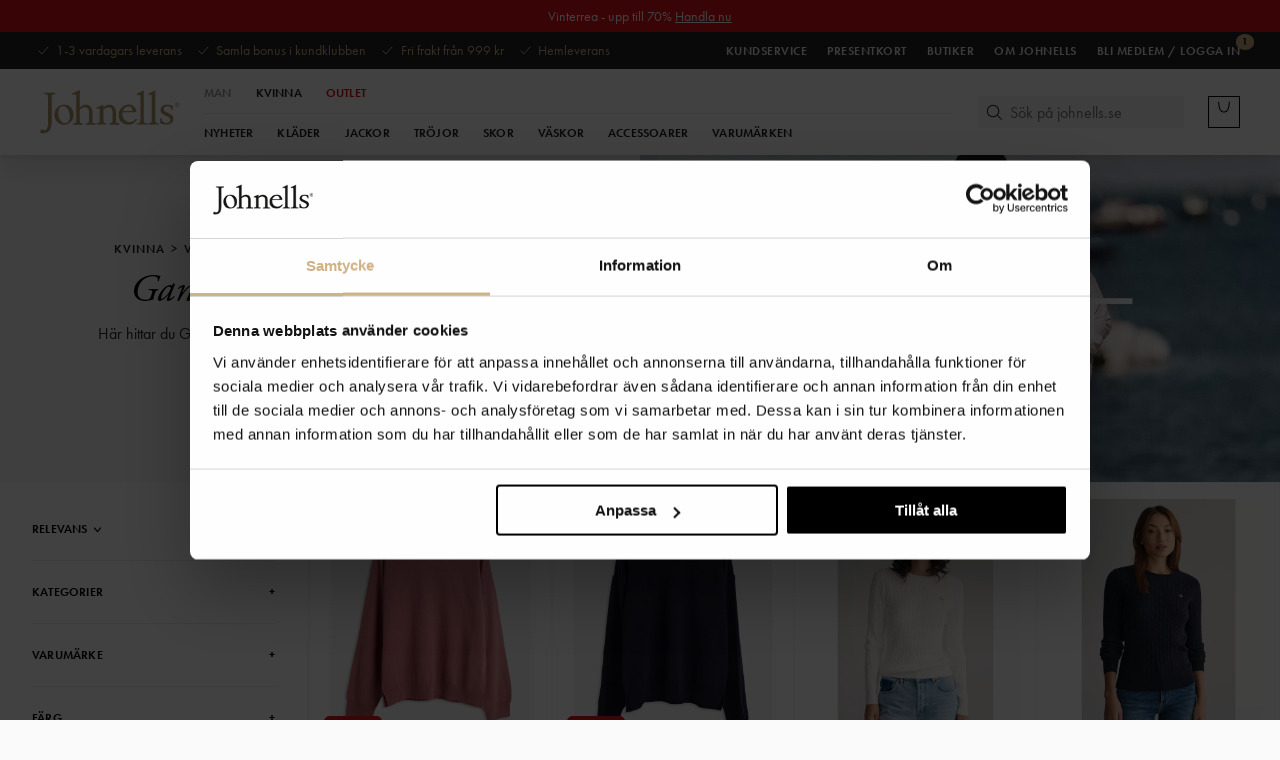

--- FILE ---
content_type: text/html
request_url: https://www.johnells.se/kvinna/varumarken/gant/trojor-1/stickade-trojor
body_size: 29579
content:
<!doctype html> <html lang=sv> <head> <meta charset=utf-8> <meta content="width=device-width,initial-scale=1" name=viewport> <meta content=#242427 name=theme-color> <meta content=Johnells.se name=apple-mobile-web-app-title> <base href="/"> <link href=global.css rel=stylesheet> <link href=manifest.json rel=manifest> <link href=favicon.ico rel=icon type=image/png> <link href=https://p.typekit.net rel=preconnect> <link href=https://use.typekit.net rel=preconnect> <link href=https://use.typekit.net/ael1sbs.css rel=preload as=style> <link href=https://use.typekit.net/ael1sbs.css rel=stylesheet media=print onload="this.media='all'"> <link rel="stylesheet" href="client/client-91175f3f.css"><link rel="stylesheet" href="client/Pagination-b5bc563f.css"><link rel="stylesheet" href="client/Header-d4c7d53b.css"><link rel="stylesheet" href="client/Input-2e0ef9da.css"><link rel="stylesheet" href="client/_...path_-7664ae1c.css"> <title>Gant Stickade tröjor för dam | Johnells</title><!-- HEAD_svelte-7q7u0p_START --><!-- HEAD_svelte-7q7u0p_END --><!-- HEAD_svelte-7q7u0p_START --><!-- HEAD_svelte-7q7u0p_END --><!-- HEAD_svelte-19pluxd_START --><link rel="canonical" href="https://www.johnells.se/kvinna/varumarken/gant/trojor-1/stickade-trojor"><meta name="description" content="Handla Gant Stickade tröjor för dam online och i butik. Se vårt utbud av stickade tröjor från Gant. ✓Fri frakt över 999 kr* ✓Medlemsbonus på alla köp*"><meta property="og:type" content="website"><meta property="og:title" content="Gant Stickade tröjor för dam | Johnells"><meta property="og:description" content="Handla Gant Stickade tröjor för dam online och i butik. Se vårt utbud av stickade tröjor från Gant. ✓Fri frakt över 999 kr* ✓Medlemsbonus på alla köp*"><meta property="og:site_name" content="Johnells"><meta property="og:url" content="https://www.johnells.se/kvinna/varumarken/gant/trojor-1/stickade-trojor"><meta property="og:image" content="https://www.johnells.se/pub_docs/files/johnells-socialmedia.jpg"><meta property="twitter:card" content="summary_large_image"><meta property="twitter:url" content="https://www.johnells.se/kvinna/varumarken/gant/trojor-1/stickade-trojor"><meta property="twitter:title" content="Gant Stickade tröjor för dam | Johnells"><meta property="twitter:description" content="Handla Gant Stickade tröjor för dam online och i butik. Se vårt utbud av stickade tröjor från Gant. ✓Fri frakt över 999 kr* ✓Medlemsbonus på alla köp*"><!-- HEAD_svelte-19pluxd_END --><!-- HEAD_svelte-jbw5nj_START --><!-- HEAD_svelte-jbw5nj_END --><!-- HEAD_svelte-7q7u0p_START --><!-- HEAD_svelte-7q7u0p_END --><!-- HEAD_svelte-7q7u0p_START --><!-- HEAD_svelte-7q7u0p_END --> </head> <body class=no-js> <div id=sapper>









<div id="top-banner" class="svelte-1jl2hu3 fixed"><a href="/kampanjer/vinterrea" style="background-color: #E11117;color: #ffffff" class="svelte-1jl2hu3"><div id="top-banner-message" class="svelte-1jl2hu3"><p class="svelte-1jl2hu3">Vinterrea - upp till 70%
            <span class="underlined">Handla nu</span></p>
          <p id="top-banner-message-mirror" class="svelte-1jl2hu3">Vinterrea - upp till 70%
            <span class="underlined">Handla nu</span></p></div></a></div>

<div class="top-nav svelte-15m30yq fixed-top-banner"><section class="banner svelte-15m30yq"><div class="max-width svelte-mloag9" style="--max-width: 1920px;"><ul class="svelte-15m30yq"><li class="svelte-15m30yq"><div class="checkmark svelte-9w94li"><svg viewBox="0 0 11 9" fill="none" xmlns="http://www.w3.org/2000/svg"><path d="M10 1L3.812 8 1 4.818" stroke="#CFB385" stroke-linecap="square"></path></svg>
</div>
          1-3 vardagars leverans</li>
        <li class="svelte-15m30yq"><div class="checkmark svelte-9w94li"><svg viewBox="0 0 11 9" fill="none" xmlns="http://www.w3.org/2000/svg"><path d="M10 1L3.812 8 1 4.818" stroke="#CFB385" stroke-linecap="square"></path></svg>
</div>
          <a href="/kundklubb" class="svelte-15m30yq">Samla bonus i kundklubben</a></li>
        <li class="svelte-15m30yq"><div class="checkmark svelte-9w94li"><svg viewBox="0 0 11 9" fill="none" xmlns="http://www.w3.org/2000/svg"><path d="M10 1L3.812 8 1 4.818" stroke="#CFB385" stroke-linecap="square"></path></svg>
</div>
          Fri frakt från 999 kr</li>
        <li class="svelte-15m30yq"><div class="checkmark svelte-9w94li"><svg viewBox="0 0 11 9" fill="none" xmlns="http://www.w3.org/2000/svg"><path d="M10 1L3.812 8 1 4.818" stroke="#CFB385" stroke-linecap="square"></path></svg>
</div>
          Hemleverans</li></ul>
      <ul class="links svelte-15m30yq"><li class="svelte-15m30yq"><a href="//helpcenter.johnells.se" sapper:prefetch class="svelte-15m30yq">Kundservice</a></li>
        <li class="svelte-15m30yq"><a href="/presentkort" sapper:prefetch class="svelte-15m30yq">Presentkort</a></li>
        <li class="svelte-15m30yq"><a href="/vara-butiker" sapper:prefetch class="svelte-15m30yq">Butiker</a></li>
        <li class="svelte-15m30yq"><a href="/kundservice/om-johnells" sapper:prefetch class="svelte-15m30yq">Om Johnells</a></li>
        <li class="svelte-15m30yq"><a href="/logga-in" sapper:prefetch class="notice-anchor svelte-15m30yq"><span class="notice svelte-15m30yq">1</span>
                Bli medlem / Logga in</a></li></ul>
</div></section>
  <nav class="svelte-15m30yq"><div style="width: 100vw;"><div class="max-width svelte-mloag9" style="--max-width: 1920px;"><button class="hamburger svelte-19cvg4b" aria-label="Open navigation menu"><svg viewBox="0 0 637.8 465.2" class="svelte-19cvg4b"><rect width="637.8" height="40" class="svelte-19cvg4b"></rect><rect y="425.2" width="637.8" height="40" class="svelte-19cvg4b"></rect><rect y="212.6" width="637.8" height="40" class="svelte-19cvg4b"></rect></svg></button>

<div class="mobile-nav offset-topbar svelte-1qfld6l">

<div class="fixed overlay svelte-19v881f"></div>

<div class="fixed drawer svelte-19v881f  left" style="transform: translate3d(-100%, 0, 0) translate3d(0px, 0, 0);
    ">
</div>
</div>

        <a class="logo svelte-15m30yq" aria-label="Johnells.se" href="/kvinna" sapper:prefetch><!-- HTML_TAG_START -->
<svg
  xmlns="http://www.w3.org/2000/svg"
  viewBox="0 0 279 100"
  ><path
    d="M176.8 40c6.5 0 7.6 5.8 7.6 7.8 0 .8-.8 1.2-2.7 1.2H165c1.9-6.5 7.4-9 11.8-9m15.9 25-1.3-.6c-.3-.1-.7.1-.9.4-1.7 2.9-6 5.9-12 5.9-7.9 0-14.1-6.5-14.1-15 0-2 .1-3.4.3-4.2h24.6c1.6 0 2.8-.2 2.8-1.4 0-3.4-3.4-13.7-14.9-13.7-5 0-9.7 1.7-14 5.5-5.3 4.6-6.3 10.5-6.3 13.9 0 6.1.9 9.3 4.4 13.8 3.7 4.7 9.9 6.2 15.6 6.2 8.9 0 14-6 15.8-9.5.5-.9.3-1.2 0-1.3M4.7 85.8l-1.1-.6c-.3-.1-.5-.2-.8-.2-.2 0-.5.1-.7.2-.3.3-1.7 3.3-1.4 5.4.1.6.4 1.1.9 1.4 3.2 2 11.6.3 14.6-2.3 4.4-3.8 5.7-7.4 6.3-11.7l.1-.6c.4-2.5.7-5.1.7-10.9V26c0-4.1.1-6.6.2-7.4.1-.7.4-1.2.8-1.5.3-.3 1.5-.5 3.4-.7l2.4-.2c.1 0 .2-.1.2-.2v-2.9s-.1-.1-.2-.1c-3.1.2-18.5.2-21.2 0h-.2l-.1.1V16c0 .1.1.2.2.2h2.4c2.3 0 3.6.5 4.1 1.6.4 1.1.7 6.5.7 15.9v37.4c0 6-.7 10.7-2 12.6-1.3 1.9-1.9 2.6-4.5 3.3-1.7.4-3.4-.4-4.8-1.2zM51.2 72.7c-7.9 1.4-13.1-7-14.4-15.4-1.7-10.1 1.8-16.7 7.7-17.7 8.5-1.4 13.2 8 14.5 15.8 1.1 7.1.1 16-7.8 17.3m-5.7-36c-10.7 1.6-18 11.1-16.4 22.8C30.7 71 39.9 77.2 50.3 75.7 61.6 74 68.2 64.6 66.5 53.1c-1.6-11.4-10.9-17.9-21-16.4M157.3 72.8H156c-4 0-4.6-.6-4.6-4V53.5c0-3.4-.2-7.3-1.9-10.3-2.7-5.2-8.1-6.6-10.8-6.6-5.1 0-9 2.3-12.2 5.5l-.4.4v-5.9H125c-3.5 2.2-8.1 4.1-11.8 5.3-.1 0-.1.1-.1.2v2.5c0 .1 0 .1.1.1h.2c1.2-.6 2.3-.9 3-.9 1.9 0 2.8 1.4 2.8 8.7v14.4c0 5.1-.9 5.8-4.4 5.8h-1.6c-.1 0-.2.1-.2.2v2.6s0 .1.1.1c0 0 .1 0 .2.1 1.4 0 5.4-.1 9.4-.1s7.8 0 8.8.1H131.8V73c0-.1-.1-.2-.2-.2h-1.7c-3.2 0-3.6-.5-3.6-4.3v-22l.3-.3c1.6-1.5 5.6-4.6 9.3-4.6 3.1 0 4.9 1.1 5.8 2 2.4 2.2 2.8 4.3 2.8 9V66c0 5.4-.5 6.9-3.9 6.9H139c-.1 0-.2.1-.2.2v2.6s0 .1.1.1c0 0 .1.1.2.1 2.4-.1 16.3-.1 18.4 0 .1 0 .1 0 .2-.1l.1-.1V73c-.2-.1-.3-.2-.5-.2zM213.5 72.9h-1.7c-2.7 0-4.9-.5-4.9-6.8V25c0-8.6.1-14.1.3-15.9V9s-.1-.1-.2-.1h-1c-4.5 2.6-8.3 4.4-12.7 6-.1 0-.1.1-.1.2V18s0 .1.1.1h.2l.4-.1c.8-.3 2-.8 3.2-.8 1.4 0 3 .7 3 4v44.9c0 6.3-2.2 6.8-4.9 6.8h-1.7c-.1 0-.2.1-.2.2v2.5s0 .1.1.1h.2c1.6 0 5.8-.1 10-.1s8.4 0 10 .1c.1 0 .1 0 .2-.1V73c-.1 0-.2-.1-.3-.1zM236.3 72.9h-1.7c-2.7 0-4.9-.5-4.9-6.8V25c0-8.4.1-14.1.3-15.9V9s-.1-.1-.2-.1h-1c-4.5 2.6-8.3 4.4-12.7 6-.1 0-.1.1-.1.2v2.8c0 .1 0 .1.1.1s.2.1.2 0l.3-.1c.8-.3 2-.8 3.2-.8 1.4 0 3 .7 3 4V66c0 6.3-2.2 6.8-4.9 6.8h-1.7c-.1 0-.2.1-.2.2v2.5s0 .1.1.1h.2c1.6 0 5.8-.1 10-.1s8.4 0 10 .1c0 0 .1 0 .2-.1V73s-.1-.1-.2-.1zM257.7 54l-4.8-2.1c-3.9-1.8-6.5-3.6-6.5-6.7 0-2 1.5-5.5 7.1-5.5 6.8 0 8 4.1 9.1 7.4 0 .1.1.1.2.1h1.7c.1 0 .1 0 .2-.1V47l-.3-8.7c0-.1-.1-.1-.2-.1l-.7-.2c-2.3-.6-5.8-1.5-9.8-1.5-9.9 0-13.5 6.4-13.5 10.6 0 6 5.3 8.5 7 9.4l6.7 3.3c2.7 1.3 5.7 2.9 5.7 6.6 0 5.5-5.6 6.1-7.9 6.1-5.3 0-8.6-3.2-9.3-9.1 0-.1-.1-.2-.2-.2h-2.4c-.1 0-.1 0-.2.1v.1c.2 1.6.3 3.1.3 4.9 0 1.8-.1 3.4-.3 4.9 0 .1.1.1.1.2 3.3 1.1 7.2 2.2 12.1 2.2 9.8 0 14.1-5.8 14.1-11.6-.1-6.3-5.5-8.8-8.2-10z"
  /><path
    d="M110.4 72.8h-1.3c-4 0-4.6-.6-4.6-4V53.5c0-3.4-.2-7.3-1.9-10.3-2.7-5.2-8.1-6.6-10.8-6.6-5.1 0-9 2.3-12.2 5.5l-.2.2V24.4c0-8.2.1-14.2.3-16.1v-.1s-.1-.1-.2-.1h-1c-4.4 2.5-8.7 4.1-12.5 5.5l-1.5.6c-.1 0-.1.1-.1.2v2.9c0 .1 0 .1.1.1s.2.1.2 0c.6-.2 3.2-.9 4.7-.9 1.4 0 3 .7 3 4.1v47.6c0 4.5-1 4.7-5.2 4.7h-.9c-.1 0-.2.1-.2.2v2.7s.1.1.2.1c1.1 0 4-.1 8.6-.1s8.7 0 9.7.1c.1 0 .1 0 .2-.1V73c0-.1-.1-.2-.2-.2h-1.2c-3.6-.1-4 0-4-4.5V46.5l.3-.2c1.6-1.5 5.6-4.6 9.3-4.6 3.1 0 4.9 1.1 5.8 2 2.4 2.2 2.8 4.3 2.8 9V66c0 5.4-.5 6.9-3.9 6.9H92c-.1 0-.2.1-.2.2v2.6s0 .1.1.1c0 0 .1.1.2.1 2.4-.1 16.3-.1 18.4 0 .1 0 .1 0 .2-.1l.1-.1V73c-.1-.1-.2-.2-.4-.2zM268.7 36.9c0-2.8 2.2-4.9 4.8-4.9 2.6 0 4.8 2.1 4.8 4.9 0 2.8-2.2 4.9-4.8 4.9-2.7 0-4.8-2-4.8-4.9zm8.8 0c0-2.4-1.7-4.2-4-4.2s-4 1.8-4 4.2c0 2.4 1.7 4.2 4 4.2s4-1.7 4-4.2zm-5.9-2.6h2.4c1 0 1.6.6 1.6 1.5 0 .6-.3 1.1-1 1.2.5.1.7.4.8 1.1.1.7 0 1.3.2 1.4v.1h-1c-.1-.1-.2-.6-.2-1.2 0-.5-.3-.9-1-.9h-.8v2.1h-1v-5.3zm1 2.3h1.1c.6 0 .8-.3.8-.7 0-.4-.3-.7-.8-.7h-1.1v1.4z"
  /></svg
>
<!-- HTML_TAG_END --></a>
        <div class="menu-wrapper svelte-15m30yq"><ul class="menu svelte-15m30yq hasSelection"><li class="svelte-15m30yq"><a sapper:prefetch href="/men" class="svelte-15m30yq">Man</a>
              </li><li class="svelte-15m30yq selected"><a sapper:prefetch href="/kvinna" class="svelte-15m30yq">Kvinna</a>
              </li><li class="svelte-15m30yq"><a sapper:prefetch href="/outlet" class="svelte-15m30yq outlet">Outlet</a>
              </li></ul>
          <ul class="sub-menu svelte-15m30yq"><li class="svelte-15m30yq"><a data-flyout-category="Nyheter" sapper:prefetch href="/kvinna/senast-inkommet" class="svelte-15m30yq">Nyheter
                      </a>
                  </li><li class="svelte-15m30yq hasChildren"><a data-flyout-category="Kläder" sapper:prefetch href="/kvinna/klader" class="svelte-15m30yq">Kläder
                      </a>
                  </li><li class="svelte-15m30yq hasChildren"><a data-flyout-category="Jackor" sapper:prefetch href="/kvinna/klader/jackor-1-2" class="svelte-15m30yq">Jackor
                      </a>
                  </li><li class="svelte-15m30yq hasChildren"><a data-flyout-category="Tröjor" sapper:prefetch href="/kvinna/klader/trojor-1-2" class="svelte-15m30yq">Tröjor
                      </a>
                  </li><li class="svelte-15m30yq hasChildren"><a data-flyout-category="Skor" sapper:prefetch href="/kvinna/skor-10" class="svelte-15m30yq">Skor
                      </a>
                  </li><li class="svelte-15m30yq hasChildren"><a data-flyout-category="Väskor" sapper:prefetch href="/kvinna/vaskor-2" class="svelte-15m30yq">Väskor
                      </a>
                  </li><li class="svelte-15m30yq hasChildren"><a data-flyout-category="Accessoarer" sapper:prefetch href="/kvinna/accessoarer-2" class="svelte-15m30yq">Accessoarer
                      </a>
                  </li><li class="svelte-15m30yq hasChildren"><a data-flyout-category="Varumärken" sapper:prefetch href="/kvinna/varumarken" class="svelte-15m30yq">Varumärken
                      </a>
                  </li></ul></div>

        <div class="search-field svelte-1caw1nw" data-showing="none"><form class="desktop-search svelte-1caw1nw" autocomplete="off" action="/search" method="GET"><input type="search" name="term" data-items="5" data-suggestions="10" aria-autocomplete="both" placeholder="Sök på johnells.se" class="svelte-1caw1nw" value=""></form>

  <div class="mobile-search-wrapper svelte-1caw1nw"><form class="mobile-search svelte-1caw1nw" autocomplete="off" action="/search" method="GET"><input type="input" name="term" data-items="3" data-suggestions="3" aria-autocomplete="both" placeholder="Sök på johnells.se" class="svelte-1caw1nw" value="">
      </form></div>
  <svg xmlns="http://www.w3.org/2000/svg" viewBox="0 0 23 23" class="svelte-1caw1nw"><path d="M10.6 16.6a6 6 0 110-12 6 6 0 110 12zm0-11a5 5 0 00-5 5 5 5 0 005 5 5 5
      0 005-5 5 5 0 00-5-5z"></path><path d="M15 14.4l4.2 4.1-.7.7-4.1-4.2.6-.6z"></path></svg>

  
</div>

        <a href="/mina-sidor" sapper:prefetch aria-label="Mina sidor" class="svelte-kwljz7"><svg width="22" height="23" viewBox="0 0 22 23" fill="none" xmlns="http://www.w3.org/2000/svg"><path d="M16.1816 5.75C16.1816 8.6495 13.8311 11 10.9316 11C8.03215 11 5.68164 8.6495 5.68164 5.75C5.68164 2.85051 8.03215 0.5 10.9316 0.5C13.8311 0.5 16.1816 2.85051 16.1816 5.75Z" stroke="currentColor"></path><path d="M20.8636 23C20.8636 16.6487 16.417 11.5 10.9318 11.5C5.44663 11.5 1 16.6487 1 23" stroke="currentColor"></path></svg>
    <span class="notice svelte-kwljz7">1</span>
  </a>

        <button aria-label="Varukorg" class="svelte-1izwhmk">
  <svg xmlns="http://www.w3.org/2000/svg" viewBox="0 0 657.8 657.8" class="svelte-1izwhmk"><path d="M0 0v657.79h657.79V0zm637.79 637.79H20V20h617.79z"></path><path d="M260.28 310.91c18.09 18.57 41.18 28 68.62 28s50.52-9.42
      68.61-28c14.72-15.11 26.16-36.48 34-63.51 13.69-47.18 13.69-101.77
      13.69-131.1h-20c0 28.34 0 81.08-12.9 125.53-15 51.86-42.32 77.07-83.4
      77.07s-68.37-25.2-83.41-77.07c-12.89-44.45-12.89-97.19-12.89-125.53h-20c0
      29.33 0 83.92 13.68 131.1 7.84 27.03 19.28 48.4 34 63.51z" fill="currentColor"></path></svg>
</button>

<div class="cart svelte-1qfld6l">

<div class="fixed overlay svelte-19v881f"></div>

<div class="fixed drawer svelte-19v881f   right" style="transform: translate3d(100%, 0, 0) translate3d(0px, 0, 0);
    "><div class="drawer-content svelte-1kw8l85"><div><div class="title-row svelte-5kgvsd"><div class="active-filters"><span>Varukorgen</span></div>
  <button class="close-icon svelte-hybl43"><svg width="14" height="14" viewBox="0 0 14 14" fill="none" xmlns="http://www.w3.org/2000/svg"><path d="M13.6049 2.60845C14.1258 2.08761 14.1258 1.24178 13.6049 0.720947C13.0841 0.200114 12.2383 0.200114 11.7174 0.720947L7.32995 5.11261L2.93828 0.725114C2.41745 0.204281 1.57161 0.204281 1.05078 0.725114C0.529948 1.24595 0.529948 2.09178 1.05078 2.61261L5.44245 7.00011L1.05495 11.3918C0.534115 11.9126 0.534115 12.7584 1.05495 13.2793C1.57578 13.8001 2.42161 13.8001 2.94245 13.2793L7.32995 8.88761L11.7216 13.2751C12.2424 13.7959 13.0883 13.7959 13.6091 13.2751C14.1299 12.7543 14.1299 11.9084 13.6091 11.3876L9.21745 7.00011L13.6049 2.60845Z" fill="#242428"></path></svg>
</button>
</div>
        <div class="stack svelte-1kw8l85"><p class="svelte-1kw8l85">Varukorgen är tom.</p>
            <div class="sum svelte-1kw8l85"><div class="total svelte-1kw8l85"><span class="svelte-1kw8l85">Totalt</span><span class="svelte-1kw8l85">0 SEK</span></div></div></div>
        </div>

      </div>
    <svg width="16" height="20" viewBox="0 0 16 20" fill="none" xmlns="http://www.w3.org/2000/svg" id="remove-from-cart-icon" aria-hidden="true" style="height: 0; width: 0; position: absolute;"><path d="M6.08929 2.70003L5.41071 3.71432H10.5893L9.91072 2.70003C9.85714 2.62146 9.76786 2.57146 9.67143 2.57146H6.325C6.22857 2.57146 6.13929 2.61789 6.08571 2.70003H6.08929ZM11.3393 1.75003L12.65 3.71432H13.1429H14.8571H15.1429C15.6179 3.71432 16 4.09646 16 4.57146C16 5.04646 15.6179 5.42861 15.1429 5.42861H14.8571V16.2857C14.8571 17.8643 13.5786 19.1429 12 19.1429H4C2.42143 19.1429 1.14286 17.8643 1.14286 16.2857V5.42861H0.857143C0.382143 5.42861 0 5.04646 0 4.57146C0 4.09646 0.382143 3.71432 0.857143 3.71432H1.14286H2.85714H3.35L4.66071 1.74646C5.03214 1.19289 5.65714 0.857178 6.325 0.857178H9.67143C10.3393 0.857178 10.9643 1.19289 11.3357 1.74646L11.3393 1.75003ZM2.85714 5.42861V16.2857C2.85714 16.9179 3.36786 17.4286 4 17.4286H12C12.6321 17.4286 13.1429 16.9179 13.1429 16.2857V5.42861H2.85714ZM5.71429 7.71432V15.1429C5.71429 15.4572 5.45714 15.7143 5.14286 15.7143C4.82857 15.7143 4.57143 15.4572 4.57143 15.1429V7.71432C4.57143 7.40004 4.82857 7.14289 5.14286 7.14289C5.45714 7.14289 5.71429 7.40004 5.71429 7.71432ZM8.57143 7.71432V15.1429C8.57143 15.4572 8.31429 15.7143 8 15.7143C7.68571 15.7143 7.42857 15.4572 7.42857 15.1429V7.71432C7.42857 7.40004 7.68571 7.14289 8 7.14289C8.31429 7.14289 8.57143 7.40004 8.57143 7.71432ZM11.4286 7.71432V15.1429C11.4286 15.4572 11.1714 15.7143 10.8571 15.7143C10.5429 15.7143 10.2857 15.4572 10.2857 15.1429V7.71432C10.2857 7.40004 10.5429 7.14289 10.8571 7.14289C11.1714 7.14289 11.4286 7.40004 11.4286 7.71432Z" fill="#BCBCBC"></path></svg>
</div>
</div>
</div>
      <div class="mobile-usp svelte-15m30yq"><p class="svelte-15m30yq">Fri frakt från 999 kr</p>
        <p class="svelte-15m30yq">1-3 vardagars leverans</p>
        <a href="/kundklubb" class="svelte-15m30yq">5-10% bonus</a></div></div>

    </nav></div>





<main class="svelte-1nxsfki">

<svg xmlns="http://www.w3.org/2000/svg" viewBox="0 0 850.4 850.4" id="add-to-cart-icon" style="height: 0; width: 0; line-height: 0" aria-hidden="true" class="svelte-wt6010"><path d="M586.1 217.7v20h117.7v559.7H144.2V237.7h117.7v-20H124.2v599.7h599.6V217.7z" class="svelte-wt6010"></path><path d="M361 501.9c16.6 17.1 37.8 25.7 63 25.7 25.2 0 46.4-8.6 63-25.7 13.5-13.8 24-33.4 31.1-58.1 12.5-43 12.5-92.7 12.5-119.4h-20c0 25.7 0 73.6-11.7 113.8-13.5 46.7-38 69.4-74.9 69.4-36.9 0-61.4-22.7-74.9-69.4-11.7-40.3-11.7-88.1-11.7-113.8h-20c0 26.7 0 76.4 12.5 119.4 7.1 24.7 17.6 44.2 31.1 58.1z" class="svelte-wt6010"></path><path d="M414 334h20v-96.3h96.3v-20H434v-96.2h-20v96.2h-96.3v20H414z" class="svelte-wt6010"></path></svg>

<div style="--header-text-color: " class="svelte-1yd7mna headerImage"><div class="wrapper svelte-1yd7mna"><div class="breadcrumbs svelte-1yd7mna"><a href="/kvinna" class="svelte-1yd7mna">Kvinna</a><a href="/kvinna/varumarken" class="svelte-1yd7mna">Varumärken</a><a href="/kvinna/varumarken/gant" class="svelte-1yd7mna">Gant</a><a href="/kvinna/varumarken/gant/trojor-1" class="svelte-1yd7mna">Tröjor</a><span class="svelte-1yd7mna">Stickade tröjor</span></div>

    <h1 class="svelte-1yd7mna">Gant Stickade tröjor dam</h1>

    <div class="content svelte-1yd7mna"><!-- HTML_TAG_START -->Här hittar du Gant:s alla stickade tröjor för den modemedvetna kvinnan.<!-- HTML_TAG_END --></div>
    
    </div>
  <div class="brand-image svelte-1yd7mna"><div style="padding-bottom: 51.0204%;" class="svelte-csfxcj"><picture class="svelte-csfxcj"><source srcset="https://www.johnells.se/pub_docs/files/gant_kbk.jpg?extend=white&amp;width=640&amp;method=resize&amp;height=326.53061224489795&amp;type=webp 640w, https://www.johnells.se/pub_docs/files/gant_kbk.jpg?extend=white&amp;width=960&amp;method=resize&amp;height=489.7959183673469&amp;type=webp 960w, https://www.johnells.se/pub_docs/files/gant_kbk.jpg?extend=white&amp;width=1280&amp;method=resize&amp;height=653.0612244897959&amp;type=webp 1280w, https://www.johnells.se/pub_docs/files/gant_kbk.jpg?extend=white&amp;width=960&amp;method=resize&amp;height=489.7959183673469&amp;type=webp 1920w, https://www.johnells.se/pub_docs/files/gant_kbk.jpg?extend=white&amp;width=1200&amp;method=resize&amp;height=612.2448979591837&amp;type=webp 2400w, https://www.johnells.se/pub_docs/files/gant_kbk.jpg?extend=white&amp;width=1800&amp;method=resize&amp;height=918.3673469387755&amp;type=webp 3600w" type="image/webp">
    <img style="" src="https://www.johnells.se/pub_docs/files/gant_kbk.jpg?extend=white&amp;width=900&amp;method=resize&amp;height=459.18367346938777" srcset="https://www.johnells.se/pub_docs/files/gant_kbk.jpg?extend=white&amp;width=640&amp;method=resize&amp;height=326.53061224489795 640w, https://www.johnells.se/pub_docs/files/gant_kbk.jpg?extend=white&amp;width=960&amp;method=resize&amp;height=489.7959183673469 960w, https://www.johnells.se/pub_docs/files/gant_kbk.jpg?extend=white&amp;width=1280&amp;method=resize&amp;height=653.0612244897959 1280w, https://www.johnells.se/pub_docs/files/gant_kbk.jpg?extend=white&amp;width=960&amp;method=resize&amp;height=489.7959183673469 1920w, https://www.johnells.se/pub_docs/files/gant_kbk.jpg?extend=white&amp;width=1200&amp;method=resize&amp;height=612.2448979591837 2400w, https://www.johnells.se/pub_docs/files/gant_kbk.jpg?extend=white&amp;width=1800&amp;method=resize&amp;height=918.3673469387755 3600w" sizes="100vw, (min-width: 320px) 100vw, (min-width: 480px) 100vw, (min-width: 640px) 50vw, (min-width: 960px) 50vw, (min-width: 1200px) 50vw" alt="Stickade tröjor" loading="lazy" fetchpriority="auto" class="svelte-csfxcj fade-in"></picture>
</div></div>
</div>



<section class="change-view-container svelte-1t8r03w"><div>7 artiklar</div>
  <div class="change-view-btns svelte-1t8r03w hideMobile">Visa:
    <div class="svelte-1t8r03w"><svg width="46" height="46" viewBox="0 0 46 46" fill="none" xmlns="http://www.w3.org/2000/svg"><rect x="15" y="15" width="18" height="18" fill="#242427"></rect><rect x="10.75" y="10.75" width="26.5" height="26.5" stroke="#E1E1E1" stroke-width="1.5"></rect></svg></div>
    <div class="svelte-1t8r03w"><svg width="46" height="46" viewBox="0 0 46 46" fill="none" xmlns="http://www.w3.org/2000/svg"><rect x="13" y="15" width="8" height="18" fill="#B6B6B6"></rect><rect x="23" y="15" width="8" height="18" fill="#B6B6B6"></rect><rect x="8.75" y="10.75" width="26.5" height="26.5" stroke="#E1E1E1" stroke-width="1.5"></rect></svg></div></div></section>

<div class="wrapper svelte-156k1rl"><button class="option filters svelte-156k1rl"><!-- HTML_TAG_START -->
<div class="mobile-filter-icon">
  <svg width="20" height="15" viewBox="0 0 20 15" fill="none" xmlns="http://www.w3.org/2000/svg">
  <line y1="1.625" x2="20" y2="1.625" stroke="#242427" stroke-width="0.75"/>
  <line y1="7.625" x2="20" y2="7.625" stroke="#242427" stroke-width="0.75"/>
  <line y1="13.625" x2="20" y2="13.625" stroke="#242427" stroke-width="0.75"/>
  <circle cx="4.5" cy="1.5" r="1.5" fill="#242427"/>
  <circle cx="15.5" cy="7.5" r="1.5" fill="#242427"/>
  <circle cx="4.5" cy="13.5" r="1.5" fill="#242427"/>
  </svg>
</div>
<!-- HTML_TAG_END -->
    Filtrera </button>
  <button class="option sort svelte-156k1rl"><!-- HTML_TAG_START -->
<div class="mobile-sort-icon">
  <svg width="28" height="17" viewBox="0 0 28 17" fill="none" xmlns="http://www.w3.org/2000/svg">
  <line x1="10.332" y1="0.625" x2="27.332" y2="0.625" stroke="black" stroke-width="0.75"/>
  <line x1="10.332" y1="4.625" x2="24.332" y2="4.625" stroke="black" stroke-width="0.75"/>
  <line x1="5.70703" y1="-1.63918e-08" x2="5.70703" y2="13" stroke="black" stroke-width="0.75"/>
  <line x1="10.332" y1="8.625" x2="21.332" y2="8.625" stroke="black" stroke-width="0.75"/>
  <line x1="10.332" y1="12.625" x2="18.332" y2="12.625" stroke="black" stroke-width="0.75"/>
  <path d="M3.23706 9.88574L5.66589 12.8003L8.09473 9.88574" stroke="black" stroke-width="0.75" stroke-linecap="square"/>
  </svg>
</div>
<!-- HTML_TAG_END -->
    Relevans</button></div>

<div class="mobile-filters svelte-1qfld6l">

<div class="fixed overlay svelte-19v881f"></div>

<div class="fixed drawer svelte-19v881f  left" style="transform: translate3d(-100%, 0, 0) translate3d(0px, 0, 0);
    ">
</div>
</div>

<div class="mobile-sort svelte-1qfld6l">

<div class="fixed overlay svelte-19v881f"></div>

<div class="fixed drawer svelte-19v881f   right" style="transform: translate3d(100%, 0, 0) translate3d(0px, 0, 0);
    "><div class="title-row svelte-5kgvsd"><div class="active-filters"><span>SORTERA EFTER</span></div>
  <button class="close-icon svelte-hybl43"><svg width="14" height="14" viewBox="0 0 14 14" fill="none" xmlns="http://www.w3.org/2000/svg"><path d="M13.6049 2.60845C14.1258 2.08761 14.1258 1.24178 13.6049 0.720947C13.0841 0.200114 12.2383 0.200114 11.7174 0.720947L7.32995 5.11261L2.93828 0.725114C2.41745 0.204281 1.57161 0.204281 1.05078 0.725114C0.529948 1.24595 0.529948 2.09178 1.05078 2.61261L5.44245 7.00011L1.05495 11.3918C0.534115 11.9126 0.534115 12.7584 1.05495 13.2793C1.57578 13.8001 2.42161 13.8001 2.94245 13.2793L7.32995 8.88761L11.7216 13.2751C12.2424 13.7959 13.0883 13.7959 13.6091 13.2751C14.1299 12.7543 14.1299 11.9084 13.6091 11.3876L9.21745 7.00011L13.6049 2.60845Z" fill="#242428"></path></svg>
</button>
</div>

<button class="svelte-ak6m0j active">Relevans
  </button><button class="svelte-ak6m0j">Nyheter
  </button><button class="svelte-ak6m0j">Högsta pris
  </button><button class="svelte-ak6m0j">Lägsta pris
  </button>
</div>
</div>

<div class="max-width svelte-mloag9" style="--max-width: 1920px;"><div class="grid-wrapper svelte-1t8r03w">

      <div class="filters svelte-1t8r03w"><div class="svelte-c9bxke">Relevans
    <svg viewBox="0 0 22 22" style="" class="svelte-nc2zks"><path d="M 1 8 l 10 10 l 10 -10" stroke-linecap="square" class="svelte-nc2zks"></path></svg>
    <select class="svelte-c9bxke"><option value="relevance" selected>Relevans</option><option value="newest_first" >Nyheter</option><option value="price_descending" >Högsta pris</option><option value="price_ascending" >Lägsta pris</option></select></div>

        <div class="filter-container category-filter svelte-1t8r03w"><button class="filter-button svelte-8ahmiv"><p class="filter-name svelte-8ahmiv">kategorier</p>
  <span>+</span></button>

</div>

        <div class="filter-container svelte-1t8r03w" style="--order: 0;"><button class="filter-button svelte-eyqo95"><p class="filter-name svelte-eyqo95">varumärke</p>
  <span>+</span></button>


          </div><div class="filter-container svelte-1t8r03w" style="--order: 10;"><button class="filter-button svelte-eyqo95"><p class="filter-name svelte-eyqo95">färg</p>
  <span>+</span></button>


          </div><div class="filter-container svelte-1t8r03w" style="--order: 20;"><button class="filter-button svelte-eyqo95"><p class="filter-name svelte-eyqo95">storlek</p>
  <span>+</span></button>


          </div><div class="filter-container svelte-1t8r03w" style="--order: 30;"><button class="filter-button svelte-eyqo95 active"><p class="filter-name svelte-eyqo95">pris</p>
  <span>–</span></button>

<div class="row-container svelte-eyqo95"><div class="filter-values svelte-eyqo95">
        </div></div>
          </div>
        </div>

      <div class="result-grid svelte-1t8r03w  hideMobile"><ul class="svelte-1t8r03w"><li class="svelte-1t8r03w"><div class="product-card svelte-nrhrz9 mobile"><div class="product-image svelte-nrhrz9"><img alt="Produkttagg: " src="https://www.johnells.se/M1/production/images/overlay/overlay8_sv-SE.png" style="bottom:0px;left:0px;z-index:7;--badge-margin:-5px -8px" loading="lazy" class="svelte-12wl6mq"><img alt="Produkttagg: " src="https://www.johnells.se/M1/production/images/overlay/overlay7_sv-SE.png" style="bottom:0px;left:0px;z-index:6;--badge-margin:-5px -8px" loading="lazy" class="svelte-12wl6mq">

    <div style="padding-bottom: 119.5313%;" class="svelte-csfxcj"><picture class="svelte-csfxcj"><source srcset="https://www.johnells.se/pub_images/original/4805352-654_1.jpg?timestamp=1757673196?extend=white&amp;width=320&amp;method=resize&amp;height=382.5&amp;type=webp 640w, https://www.johnells.se/pub_images/original/4805352-654_1.jpg?timestamp=1757673196?extend=white&amp;width=480&amp;method=resize&amp;height=573.75&amp;type=webp 960w, https://www.johnells.se/pub_images/original/4805352-654_1.jpg?timestamp=1757673196?extend=white&amp;width=640&amp;method=resize&amp;height=765&amp;type=webp 1280w, https://www.johnells.se/pub_images/original/4805352-654_1.jpg?timestamp=1757673196?extend=white&amp;width=480&amp;method=resize&amp;height=573.75&amp;type=webp 1920w, https://www.johnells.se/pub_images/original/4805352-654_1.jpg?timestamp=1757673196?extend=white&amp;width=600&amp;method=resize&amp;height=717.1875&amp;type=webp 2400w, https://www.johnells.se/pub_images/original/4805352-654_1.jpg?timestamp=1757673196?extend=white&amp;width=720&amp;method=resize&amp;height=860.625&amp;type=webp 3600w" type="image/webp">
    <img style="" src="https://www.johnells.se/pub_images/original/4805352-654_1.jpg?timestamp=1757673196?extend=white&amp;width=360&amp;method=resize&amp;height=430.3125" srcset="https://www.johnells.se/pub_images/original/4805352-654_1.jpg?timestamp=1757673196?extend=white&amp;width=320&amp;method=resize&amp;height=382.5 640w, https://www.johnells.se/pub_images/original/4805352-654_1.jpg?timestamp=1757673196?extend=white&amp;width=480&amp;method=resize&amp;height=573.75 960w, https://www.johnells.se/pub_images/original/4805352-654_1.jpg?timestamp=1757673196?extend=white&amp;width=640&amp;method=resize&amp;height=765 1280w, https://www.johnells.se/pub_images/original/4805352-654_1.jpg?timestamp=1757673196?extend=white&amp;width=480&amp;method=resize&amp;height=573.75 1920w, https://www.johnells.se/pub_images/original/4805352-654_1.jpg?timestamp=1757673196?extend=white&amp;width=600&amp;method=resize&amp;height=717.1875 2400w, https://www.johnells.se/pub_images/original/4805352-654_1.jpg?timestamp=1757673196?extend=white&amp;width=720&amp;method=resize&amp;height=860.625 3600w" sizes="50vw, (min-width: 320px) 50vw, (min-width: 480px) 50vw, (min-width: 640px) 25vw, (min-width: 960px) 25vw, (min-width: 1200px) 20vw" alt="" loading="eager" fetchpriority="high" class="svelte-csfxcj fade-in"></picture>
</div>
    </div>
  <div class="product-info svelte-l5b7mk"><header class="svelte-l5b7mk"><h2 class="svelte-l5b7mk"><a sapper:prefetch href="/kvinna/varumarken/gant/superfine-lambswool-c-nec-1" class="svelte-l5b7mk">Superfine lambswool c-nec</a></h2>
    <h3 class="svelte-l5b7mk">Gant.</h3></header>
  <div class="total-price svelte-l5b7mk">
      <div class="price svelte-l5b7mk"><span class="old-price">1 699 SEK</span>
          <span class="new-price">1 019 SEK</span></div>
    
    <div slot="button"><button aria-label="Add to cart" class="quickbuy-button mobile svelte-nrhrz9"><svg class="svelte-nrhrz9"><use xlink:href="#add-to-cart-icon"></use></svg></button></div></div>
</div>
</div>
            </li><li class="svelte-1t8r03w"><div class="product-card svelte-nrhrz9 mobile"><div class="product-image svelte-nrhrz9"><img alt="Produkttagg: " src="https://www.johnells.se/M1/production/images/overlay/overlay8_sv-SE.png" style="bottom:0px;left:0px;z-index:7;--badge-margin:-5px -8px" loading="lazy" class="svelte-12wl6mq"><img alt="Produkttagg: " src="https://www.johnells.se/M1/production/images/overlay/overlay7_sv-SE.png" style="bottom:0px;left:0px;z-index:6;--badge-margin:-5px -8px" loading="lazy" class="svelte-12wl6mq">

    <div style="padding-bottom: 119.5313%;" class="svelte-csfxcj"><picture class="svelte-csfxcj"><source srcset="https://www.johnells.se/pub_images/original/4805352-433_1.jpg?timestamp=1758286286?extend=white&amp;width=320&amp;method=resize&amp;height=382.5&amp;type=webp 640w, https://www.johnells.se/pub_images/original/4805352-433_1.jpg?timestamp=1758286286?extend=white&amp;width=480&amp;method=resize&amp;height=573.75&amp;type=webp 960w, https://www.johnells.se/pub_images/original/4805352-433_1.jpg?timestamp=1758286286?extend=white&amp;width=640&amp;method=resize&amp;height=765&amp;type=webp 1280w, https://www.johnells.se/pub_images/original/4805352-433_1.jpg?timestamp=1758286286?extend=white&amp;width=480&amp;method=resize&amp;height=573.75&amp;type=webp 1920w, https://www.johnells.se/pub_images/original/4805352-433_1.jpg?timestamp=1758286286?extend=white&amp;width=600&amp;method=resize&amp;height=717.1875&amp;type=webp 2400w, https://www.johnells.se/pub_images/original/4805352-433_1.jpg?timestamp=1758286286?extend=white&amp;width=720&amp;method=resize&amp;height=860.625&amp;type=webp 3600w" type="image/webp">
    <img style="" src="https://www.johnells.se/pub_images/original/4805352-433_1.jpg?timestamp=1758286286?extend=white&amp;width=360&amp;method=resize&amp;height=430.3125" srcset="https://www.johnells.se/pub_images/original/4805352-433_1.jpg?timestamp=1758286286?extend=white&amp;width=320&amp;method=resize&amp;height=382.5 640w, https://www.johnells.se/pub_images/original/4805352-433_1.jpg?timestamp=1758286286?extend=white&amp;width=480&amp;method=resize&amp;height=573.75 960w, https://www.johnells.se/pub_images/original/4805352-433_1.jpg?timestamp=1758286286?extend=white&amp;width=640&amp;method=resize&amp;height=765 1280w, https://www.johnells.se/pub_images/original/4805352-433_1.jpg?timestamp=1758286286?extend=white&amp;width=480&amp;method=resize&amp;height=573.75 1920w, https://www.johnells.se/pub_images/original/4805352-433_1.jpg?timestamp=1758286286?extend=white&amp;width=600&amp;method=resize&amp;height=717.1875 2400w, https://www.johnells.se/pub_images/original/4805352-433_1.jpg?timestamp=1758286286?extend=white&amp;width=720&amp;method=resize&amp;height=860.625 3600w" sizes="50vw, (min-width: 320px) 50vw, (min-width: 480px) 50vw, (min-width: 640px) 25vw, (min-width: 960px) 25vw, (min-width: 1200px) 20vw" alt="" loading="eager" fetchpriority="high" class="svelte-csfxcj fade-in"></picture>
</div>
    </div>
  <div class="product-info svelte-l5b7mk"><header class="svelte-l5b7mk"><h2 class="svelte-l5b7mk"><a sapper:prefetch href="/kvinna/varumarken/gant/superfine-lambswool-c-nec" class="svelte-l5b7mk">Superfine lambswool c-nec</a></h2>
    <h3 class="svelte-l5b7mk">Gant.</h3></header>
  <div class="total-price svelte-l5b7mk">
      <div class="price svelte-l5b7mk"><span class="old-price">1 699 SEK</span>
          <span class="new-price">1 019 SEK</span></div>
    
    <div slot="button"><button aria-label="Add to cart" class="quickbuy-button mobile svelte-nrhrz9"><svg class="svelte-nrhrz9"><use xlink:href="#add-to-cart-icon"></use></svg></button></div></div>
</div>
</div>
            </li><li class="svelte-1t8r03w"><div class="product-card svelte-nrhrz9 mobile"><div class="product-image svelte-nrhrz9">

    <div style="padding-bottom: 119.5313%;" class="svelte-csfxcj"><picture class="svelte-csfxcj"><source srcset="https://www.johnells.se/pub_images/original/4800100N-113_5.jpg?timestamp=1711466676?extend=white&amp;width=320&amp;method=resize&amp;height=382.5&amp;type=webp 640w, https://www.johnells.se/pub_images/original/4800100N-113_5.jpg?timestamp=1711466676?extend=white&amp;width=480&amp;method=resize&amp;height=573.75&amp;type=webp 960w, https://www.johnells.se/pub_images/original/4800100N-113_5.jpg?timestamp=1711466676?extend=white&amp;width=640&amp;method=resize&amp;height=765&amp;type=webp 1280w, https://www.johnells.se/pub_images/original/4800100N-113_5.jpg?timestamp=1711466676?extend=white&amp;width=480&amp;method=resize&amp;height=573.75&amp;type=webp 1920w, https://www.johnells.se/pub_images/original/4800100N-113_5.jpg?timestamp=1711466676?extend=white&amp;width=600&amp;method=resize&amp;height=717.1875&amp;type=webp 2400w, https://www.johnells.se/pub_images/original/4800100N-113_5.jpg?timestamp=1711466676?extend=white&amp;width=720&amp;method=resize&amp;height=860.625&amp;type=webp 3600w" type="image/webp">
    <img style="" src="https://www.johnells.se/pub_images/original/4800100N-113_5.jpg?timestamp=1711466676?extend=white&amp;width=360&amp;method=resize&amp;height=430.3125" srcset="https://www.johnells.se/pub_images/original/4800100N-113_5.jpg?timestamp=1711466676?extend=white&amp;width=320&amp;method=resize&amp;height=382.5 640w, https://www.johnells.se/pub_images/original/4800100N-113_5.jpg?timestamp=1711466676?extend=white&amp;width=480&amp;method=resize&amp;height=573.75 960w, https://www.johnells.se/pub_images/original/4800100N-113_5.jpg?timestamp=1711466676?extend=white&amp;width=640&amp;method=resize&amp;height=765 1280w, https://www.johnells.se/pub_images/original/4800100N-113_5.jpg?timestamp=1711466676?extend=white&amp;width=480&amp;method=resize&amp;height=573.75 1920w, https://www.johnells.se/pub_images/original/4800100N-113_5.jpg?timestamp=1711466676?extend=white&amp;width=600&amp;method=resize&amp;height=717.1875 2400w, https://www.johnells.se/pub_images/original/4800100N-113_5.jpg?timestamp=1711466676?extend=white&amp;width=720&amp;method=resize&amp;height=860.625 3600w" sizes="50vw, (min-width: 320px) 50vw, (min-width: 480px) 50vw, (min-width: 640px) 25vw, (min-width: 960px) 25vw, (min-width: 1200px) 20vw" alt="" loading="lazy" fetchpriority="auto" class="svelte-csfxcj fade-in"></picture>
</div>
    </div>
  <div class="product-info svelte-l5b7mk"><header class="svelte-l5b7mk"><h2 class="svelte-l5b7mk"><a sapper:prefetch href="/kvinna/varumarken/gant/stretch-co-cable-crew-110" class="svelte-l5b7mk">Stretch co cable crew</a></h2>
    <h3 class="svelte-l5b7mk">Gant</h3></header>
  <div class="total-price svelte-l5b7mk">
      <div class="price svelte-l5b7mk">1 599 SEK</div>
    
    <div slot="button"><button aria-label="Add to cart" class="quickbuy-button mobile svelte-nrhrz9"><svg class="svelte-nrhrz9"><use xlink:href="#add-to-cart-icon"></use></svg></button></div></div>
</div>
</div>
            </li><li class="svelte-1t8r03w"><div class="product-card svelte-nrhrz9 mobile"><div class="product-image svelte-nrhrz9">

    <div style="padding-bottom: 119.5313%;" class="svelte-csfxcj"><picture class="svelte-csfxcj"><source srcset="https://www.johnells.se/pub_images/original/4800100N-433_5.jpg?timestamp=1711466679?extend=white&amp;width=320&amp;method=resize&amp;height=382.5&amp;type=webp 640w, https://www.johnells.se/pub_images/original/4800100N-433_5.jpg?timestamp=1711466679?extend=white&amp;width=480&amp;method=resize&amp;height=573.75&amp;type=webp 960w, https://www.johnells.se/pub_images/original/4800100N-433_5.jpg?timestamp=1711466679?extend=white&amp;width=640&amp;method=resize&amp;height=765&amp;type=webp 1280w, https://www.johnells.se/pub_images/original/4800100N-433_5.jpg?timestamp=1711466679?extend=white&amp;width=480&amp;method=resize&amp;height=573.75&amp;type=webp 1920w, https://www.johnells.se/pub_images/original/4800100N-433_5.jpg?timestamp=1711466679?extend=white&amp;width=600&amp;method=resize&amp;height=717.1875&amp;type=webp 2400w, https://www.johnells.se/pub_images/original/4800100N-433_5.jpg?timestamp=1711466679?extend=white&amp;width=720&amp;method=resize&amp;height=860.625&amp;type=webp 3600w" type="image/webp">
    <img style="" src="https://www.johnells.se/pub_images/original/4800100N-433_5.jpg?timestamp=1711466679?extend=white&amp;width=360&amp;method=resize&amp;height=430.3125" srcset="https://www.johnells.se/pub_images/original/4800100N-433_5.jpg?timestamp=1711466679?extend=white&amp;width=320&amp;method=resize&amp;height=382.5 640w, https://www.johnells.se/pub_images/original/4800100N-433_5.jpg?timestamp=1711466679?extend=white&amp;width=480&amp;method=resize&amp;height=573.75 960w, https://www.johnells.se/pub_images/original/4800100N-433_5.jpg?timestamp=1711466679?extend=white&amp;width=640&amp;method=resize&amp;height=765 1280w, https://www.johnells.se/pub_images/original/4800100N-433_5.jpg?timestamp=1711466679?extend=white&amp;width=480&amp;method=resize&amp;height=573.75 1920w, https://www.johnells.se/pub_images/original/4800100N-433_5.jpg?timestamp=1711466679?extend=white&amp;width=600&amp;method=resize&amp;height=717.1875 2400w, https://www.johnells.se/pub_images/original/4800100N-433_5.jpg?timestamp=1711466679?extend=white&amp;width=720&amp;method=resize&amp;height=860.625 3600w" sizes="50vw, (min-width: 320px) 50vw, (min-width: 480px) 50vw, (min-width: 640px) 25vw, (min-width: 960px) 25vw, (min-width: 1200px) 20vw" alt="" loading="lazy" fetchpriority="auto" class="svelte-csfxcj fade-in"></picture>
</div>
    </div>
  <div class="product-info svelte-l5b7mk"><header class="svelte-l5b7mk"><h2 class="svelte-l5b7mk"><a sapper:prefetch href="/kvinna/varumarken/gant/stretch-co-cable-crew-111" class="svelte-l5b7mk">Stretch co cable crew</a></h2>
    <h3 class="svelte-l5b7mk">Gant</h3></header>
  <div class="total-price svelte-l5b7mk">
      <div class="price svelte-l5b7mk">1 599 SEK</div>
    
    <div slot="button"><button aria-label="Add to cart" class="quickbuy-button mobile svelte-nrhrz9"><svg class="svelte-nrhrz9"><use xlink:href="#add-to-cart-icon"></use></svg></button></div></div>
</div>
</div>
            </li><li class="svelte-1t8r03w"><div class="product-card svelte-nrhrz9 mobile"><div class="product-image svelte-nrhrz9">

    <div style="padding-bottom: 119.5313%;" class="svelte-csfxcj"><picture class="svelte-csfxcj"><source srcset="https://www.johnells.se/pub_images/original/4800100-202_1.jpg?timestamp=1756824897?extend=white&amp;width=320&amp;method=resize&amp;height=382.5&amp;type=webp 640w, https://www.johnells.se/pub_images/original/4800100-202_1.jpg?timestamp=1756824897?extend=white&amp;width=480&amp;method=resize&amp;height=573.75&amp;type=webp 960w, https://www.johnells.se/pub_images/original/4800100-202_1.jpg?timestamp=1756824897?extend=white&amp;width=640&amp;method=resize&amp;height=765&amp;type=webp 1280w, https://www.johnells.se/pub_images/original/4800100-202_1.jpg?timestamp=1756824897?extend=white&amp;width=480&amp;method=resize&amp;height=573.75&amp;type=webp 1920w, https://www.johnells.se/pub_images/original/4800100-202_1.jpg?timestamp=1756824897?extend=white&amp;width=600&amp;method=resize&amp;height=717.1875&amp;type=webp 2400w, https://www.johnells.se/pub_images/original/4800100-202_1.jpg?timestamp=1756824897?extend=white&amp;width=720&amp;method=resize&amp;height=860.625&amp;type=webp 3600w" type="image/webp">
    <img style="" src="https://www.johnells.se/pub_images/original/4800100-202_1.jpg?timestamp=1756824897?extend=white&amp;width=360&amp;method=resize&amp;height=430.3125" srcset="https://www.johnells.se/pub_images/original/4800100-202_1.jpg?timestamp=1756824897?extend=white&amp;width=320&amp;method=resize&amp;height=382.5 640w, https://www.johnells.se/pub_images/original/4800100-202_1.jpg?timestamp=1756824897?extend=white&amp;width=480&amp;method=resize&amp;height=573.75 960w, https://www.johnells.se/pub_images/original/4800100-202_1.jpg?timestamp=1756824897?extend=white&amp;width=640&amp;method=resize&amp;height=765 1280w, https://www.johnells.se/pub_images/original/4800100-202_1.jpg?timestamp=1756824897?extend=white&amp;width=480&amp;method=resize&amp;height=573.75 1920w, https://www.johnells.se/pub_images/original/4800100-202_1.jpg?timestamp=1756824897?extend=white&amp;width=600&amp;method=resize&amp;height=717.1875 2400w, https://www.johnells.se/pub_images/original/4800100-202_1.jpg?timestamp=1756824897?extend=white&amp;width=720&amp;method=resize&amp;height=860.625 3600w" sizes="50vw, (min-width: 320px) 50vw, (min-width: 480px) 50vw, (min-width: 640px) 25vw, (min-width: 960px) 25vw, (min-width: 1200px) 20vw" alt="" loading="lazy" fetchpriority="auto" class="svelte-csfxcj fade-in"></picture>
</div>
    </div>
  <div class="product-info svelte-l5b7mk"><header class="svelte-l5b7mk"><h2 class="svelte-l5b7mk"><a sapper:prefetch href="/kvinna/varumarken/gant/stretch-co-cable-crew-3" class="svelte-l5b7mk">Stretch co cable crew</a></h2>
    <h3 class="svelte-l5b7mk">Gant</h3></header>
  <div class="total-price svelte-l5b7mk">
      <div class="price svelte-l5b7mk">1 599 SEK</div>
    
    <div slot="button"><button aria-label="Add to cart" class="quickbuy-button mobile svelte-nrhrz9"><svg class="svelte-nrhrz9"><use xlink:href="#add-to-cart-icon"></use></svg></button></div></div>
</div>
</div>
            </li><li class="svelte-1t8r03w"><div class="product-card svelte-nrhrz9 mobile"><div class="product-image svelte-nrhrz9"><img alt="Produkttagg: " src="https://www.johnells.se/M1/production/images/overlay/overlay8_sv-SE.png" style="bottom:0px;left:0px;z-index:7;--badge-margin:-5px -8px" loading="lazy" class="svelte-12wl6mq"><img alt="Produkttagg: " src="https://www.johnells.se/M1/production/images/overlay/overlay7_sv-SE.png" style="bottom:0px;left:0px;z-index:6;--badge-margin:-5px -8px" loading="lazy" class="svelte-12wl6mq">

    <div style="padding-bottom: 119.5313%;" class="svelte-csfxcj"><picture class="svelte-csfxcj"><source srcset="https://www.johnells.se/pub_images/original/4805346-259_1.jpg?timestamp=1755182021?extend=white&amp;width=320&amp;method=resize&amp;height=382.5&amp;type=webp 640w, https://www.johnells.se/pub_images/original/4805346-259_1.jpg?timestamp=1755182021?extend=white&amp;width=480&amp;method=resize&amp;height=573.75&amp;type=webp 960w, https://www.johnells.se/pub_images/original/4805346-259_1.jpg?timestamp=1755182021?extend=white&amp;width=640&amp;method=resize&amp;height=765&amp;type=webp 1280w, https://www.johnells.se/pub_images/original/4805346-259_1.jpg?timestamp=1755182021?extend=white&amp;width=480&amp;method=resize&amp;height=573.75&amp;type=webp 1920w, https://www.johnells.se/pub_images/original/4805346-259_1.jpg?timestamp=1755182021?extend=white&amp;width=600&amp;method=resize&amp;height=717.1875&amp;type=webp 2400w, https://www.johnells.se/pub_images/original/4805346-259_1.jpg?timestamp=1755182021?extend=white&amp;width=720&amp;method=resize&amp;height=860.625&amp;type=webp 3600w" type="image/webp">
    <img style="" src="https://www.johnells.se/pub_images/original/4805346-259_1.jpg?timestamp=1755182021?extend=white&amp;width=360&amp;method=resize&amp;height=430.3125" srcset="https://www.johnells.se/pub_images/original/4805346-259_1.jpg?timestamp=1755182021?extend=white&amp;width=320&amp;method=resize&amp;height=382.5 640w, https://www.johnells.se/pub_images/original/4805346-259_1.jpg?timestamp=1755182021?extend=white&amp;width=480&amp;method=resize&amp;height=573.75 960w, https://www.johnells.se/pub_images/original/4805346-259_1.jpg?timestamp=1755182021?extend=white&amp;width=640&amp;method=resize&amp;height=765 1280w, https://www.johnells.se/pub_images/original/4805346-259_1.jpg?timestamp=1755182021?extend=white&amp;width=480&amp;method=resize&amp;height=573.75 1920w, https://www.johnells.se/pub_images/original/4805346-259_1.jpg?timestamp=1755182021?extend=white&amp;width=600&amp;method=resize&amp;height=717.1875 2400w, https://www.johnells.se/pub_images/original/4805346-259_1.jpg?timestamp=1755182021?extend=white&amp;width=720&amp;method=resize&amp;height=860.625 3600w" sizes="50vw, (min-width: 320px) 50vw, (min-width: 480px) 50vw, (min-width: 640px) 25vw, (min-width: 960px) 25vw, (min-width: 1200px) 20vw" alt="" loading="lazy" fetchpriority="auto" class="svelte-csfxcj fade-in"></picture>
</div>
    </div>
  <div class="product-info svelte-l5b7mk"><header class="svelte-l5b7mk"><h2 class="svelte-l5b7mk"><a sapper:prefetch href="/kvinna/varumarken/gant/wool-knit-rugger" class="svelte-l5b7mk">Wool knit rugger</a></h2>
    <h3 class="svelte-l5b7mk">Gant.</h3></header>
  <div class="total-price svelte-l5b7mk">
      <div class="price svelte-l5b7mk"><span class="old-price">2 199 SEK</span>
          <span class="new-price">1 319 SEK</span></div>
    
    <div slot="button"><button aria-label="Add to cart" class="quickbuy-button mobile svelte-nrhrz9"><svg class="svelte-nrhrz9"><use xlink:href="#add-to-cart-icon"></use></svg></button></div></div>
</div>
</div>
            </li><li class="svelte-1t8r03w"><div class="product-card svelte-nrhrz9 mobile"><div class="product-image svelte-nrhrz9"><img alt="Produkttagg: " src="https://www.johnells.se/M1/production/images/overlay/overlay8_sv-SE.png" style="bottom:0px;left:0px;z-index:7;--badge-margin:-5px -8px" loading="lazy" class="svelte-12wl6mq"><img alt="Produkttagg: " src="https://www.johnells.se/M1/production/images/overlay/overlay7_sv-SE.png" style="bottom:0px;left:0px;z-index:6;--badge-margin:-5px -8px" loading="lazy" class="svelte-12wl6mq">

    <div style="padding-bottom: 119.5313%;" class="svelte-csfxcj"><picture class="svelte-csfxcj"><source srcset="https://www.johnells.se/pub_images/original/4800100-654_1.jpg?timestamp=1754661302?extend=white&amp;width=320&amp;method=resize&amp;height=382.5&amp;type=webp 640w, https://www.johnells.se/pub_images/original/4800100-654_1.jpg?timestamp=1754661302?extend=white&amp;width=480&amp;method=resize&amp;height=573.75&amp;type=webp 960w, https://www.johnells.se/pub_images/original/4800100-654_1.jpg?timestamp=1754661302?extend=white&amp;width=640&amp;method=resize&amp;height=765&amp;type=webp 1280w, https://www.johnells.se/pub_images/original/4800100-654_1.jpg?timestamp=1754661302?extend=white&amp;width=480&amp;method=resize&amp;height=573.75&amp;type=webp 1920w, https://www.johnells.se/pub_images/original/4800100-654_1.jpg?timestamp=1754661302?extend=white&amp;width=600&amp;method=resize&amp;height=717.1875&amp;type=webp 2400w, https://www.johnells.se/pub_images/original/4800100-654_1.jpg?timestamp=1754661302?extend=white&amp;width=720&amp;method=resize&amp;height=860.625&amp;type=webp 3600w" type="image/webp">
    <img style="" src="https://www.johnells.se/pub_images/original/4800100-654_1.jpg?timestamp=1754661302?extend=white&amp;width=360&amp;method=resize&amp;height=430.3125" srcset="https://www.johnells.se/pub_images/original/4800100-654_1.jpg?timestamp=1754661302?extend=white&amp;width=320&amp;method=resize&amp;height=382.5 640w, https://www.johnells.se/pub_images/original/4800100-654_1.jpg?timestamp=1754661302?extend=white&amp;width=480&amp;method=resize&amp;height=573.75 960w, https://www.johnells.se/pub_images/original/4800100-654_1.jpg?timestamp=1754661302?extend=white&amp;width=640&amp;method=resize&amp;height=765 1280w, https://www.johnells.se/pub_images/original/4800100-654_1.jpg?timestamp=1754661302?extend=white&amp;width=480&amp;method=resize&amp;height=573.75 1920w, https://www.johnells.se/pub_images/original/4800100-654_1.jpg?timestamp=1754661302?extend=white&amp;width=600&amp;method=resize&amp;height=717.1875 2400w, https://www.johnells.se/pub_images/original/4800100-654_1.jpg?timestamp=1754661302?extend=white&amp;width=720&amp;method=resize&amp;height=860.625 3600w" sizes="50vw, (min-width: 320px) 50vw, (min-width: 480px) 50vw, (min-width: 640px) 25vw, (min-width: 960px) 25vw, (min-width: 1200px) 20vw" alt="" loading="lazy" fetchpriority="auto" class="svelte-csfxcj fade-in"></picture>
</div>
    </div>
  <div class="product-info svelte-l5b7mk"><header class="svelte-l5b7mk"><h2 class="svelte-l5b7mk"><a sapper:prefetch href="/kvinna/varumarken/gant/stretch-co-cable-crew-4" class="svelte-l5b7mk">Stretch co cable crew</a></h2>
    <h3 class="svelte-l5b7mk">Gant</h3></header>
  <div class="total-price svelte-l5b7mk">
      <div class="price svelte-l5b7mk"><span class="old-price">1 599 SEK</span>
          <span class="new-price">959 SEK</span></div>
    
    <div slot="button"><button aria-label="Add to cart" class="quickbuy-button mobile svelte-nrhrz9"><svg class="svelte-nrhrz9"><use xlink:href="#add-to-cart-icon"></use></svg></button></div></div>
</div>
</div>
            </li></ul></div></div>
</div>

<div class="pagination svelte-1d2q1v0"><p class="svelte-1d2q1v0">Visar 7 av 7 produkter</p>
  
</div>





<section class="svelte-1xumkjc"><div class="content svelte-1xumkjc showLess">
      <button class="show-more svelte-1xumkjc"><span class="svelte-1xumkjc">⌄</span> Visa mer <span class="svelte-1xumkjc">⌄</span></button></div></section>

</main>

<div class="trustpilot svelte-1lpilet"><div class="max-width svelte-mloag9" style="--max-width: 1400px;"><div class="trustpilot-widget svelte-1lpilet" data-locale="sv-SE" data-template-id="5419b6ffb0d04a076446a9af" data-businessunit-id="59a09e5f0000ff0005a9b141" data-style-height="60px" data-style-width="100%" data-theme="light"></div>
</div></div>
<div class="wrapper svelte-1pfcduj"><div class="inner svelte-1pfcduj"><div class="usp svelte-1pfcduj"><span class="svelte-1pfcduj">1-3 vardagars leverans</span>
      <span class="svelte-1pfcduj">Fri frakt från 999 kr</span>
      <span class="svelte-1pfcduj">Samla bonus i kundklubben</span></div>
    <div class="divider svelte-1pfcduj"></div>
    <div class="upper-footer-wrapper svelte-1pfcduj"><div class="newsletter svelte-ptiby6"><p class="intro svelte-ptiby6">Håll dig uppdaterad</p>
  <h2 class="svelte-ptiby6">Prenumerera på vårt nyhetsbrev</h2>
  <form name="newsletter" id="newsletter-form" action="/resources/newsletter/subscribe" method="POST" class="svelte-ptiby6"><div class="checkboxes svelte-ptiby6"><div class="checkbox-group svelte-ptiby6"><input type="checkbox" name="newsWomen" id="newsWomen" class="svelte-ptiby6">
          <label name="kvinna" for="newsWomen" class="svelte-ptiby6">Kvinna</label></div>
        <div class="checkbox-group svelte-ptiby6"><input type="checkbox" name="newsMen" id="newsMen" class="svelte-ptiby6">
          <label name="man" for="newsMen" class="svelte-ptiby6">Man</label></div></div>
      <input class="email svelte-ptiby6" type="email" name="email" placeholder="Epost" value="">
      <button type="submit" id="submit-button" class="submit-button svelte-ptiby6">Prenumerera</button></form>
  
</div>
      <div class="wrapper svelte-qsv5wa"><h2 class="svelte-qsv5wa">Handla tryggt och smidigt</h2>
  <p class="svelte-qsv5wa">Välj det betalsätt som passar dig med Klarna. Vi på Johnells erbjuder flera bekväma fraktalternativ; utlämningsställe, hemleverans och paketskåp. Du får alltid med en fraktsedel i ditt paket för smidiga returer och byten!</p>
</div>
      <div class="payment-logos-wrapper svelte-drge3y"><picture class="pricerunner svelte-drge3y" loading="lazy"><source srcset="/pricerunner-award.webp" type="image/webp">
    <img src="/pricerunner-award.png" alt="Pricerunner: Årets e-handlare Kläder & Accessoarer" class="pricerunner svelte-drge3y" loading="lazy"></picture>

  <div class="teh-certificate svelte-396jtc"></div>
  <div class="klarna-wrapper svelte-drge3y">
    <picture alt="klarna footer placeholder" loading="lazy"><source srcset="/klarnaPaymentOptions.webp" type="image/webp">
      <img src="/klarnaPaymentOptions.png" alt="klarna footer placeholder" loading="lazy" class="svelte-drge3y"></picture></div>
</div></div>

    <div class="middle-footer-wrapper svelte-1pfcduj"><div class="information-section svelte-1pfcduj"><div class="wrapper svelte-dtxrz7"><h2 class="column-header">Kundservice</h2>
            <ul class="link-list"><li class="link-list-item"><a class="styled-link" href="https://helpcenter.johnells.se/">FAQ</a>
                  </li><li class="link-list-item"><a class="styled-link onclick" href="//helpcenter.johnells.se/">Kontakta oss
                      </a>
                  </li><li class="link-list-item"><a class="styled-link" href="https://helpcenter.johnells.se/category/356">Frakt &amp; Leverans</a>
                  </li><li class="link-list-item"><a class="styled-link" href="https://helpcenter.johnells.se/category/357">Retur, Byte &amp; Reklammation</a>
                  </li><li class="link-list-item"><a class="styled-link" href="/presentkort">Presentkort</a>
                  </li><li class="link-list-item"><a class="styled-link" href="/dunjacka">Dunguide</a>
                  </li><li class="link-list-item"><a class="styled-link" href="/kundservice/yesjohnells">#yesjohnells</a>
                  </li><li class="link-list-item"><a class="styled-link" href="/kundservice/cookie-policy">Cookies</a>
                  </li><li class="link-list-item"><a class="styled-link" href="/kundservice/kopvillkor">Köpvillkor</a>
                  </li><li class="link-list-item"><a class="styled-link" href="https://www.johnells.se/kundservice/kampanjvillkor">Kampanjvillkor</a>
                  </li></ul>
          
</div><div class="wrapper svelte-dtxrz7"><h2 class="column-header">Om Johnells</h2>
            <ul class="link-list"><li class="link-list-item"><a class="styled-link" href="/kundservice/om-johnells">Historia</a>
                  </li><li class="link-list-item"><a class="styled-link" href="/kundservice/integritetspolicy">Integritetspolicy</a>
                  </li><li class="link-list-item"><a class="styled-link" href="/logga-in">Kundklubb</a>
                  </li><li class="link-list-item"><a class="styled-link" href="/kundservice/miljo-etik">Miljö och etik</a>
                  </li><li class="link-list-item"><a class="styled-link" href="/kundservice/lediga-tjanster">Lediga tjänster</a>
                  </li><li class="link-list-item"><a class="styled-link" href="/vara-butiker">Butiker</a>
                  </li><li class="link-list-item"><a class="styled-link" href="/the-journal">The Journal</a>
                  </li></ul>
          
</div><div class="wrapper svelte-dtxrz7"><h2 class="column-header">Populära Kategorier Herr</h2>
            <ul class="link-list"><li class="link-list-item"><a class="styled-link" href="/men/klader/jackor-1-1/vinterjackor-1">Vinterjackor herr</a>
                  </li><li class="link-list-item"><a class="styled-link" href="/men/skor-18/vinterskor">Vinterskor herr</a>
                  </li><li class="link-list-item"><a class="styled-link" href="/men/klader/trojor-1-1/stickade-1">Stickade tröjor herr</a>
                  </li><li class="link-list-item"><a class="styled-link" href="/men/klader/trojor-1-1">Tröjor herr</a>
                  </li><li class="link-list-item"><a class="styled-link" href="/men/klader/jeans-21-1">Jeans herr</a>
                  </li><li class="link-list-item"><a class="styled-link" href="/men/klader/skjortor-1-1/overshirts">Overshirts herr</a>
                  </li><li class="link-list-item"><a class="styled-link" href="/men/klader/skjortor-1-1">Skjortor herr</a>
                  </li><li class="link-list-item"><a class="styled-link" href="/men/klader/rockar-1">Rockar herr</a>
                  </li><li class="link-list-item"><a class="styled-link" href="/men/klader/byxor-1-1">Byxor herr</a>
                  </li></ul>
          
</div><div class="wrapper svelte-dtxrz7"><h2 class="column-header">Populära Kategorier Dam</h2>
            <ul class="link-list"><li class="link-list-item"><a class="styled-link" href="/kvinna/klader/jackor-1-2/vinterjackor">Vinterjackor dam</a>
                  </li><li class="link-list-item"><a class="styled-link" href="/kvinna/skor-10/vinterskor">Vinterskor dam</a>
                  </li><li class="link-list-item"><a class="styled-link" href="/kvinna/klader/kappor-1">Kappor dam</a>
                  </li><li class="link-list-item"><a class="styled-link" href="/kvinna/vaskor-2">Väskor dam</a>
                  </li><li class="link-list-item"><a class="styled-link" href="/kvinna/klader/jeans-21-3">Jeans dam</a>
                  </li><li class="link-list-item"><a class="styled-link" href="/kvinna/klader/trojor-1-2">Tröjor dam</a>
                  </li><li class="link-list-item"><a class="styled-link" href="/kvinna/klader/klanningar-1">Klänningar dam</a>
                  </li><li class="link-list-item"><a class="styled-link" href="/kvinna/klader/byxor-1-2">Byxor dam</a>
                  </li></ul>
          
</div><div class="wrapper svelte-dtxrz7"><h2 class="column-header">Populära Brands Herr</h2>
            <ul class="link-list"><li class="link-list-item"><a class="styled-link" href="https://www.johnells.se/men/varumarken/boss/boss-athleisure-1/trojor-1-4">BOSS tröja</a>
                  </li><li class="link-list-item"><a class="styled-link" href="/men/varumarken/moose-knuckles">Moose Knuckles</a>
                  </li><li class="link-list-item"><a class="styled-link" href="/men/varumarken/peak-performance-5">Peak Performance</a>
                  </li><li class="link-list-item"><a class="styled-link" href="/men/varumarken/canada-goose-man">Canada Goose</a>
                  </li><li class="link-list-item"><a class="styled-link" href="/men/varumarken/parajumpers-man">Parajumpers</a>
                  </li><li class="link-list-item"><a class="styled-link" href="/men/varumarken/polo-ralph-lauren-man">Polo Ralph Lauren</a>
                  </li><li class="link-list-item"><a class="styled-link" href="https://www.johnells.se/men/varumarken/gant-man/trojor-1">GANT tröja</a>
                  </li><li class="link-list-item"><a class="styled-link" href="https://www.johnells.se/men/varumarken/barbour-classic">Barbour</a>
                  </li><li class="link-list-item"><a class="styled-link" href="https://www.johnells.se/men/varumarken/j-lindeberg-man">J.Lindeberg</a>
                  </li><li class="link-list-item"><a class="styled-link" href="https://www.johnells.se/men/varumarken/sail-racing">Sail Racing</a>
                  </li><li class="link-list-item"><a class="styled-link" href="https://www.johnells.se/men/varumarken/gant-man/jackor-1">GANT jacka</a>
                  </li><li class="link-list-item"><a class="styled-link" href="https://www.johnells.se/men/varumarken/boss/boss-business/jackor-1-3">BOSS jacka</a>
                  </li></ul>
          
</div><div class="wrapper svelte-dtxrz7"><h2 class="column-header">Populära Brands Dam</h2>
            <ul class="link-list"><li class="link-list-item"><a class="styled-link" href="/kvinna/varumarken/lauren-ralph-lauren">Lauren Ralph Lauren</a>
                  </li><li class="link-list-item"><a class="styled-link" href="/kvinna/varumarken/filippa-k">Filippa K</a>
                  </li><li class="link-list-item"><a class="styled-link" href="/kvinna/varumarken/true-religion">True Religion</a>
                  </li><li class="link-list-item"><a class="styled-link" href="/kvinna/varumarken/inuikii">Inuikii</a>
                  </li><li class="link-list-item"><a class="styled-link" href="/kvinna/varumarken/marc-jacobs">Marc Jacobs</a>
                  </li><li class="link-list-item"><a class="styled-link" href="/kvinna/varumarken/by-malene-birger">by Malene Birger</a>
                  </li><li class="link-list-item"><a class="styled-link" href="https://www.johnells.se/kvinna/varumarken/barbour-1">Barbour</a>
                  </li><li class="link-list-item"><a class="styled-link" href="https://www.johnells.se/kvinna/varumarken/gant/skor-8">GANT skor</a>
                  </li><li class="link-list-item"><a class="styled-link" href="/kvinna/varumarken/moose-knuckles">Moose Knuckles</a>
                  </li><li class="link-list-item"><a class="styled-link" href="/kvinna/varumarken/aurora-9">My Aurora</a>
                  </li><li class="link-list-item"><a class="styled-link" href="https://www.johnells.se/kvinna/varumarken/rockandblue">Rockandblue</a>
                  </li><li class="link-list-item"><a class="styled-link" href="/kvinna/varumarken/canada-goose">Canada Goose</a>
                  </li></ul>
          
</div>
        <div class="social-media-section hidden-below-sm svelte-1pfcduj"><section class="wrapper svelte-1rhs9dx"><div class="column-header hidden-below-sm">Socialt</div>
  <ul class="svelte-1rhs9dx"><li class="svelte-1rhs9dx"><a href="https://www.facebook.com/johnells.se/" target="_blank" aria-label="facebook" class="svelte-1rhs9dx"><span class="logo-wrapper svelte-1rhs9dx"><svg width="23" height="23" viewBox="0 0 23 23" fill="none" xmlns="http://www.w3.org/2000/svg"><path d="M17.25 1.91663H14.375C13.1042 1.91663 11.8854 2.42146 10.9868
    3.32007C10.0881 4.21868 9.58331 5.43746 9.58331
    6.70829V9.58329H6.70831V13.4166H9.58331V21.0833H13.4166V13.4166H16.2916L17.25
    9.58329H13.4166V6.70829C13.4166 6.45413 13.5176 6.21037 13.6973
    6.03065C13.8771 5.85093 14.1208 5.74996 14.375 5.74996H17.25V1.91663Z" fill="#242427"></path></svg>
            <span class="hidden-below-sm">Facebook</span>
          </span></a>
      </li><li class="svelte-1rhs9dx"><a href="https://www.instagram.com/johnellsofficial" target="_blank" aria-label="instagram" class="svelte-1rhs9dx"><span class="logo-wrapper svelte-1rhs9dx"><svg width="20" height="21" fill="none" xmlns="http://www.w3.org/2000/svg"><path d="M14.318 1.826H5.985c-2.301 0-4.167 1.959-4.167 4.375v8.75c0 2.416 1.866
    4.375 4.167 4.375h8.333c2.301 0 4.167-1.959
    4.167-4.375v-8.75c0-2.416-1.866-4.375-4.167-4.375z" fill="#242427"></path><path d="M14.496 10.287c.14.95-.021 1.92-.461 2.772a4.555 4.555 0 01-1.991 1.975
    4.528 4.528 0 01-5.258-.85 4.583 4.583 0 01-.846-5.28 4.556 4.556 0
    011.966-2 4.528 4.528 0 015.308.824c.69.693 1.14 1.59 1.282 2.559z" fill="#E1E1E1"></path><path d="M12.698 10.555a2.749 2.749 0 01-.277 1.663 2.733 2.733 0 01-1.195 1.185
    2.717 2.717 0 01-3.154-.51 2.743 2.743 0 01-.508-3.168c.258-.515.67-.934
    1.18-1.2a2.717 2.717 0 013.184.495c.414.415.684.953.77 1.535z" fill="#242427"></path><ellipse cx="15.455" cy="5.478" rx=".909" ry=".913" fill="#E1E1E1"></ellipse></svg>
            <span class="hidden-below-sm">Instagram</span>
          </span></a>
      </li></ul>
</section></div></div>
      <div class="divider hidden-above-sm svelte-1pfcduj"></div>
      <div class="social-media-section hidden-above-sm svelte-1pfcduj"><section class="wrapper svelte-1rhs9dx"><div class="column-header hidden-below-sm">Socialt</div>
  <ul class="svelte-1rhs9dx"><li class="svelte-1rhs9dx"><a href="https://www.facebook.com/johnells.se/" target="_blank" aria-label="facebook" class="svelte-1rhs9dx"><span class="logo-wrapper svelte-1rhs9dx"><svg width="23" height="23" viewBox="0 0 23 23" fill="none" xmlns="http://www.w3.org/2000/svg"><path d="M17.25 1.91663H14.375C13.1042 1.91663 11.8854 2.42146 10.9868
    3.32007C10.0881 4.21868 9.58331 5.43746 9.58331
    6.70829V9.58329H6.70831V13.4166H9.58331V21.0833H13.4166V13.4166H16.2916L17.25
    9.58329H13.4166V6.70829C13.4166 6.45413 13.5176 6.21037 13.6973
    6.03065C13.8771 5.85093 14.1208 5.74996 14.375 5.74996H17.25V1.91663Z" fill="#242427"></path></svg>
            <span class="hidden-below-sm">Facebook</span>
          </span></a>
      </li><li class="svelte-1rhs9dx"><a href="https://www.instagram.com/johnellsofficial" target="_blank" aria-label="instagram" class="svelte-1rhs9dx"><span class="logo-wrapper svelte-1rhs9dx"><svg width="20" height="21" fill="none" xmlns="http://www.w3.org/2000/svg"><path d="M14.318 1.826H5.985c-2.301 0-4.167 1.959-4.167 4.375v8.75c0 2.416 1.866
    4.375 4.167 4.375h8.333c2.301 0 4.167-1.959
    4.167-4.375v-8.75c0-2.416-1.866-4.375-4.167-4.375z" fill="#242427"></path><path d="M14.496 10.287c.14.95-.021 1.92-.461 2.772a4.555 4.555 0 01-1.991 1.975
    4.528 4.528 0 01-5.258-.85 4.583 4.583 0 01-.846-5.28 4.556 4.556 0
    011.966-2 4.528 4.528 0 015.308.824c.69.693 1.14 1.59 1.282 2.559z" fill="#E1E1E1"></path><path d="M12.698 10.555a2.749 2.749 0 01-.277 1.663 2.733 2.733 0 01-1.195 1.185
    2.717 2.717 0 01-3.154-.51 2.743 2.743 0 01-.508-3.168c.258-.515.67-.934
    1.18-1.2a2.717 2.717 0 013.184.495c.414.415.684.953.77 1.535z" fill="#242427"></path><ellipse cx="15.455" cy="5.478" rx=".909" ry=".913" fill="#E1E1E1"></ellipse></svg>
            <span class="hidden-below-sm">Instagram</span>
          </span></a>
      </li></ul>
</section></div></div></div>
  <div class="bottom-footer-wrapper svelte-1pfcduj"><div class="logo svelte-1pfcduj"><!-- HTML_TAG_START -->
<svg
  xmlns="http://www.w3.org/2000/svg"
  viewBox="0 0 279 100"
  ><path
    d="M176.8 40c6.5 0 7.6 5.8 7.6 7.8 0 .8-.8 1.2-2.7 1.2H165c1.9-6.5 7.4-9 11.8-9m15.9 25-1.3-.6c-.3-.1-.7.1-.9.4-1.7 2.9-6 5.9-12 5.9-7.9 0-14.1-6.5-14.1-15 0-2 .1-3.4.3-4.2h24.6c1.6 0 2.8-.2 2.8-1.4 0-3.4-3.4-13.7-14.9-13.7-5 0-9.7 1.7-14 5.5-5.3 4.6-6.3 10.5-6.3 13.9 0 6.1.9 9.3 4.4 13.8 3.7 4.7 9.9 6.2 15.6 6.2 8.9 0 14-6 15.8-9.5.5-.9.3-1.2 0-1.3M4.7 85.8l-1.1-.6c-.3-.1-.5-.2-.8-.2-.2 0-.5.1-.7.2-.3.3-1.7 3.3-1.4 5.4.1.6.4 1.1.9 1.4 3.2 2 11.6.3 14.6-2.3 4.4-3.8 5.7-7.4 6.3-11.7l.1-.6c.4-2.5.7-5.1.7-10.9V26c0-4.1.1-6.6.2-7.4.1-.7.4-1.2.8-1.5.3-.3 1.5-.5 3.4-.7l2.4-.2c.1 0 .2-.1.2-.2v-2.9s-.1-.1-.2-.1c-3.1.2-18.5.2-21.2 0h-.2l-.1.1V16c0 .1.1.2.2.2h2.4c2.3 0 3.6.5 4.1 1.6.4 1.1.7 6.5.7 15.9v37.4c0 6-.7 10.7-2 12.6-1.3 1.9-1.9 2.6-4.5 3.3-1.7.4-3.4-.4-4.8-1.2zM51.2 72.7c-7.9 1.4-13.1-7-14.4-15.4-1.7-10.1 1.8-16.7 7.7-17.7 8.5-1.4 13.2 8 14.5 15.8 1.1 7.1.1 16-7.8 17.3m-5.7-36c-10.7 1.6-18 11.1-16.4 22.8C30.7 71 39.9 77.2 50.3 75.7 61.6 74 68.2 64.6 66.5 53.1c-1.6-11.4-10.9-17.9-21-16.4M157.3 72.8H156c-4 0-4.6-.6-4.6-4V53.5c0-3.4-.2-7.3-1.9-10.3-2.7-5.2-8.1-6.6-10.8-6.6-5.1 0-9 2.3-12.2 5.5l-.4.4v-5.9H125c-3.5 2.2-8.1 4.1-11.8 5.3-.1 0-.1.1-.1.2v2.5c0 .1 0 .1.1.1h.2c1.2-.6 2.3-.9 3-.9 1.9 0 2.8 1.4 2.8 8.7v14.4c0 5.1-.9 5.8-4.4 5.8h-1.6c-.1 0-.2.1-.2.2v2.6s0 .1.1.1c0 0 .1 0 .2.1 1.4 0 5.4-.1 9.4-.1s7.8 0 8.8.1H131.8V73c0-.1-.1-.2-.2-.2h-1.7c-3.2 0-3.6-.5-3.6-4.3v-22l.3-.3c1.6-1.5 5.6-4.6 9.3-4.6 3.1 0 4.9 1.1 5.8 2 2.4 2.2 2.8 4.3 2.8 9V66c0 5.4-.5 6.9-3.9 6.9H139c-.1 0-.2.1-.2.2v2.6s0 .1.1.1c0 0 .1.1.2.1 2.4-.1 16.3-.1 18.4 0 .1 0 .1 0 .2-.1l.1-.1V73c-.2-.1-.3-.2-.5-.2zM213.5 72.9h-1.7c-2.7 0-4.9-.5-4.9-6.8V25c0-8.6.1-14.1.3-15.9V9s-.1-.1-.2-.1h-1c-4.5 2.6-8.3 4.4-12.7 6-.1 0-.1.1-.1.2V18s0 .1.1.1h.2l.4-.1c.8-.3 2-.8 3.2-.8 1.4 0 3 .7 3 4v44.9c0 6.3-2.2 6.8-4.9 6.8h-1.7c-.1 0-.2.1-.2.2v2.5s0 .1.1.1h.2c1.6 0 5.8-.1 10-.1s8.4 0 10 .1c.1 0 .1 0 .2-.1V73c-.1 0-.2-.1-.3-.1zM236.3 72.9h-1.7c-2.7 0-4.9-.5-4.9-6.8V25c0-8.4.1-14.1.3-15.9V9s-.1-.1-.2-.1h-1c-4.5 2.6-8.3 4.4-12.7 6-.1 0-.1.1-.1.2v2.8c0 .1 0 .1.1.1s.2.1.2 0l.3-.1c.8-.3 2-.8 3.2-.8 1.4 0 3 .7 3 4V66c0 6.3-2.2 6.8-4.9 6.8h-1.7c-.1 0-.2.1-.2.2v2.5s0 .1.1.1h.2c1.6 0 5.8-.1 10-.1s8.4 0 10 .1c0 0 .1 0 .2-.1V73s-.1-.1-.2-.1zM257.7 54l-4.8-2.1c-3.9-1.8-6.5-3.6-6.5-6.7 0-2 1.5-5.5 7.1-5.5 6.8 0 8 4.1 9.1 7.4 0 .1.1.1.2.1h1.7c.1 0 .1 0 .2-.1V47l-.3-8.7c0-.1-.1-.1-.2-.1l-.7-.2c-2.3-.6-5.8-1.5-9.8-1.5-9.9 0-13.5 6.4-13.5 10.6 0 6 5.3 8.5 7 9.4l6.7 3.3c2.7 1.3 5.7 2.9 5.7 6.6 0 5.5-5.6 6.1-7.9 6.1-5.3 0-8.6-3.2-9.3-9.1 0-.1-.1-.2-.2-.2h-2.4c-.1 0-.1 0-.2.1v.1c.2 1.6.3 3.1.3 4.9 0 1.8-.1 3.4-.3 4.9 0 .1.1.1.1.2 3.3 1.1 7.2 2.2 12.1 2.2 9.8 0 14.1-5.8 14.1-11.6-.1-6.3-5.5-8.8-8.2-10z"
  /><path
    d="M110.4 72.8h-1.3c-4 0-4.6-.6-4.6-4V53.5c0-3.4-.2-7.3-1.9-10.3-2.7-5.2-8.1-6.6-10.8-6.6-5.1 0-9 2.3-12.2 5.5l-.2.2V24.4c0-8.2.1-14.2.3-16.1v-.1s-.1-.1-.2-.1h-1c-4.4 2.5-8.7 4.1-12.5 5.5l-1.5.6c-.1 0-.1.1-.1.2v2.9c0 .1 0 .1.1.1s.2.1.2 0c.6-.2 3.2-.9 4.7-.9 1.4 0 3 .7 3 4.1v47.6c0 4.5-1 4.7-5.2 4.7h-.9c-.1 0-.2.1-.2.2v2.7s.1.1.2.1c1.1 0 4-.1 8.6-.1s8.7 0 9.7.1c.1 0 .1 0 .2-.1V73c0-.1-.1-.2-.2-.2h-1.2c-3.6-.1-4 0-4-4.5V46.5l.3-.2c1.6-1.5 5.6-4.6 9.3-4.6 3.1 0 4.9 1.1 5.8 2 2.4 2.2 2.8 4.3 2.8 9V66c0 5.4-.5 6.9-3.9 6.9H92c-.1 0-.2.1-.2.2v2.6s0 .1.1.1c0 0 .1.1.2.1 2.4-.1 16.3-.1 18.4 0 .1 0 .1 0 .2-.1l.1-.1V73c-.1-.1-.2-.2-.4-.2zM268.7 36.9c0-2.8 2.2-4.9 4.8-4.9 2.6 0 4.8 2.1 4.8 4.9 0 2.8-2.2 4.9-4.8 4.9-2.7 0-4.8-2-4.8-4.9zm8.8 0c0-2.4-1.7-4.2-4-4.2s-4 1.8-4 4.2c0 2.4 1.7 4.2 4 4.2s4-1.7 4-4.2zm-5.9-2.6h2.4c1 0 1.6.6 1.6 1.5 0 .6-.3 1.1-1 1.2.5.1.7.4.8 1.1.1.7 0 1.3.2 1.4v.1h-1c-.1-.1-.2-.6-.2-1.2 0-.5-.3-.9-1-.9h-.8v2.1h-1v-5.3zm1 2.3h1.1c.6 0 .8-.3.8-.7 0-.4-.3-.7-.8-.7h-1.1v1.4z"
  /></svg
>

<!-- HTML_TAG_END --></div>
    <p class="companyInfo svelte-1pfcduj">Johnells.se drivs av Anders Johnell AB Org nr. 556029-7813</p></div>
</div></div> <script>__SAPPER__={baseUrl:"",preloaded:[(function(a,b,c,d,e,f,g,h,i,j,k,l,m,n,o,p,q,r,s,t,u,v,w,x,y,z,A,B,C,D,E,F,G,H,I,J,K,L,M,N,O,P,Q,R,S,T,U,V,W,X,Y,Z,_,$,aa,ab,ac,ad,ae,af,ag,ah,ai,aj,ak,al,am,an,ao,ap,aq,ar,as,at,au,av,aw,ax,ay,az,aA,aB,aC,aD,aE,aF,aG,aH,aI,aJ,aK,aL,aM,aN,aO,aP,aQ,aR,aS,aT,aU,aV,aW,aX,aY,aZ,a_,a$,ba,bb,bc,bd,be,bf,bg,bh,bi,bj,bk,bl,bm,bn,bo,bp,bq,br,bs,bt,bu,bv,bw,bx,by,bz,bA,bB,bC,bD,bE,bF,bG,bH,bI,bJ,bK,bL,bM,bN,bO,bP,bQ,bR,bS,bT,bU,bV,bW,bX,bY,bZ,b_,b$,ca,cb,cc,cd,ce,cf,cg,ch,ci,cj,ck,cl,cm,cn,co,cp,cq,cr,cs,ct,cu,cv,cw,cx,cy,cz,cA,cB,cC,cD,cE,cF,cG,cH,cI,cJ,cK,cL,cM,cN,cO,cP,cQ){return {categories:{data:[{type:b,path:"\u002Fmen",label:al,count:w,children:[{type:b,path:"\u002Fmen\u002Fsenast-inkommet",label:am,count:101,children:[],customData:{},categoryId:5013,premium:a,inStoreOnly:a},{type:b,path:"\u002Fmen\u002Fklader",label:an,count:1510,children:[{type:b,path:"\u002Fmen\u002Fklader\u002Fytterplagg",label:A,count:262,children:[{type:b,path:ao,label:B,count:ap,children:[],customData:{},categoryId:aq,premium:a,inStoreOnly:a},{type:b,path:"\u002Fmen\u002Fklader\u002Fvastar-1",label:ar,count:39,children:[],customData:{},categoryId:4933,premium:a,inStoreOnly:a},{type:b,path:as,label:"Rockar",count:T,children:[],customData:{},categoryId:4931,premium:a,inStoreOnly:a}],customData:{},categoryId:7347,premium:a,inStoreOnly:a},{type:b,path:"\u002Fmen\u002Fklader\u002Foverdelar",label:C,count:1033,children:[{type:b,path:U,label:at,count:au,children:[],customData:{},categoryId:av,premium:a,inStoreOnly:a},{type:b,path:"\u002Fmen\u002Fklader\u002Ft-shirts-10",label:aw,count:160,children:[],customData:{},categoryId:4952,premium:a,inStoreOnly:a},{type:b,path:ax,label:ay,count:400,children:[],customData:{},categoryId:4947,premium:a,inStoreOnly:a},{type:b,path:az,label:aA,count:o,children:[],customData:{},categoryId:aB,premium:a,inStoreOnly:a},{type:b,path:aC,label:"Overshirts",count:73,children:[],customData:{},categoryId:5959,premium:a,inStoreOnly:a},{type:b,path:"\u002Fmen\u002Fklader\u002Fpiketrojor-1",label:"Pikétröjor",count:79,children:[],customData:{},categoryId:4957,premium:a,inStoreOnly:a}],customData:{},categoryId:7346,premium:a,inStoreOnly:a},{type:b,path:"\u002Fmen\u002Fklader\u002Funderdelar",label:D,count:298,children:[{type:b,path:aD,label:aE,count:122,children:[],customData:{},categoryId:4972,premium:a,inStoreOnly:a},{type:b,path:aF,label:aG,count:256,children:[],customData:{},categoryId:4961,premium:a,inStoreOnly:a},{type:b,path:"\u002Fmen\u002Fklader\u002Fshorts-10-1",label:"Shorts",count:s,children:[],customData:{},categoryId:4968,premium:a,inStoreOnly:a},{type:b,path:"\u002Fmen\u002Fklader\u002Fshorts-10-1\u002Fbadshorts-3",label:"Badshorts",count:m,children:[],customData:{},categoryId:5451,premium:a,inStoreOnly:a}],customData:{},categoryId:7345,premium:a,inStoreOnly:a},{type:b,path:"\u002Fmen\u002Fbasplagg",label:aH,count:589,children:[{type:b,path:"\u002Fmen\u002Fbasplagg\u002Fytterplagg",label:A,count:s,children:[],categoryId:9225,premium:a,inStoreOnly:a},{type:b,path:"\u002Fmen\u002Fbasplagg\u002Foverdelar",label:C,count:284,children:[],categoryId:9227,premium:a,inStoreOnly:a},{type:b,path:"\u002Fmen\u002Fbasplagg\u002Funderdelar",label:D,count:143,children:[],categoryId:9228,premium:a,inStoreOnly:a},{type:b,path:"\u002Fmen\u002Fbasplagg\u002Funderklader",label:E,count:aI,children:[],categoryId:9230,premium:a,inStoreOnly:a}],categoryId:9205,premium:a,inStoreOnly:a},{type:b,path:"\u002Fmen\u002Fklader\u002Fkavajer-kostymer",label:"Kavajer & Kostymer",count:aJ,children:[{type:b,path:"\u002Fmen\u002Fklader\u002Fkavajer-1",label:aK,count:64,children:[],customData:{},categoryId:5180,premium:a,inStoreOnly:a},{type:b,path:"\u002Fmen\u002Fklader\u002Fkostymer-1-1",label:"Kostymer",count:q,children:[],customData:{},categoryId:5178,premium:a,inStoreOnly:a}],customData:{},categoryId:7374,premium:a,inStoreOnly:a},{type:b,path:"\u002Fmen\u002Fklader\u002Funderklader-loungewear",label:aL,count:131,children:[{type:b,path:"\u002Fmen\u002Fklader\u002Funderklader-1",label:E,count:121,children:[],customData:{},categoryId:2726,premium:a,inStoreOnly:a},{type:b,path:"\u002Fmen\u002Fklader\u002Funderklader-1\u002Fmorgonrockar",label:"Morgonrockar",count:o,children:[],customData:{},categoryId:5891,premium:a,inStoreOnly:a},{type:b,path:"\u002Fmen\u002Fklader\u002Funderklader-1\u002Fpyjamas-2",label:"Pyjamas",count:F,children:[],customData:{},categoryId:7392,premium:a,inStoreOnly:a}],customData:{},categoryId:7348,premium:a,inStoreOnly:a}],customData:{},categoryId:6196,premium:a,inStoreOnly:a},{type:b,path:ao,label:B,count:ap,children:[{type:b,path:aM,label:aN,count:aO,children:[],categoryId:5866,premium:a,inStoreOnly:a},{type:b,path:"\u002Fmen\u002Fklader\u002Fjackor-1-1\u002Fhostjackor-1",label:aP,count:aQ,children:[],categoryId:5864,premium:a,inStoreOnly:a},{type:b,path:"\u002Fmen\u002Fklader\u002Fjackor-1-1\u002Fdunjackor-1",label:aR,count:65,children:[],categoryId:4936,premium:a,inStoreOnly:a},{type:b,path:"\u002Fmen\u002Fklader\u002Fjackor-1-1\u002Fparkas-3-1",label:aS,count:aT,children:[],categoryId:5867,premium:a,inStoreOnly:a},{type:b,path:"\u002Fmen\u002Fklader\u002Fjackor-1-1\u002Flattviktsdun",label:aU,count:k,children:[],categoryId:6535,premium:a,inStoreOnly:a},{type:b,path:"\u002Fmen\u002Fklader\u002Fjackor-1-1\u002Fbomberjackor-1",label:aV,count:o,children:[],categoryId:5869,premium:a,inStoreOnly:a},{type:b,path:"\u002Fmen\u002Fklader\u002Fjackor-1-1\u002Fpuffers",label:aW,count:V,children:[],categoryId:6578,premium:a,inStoreOnly:a},{type:b,path:"\u002Fmen\u002Fklader\u002Fjackor-1-1\u002Fvarjackor-1",label:aX,count:G,children:[],categoryId:5865,premium:a,inStoreOnly:a},{type:b,path:"\u002Fmen\u002Fklader\u002Fjackor-1-1\u002Fjeansjackor-1",label:aY,count:m,children:[],categoryId:5868,premium:a,inStoreOnly:a},{type:b,path:"\u002Fmen\u002Fklader\u002Fjackor-1-1\u002Fsommarjackor-1",label:aZ,count:m,children:[],categoryId:5870,premium:a,inStoreOnly:a}],customData:{},categoryId:aq,premium:a,inStoreOnly:a},{type:b,path:U,label:a_,count:au,children:[{type:b,path:"\u002Fmen\u002Fklader\u002Ftrojor-1-1\u002Fhoodie-21",label:a$,count:W,children:[],categoryId:5884,premium:a,inStoreOnly:a},{type:b,path:ba,label:X,count:243,children:[],categoryId:4943,premium:a,inStoreOnly:a},{type:b,path:"\u002Fmen\u002Fklader\u002Ftrojor-1-1\u002Fsweatshirts-2",label:bb,count:bc,children:[],categoryId:5883,premium:a,inStoreOnly:a},{type:b,path:az,label:aA,count:o,children:[],categoryId:aB,premium:a,inStoreOnly:a},{type:b,path:"\u002Fmen\u002Fklader\u002Ftrojor-1-1\u002Fcardigans-1",label:bd,count:40,children:[],categoryId:5885,premium:a,inStoreOnly:a},{type:b,path:"\u002Fmen\u002Fklader\u002Ftrojor-1-1\u002Fhalf-zip-9",label:"Half-Zip",count:60,children:[],categoryId:9252,premium:a,inStoreOnly:a},{type:b,path:"\u002Fmen\u002Fklader\u002Ftrojor-1-1\u002Fpullover-19",label:"Pullover",count:78,children:[],categoryId:5887,premium:a,inStoreOnly:a},{type:b,path:"\u002Fmen\u002Fklader\u002Ftrojor-1-1\u002Fpolotrojor-1",label:be,count:t,children:[],categoryId:5327,premium:a,inStoreOnly:a},{type:b,path:"\u002Fmen\u002Fklader\u002Ftrojor-1-1\u002Fhosttrojor",label:bf,count:212,children:[],categoryId:9424,premium:a,inStoreOnly:a},{type:b,path:"\u002Fmen\u002Fklader\u002Ftrojor-1-1\u002Frugbytrojor-1",label:"Rugbytrojor",count:H,children:[],categoryId:6823,premium:a,inStoreOnly:a}],categoryId:av,premium:a,inStoreOnly:a},{type:b,path:"\u002Fmen\u002Fskor-18",label:bg,count:bh,children:[{type:b,path:"\u002Fmen\u002Fskor-18\u002Fsneakers-2-1",label:bi,count:x,children:[],customData:{},categoryId:3285,premium:a,inStoreOnly:a},{type:b,path:"\u002Fmen\u002Fskor-18\u002Fboots-1",label:bj,count:q,children:[],customData:{},categoryId:3287,premium:a,inStoreOnly:a},{type:b,path:"\u002Fmen\u002Fskor-18\u002Fchelsea-boots-1",label:"Chelsea boots",count:n,children:[],customData:{},categoryId:5880,premium:a,inStoreOnly:a},{type:b,path:"\u002Fmen\u002Fskor-18\u002Fkangor-1",label:bk,count:l,children:[],customData:{},categoryId:5877,premium:a,inStoreOnly:a},{type:b,path:"\u002Fmen\u002Fskor-18\u002Fdressade",label:"Dressade skor",count:q,children:[],customData:{},categoryId:3286,premium:a,inStoreOnly:a},{type:b,path:"\u002Fmen\u002Fskor-18\u002Ftofflor-1",label:bl,count:n,children:[],customData:{},categoryId:5879,premium:a,inStoreOnly:a},{type:b,path:bm,label:bn,count:o,children:[],categoryId:9471,premium:a,inStoreOnly:a},{type:b,path:"\u002Fmen\u002Fskor-18\u002Fhostskor",label:bo,count:V,children:[],categoryId:9426,premium:a,inStoreOnly:a},{type:b,path:"\u002Fmen\u002Fskor-18\u002Fvarskor",label:bp,count:m,children:[],categoryId:9277,premium:a,inStoreOnly:a},{type:b,path:"\u002Fmen\u002Fskor-18\u002Fsommarskor-1",label:bq,count:m,children:[],customData:{},categoryId:5506,premium:a,inStoreOnly:a}],customData:{},categoryId:2717,premium:a,inStoreOnly:a},{type:b,path:"\u002Fmen\u002Faccessoarer-1",label:br,count:328,children:[{type:b,path:"\u002Fmen\u002Faccessoarer-1\u002Fmossor-1",label:bs,count:V,children:[],customData:{},categoryId:3086,premium:a,inStoreOnly:a},{type:b,path:"\u002Fmen\u002Faccessoarer-1\u002Fkeps-mossa",label:bt,count:34,children:[],customData:{},categoryId:2720,premium:a,inStoreOnly:a},{type:b,path:"\u002Fmen\u002Faccessoarer-1\u002Fhandskar-3-1",label:bu,count:s,children:[],customData:{},categoryId:3292,premium:a,inStoreOnly:a},{type:b,path:"\u002Fmen\u002Faccessoarer-1\u002Fbalten-1",label:bv,count:s,children:[],customData:{},categoryId:2722,premium:a,inStoreOnly:a},{type:b,path:"\u002Fmen\u002Fvaskor-1",label:I,count:Y,children:[],customData:{},categoryId:2718,premium:a,inStoreOnly:a},{type:b,path:"\u002Fmen\u002Faccessoarer-1\u002Fhalsdukar-scarf",label:"Halsdukar & Scarf",count:Z,children:[],customData:{},categoryId:5860,premium:a,inStoreOnly:a},{type:b,path:"\u002Fmen\u002Faccessoarer-1\u002Fplanbocker-1",label:bw,count:n,children:[],customData:{},categoryId:5968,premium:a,inStoreOnly:a},{type:b,path:"\u002Fmen\u002Faccessoarer-1\u002Fslipsar",label:"Slipsar",count:62,children:[],customData:{},categoryId:5858,premium:a,inStoreOnly:a},{type:b,path:"\u002Fmen\u002Faccessoarer-1\u002Fnasdukar-1",label:"Näsdukar",count:_,children:[],customData:{},categoryId:5857,premium:a,inStoreOnly:a},{type:b,path:"\u002Fmen\u002Faccessoarer-1\u002Ffluga-54",label:"Fluga",count:y,children:[],customData:{},categoryId:5859,premium:a,inStoreOnly:a},{type:b,path:"\u002Fmen\u002Faccessoarer-1\u002Fsolglasogon-12-1",label:bx,count:k,children:[],customData:{},categoryId:5268,premium:a,inStoreOnly:a},{type:b,path:"\u002Fmen\u002Faccessoarer-1\u002Fklad-skovard",label:by,count:k,children:[],customData:{},categoryId:6825,premium:a,inStoreOnly:a}],customData:{},categoryId:2719,premium:a,inStoreOnly:a},{type:b,path:"\u002Fmen\u002Fskonhet",label:"Skönhet",count:n,children:[{type:b,path:"\u002Fmen\u002Fskonhet\u002Fhudvard",label:"Hudvård",count:k,children:[{type:b,path:"\u002Fmen\u002Fskonhet\u002Fhudvard\u002Fansiktsrengoring",label:"Ansiktsrengöring",count:p,children:[],categoryId:9530,premium:a,inStoreOnly:a},{type:b,path:"\u002Fmen\u002Fskonhet\u002Fhudvard\u002Fduschtval-handtval",label:"Duschtvål & handtvål",count:l,children:[],categoryId:9536,premium:a,inStoreOnly:a},{type:b,path:"\u002Fmen\u002Fskonhet\u002Fhudvard\u002Fogonkram",label:"Ögonkräm",count:l,children:[],categoryId:9533,premium:a,inStoreOnly:a}],categoryId:9525,premium:a,inStoreOnly:a},{type:b,path:"\u002Fmen\u002Fskonhet\u002Fovrigt",label:"Övrigt",count:p,children:[{type:b,path:"\u002Fmen\u002Fskonhet\u002Fskaggvard",label:"Skäggvård",count:p,children:[],categoryId:9526,premium:a,inStoreOnly:a}],categoryId:9628,premium:a,inStoreOnly:a}],categoryId:9524,premium:a,inStoreOnly:a},{type:b,path:"\u002Fmen\u002Fvarumarken",label:bz,count:w,children:[{type:b,path:"\u002Fmen\u002Fvarumarken\u002F1797",label:"1797",count:G,children:[],categoryId:9776,premium:a,inStoreOnly:a},{type:b,path:"\u002Fmen\u002Fvarumarken\u002Facne",label:bA,count:w,children:[],customData:{},premium:a,inStoreOnly:J},{type:b,path:"\u002Fmen\u002Fvarumarken\u002Famanda-christensen-1",label:"Amanda Christensen",count:201,children:[],categoryId:9247,premium:a,inStoreOnly:a},{type:b,path:"\u002Fmen\u002Fvarumarken\u002Favenue-tropicale",label:"Aveny",count:H,children:[],customData:{},categoryId:6425,premium:a,inStoreOnly:a},{type:b,path:"\u002Fmen\u002Fvarumarken\u002Fbarbour-classic",label:K,count:aT,children:[],customData:{},categoryId:2732,premium:a,inStoreOnly:a},{type:b,path:"\u002Fmen\u002Fvarumarken\u002Fbelstaff",label:"Belstaff",count:n,children:[],customData:{},categoryId:2738,premium:a,inStoreOnly:a},{type:b,path:"\u002Fmen\u002Fvarumarken\u002Fbjorn-borg-5",label:"Björn Borg",count:$,children:[],categoryId:5608,premium:a,inStoreOnly:a},{type:b,path:"\u002Fmen\u002Fvarumarken\u002Fboss",label:"BOSS",count:238,children:[],customData:{},categoryId:7678,premium:a,inStoreOnly:a},{type:b,path:"\u002Fmen\u002Fvarumarken\u002Fbarber-books",label:"Barber & Books",count:p,children:[],categoryId:9539,premium:a,inStoreOnly:a},{type:b,path:"\u002Fmen\u002Fvarumarken\u002Fbread-boxers",label:"Bread & Boxers",count:s,children:[],customData:{},categoryId:4819,premium:a,inStoreOnly:a},{type:b,path:"\u002Fmen\u002Fvarumarken\u002Fcalvin-klein",label:bB,count:t,children:[],customData:{},categoryId:4742,premium:a,inStoreOnly:a},{type:b,path:bC,label:L,count:F,children:[],customData:{},categoryId:2757,premium:a,inStoreOnly:a},{type:b,path:"\u002Fmen\u002Fvarumarken\u002Fcesar",label:"Cesar",count:H,children:[],categoryId:9797,premium:a,inStoreOnly:a},{type:b,path:"\u002Fmen\u002Fvarumarken\u002Fchimi-eyewear",label:bD,count:k,children:[],categoryId:9249,premium:a,inStoreOnly:a},{type:b,path:"\u002Fmen\u002Fvarumarken\u002Femporio-armani-5",label:"Emporio Armani",count:o,children:[],customData:{},categoryId:5374,premium:a,inStoreOnly:a},{type:b,path:"\u002Fmen\u002Fvarumarken\u002Feton",label:"Eton",count:aa,children:[],customData:{},categoryId:2763,premium:a,inStoreOnly:a},{type:b,path:"\u002Fmen\u002Fvarumarken\u002Fgabba-6",label:"Gabba",count:m,children:[],categoryId:9695,premium:a,inStoreOnly:a},{type:b,path:"\u002Fmen\u002Fvarumarken\u002Fgant-man",label:bE,count:181,children:[],customData:{},categoryId:2771,premium:a,inStoreOnly:a},{type:b,path:"\u002Fmen\u002Fvarumarken\u002Fg-star",label:"G-Star",count:28,children:[],categoryId:9448,premium:a,inStoreOnly:a},{type:b,path:"\u002Fmen\u002Fvarumarken\u002Fhansen-jacob",label:"Hansen & Jacob",count:22,children:[],customData:{},categoryId:6456,premium:a,inStoreOnly:a},{type:b,path:"\u002Fmen\u002Fvarumarken\u002Fhugo-11",label:"HUGO Men",count:M,children:[],customData:{},categoryId:3322,premium:a,inStoreOnly:a},{type:b,path:"\u002Fmen\u002Fvarumarken\u002Fhuman-scales",label:bF,count:x,children:[],categoryId:9696,premium:a,inStoreOnly:a},{type:b,path:"\u002Fmen\u002Fvarumarken\u002Fj-lindeberg-man",label:bG,count:aJ,children:[],customData:{},categoryId:2801,premium:a,inStoreOnly:a},{type:b,path:"\u002Fmen\u002Fvarumarken\u002Fknowledge-cotton",label:"Knowledge Cotton",count:l,children:[],customData:{},categoryId:7424,premium:a,inStoreOnly:a},{type:b,path:"\u002Fmen\u002Fvarumarken\u002Flacoste",label:"Lacoste",count:s,children:[],customData:{},categoryId:7013,premium:a,inStoreOnly:a},{type:b,path:"\u002Fmen\u002Fvarumarken\u002Fla-martina-1",label:"La Martina",count:T,children:[],categoryId:9790,premium:a,inStoreOnly:a},{type:b,path:"\u002Fmen\u002Fvarumarken\u002Fles-deux",label:"Les Deux",count:bH,children:[],customData:{},categoryId:5675,premium:a,inStoreOnly:a},{type:b,path:"\u002Fmen\u002Fvarumarken\u002Fmonel",label:bI,count:k,children:[],categoryId:7448,premium:a,inStoreOnly:a},{type:b,path:bJ,label:N,count:T,children:[],customData:{},categoryId:5594,premium:a,inStoreOnly:a},{type:b,path:"\u002Fmen\u002Fvarumarken\u002Fmorris",label:"Morris",count:66,children:[],customData:{},categoryId:2806,premium:a,inStoreOnly:a},{type:b,path:"\u002Fmen\u002Fvarumarken\u002Fnarcyss",label:"Narcyss",count:k,children:[],categoryId:9540,premium:a,inStoreOnly:a},{type:b,path:"\u002Fmen\u002Fvarumarken\u002Fneuw",label:bK,count:bL,children:[],customData:{},categoryId:7271,premium:a,inStoreOnly:a},{type:b,path:"\u002Fmen\u002Fvarumarken\u002Fnn07-1",label:"NN.07",count:90,children:[],categoryId:8021,premium:a,inStoreOnly:a},{type:b,path:"\u002Fmen\u002Fvarumarken\u002Foscar-jacobson",label:"Oscar Jacobson",count:109,children:[],customData:{},categoryId:5408,premium:a,inStoreOnly:a},{type:b,path:bM,label:ab,count:s,children:[],customData:{},categoryId:2813,premium:a,inStoreOnly:a},{type:b,path:bN,label:ac,count:k,children:[],customData:{},categoryId:7852,premium:a,inStoreOnly:a},{type:b,path:bO,label:ad,count:227,children:[],customData:{},categoryId:2823,premium:a,inStoreOnly:a},{type:b,path:"\u002Fmen\u002Fvarumarken\u002Fps-paul-smith",label:"PS Paul Smith",count:H,children:[],customData:{},categoryId:7853,premium:a,inStoreOnly:a},{type:b,path:"\u002Fmen\u002Fvarumarken\u002Frains",label:bP,count:o,children:[],categoryId:7799,premium:a,inStoreOnly:a},{type:b,path:"\u002Fmen\u002Fvarumarken\u002Freplay",label:"Replay",count:ae,children:[],customData:{},categoryId:2834,premium:a,inStoreOnly:a},{type:b,path:"\u002Fmen\u002Fvarumarken\u002Frockandblue",label:af,count:k,children:[],categoryId:5172,premium:a,inStoreOnly:a},{type:b,path:"\u002Fmen\u002Fvarumarken\u002Fsail-racing",label:bQ,count:bL,children:[],customData:{},categoryId:2835,premium:a,inStoreOnly:a},{type:b,path:"\u002Fmen\u002Fvarumarken\u002Fsamsoe-samsoe-2",label:bR,count:bS,children:[],categoryId:9186,premium:a,inStoreOnly:a},{type:b,path:"\u002Fmen\u002Fvarumarken\u002Fsand-1",label:"Sand",count:63,children:[],categoryId:9425,premium:a,inStoreOnly:a},{type:b,path:"\u002Fmen\u002Fvarumarken\u002Fsecrid",label:"Secrid",count:k,children:[],customData:{},categoryId:5055,premium:a,inStoreOnly:a},{type:b,path:"\u002Fmen\u002Fvarumarken\u002Fsnoot",label:"Snoot",count:t,children:[],customData:{},categoryId:2838,premium:a,inStoreOnly:a},{type:b,path:"\u002Fmen\u002Fvarumarken\u002Fstenstroms",label:bT,count:aQ,children:[],customData:{},categoryId:4905,premium:a,inStoreOnly:a},{type:b,path:"\u002Fmen\u002Fvarumarken\u002Fsteamery-stockholm",label:bU,count:k,children:[],categoryId:5596,premium:a,inStoreOnly:a},{type:b,path:"\u002Fmen\u002Fvarumarken\u002Ftiger-of-sweden",label:"Tiger of Sweden",count:bS,children:[],customData:{},categoryId:2841,premium:a,inStoreOnly:a},{type:b,path:"\u002Fmen\u002Fvarumarken\u002Ftommy-hilfiger",label:"Tommy Hilfiger",count:x,children:[],customData:{},categoryId:2842,premium:a,inStoreOnly:a},{type:b,path:"\u002Fmen\u002Fvarumarken\u002Fugg-1",label:bV,count:F,children:[],categoryId:7842,premium:a,inStoreOnly:a},{type:b,path:"\u002Fmen\u002Fvarumarken\u002Fwigens",label:"Wigéns",count:m,children:[],categoryId:9248,premium:a,inStoreOnly:a}],customData:{},categoryId:2727,premium:a,inStoreOnly:a}],customData:{},categoryId:2685,premium:a,inStoreOnly:a},{type:b,path:"\u002Fkvinna",label:bW,count:w,children:[{type:b,path:"\u002Fkvinna\u002Fsenast-inkommet",label:am,count:110,children:[],customData:{},categoryId:5016,premium:a,inStoreOnly:a},{type:b,path:"\u002Fkvinna\u002Fklader",label:an,count:746,children:[{type:b,path:"\u002Fkvinna\u002Fklader\u002Fytterplagg",label:A,count:125,children:[{type:b,path:bX,label:B,count:O,children:[],customData:{},categoryId:bY,premium:a,inStoreOnly:a},{type:b,path:bZ,label:"Kappor",count:_,children:[],customData:{},categoryId:4980,premium:a,inStoreOnly:a},{type:b,path:"\u002Fkvinna\u002Fklader\u002Fvastar",label:ar,count:m,children:[],customData:{},categoryId:4983,premium:a,inStoreOnly:a}],customData:{},categoryId:7351,premium:a,inStoreOnly:a},{type:b,path:"\u002Fkvinna\u002Fklader\u002Foverdelar",label:C,count:445,children:[{type:b,path:ag,label:at,count:b_,children:[],customData:{},categoryId:b$,premium:a,inStoreOnly:a},{type:b,path:"\u002Fkvinna\u002Fklader\u002Fblusar-1",label:"Blusar",count:71,children:[],customData:{},categoryId:4986,premium:a,inStoreOnly:a},{type:b,path:"\u002Fkvinna\u002Fklader\u002Ftoppar-1",label:"Toppar",count:ca,children:[],customData:{},categoryId:4987,premium:a,inStoreOnly:a},{type:b,path:"\u002Fkvinna\u002Fklader\u002Fskjortor-1-2",label:ay,count:70,children:[],customData:{},categoryId:4985,premium:a,inStoreOnly:a},{type:b,path:cb,label:X,count:O,children:[],categoryId:cc,premium:a,inStoreOnly:a},{type:b,path:"\u002Fkvinna\u002Fklader\u002Ft-shirts-11",label:aw,count:105,children:[],customData:{},categoryId:5454,premium:a,inStoreOnly:a},{type:b,path:"\u002Fkvinna\u002Fklader\u002Fkavajer-2",label:aK,count:P,children:[],customData:{},categoryId:2868,premium:a,inStoreOnly:a}],customData:{},categoryId:7349,premium:a,inStoreOnly:a},{type:b,path:"\u002Fkvinna\u002Fklader\u002Funderdelar",label:D,count:222,children:[{type:b,path:cd,label:aG,count:132,children:[],customData:{},categoryId:4999,premium:a,inStoreOnly:a},{type:b,path:ce,label:aE,count:ca,children:[],customData:{},categoryId:5000,premium:a,inStoreOnly:a},{type:b,path:cf,label:cg,count:ch,children:[{type:b,path:"\u002Fkvinna\u002Fklader\u002Fkjolar-1\u002Fjeanskjolar",label:"Jeanskjolar",count:p,children:[],categoryId:5917,premium:a,inStoreOnly:a},{type:b,path:"\u002Fkvinna\u002Fklader\u002Fkjolar-1\u002Fkortkjolar",label:"Kortkjolar",count:M,children:[],categoryId:5922,premium:a,inStoreOnly:a},{type:b,path:"\u002Fkvinna\u002Fklader\u002Fkjolar-1\u002Flangkjolar",label:"Langkjolar",count:Q,children:[],categoryId:5921,premium:a,inStoreOnly:a},{type:b,path:"\u002Fkvinna\u002Fklader\u002Fkjolar-1\u002Fminikjolar",label:"Minikjolar",count:l,children:[],premium:a,inStoreOnly:a},{type:b,path:"\u002Fkvinna\u002Fklader\u002Fkjolar-1\u002Fpennkjolar",label:"Pennkjolar",count:p,children:[],categoryId:5919,premium:a,inStoreOnly:a},{type:b,path:"\u002Fkvinna\u002Fklader\u002Fkjolar-1\u002Fplisserade-kjolar",label:"Plisserade-kjolar",count:m,children:[],categoryId:5918,premium:a,inStoreOnly:a}],categoryId:ci,premium:a,inStoreOnly:a}],customData:{},categoryId:7350,premium:a,inStoreOnly:a},{type:b,path:"\u002Fkvinna\u002Fklader\u002Fkjolar-klanningar",label:"Kjolar & Klänningar",count:cj,children:[{type:b,path:ck,label:"Klänningar",count:aa,children:[],customData:{},categoryId:2878,premium:a,inStoreOnly:a},{type:b,path:cf,label:cg,count:ch,children:[],customData:{},categoryId:ci,premium:a,inStoreOnly:a}],customData:{},categoryId:7352,premium:a,inStoreOnly:a},{type:b,path:"\u002Fkvinna\u002Fbasplagg",label:aH,count:209,children:[{type:b,path:"\u002Fkvinna\u002Fbasplagg\u002Fytterplagg",label:A,count:q,children:[],categoryId:9231,premium:a,inStoreOnly:a},{type:b,path:"\u002Fkvinna\u002Fbasplagg\u002Foverdelar",label:C,count:n,children:[],categoryId:9232,premium:a,inStoreOnly:a},{type:b,path:"\u002Fkvinna\u002Fbasplagg\u002Funderdelar",label:D,count:l,children:[],categoryId:9233,premium:a,inStoreOnly:a},{type:b,path:"\u002Fkvinna\u002Fbasplagg\u002Fvaskor",label:I,count:o,children:[],categoryId:9234,premium:a,inStoreOnly:a},{type:b,path:"\u002Fkvinna\u002Fbasplagg\u002Funderklader",label:E,count:n,children:[],categoryId:9235,premium:a,inStoreOnly:a}],categoryId:9206,premium:a,inStoreOnly:a},{type:b,path:"\u002Fkvinna\u002Fklader\u002Funderklader-loungewear",label:aL,count:M,children:[{type:b,path:"\u002Fkvinna\u002Fklader\u002Funderklader-2",label:E,count:Q,children:[],customData:{},categoryId:5048,premium:a,inStoreOnly:a},{type:b,path:"\u002Fkvinna\u002Fklader\u002Fbadklader",label:"Badkläder",count:l,children:[],customData:{},categoryId:5047,premium:a,inStoreOnly:a}],customData:{},categoryId:7353,premium:a,inStoreOnly:a}],customData:{},categoryId:6200,premium:a,inStoreOnly:a},{type:b,path:bX,label:B,count:O,children:[{type:b,path:cl,label:aN,count:59,children:[],categoryId:5907,premium:a,inStoreOnly:a},{type:b,path:"\u002Fkvinna\u002Fklader\u002Fjackor-1-2\u002Fhostjackor",label:aP,count:cm,children:[],categoryId:5905,premium:a,inStoreOnly:a},{type:b,path:"\u002Fkvinna\u002Fklader\u002Fjackor-1-2\u002Fdunjackor",label:aR,count:aa,children:[],categoryId:4979,premium:a,inStoreOnly:a},{type:b,path:"\u002Fkvinna\u002Fklader\u002Fjackor-1-2\u002Flanga-vinterjackor",label:"Långa vinterjackor",count:z,children:[],categoryId:7539,premium:a,inStoreOnly:a},{type:b,path:"\u002Fkvinna\u002Fklader\u002Fjackor-1-2\u002Fparkas-3-2",label:aS,count:y,children:[],categoryId:5908,premium:a,inStoreOnly:a},{type:b,path:"\u002Fkvinna\u002Fklader\u002Fjackor-1-2\u002Flattviktsdun",label:aU,count:l,children:[],categoryId:6536,premium:a,inStoreOnly:a},{type:b,path:"\u002Fkvinna\u002Fklader\u002Fjackor-1-2\u002Ffaux-fur-3",label:"Faux fur",count:m,children:[],categoryId:5550,premium:a,inStoreOnly:a},{type:b,path:"\u002Fkvinna\u002Fklader\u002Fjackor-1-2\u002Fbomberjackor",label:aV,count:n,children:[],categoryId:5910,premium:a,inStoreOnly:a},{type:b,path:"\u002Fkvinna\u002Fklader\u002Fjackor-1-2\u002Fpuffers",label:aW,count:ae,children:[],categoryId:6579,premium:a,inStoreOnly:a},{type:b,path:"\u002Fkvinna\u002Fklader\u002Fjackor-1-2\u002Fvarjackor",label:aX,count:35,children:[],categoryId:5906,premium:a,inStoreOnly:a},{type:b,path:"\u002Fkvinna\u002Fklader\u002Fjackor-1-2\u002Fjeansjackor",label:aY,count:m,children:[],categoryId:5909,premium:a,inStoreOnly:a},{type:b,path:"\u002Fkvinna\u002Fklader\u002Fjackor-1-2\u002Fsommarjackor",label:aZ,count:Q,children:[],categoryId:5911,premium:a,inStoreOnly:a}],customData:{},categoryId:bY,premium:a,inStoreOnly:a},{type:b,path:ag,label:a_,count:b_,children:[{type:b,path:cb,label:X,count:O,children:[],categoryId:cc,premium:a,inStoreOnly:a},{type:b,path:"\u002Fkvinna\u002Fklader\u002Ftrojor-1-2\u002Fhoodies-1",label:a$,count:k,children:[],categoryId:5950,premium:a,inStoreOnly:a},{type:b,path:"\u002Fkvinna\u002Fklader\u002Ftrojor-1-2\u002Fcardigans",label:bd,count:cn,children:[],categoryId:5947,premium:a,inStoreOnly:a},{type:b,path:"\u002Fkvinna\u002Fklader\u002Ftrojor-1-2\u002Fkoftor",label:"Koftor",count:co,children:[],categoryId:4991,premium:a,inStoreOnly:a},{type:b,path:"\u002Fkvinna\u002Fklader\u002Ftrojor-1-2\u002Fsweatshirts-1",label:bb,count:cp,children:[],categoryId:5949,premium:a,inStoreOnly:a},{type:b,path:"\u002Fkvinna\u002Fklader\u002Ftrojor-1-2\u002Fpolotrojor",label:be,count:P,children:[],categoryId:5946,premium:a,inStoreOnly:a},{type:b,path:"\u002Fkvinna\u002Fklader\u002Ftrojor-1-2\u002Fpullovers-1",label:"Pullovers",count:aI,children:[],categoryId:5948,premium:a,inStoreOnly:a},{type:b,path:"\u002Fkvinna\u002Fklader\u002Ftrojor-1-2\u002Fhosttrojor",label:bf,count:cq,children:[],categoryId:9429,premium:a,inStoreOnly:a}],categoryId:b$,premium:a,inStoreOnly:a},{type:b,path:"\u002Fkvinna\u002Fskor-10",label:bg,count:76,children:[{type:b,path:"\u002Fkvinna\u002Fskor-10\u002Fsneakers-2",label:bi,count:x,children:[],customData:{},categoryId:5464,premium:a,inStoreOnly:a},{type:b,path:"\u002Fkvinna\u002Fskor-10\u002Fboots",label:bj,count:Z,children:[],customData:{},categoryId:5938,premium:a,inStoreOnly:a},{type:b,path:"\u002Fkvinna\u002Fskor-10\u002Fchelsea-boots",label:"Chelsea Boots",count:m,children:[],customData:{},categoryId:5943,premium:a,inStoreOnly:a},{type:b,path:"\u002Fkvinna\u002Fskor-10\u002Fkangor",label:bk,count:p,children:[],customData:{},categoryId:5940,premium:a,inStoreOnly:a},{type:b,path:"\u002Fkvinna\u002Fskor-10\u002Ftofflor",label:bl,count:F,children:[],customData:{},categoryId:5942,premium:a,inStoreOnly:a},{type:b,path:"\u002Fkvinna\u002Fskor-10\u002Fplataskor",label:"Platåskor",count:p,children:[],customData:{},categoryId:5941,premium:a,inStoreOnly:a},{type:b,path:"\u002Fkvinna\u002Fskor-10\u002Fpumps",label:"Pumps",count:p,children:[],categoryId:6181,premium:a,inStoreOnly:a},{type:b,path:"\u002Fkvinna\u002Fskor-10\u002Fsandaler",label:"Sandaler",count:l,children:[],customData:{},categoryId:5944,premium:a,inStoreOnly:a},{type:b,path:cr,label:bn,count:t,children:[],categoryId:9472,premium:a,inStoreOnly:a},{type:b,path:"\u002Fkvinna\u002Fskor-10\u002Fhostskor",label:bo,count:cm,children:[],categoryId:9428,premium:a,inStoreOnly:a},{type:b,path:"\u002Fkvinna\u002Fskor-10\u002Fsommarskor",label:bq,count:o,children:[],customData:{},categoryId:5939,premium:a,inStoreOnly:a},{type:b,path:"\u002Fkvinna\u002Fskor-10\u002Fvarskor",label:bp,count:$,children:[],categoryId:9276,premium:a,inStoreOnly:a}],customData:{},categoryId:2883,premium:a,inStoreOnly:a},{type:b,path:ah,label:I,count:cs,children:[{type:b,path:"\u002Fkvinna\u002Fvaskor-2\u002Faxelremsvaska",label:"Axelremsväska",count:37,children:[],categoryId:7629,premium:a,inStoreOnly:a},{type:b,path:"\u002Fkvinna\u002Fvaskor-2\u002Fhandvaskor",label:"Handväskor",count:cn,children:[],categoryId:3433,premium:a,inStoreOnly:a},{type:b,path:"\u002Fkvinna\u002Fvaskor-2\u002Fplanbocker",label:bw,count:z,children:[],categoryId:3434,premium:a,inStoreOnly:a},{type:b,path:"\u002Fkvinna\u002Fvaskor-2\u002Fryggsackar-1",label:"Ryggsäckar",count:l,children:[],categoryId:5957,premium:a,inStoreOnly:a},{type:b,path:"\u002Fkvinna\u002Fvaskor-2\u002Ftote-bag-3",label:"Tote bags",count:P,children:[],categoryId:6821,premium:a,inStoreOnly:a}],categoryId:ct,premium:a,inStoreOnly:a},{type:b,path:"\u002Fkvinna\u002Faccessoarer-2",label:br,count:245,children:[{type:b,path:ah,label:I,count:cs,children:[],categoryId:ct,premium:a,inStoreOnly:a},{type:b,path:"\u002Fkvinna\u002Faccessoarer-2\u002Fhalsdukar-scarves",label:"Halsdukar & Scarves",count:ae,children:[],customData:{},categoryId:5898,premium:a,inStoreOnly:a},{type:b,path:"\u002Fkvinna\u002Faccessoarer-2\u002Fhandskar-3",label:bu,count:n,children:[],customData:{},categoryId:3197,premium:a,inStoreOnly:a},{type:b,path:"\u002Fkvinna\u002Faccessoarer-2\u002Fmossor",label:bs,count:$,children:[],customData:{},categoryId:3435,premium:a,inStoreOnly:a},{type:b,path:"\u002Fkvinna\u002Faccessoarer-2\u002Fkepsar",label:bt,count:l,children:[],customData:{},categoryId:3436,premium:a,inStoreOnly:a},{type:b,path:"\u002Fkvinna\u002Faccessoarer-2\u002Fsolglasogon-12",label:bx,count:q,children:[],customData:{},categoryId:5266,premium:a,inStoreOnly:a},{type:b,path:"\u002Fkvinna\u002Faccessoarer-2\u002Fbalten",label:bv,count:x,children:[],customData:{},categoryId:3200,premium:a,inStoreOnly:a},{type:b,path:"\u002Fkvinna\u002Faccessoarer-2\u002Fklad-skovard",label:by,count:z,children:[],customData:{},categoryId:6826,premium:a,inStoreOnly:a}],customData:{},categoryId:2885,premium:a,inStoreOnly:a},{type:b,path:"\u002Fkvinna\u002Fvarumarken",label:bz,count:w,children:[{type:b,path:"\u002Fkvinna\u002Fvarumarken\u002Facne",label:bA,count:w,children:[],customData:{},premium:a,inStoreOnly:J},{type:b,path:"\u002Fkvinna\u002Fvarumarken\u002Fbarbour-1",label:K,count:z,children:[],customData:{},categoryId:5073,premium:a,inStoreOnly:a},{type:b,path:"\u002Fkvinna\u002Fvarumarken\u002Fbecksondergaard",label:"Becksöndergaard",count:t,children:[],categoryId:9374,premium:a,inStoreOnly:a},{type:b,path:"\u002Fkvinna\u002Fvarumarken\u002Fboss-women",label:"BOSS women",count:l,children:[],categoryId:8016,premium:a,inStoreOnly:a},{type:b,path:"\u002Fkvinna\u002Fvarumarken\u002Fbusnel",label:"Busnel",count:Q,children:[],customData:{},categoryId:4769,premium:a,inStoreOnly:a},{type:b,path:cu,label:"By Malene Birger",count:94,children:[],customData:{},categoryId:4899,premium:a,inStoreOnly:a},{type:b,path:"\u002Fkvinna\u002Fvarumarken\u002Fcalvin-klein",label:bB,count:k,children:[],customData:{},categoryId:5054,premium:a,inStoreOnly:a},{type:b,path:cv,label:L,count:k,children:[],customData:{},categoryId:2907,premium:a,inStoreOnly:a},{type:b,path:"\u002Fkvinna\u002Fvarumarken\u002Fcedrico",label:"Cedrico",count:y,children:[],categoryId:5095,premium:a,inStoreOnly:a},{type:b,path:"\u002Fkvinna\u002Fvarumarken\u002Fchimi-eyewear",label:bD,count:q,children:[],categoryId:5765,premium:a,inStoreOnly:a},{type:b,path:cw,label:cx,count:85,children:[],categoryId:2910,premium:a,inStoreOnly:a},{type:b,path:"\u002Fkvinna\u002Fvarumarken\u002Fframe-1",label:"FRAME",count:o,children:[],categoryId:9648,premium:a,inStoreOnly:a},{type:b,path:"\u002Fkvinna\u002Fvarumarken\u002Fganni",label:"Ganni",count:W,children:[],customData:{},categoryId:5750,premium:a,inStoreOnly:a},{type:b,path:"\u002Fkvinna\u002Fvarumarken\u002Fgant",label:bE,count:W,children:[],customData:{},categoryId:2917,premium:a,inStoreOnly:a},{type:b,path:"\u002Fkvinna\u002Fvarumarken\u002Fhuman-scales",label:bF,count:n,children:[],categoryId:9697,premium:a,inStoreOnly:a},{type:b,path:"\u002Fkvinna\u002Fvarumarken\u002Fhunter-2",label:"Hunter",count:k,children:[],categoryId:9654,premium:a,inStoreOnly:a},{type:b,path:cy,label:cz,count:Y,children:[],customData:{},categoryId:5777,premium:a,inStoreOnly:a},{type:b,path:"\u002Fkvinna\u002Fvarumarken\u002Fjuicy-couture",label:"Juicy Couture",count:l,children:[],customData:{},categoryId:7565,premium:a,inStoreOnly:a},{type:b,path:cA,label:cB,count:aO,children:[],customData:{},categoryId:5528,premium:a,inStoreOnly:a},{type:b,path:"\u002Fkvinna\u002Fvarumarken\u002Flois",label:"Lois Jeans",count:co,children:[],categoryId:9307,premium:a,inStoreOnly:a},{type:b,path:cC,label:cD,count:_,children:[],customData:{},categoryId:7857,premium:a,inStoreOnly:a},{type:b,path:"\u002Fkvinna\u002Fvarumarken\u002Fmiss-me",label:"Miss Me",count:k,children:[],categoryId:9649,premium:a,inStoreOnly:a},{type:b,path:"\u002Fkvinna\u002Fvarumarken\u002Fmonel",label:bI,count:M,children:[],categoryId:7449,premium:a,inStoreOnly:a},{type:b,path:"\u002Fkvinna\u002Fvarumarken\u002Fmoon-boot",label:"Moon Boot",count:l,children:[],categoryId:9446,premium:a,inStoreOnly:a},{type:b,path:cE,label:N,count:n,children:[],customData:{},categoryId:5572,premium:a,inStoreOnly:a},{type:b,path:"\u002Fkvinna\u002Fvarumarken\u002Fmos-mosh-1",label:"Mos Mosh",count:l,children:[],customData:{},categoryId:5684,premium:a,inStoreOnly:a},{type:b,path:cF,label:cG,count:cj,children:[],categoryId:7923,premium:a,inStoreOnly:a},{type:b,path:"\u002Fkvinna\u002Fvarumarken\u002Fneo-noir",label:"Neo Noir",count:bh,children:[],customData:{},categoryId:5573,premium:a,inStoreOnly:a},{type:b,path:"\u002Fkvinna\u002Fvarumarken\u002Fneuw",label:bK,count:G,children:[],categoryId:7655,premium:a,inStoreOnly:a},{type:b,path:"\u002Fkvinna\u002Fvarumarken\u002Fparajumpers-kvinna",label:ab,count:y,children:[],customData:{},categoryId:2945,premium:a,inStoreOnly:a},{type:b,path:"\u002Fkvinna\u002Fvarumarken\u002Fpeak-performance-5",label:ac,count:m,children:[],categoryId:7859,premium:a,inStoreOnly:a},{type:b,path:"\u002Fkvinna\u002Fvarumarken\u002Fpolo-ralph-lauren",label:ad,count:cq,children:[],categoryId:3108,premium:a,inStoreOnly:a},{type:b,path:"\u002Fkvinna\u002Fvarumarken\u002Frains",label:bP,count:t,children:[],categoryId:7801,premium:a,inStoreOnly:a},{type:b,path:"\u002Fkvinna\u002Fvarumarken\u002Frockandblue",label:af,count:Y,children:[],customData:{},categoryId:4913,premium:a,inStoreOnly:a},{type:b,path:"\u002Fkvinna\u002Fvarumarken\u002Frodebjer",label:"Rodebjer",count:y,children:[],customData:{},categoryId:6943,premium:a,inStoreOnly:a},{type:b,path:"\u002Fkvinna\u002Fvarumarken\u002Fsamsoe-samsoe",label:bR,count:bH,children:[],customData:{},categoryId:3184,premium:a,inStoreOnly:a},{type:b,path:"\u002Fkvinna\u002Fvarumarken\u002Fstenstroms",label:bT,count:42,children:[],customData:{},categoryId:6140,premium:a,inStoreOnly:a},{type:b,path:"\u002Fkvinna\u002Fvarumarken\u002Fsteamery-stockholm",label:bU,count:z,children:[],categoryId:5597,premium:a,inStoreOnly:a},{type:b,path:"\u002Fkvinna\u002Fvarumarken\u002Fsteve-madden",label:"Steve Madden",count:q,children:[],customData:{},categoryId:7297,premium:a,inStoreOnly:a},{type:b,path:cH,label:cI,count:cp,children:[],categoryId:9172,premium:a,inStoreOnly:a},{type:b,path:"\u002Fkvinna\u002Fvarumarken\u002Ftwisttango",label:"Twist & Tango",count:t,children:[],categoryId:9334,premium:a,inStoreOnly:a},{type:b,path:"\u002Fkvinna\u002Fvarumarken\u002Fugg",label:bV,count:P,children:[],customData:{},categoryId:5089,premium:a,inStoreOnly:a},{type:b,path:"\u002Fkvinna\u002Fvarumarken\u002Fzadig-voltaire",label:"Zadig & Voltaire",count:G,children:[],categoryId:9323,premium:a,inStoreOnly:a}],customData:{},categoryId:2887,premium:a,inStoreOnly:a}],customData:{},categoryId:2862,premium:a,inStoreOnly:a},{type:b,path:"\u002Foutlet",label:"Outlet",count:1440,children:[],customData:{},categoryId:6992,premium:a,inStoreOnly:a}],state:R,error:S,expires:1769192855976,loadTime:q,__swr_key:"\u002Fresources\u002Fnav.json"},layout:{data:{content:r,data:{items:[{type:"TopBanner",properties:[{name:"start_date",value:{__typename:c,value:"2024-01-01"}},{name:"start_time",value:{__typename:c,value:cJ}},{name:"end_date",value:{__typename:c,value:"2030-01-01"}},{name:"end_time",value:{__typename:c,value:cJ}},{name:"main_text",value:{__typename:c,value:ai}},{name:"link_text",value:{__typename:c,value:"Handla nu"}},{name:d,value:{__typename:c,value:"\u002Fkampanjer\u002Fvinterrea"}},{name:"text_color",value:{__typename:c,value:aj}},{name:"background_color",value:{__typename:c,value:ak}}],children:[]}]},meta:{title:r,description:r,canonicalPath:r}},state:R,error:S,expires:cK,loadTime:Z,__swr_key:"\u002Fresources\u002Fcontent\u002Fstart\u002F203.json"},footer:{data:{content:r,data:{items:[{type:u,properties:[{name:v,value:{__typename:c,value:"Kundservice"}}],children:[{type:e,properties:[{name:f,value:{__typename:c,value:"FAQ"}},{name:d,value:{__typename:c,value:"https:\u002F\u002Fhelpcenter.johnells.se\u002F"}},{name:g,value:{__typename:c,value:j}},{name:h,value:i}]},{type:e,properties:[{name:f,value:{__typename:c,value:"Kontakta oss"}},{name:d,value:{__typename:c,value:"\u002Fkundservice\u002Fvanliga-fragor"}},{name:g,value:{__typename:c,value:j}},{name:h,value:{__typename:c,value:"openChat"}}]},{type:e,properties:[{name:f,value:{__typename:c,value:"Frakt & Leverans"}},{name:d,value:{__typename:c,value:"https:\u002F\u002Fhelpcenter.johnells.se\u002Fcategory\u002F356"}},{name:g,value:{__typename:c,value:j}},{name:h,value:i}]},{type:e,properties:[{name:f,value:{__typename:c,value:"Retur, Byte & Reklammation"}},{name:d,value:{__typename:c,value:"https:\u002F\u002Fhelpcenter.johnells.se\u002Fcategory\u002F357"}},{name:g,value:{__typename:c,value:j}},{name:h,value:i}]},{type:e,properties:[{name:f,value:{__typename:c,value:"Presentkort"}},{name:d,value:{__typename:c,value:"\u002Fpresentkort"}},{name:g,value:{__typename:c,value:j}},{name:h,value:i}]},{type:e,properties:[{name:f,value:{__typename:c,value:"Dunguide"}},{name:d,value:{__typename:c,value:"\u002Fdunjacka"}},{name:g,value:{__typename:c,value:j}},{name:h,value:i}]},{type:e,properties:[{name:f,value:{__typename:c,value:"#yesjohnells"}},{name:d,value:{__typename:c,value:"\u002Fkundservice\u002Fyesjohnells"}},{name:g,value:{__typename:c,value:j}},{name:h,value:i}]},{type:e,properties:[{name:f,value:{__typename:c,value:"Cookies"}},{name:d,value:{__typename:c,value:"\u002Fkundservice\u002Fcookie-policy"}},{name:g,value:{__typename:c,value:j}},{name:h,value:i}]},{type:e,properties:[{name:f,value:{__typename:c,value:"Köpvillkor"}},{name:d,value:{__typename:c,value:"\u002Fkundservice\u002Fkopvillkor"}},{name:g,value:{__typename:c,value:j}},{name:h,value:i}]},{type:e,properties:[{name:f,value:{__typename:c,value:"Kampanjvillkor"}},{name:d,value:{__typename:c,value:"https:\u002F\u002Fwww.johnells.se\u002Fkundservice\u002Fkampanjvillkor"}},{name:g,value:{__typename:c,value:j}},{name:h,value:i}]}]},{type:u,properties:[{name:v,value:{__typename:c,value:"Om Johnells"}}],children:[{type:e,properties:[{name:f,value:{__typename:c,value:"Historia"}},{name:d,value:{__typename:c,value:"\u002Fkundservice\u002Fom-johnells"}},{name:g,value:{__typename:c,value:j}},{name:h,value:i}]},{type:e,properties:[{name:f,value:{__typename:c,value:"Integritetspolicy"}},{name:d,value:{__typename:c,value:"\u002Fkundservice\u002Fintegritetspolicy"}},{name:g,value:{__typename:c,value:j}},{name:h,value:i}]},{type:e,properties:[{name:f,value:{__typename:c,value:"Kundklubb"}},{name:d,value:{__typename:c,value:"\u002Flogga-in"}},{name:g,value:{__typename:c,value:j}},{name:h,value:i}]},{type:e,properties:[{name:f,value:{__typename:c,value:"Miljö och etik"}},{name:d,value:{__typename:c,value:"\u002Fkundservice\u002Fmiljo-etik"}},{name:g,value:{__typename:c,value:j}},{name:h,value:i}]},{type:e,properties:[{name:f,value:{__typename:c,value:"Lediga tjänster"}},{name:d,value:{__typename:c,value:"\u002Fkundservice\u002Flediga-tjanster"}},{name:g,value:{__typename:c,value:j}},{name:h,value:i}]},{type:e,properties:[{name:f,value:{__typename:c,value:"Butiker"}},{name:d,value:{__typename:c,value:"\u002Fvara-butiker"}},{name:g,value:{__typename:c,value:j}},{name:h,value:i}]},{type:e,properties:[{name:f,value:{__typename:c,value:"The Journal"}},{name:d,value:{__typename:c,value:"\u002Fthe-journal"}},{name:g,value:{__typename:c,value:j}},{name:h,value:i}]}]},{type:u,properties:[{name:v,value:{__typename:c,value:"Socialt"}}],children:[{type:e,properties:[{name:f,value:{__typename:c,value:"Facebook"}},{name:d,value:{__typename:c,value:"https:\u002F\u002Fwww.facebook.com\u002Fjohnells.se\u002F"}},{name:g,value:{__typename:c,value:"facebook"}},{name:h,value:i}]},{type:e,properties:[{name:f,value:{__typename:c,value:"Instagram"}},{name:d,value:{__typename:c,value:"https:\u002F\u002Fwww.instagram.com\u002Fjohnellsofficial"}},{name:g,value:{__typename:c,value:"instagram"}},{name:h,value:i}]}]},{type:u,properties:[{name:v,value:{__typename:c,value:"Populära Kategorier Herr"}}],children:[{type:e,properties:[{name:f,value:{__typename:c,value:"Vinterjackor herr"}},{name:d,value:{__typename:c,value:aM}},{name:g,value:{__typename:c,value:j}},{name:h,value:i}]},{type:e,properties:[{name:f,value:{__typename:c,value:"Vinterskor herr"}},{name:d,value:{__typename:c,value:bm}},{name:g,value:{__typename:c,value:j}},{name:h,value:i}]},{type:e,properties:[{name:f,value:{__typename:c,value:"Stickade tröjor herr"}},{name:d,value:{__typename:c,value:ba}},{name:g,value:{__typename:c,value:j}},{name:h,value:i}]},{type:e,properties:[{name:f,value:{__typename:c,value:"Tröjor herr"}},{name:d,value:{__typename:c,value:U}},{name:g,value:{__typename:c,value:j}},{name:h,value:i}]},{type:e,properties:[{name:f,value:{__typename:c,value:"Jeans herr"}},{name:d,value:{__typename:c,value:aD}},{name:g,value:{__typename:c,value:j}},{name:h,value:i}]},{type:e,properties:[{name:f,value:{__typename:c,value:"Overshirts herr"}},{name:d,value:{__typename:c,value:aC}},{name:g,value:{__typename:c,value:j}},{name:h,value:i}]},{type:e,properties:[{name:f,value:{__typename:c,value:"Skjortor herr"}},{name:d,value:{__typename:c,value:ax}},{name:g,value:{__typename:c,value:j}},{name:h,value:i}]},{type:e,properties:[{name:f,value:{__typename:c,value:"Rockar herr"}},{name:d,value:{__typename:c,value:as}},{name:g,value:{__typename:c,value:j}},{name:h,value:i}]},{type:e,properties:[{name:f,value:{__typename:c,value:"Byxor herr"}},{name:d,value:{__typename:c,value:aF}},{name:g,value:{__typename:c,value:j}},{name:h,value:i}]}]},{type:u,properties:[{name:v,value:{__typename:c,value:"Populära Kategorier Dam"}}],children:[{type:e,properties:[{name:f,value:{__typename:c,value:"Vinterjackor dam"}},{name:d,value:{__typename:c,value:cl}},{name:g,value:{__typename:c,value:j}},{name:h,value:i}]},{type:e,properties:[{name:f,value:{__typename:c,value:"Vinterskor dam"}},{name:d,value:{__typename:c,value:cr}},{name:g,value:{__typename:c,value:j}},{name:h,value:i}]},{type:e,properties:[{name:f,value:{__typename:c,value:"Kappor dam"}},{name:d,value:{__typename:c,value:bZ}},{name:g,value:{__typename:c,value:j}},{name:h,value:i}]},{type:e,properties:[{name:f,value:{__typename:c,value:"Väskor dam"}},{name:d,value:{__typename:c,value:ah}},{name:g,value:{__typename:c,value:j}},{name:h,value:i}]},{type:e,properties:[{name:f,value:{__typename:c,value:"Jeans dam"}},{name:d,value:{__typename:c,value:ce}},{name:g,value:{__typename:c,value:j}},{name:h,value:i}]},{type:e,properties:[{name:f,value:{__typename:c,value:"Tröjor dam"}},{name:d,value:{__typename:c,value:ag}},{name:g,value:{__typename:c,value:j}},{name:h,value:i}]},{type:e,properties:[{name:f,value:{__typename:c,value:"Klänningar dam"}},{name:d,value:{__typename:c,value:ck}},{name:g,value:{__typename:c,value:j}},{name:h,value:i}]},{type:e,properties:[{name:f,value:{__typename:c,value:"Byxor dam"}},{name:d,value:{__typename:c,value:cd}},{name:g,value:{__typename:c,value:j}},{name:h,value:i}]}]},{type:u,properties:[{name:v,value:{__typename:c,value:"Populära Brands Herr"}}],children:[{type:e,properties:[{name:f,value:{__typename:c,value:"BOSS tröja"}},{name:d,value:{__typename:c,value:"https:\u002F\u002Fwww.johnells.se\u002Fmen\u002Fvarumarken\u002Fboss\u002Fboss-athleisure-1\u002Ftrojor-1-4"}},{name:g,value:{__typename:c,value:j}},{name:h,value:i}]},{type:e,properties:[{name:f,value:{__typename:c,value:N}},{name:d,value:{__typename:c,value:bJ}},{name:g,value:{__typename:c,value:j}},{name:h,value:i}]},{type:e,properties:[{name:f,value:{__typename:c,value:ac}},{name:d,value:{__typename:c,value:bN}},{name:g,value:{__typename:c,value:j}},{name:h,value:i}]},{type:e,properties:[{name:f,value:{__typename:c,value:L}},{name:d,value:{__typename:c,value:bC}},{name:g,value:{__typename:c,value:j}},{name:h,value:i}]},{type:e,properties:[{name:f,value:{__typename:c,value:ab}},{name:d,value:{__typename:c,value:bM}},{name:g,value:{__typename:c,value:j}},{name:h,value:i}]},{type:e,properties:[{name:f,value:{__typename:c,value:ad}},{name:d,value:{__typename:c,value:bO}},{name:g,value:{__typename:c,value:j}},{name:h,value:i}]},{type:e,properties:[{name:f,value:{__typename:c,value:"GANT tröja"}},{name:d,value:{__typename:c,value:"https:\u002F\u002Fwww.johnells.se\u002Fmen\u002Fvarumarken\u002Fgant-man\u002Ftrojor-1"}},{name:g,value:{__typename:c,value:j}},{name:h,value:i}]},{type:e,properties:[{name:f,value:{__typename:c,value:K}},{name:d,value:{__typename:c,value:"https:\u002F\u002Fwww.johnells.se\u002Fmen\u002Fvarumarken\u002Fbarbour-classic"}},{name:g,value:{__typename:c,value:j}},{name:h,value:i}]},{type:e,properties:[{name:f,value:{__typename:c,value:bG}},{name:d,value:{__typename:c,value:"https:\u002F\u002Fwww.johnells.se\u002Fmen\u002Fvarumarken\u002Fj-lindeberg-man"}},{name:g,value:{__typename:c,value:j}},{name:h,value:i}]},{type:e,properties:[{name:f,value:{__typename:c,value:bQ}},{name:d,value:{__typename:c,value:"https:\u002F\u002Fwww.johnells.se\u002Fmen\u002Fvarumarken\u002Fsail-racing"}},{name:g,value:{__typename:c,value:j}},{name:h,value:i}]},{type:e,properties:[{name:f,value:{__typename:c,value:"GANT jacka"}},{name:d,value:{__typename:c,value:"https:\u002F\u002Fwww.johnells.se\u002Fmen\u002Fvarumarken\u002Fgant-man\u002Fjackor-1"}},{name:g,value:{__typename:c,value:j}},{name:h,value:i}]},{type:e,properties:[{name:f,value:{__typename:c,value:"BOSS jacka"}},{name:d,value:{__typename:c,value:"https:\u002F\u002Fwww.johnells.se\u002Fmen\u002Fvarumarken\u002Fboss\u002Fboss-business\u002Fjackor-1-3"}},{name:g,value:{__typename:c,value:j}},{name:h,value:i}]}]},{type:u,properties:[{name:v,value:{__typename:c,value:"Populära Brands Dam"}}],children:[{type:e,properties:[{name:f,value:{__typename:c,value:cB}},{name:d,value:{__typename:c,value:cA}},{name:g,value:{__typename:c,value:j}},{name:h,value:i}]},{type:e,properties:[{name:f,value:{__typename:c,value:cx}},{name:d,value:{__typename:c,value:cw}},{name:g,value:{__typename:c,value:j}},{name:h,value:i}]},{type:e,properties:[{name:f,value:{__typename:c,value:cI}},{name:d,value:{__typename:c,value:cH}},{name:g,value:{__typename:c,value:j}},{name:h,value:i}]},{type:e,properties:[{name:f,value:{__typename:c,value:cz}},{name:d,value:{__typename:c,value:cy}},{name:g,value:{__typename:c,value:j}},{name:h,value:i}]},{type:e,properties:[{name:f,value:{__typename:c,value:cD}},{name:d,value:{__typename:c,value:cC}},{name:g,value:{__typename:c,value:j}},{name:h,value:i}]},{type:e,properties:[{name:f,value:{__typename:c,value:"by Malene Birger"}},{name:d,value:{__typename:c,value:cu}},{name:g,value:{__typename:c,value:j}},{name:h,value:i}]},{type:e,properties:[{name:f,value:{__typename:c,value:K}},{name:d,value:{__typename:c,value:"https:\u002F\u002Fwww.johnells.se\u002Fkvinna\u002Fvarumarken\u002Fbarbour-1"}},{name:g,value:{__typename:c,value:j}},{name:h,value:i}]},{type:e,properties:[{name:f,value:{__typename:c,value:"GANT skor"}},{name:d,value:{__typename:c,value:"https:\u002F\u002Fwww.johnells.se\u002Fkvinna\u002Fvarumarken\u002Fgant\u002Fskor-8"}},{name:g,value:{__typename:c,value:j}},{name:h,value:i}]},{type:e,properties:[{name:f,value:{__typename:c,value:N}},{name:d,value:{__typename:c,value:cE}},{name:g,value:{__typename:c,value:j}},{name:h,value:i}]},{type:e,properties:[{name:f,value:{__typename:c,value:cG}},{name:d,value:{__typename:c,value:cF}},{name:g,value:{__typename:c,value:j}},{name:h,value:i}]},{type:e,properties:[{name:f,value:{__typename:c,value:af}},{name:d,value:{__typename:c,value:"https:\u002F\u002Fwww.johnells.se\u002Fkvinna\u002Fvarumarken\u002Frockandblue"}},{name:g,value:{__typename:c,value:j}},{name:h,value:i}]},{type:e,properties:[{name:f,value:{__typename:c,value:L}},{name:d,value:{__typename:c,value:cv}},{name:g,value:{__typename:c,value:j}},{name:h,value:i}]}]}]},meta:{title:r,description:r,canonicalPath:r}},state:R,error:S,expires:cK,loadTime:26,__swr_key:"\u002Fresources\u002Fcontent\u002Fstart\u002F91.json"},ads:{data:{ads:[{type:cL,properties:{buttonLink:"\u002Fkampanjer\u002Fvinterrea\u002Fkvinna-2",adHeight:cM,backgroundColor:ak,title:ai,titleColor:cN,titleSize:cO,buttonText:"Handla kvinna",buttonBgColor:aj,buttonColor:cP,showAsDefault:J,department:bW},excludedPages:[],includedPages:[]},{type:cL,properties:{buttonLink:"\u002Fkampanjer\u002Fvinterrea\u002Fman-1",adHeight:cM,backgroundColor:ak,title:ai,titleColor:cN,titleSize:cO,buttonText:"Handla man",buttonBgColor:aj,buttonColor:cP,showAsDefault:J,department:al},excludedPages:[],includedPages:[]},{type:"new-member-ad",properties:{buttonLink:"\u002Fskapa-konto",preTitle:"BLI MEDLEM NU",mobileTitle:cQ,title:cQ,description:"Efter registrering får du en bekräftelse via mail. Klicka på länken i mailet för att aktivera rabatten på sidan.",buttonText:"BLI MEDLEM"},excludedPages:[],includedPages:[]}]},state:R,error:S,expires:1769192800997,loadTime:bc,__swr_key:"\u002Fresources\u002Fcontent\u002Fads.json"}}}(false,"PRODUCT","StringValue","link","footer-item","text","icon","onClick",null,"none",4,1,3,6,5,2,9,"",17,11,"footer-column","title",3350,14,10,18,"Ytterplagg","Jackor","Överdelar","Underdelar","Underkläder",7,36,15,"Väskor",true,"Barbour","Canada Goose",16,"Moose Knuckles",126,24,13,"loaded",void 0,32,"\u002Fmen\u002Fklader\u002Ftrojor-1-1",41,47,"Stickade tröjor",8,25,23,20,49,"Parajumpers","Peak Performance","Polo Ralph Lauren",30,"Rockandblue","\u002Fkvinna\u002Fklader\u002Ftrojor-1-2","\u002Fkvinna\u002Fvaskor-2","Vinterrea - upp till 70%","#ffffff","#E11117","Man","Nyheter","Kläder","\u002Fmen\u002Fklader\u002Fjackor-1-1",266,4930,"Västar","\u002Fmen\u002Fklader\u002Frockar-1","Tröjor & Hoodies",441,4942,"T-Shirts","\u002Fmen\u002Fklader\u002Fskjortor-1-1","Skjortor","\u002Fmen\u002Fklader\u002Ftrojor-1-1\u002Ffleece-pile","Fleece & Pile",7035,"\u002Fmen\u002Fklader\u002Fskjortor-1-1\u002Fovershirts","\u002Fmen\u002Fklader\u002Fjeans-21-1","Jeans","\u002Fmen\u002Fklader\u002Fbyxor-1-1","Byxor","Basplagg",45,67,"Kavajer","Underkläder & Loungewear","\u002Fmen\u002Fklader\u002Fjackor-1-1\u002Fvinterjackor-1","Vinterjackor",102,"Höstjackor",139,"Dunjackor","Parkas",19,"Lättviktsdun","Bomberjackor","Puffers","Vårjackor","Jeansjackor","Sommarjackor","Tröjor","Hoodies","\u002Fmen\u002Fklader\u002Ftrojor-1-1\u002Fstickade-1","Sweatshirts",29,"Cardigans","Polotröjor","Hösttröjor","Skor",55,"Sneakers","Boots","Kängor","Tofflor","\u002Fmen\u002Fskor-18\u002Fvinterskor","Vinterskor","Höstskor","Vårskor","Sommarskor","Accessoarer","Mössor","Kepsar","Handskar","Bälten","Plånböcker","Solglasögon","Kläd- & Skovård","Varumärken","Acne Studios","Calvin Klein","\u002Fmen\u002Fvarumarken\u002Fcanada-goose-man","Chimi","Gant","Human Scales","J.Lindeberg",57,"Monel","\u002Fmen\u002Fvarumarken\u002Fmoose-knuckles","Neuw",51,"\u002Fmen\u002Fvarumarken\u002Fparajumpers-man","\u002Fmen\u002Fvarumarken\u002Fpeak-performance-5","\u002Fmen\u002Fvarumarken\u002Fpolo-ralph-lauren-man","Rains","Sail Racing","Samsøe Samsøe",31,"Stenströms","Steamery","UGG","Kvinna","\u002Fkvinna\u002Fklader\u002Fjackor-1-2",4976,"\u002Fkvinna\u002Fklader\u002Fkappor-1",206,4984,93,"\u002Fkvinna\u002Fklader\u002Ftrojor-1-2\u002Fstickade",4988,"\u002Fkvinna\u002Fklader\u002Fbyxor-1-2","\u002Fkvinna\u002Fklader\u002Fjeans-21-3","\u002Fkvinna\u002Fklader\u002Fkjolar-1","Kjolar",43,5002,91,"\u002Fkvinna\u002Fklader\u002Fklanningar-1","\u002Fkvinna\u002Fklader\u002Fjackor-1-2\u002Fvinterjackor",52,46,27,21,96,"\u002Fkvinna\u002Fskor-10\u002Fvinterskor",124,2884,"\u002Fkvinna\u002Fvarumarken\u002Fby-malene-birger","\u002Fkvinna\u002Fvarumarken\u002Fcanada-goose","\u002Fkvinna\u002Fvarumarken\u002Ffilippa-k","Filippa K","\u002Fkvinna\u002Fvarumarken\u002Finuikii","Inuikii","\u002Fkvinna\u002Fvarumarken\u002Flauren-ralph-lauren","Lauren Ralph Lauren","\u002Fkvinna\u002Fvarumarken\u002Fmarc-jacobs","Marc Jacobs","\u002Fkvinna\u002Fvarumarken\u002Fmoose-knuckles","\u002Fkvinna\u002Fvarumarken\u002Faurora-9","My Aurora","\u002Fkvinna\u002Fvarumarken\u002Ftrue-religion","True Religion","23:59",1769192800993,"product-ad","160px","#FFFFFF","22px","#000000","FÅ 10% RABATT PÅ ETT KÖP*")),(function(a,b,c,d,e,f,g,h,i,j,k,l,m,n,o,p,q,r,s,t,u,v,w,x,y,z,A,B,C,D,E,F,G,H,I,J,K,L,M,N,O,P,Q,R,S,T,U,V,W,X,Y,Z,_,$,aa,ab,ac,ad,ae,af,ag,ah,ai,aj,ak,al,am,an,ao,ap,aq,ar,as,at,au,av,aw,ax,ay,az,aA,aB,aC,aD,aE,aF,aG){return {jetshopStore:{data:{type:"category",meta:{title:z,description:A,canonicalPath:B},category:{id:6028,name:C,header:D,url:B,content:E,isPremiumSelection:b,isBrand:a,isCampaign:b,image:F,subcategories:[],data:{items:[{type:G,properties:[{name:q,value:{value:D}},{name:r,value:{value:E}},{name:H,value:{value:F}},{name:I,value:d},{name:J,value:d}],children:[]},{type:K,properties:[{name:q,value:{value:z}},{name:r,value:{value:A}},{name:L,value:d}],children:[]},{type:"bob-breakpoint",properties:[{name:"uselessCheckbox",value:{}},{name:"uselessText",value:{value:"bob-breaktext"}}],children:[]},{type:G,properties:[{name:q,value:{value:"Gant Stickade tröjor för dam"}},{name:r,value:{value:"Upptäck Gants stickade tröjor för den modemedvetna kvinnan – tidlösa plagg med fokus på stil och komfort."}},{name:H,value:{value:M}},{name:I,value:d},{name:J,value:d}],children:[]},{type:K,properties:[{name:q,value:{value:"Gant Stickade tröjor | Best of Brands"}},{name:r,value:{value:"Hitta dina favoriter bland Gant Stickade tröjor. Komplettera din outfit på Best of Brands! Beställ idag med snabb leverans!"}},{name:L,value:{value:M}}],children:[]}]},level:5,parent:{url:N,name:O,level:P,parent:{url:Q,name:e,level:R,parent:{url:S,name:T,level:l,parent:d}}}},breadcrumbs:[{url:"\u002Fkvinna",name:"Kvinna"},{url:S,name:T},{url:Q,name:e},{url:N,name:O},{name:C,url:""}],seoLinks:d,seoText:d,memberCampaign:d,categorySeo:[],setBackground:d},state:U,error:V,expires:1769192856035,loadTime:67,__swr_key:"\u002Fresources\u002Fcontent\u002Froute\u002Fa3Zpbm5hL3ZhcnVtYXJrZW4vZ2FudC90cm9qb3ItMS9zdGlja2FkZS10cm9qb3I.json"},categoryPageStore:{data:{items:[{id:"4805352-654",sku:"2000001644515",name:W,brand:m,badges:[{location:j,image:s,style:t},{location:j,image:u,style:v}],url:"\u002Fkvinna\u002Fvarumarken\u002Fgant\u002Fsuperfine-lambswool-c-nec-1",image:"https:\u002F\u002Fwww.johnells.se\u002Fpub_images\u002Foriginal\u002F4805352-654_1.jpg?timestamp=1757673196",price:{amount:X,vat:Y,currency:c},priceBeforeDiscount:{amount:Z,vat:_,currency:c},buyable:a,elevateTicket:"OzU7Izs0ODA1MzUyLTY1NDsjOyM7L2Zhc2hpb24vREVTS1RPUC9MQU5ESU5HX1BBR0UvTkFWSUdBVElPTl9SRVNVTFQ7IzsjO09CSkVDVElWRSQ7MTsxMTsjOyM7L2t2aW5uYS92YXJ1bWFya2VuL2dhbnQvdHJvam9yLTEvc3RpY2thZGUtdHJvam9yOw",inStoreOnly:b,variants:[{sku:"4805352-654-2000001644515",name:f,buyable:a,buyableInStore:a},{sku:"4805352-654-2000001644522",name:g,buyable:a,buyableInStore:a},{sku:"4805352-654-2000001644539",name:h,buyable:a,buyableInStore:a},{sku:"4805352-654-2000001644546",name:i,buyable:a,buyableInStore:a},{sku:"4805352-654-2000001644553",name:k,buyable:a,buyableInStore:a}],priceShape:b},{id:"4805352-433",sku:"2000001618752",name:W,brand:m,badges:[{location:j,image:s,style:t},{location:j,image:u,style:v}],url:"\u002Fkvinna\u002Fvarumarken\u002Fgant\u002Fsuperfine-lambswool-c-nec",image:"https:\u002F\u002Fwww.johnells.se\u002Fpub_images\u002Foriginal\u002F4805352-433_1.jpg?timestamp=1758286286",price:{amount:X,vat:Y,currency:c},priceBeforeDiscount:{amount:Z,vat:_,currency:c},buyable:a,elevateTicket:"OzU7Izs0ODA1MzUyLTQzMzsjOyM7L2Zhc2hpb24vREVTS1RPUC9MQU5ESU5HX1BBR0UvTkFWSUdBVElPTl9SRVNVTFQ7IzsjO09CSkVDVElWRSQ7MjsxMTsjOyM7L2t2aW5uYS92YXJ1bWFya2VuL2dhbnQvdHJvam9yLTEvc3RpY2thZGUtdHJvam9yOw",inStoreOnly:b,variants:[{sku:"4805352-433-2000001618752",name:f,buyable:a,buyableInStore:a},{sku:"4805352-433-2000001618783",name:g,buyable:a,buyableInStore:a},{sku:"4805352-433-2000001618813",name:h,buyable:a,buyableInStore:a},{sku:"4805352-433-2000001618844",name:i,buyable:a,buyableInStore:a},{sku:"4805352-433-2000001618875",name:k,buyable:a,buyableInStore:a}],priceShape:b},{id:"4800100N-113",sku:"2000009329452",name:w,brand:e,badges:[],url:"\u002Fkvinna\u002Fvarumarken\u002Fgant\u002Fstretch-co-cable-crew-110",image:"https:\u002F\u002Fwww.johnells.se\u002Fpub_images\u002Foriginal\u002F4800100N-113_5.jpg?timestamp=1711466676",price:{amount:o,vat:x,currency:c},buyable:a,elevateTicket:"OzU7Izs0ODAwMTAwTi0xMTM7IzsjOy9mYXNoaW9uL0RFU0tUT1AvTEFORElOR19QQUdFL05BVklHQVRJT05fUkVTVUxUOyM7IztPQkpFQ1RJVkUkOzM7MTE7IzsjOy9rdmlubmEvdmFydW1hcmtlbi9nYW50L3Ryb2pvci0xL3N0aWNrYWRlLXRyb2pvcjs",inStoreOnly:b,variants:[{sku:"4800100N-113-2000009329452",name:f,buyable:a,buyableInStore:a},{sku:"4800100N-113-2000009329476",name:g,buyable:a,buyableInStore:a},{sku:"4800100N-113-2000009329490",name:h,buyable:a,buyableInStore:a},{sku:"4800100N-113-2000009329513",name:i,buyable:a,buyableInStore:a},{sku:"4800100N-113-2000009329537",name:k,buyable:a,buyableInStore:a}],priceShape:b},{id:"4800100N-433",sku:"2000009329469",name:w,brand:e,badges:[],url:"\u002Fkvinna\u002Fvarumarken\u002Fgant\u002Fstretch-co-cable-crew-111",image:"https:\u002F\u002Fwww.johnells.se\u002Fpub_images\u002Foriginal\u002F4800100N-433_5.jpg?timestamp=1711466679",price:{amount:o,vat:x,currency:c},buyable:a,elevateTicket:"OzU7Izs0ODAwMTAwTi00MzM7IzsjOy9mYXNoaW9uL0RFU0tUT1AvTEFORElOR19QQUdFL05BVklHQVRJT05fUkVTVUxUOyM7IztPQkpFQ1RJVkUkOzQ7MTE7IzsjOy9rdmlubmEvdmFydW1hcmtlbi9nYW50L3Ryb2pvci0xL3N0aWNrYWRlLXRyb2pvcjs",inStoreOnly:b,variants:[{sku:"4800100N-433-2000009329469",name:f,buyable:a,buyableInStore:a},{sku:"4800100N-433-2000009329483",name:g,buyable:a,buyableInStore:a},{sku:"4800100N-433-2000009329506",name:h,buyable:a,buyableInStore:a},{sku:"4800100N-433-2000009329520",name:i,buyable:a,buyableInStore:a},{sku:"4800100N-433-2000009329544",name:k,buyable:a,buyableInStore:a}],priceShape:b},{id:"4800100-202",sku:"2000001618431",name:w,brand:e,badges:[],url:"\u002Fkvinna\u002Fvarumarken\u002Fgant\u002Fstretch-co-cable-crew-3",image:"https:\u002F\u002Fwww.johnells.se\u002Fpub_images\u002Foriginal\u002F4800100-202_1.jpg?timestamp=1756824897",price:{amount:o,vat:x,currency:c},buyable:a,elevateTicket:"OzU7Izs0ODAwMTAwLTIwMjsjOyM7L2Zhc2hpb24vREVTS1RPUC9MQU5ESU5HX1BBR0UvTkFWSUdBVElPTl9SRVNVTFQ7IzsjO09CSkVDVElWRSQ7NTsxMTsjOyM7L2t2aW5uYS92YXJ1bWFya2VuL2dhbnQvdHJvam9yLTEvc3RpY2thZGUtdHJvam9yOw",inStoreOnly:b,variants:[{sku:"4800100-202-2000001618431",name:f,buyable:a,buyableInStore:a},{sku:"4800100-202-2000001618462",name:g,buyable:a,buyableInStore:a},{sku:"4800100-202-2000001618493",name:h,buyable:a,buyableInStore:a},{sku:"4800100-202-2000001618523",name:i,buyable:a,buyableInStore:a},{sku:"4800100-202-2000001618554",name:k,buyable:a,buyableInStore:a}],priceShape:b},{id:"4805346-259",sku:"2000001644423",name:"Wool knit rugger",brand:m,badges:[{location:j,image:s,style:t},{location:j,image:u,style:v}],url:"\u002Fkvinna\u002Fvarumarken\u002Fgant\u002Fwool-knit-rugger",image:"https:\u002F\u002Fwww.johnells.se\u002Fpub_images\u002Foriginal\u002F4805346-259_1.jpg?timestamp=1755182021",price:{amount:1319,vat:263,currency:c},priceBeforeDiscount:{amount:2199,vat:440,currency:c},buyable:a,elevateTicket:"OzU7Izs0ODA1MzQ2LTI1OTsjOyM7L2Zhc2hpb24vREVTS1RPUC9MQU5ESU5HX1BBR0UvTkFWSUdBVElPTl9SRVNVTFQ7IzsjO09CSkVDVElWRSQ7NjsxMTsjOyM7L2t2aW5uYS92YXJ1bWFya2VuL2dhbnQvdHJvam9yLTEvc3RpY2thZGUtdHJvam9yOw",inStoreOnly:b,variants:[{sku:"4805346-259-2000001644423",name:f,buyable:b,buyableInStore:b},{sku:"4805346-259-2000001644430",name:g,buyable:b,buyableInStore:b},{sku:"4805346-259-2000001644447",name:h,buyable:b,buyableInStore:b},{sku:"4805346-259-2000001644454",name:i,buyable:a,buyableInStore:a}],priceShape:b},{id:"4800100-654",sku:"2000001644324",name:w,brand:e,badges:[{location:j,image:s,style:t},{location:j,image:u,style:v}],url:"\u002Fkvinna\u002Fvarumarken\u002Fgant\u002Fstretch-co-cable-crew-4",image:"https:\u002F\u002Fwww.johnells.se\u002Fpub_images\u002Foriginal\u002F4800100-654_1.jpg?timestamp=1754661302",price:{amount:$,vat:191,currency:c},priceBeforeDiscount:{amount:o,vat:x,currency:c},buyable:a,elevateTicket:"OzU7Izs0ODAwMTAwLTY1NDsjOyM7L2Zhc2hpb24vREVTS1RPUC9MQU5ESU5HX1BBR0UvTkFWSUdBVElPTl9SRVNVTFQ7IzsjO09CSkVDVElWRSQ7NzsxMTsjOyM7L2t2aW5uYS92YXJ1bWFya2VuL2dhbnQvdHJvam9yLTEvc3RpY2thZGUtdHJvam9yOw",inStoreOnly:b,variants:[{sku:"4800100-654-2000001644324",name:f,buyable:b,buyableInStore:b},{sku:"4800100-654-2000001644331",name:g,buyable:b,buyableInStore:b},{sku:"4800100-654-2000001644348",name:h,buyable:b,buyableInStore:b},{sku:"4800100-654-2000001644355",name:i,buyable:a,buyableInStore:a},{sku:"4800100-654-2000001644362",name:k,buyable:b,buyableInStore:b}],priceShape:b}],activeFilters:[],activeFilterCount:aa,limitTotal:n,facets:[{id:"brand",label:ab,name:ab,type:"text",values:[{id:e,label:e,name:e,value:e,selected:b,count:P},{id:m,label:m,name:m,value:m,selected:b,count:R}]},{id:ac,label:ad,name:ad,type:ac,values:[{id:ae,label:af,name:af,value:ae,selected:b,count:l},{id:ag,label:ah,name:ah,value:ag,selected:b,count:l},{id:ai,label:aj,name:aj,value:ai,selected:b,count:ak},{id:al,label:am,name:am,value:al,selected:b,count:l},{id:an,label:ao,name:ao,value:an,selected:b,count:l},{id:ap,label:aq,name:aq,value:ap,selected:b,count:l},{id:ar,label:as,name:as,value:ar,selected:b,count:l},{id:at,label:au,name:au,value:at,selected:b,count:ak}]},{id:av,label:aw,name:aw,type:av,values:[{id:ax,label:f,value:ax,name:f,selected:b,count:n},{id:ay,label:g,value:ay,name:g,selected:b,count:n},{id:az,label:h,value:az,name:h,selected:b,count:n},{id:aA,label:i,value:aA,name:i,selected:b,count:n},{id:aB,label:k,value:aB,name:k,selected:b,count:6}]},{id:"price",label:aC,name:aC,type:"range",min:$,max:o,values:[]}],meta:{limit:48,offset:aa,total:n,sort:{options:[{id:y,field:y,order:p,label:aD},{id:aE,field:aE,order:p,label:"Nyheter"},{id:aF,field:aF,order:p,label:"Högsta pris"},{id:aG,field:aG,order:p,label:"Lägsta pris"}],selected:{id:y,label:aD,order:p,field:y}}}},state:U,error:V,expires:1769193396174,loadTime:139,__swr_key:"\u002Fresources\u002Felevate\u002Froute\u002Fa3Zpbm5hL3ZhcnVtYXJrZW4vZ2FudC90cm9qb3ItMS9zdGlja2FkZS10cm9qb3I.json"}}}(true,false,"SEK",null,"Gant","XS","S","M","L","BOTTOM_LEFT","XL",2,"Gant.",7,1599,"asc","title","description","https:\u002F\u002Fwww.johnells.se\u002FM1\u002Fproduction\u002Fimages\u002Foverlay\u002Foverlay8_sv-SE.png","7","https:\u002F\u002Fwww.johnells.se\u002FM1\u002Fproduction\u002Fimages\u002Foverlay\u002Foverlay7_sv-SE.png","6","Stretch co cable crew",320,"relevance","Gant Stickade tröjor för dam | Johnells","Handla Gant Stickade tröjor för dam online och i butik. Se vårt utbud av stickade tröjor från Gant. ✓Fri frakt över 999 kr* ✓Medlemsbonus på alla köp*","\u002Fkvinna\u002Fvarumarken\u002Fgant\u002Ftrojor-1\u002Fstickade-trojor","Stickade tröjor","Gant Stickade tröjor dam","Här hittar du Gant:s alla stickade tröjor för den modemedvetna kvinnan.","https:\u002F\u002Fwww.johnells.se\u002Fpub_docs\u002Ffiles\u002Fgant_kbk.jpg","brand-hero","brandImage","brandImageMobile","premiumLogoImage","meta","category image","https:\u002F\u002Fwww.johnells.se\u002Fpub_docs\u002Ffiles\u002Fgant_kbk_b.jpg","\u002Fkvinna\u002Fvarumarken\u002Fgant\u002Ftrojor-1","Tröjor",4,"\u002Fkvinna\u002Fvarumarken\u002Fgant",3,"\u002Fkvinna\u002Fvarumarken","Varumärken","loaded",void 0,"Superfine lambswool c-nec",1019,203,1699,340,959,0,"Märke","color","Färg","BLACK","Svart","GRAY","Grå","WHITE","Vit",1,"BROWN","Brun","BLUE","Blå","DARK_BLUE","Mörkblå","PINK","Rosa","RED","Röd","size","Storlek",";NO_FORMAT;XS",";NO_FORMAT;S",";NO_FORMAT;M",";NO_FORMAT;L",";NO_FORMAT;XL","Pris","Relevans","newest_first","price_descending","price_ascending"))],session:(function(a,b,c,d,e,f,g,h,i,j,k,l,m,n,o,p,q){return {translations:{"Add to cart":"Lägg i varukorgen","Customer service":b,"Gift cards":c,Stores:d,"About Johnells":"Om Johnells","My pages":a,"Register / sign in":"Bli medlem \u002F Logga in",Man:"Man",Woman:"Kvinna",Color:"Färg",Save:"Spara",From:"Från",Under:"Under",Search:e,"View all":"Se alla","No products found":"Inga produkter hittades, titta gärna vidare","No products found - show parent CTA":"Visa alla {category}","USP - 1-3 days delivery":f,"USP - Collect bonus points in the customer club":"Samla bonus i kundklubben","USP - Free freight & free returns*":"Fri frakt från 999 kr","USP - 1-3 days delivery - mobile":f,"USP - Collect bonus points in the customer club - mobile":g,"USP - Free freight & free returns - mobile":"Fri frakt*","USP - Home delivery":h,"USP - Shipping from 69 SEK":"Frakt från {freightCost} SEK","Sign up - create account":"Skapa konto","Sign up - continue":"Gå vidare","Sign up - go back":i,"Sign up - lookup label":j,"Sign up - birth date":"Födelsedatum (åååå-mm-dd)","Sign up - email label":"Epostadress","Sign up - pid label":j,"Sign up - firstname label":"Förnamn","Sign up - surname label":"Efternamn","Sign up - adress label":k,"Sign up - postalcode label":l,"Sign up - city label":"Stad","Sign up - mobile label":"Mobilnummer","Sign up - store label":m,"Sign up - password label":"Lösenord","Sign up - change password label":"Ändra lösenord","Sign up - confirm password label":"Bekräfta lösenord","Sign up - gender label":"Kön","Sign up - confirm terms":"Jag godkänner \u003Ca href='\u002Fkundklubb#membership-terms'\u003Emedlemsvillkoren.\u003C\u002Fa\u003E","Sign up - saving":"Sparar...","Sign up - complete":"Slutför","Sign up - account exists":"Det finns redan ett konto med detta personnummer","Sign up - welcome existing member":"Välkommen till {domain}! Eftersom du redan är medlem i kundklubben behöver du bara aktivera ditt konto.","Sign up - activate account":"Aktivera konto","Footer - company info":"Johnells.se drivs av Anders Johnell AB Org nr. 556029-7813","Footer - PaySafe title":"Handla tryggt och smidigt","Footer - PaySafe description":"Välj det betalsätt som passar dig med Klarna. Vi på Johnells erbjuder flera bekväma fraktalternativ; utlämningsställe, hemleverans och paketskåp. Du får alltid med en fraktsedel i ditt paket för smidiga returer och byten!","Footer - social":"Socialt","Newsletter - stay tuned":"Håll dig uppdaterad","Newsletter - subscribe to our newsletter":"Prenumerera på vårt nyhetsbrev","Newsletter - subscribe":"Prenumerera","Newsletter - you are now subscribed":"Du prenumererar nu på Johnells nyhetsbrev. Tack!","Newsletter - user already registered":"E-postadressen är redan registrerad!","Newsletter - bad format email":"E-postadressen har ett ogiltigt format","Newsletter - no gender selection":"Välj Man eller Kvinna och försök igen.","Product - usp delivery":"Leverans: 1-3 arbetsdagar","Product - usp homedelivery":h,"Product - bonus help title":"Hur bonuspoäng fungerar","Product - bonus description":"Du samlar 5-10% i bonus på allt du köper till ordinarie pris, 1 kr ger dig 1 poäng. Bonusen skickas ut fyra gånger per år och går att lösa in mot varor i valfri Johnells-butik eller på Johnells.se. Du kan följa dina bonuspoäng via mina sidor på Johnells.se. Ifall du inte redan är medlem så kommer \u003Cb\u003Edu få möjlighet att registrera dig på tacksidan\u003C\u002Fb\u003E direkt efter att du har genomfört ditt köp. Du får bonus direkt på ditt första köp.","Product - description title":"Beskrivning","Product - specifications title":"Specifikationer","Product - store stock status":"Lagerstatus i butik","Product - choose size to show status":"Välj storlek för att se lagerstatus","Product - chosen for you":"Utvalt för dig","Product - recommended products":"Rekommenderade produkter","Product - showing size store status":"Visar lagerstatus för vald storlek {size}. För andra storlekar, välj variant längre upp.","Product - price history":"Prishistorik","Product - price history - price label":"Pris","Product - price history - date label":"Datum","Product - price history not available":"Välj storlek för att kunna se prishistorik","Product - instoreOnly":"Säljes exklusivt i butik","Product - bonus points":"Bonusgrundande: {points} poäng","Login and register - login":n,"Login and register - loging in":"Loggar in...","Login and register - please wait":"Vänta...","Login and register - sending":"Skickar...","Login and register - forgot password":"Glömt lösenord?","Login and register - become member":o,"Login and register - membership copy":"Som medlem får du 10% rabatt på ett köp*, bonus på alla dina köp, fria byten samt personliga erbjudanden. Gå med kostnadsfritt idag!","Login and register - register for free":"registrera gratis","Login and register - welcome":"Välkommen","Login and register - provide password":"Ange ditt lösenord för att logga in","Login and register - restore password":"Återställ lösenord","Login and register - send recovery link":"Skicka återställningslänk","Login and register - recovery link sent":"Ett mail med återställningslänk har blivit skickat.","Login and register - create new password":"Ange nytt lösenord","Login and register - new password saved":"Ditt lösenord har sparats. Du är nu inloggad!","Login and register - pre-existing customer":"Det verkar redan finnas en användare med detta personnummer. Kontakta \u003Ca href=\"mailto:kundservice@johnells.se\"\u003E\u003Cb\u003EKUNDSERVICE\u003C\u002Fb\u003E\u003C\u002Fa\u003E om du inte vet vilken mailadress som är kopplad till ditt konto.","My pages - logout":"Logga ut","My pages - back":i,"My pages - my pages title":a,"My pages - bonus points":"Bonuspoäng","My pages - my offers":"Mina erbjudanden","My pages - see personal offers":"Dina erbjudanden. Här kan du se personliga erbjudanden.","My pages - show offers button":"Visa erbjudanden","My pages - my bonus":"Min bonus","My pages - see unused bonus":"Här ser du total oanvänd bonus.","My pages - show bonus checks":"Visa bonuscheckar","My pages - latest purchase":"Senaste köp","My pages - see latest purchases":"Här kan du se kvitton för dina senaste köp i butik och online.","My pages - show receipts":"Visa kvitton","My pages - my details":"Mina uppgifter","My pages - name":"Namn","My pages - email":"E-post","My pages - telephone":"Telefonnummer","My pages - postal code":l,"My pages - city":"Postort","My pages - change my details":"Ändra mina uppgifter","My pages - offers pitch":"Som medlem i vår kundklubb får du tillgång till exklusiva erbjudanden som du kan ta del av när du handlar online eller i någon av våra butiker.","My pages - go to offer":"Gå till erbjudandet","My pages - no current offers":"Du har inte några personliga erbjudanden just nu.","My pages - member benefits":"Förmåner som medlem","My pages - 5-10% bonus title":g,"My pages - 5-10% bonus description":"Som medlem får du bonus på alla dina köp. Du får 1 poäng för varje krona du handlar för till ordinarie pris och 0,25 poäng för varje krona på rabatterat pris. 1000 poäng motsvarar 50 kr. Din värdecheck delas ut via mail 4 ggr\u002Får under mars, juni, september och december. Varje värdecheck är giltig i 12 månader och går att använda i vår butik eller online.","My pages - personal offers title":"Personliga erbjudanden","My pages - free freight title":"10% på ditt första köp*","My pages - free freight description":"Som medlem får du 10% på ditt första köp. Rabatten aktiveras när du loggar in på Mina Sidor med din e-postadress. Kan ej kombineras med övriga rabatter eller erbjudanden. Rabatten är giltig i 60 dagar från registrering. Exkluderade varumärken: se villkor nedan. Gäller ej vid köp av presentkort eller dropship-produkter.","My pages - personal offers description":"Som medlem i Johnells kundklubb får du både medlemserbjudanden, personliga erbjudanden och inbjudan till kommande VIP-shopping. För att se dina aktuella erbjudanden, förmåner och inbjudningar loggar du in på Mina Sidor, som du hittar högst upp i högra hörnet.","My pages - my pages description":"Under Mina Sidor hittar du all information om ditt medelmskap. Här ser du enkelt dina tidigare köp, uppgifter om din bonusnivå, antal bonuspoäng samt aktuella medlemserbjudanden och personliga erbjudanden. Här sparar vi även dina kvitton utifall du tappat bort ditt.","My pages - bonus payout terms":"Bonus delas ut 4 ggr per år mars, juni, september och december. Dessa löpande bonuscheckar är giltiga i 12 månader. Vid tidsbestämda bonuskampanjer kan det förekomma kortare giltighetstid på din unika bonuscheck, vi visar alltid giltighetstiden under \"Mina Bonuscheckar\" här på Mina Sidor.","My pages - total unused bonus":"Total oanvänd bonus","My pages - my level":"Min nivå","My pages - you are on the highest level":"Du är på högsta nivån!","My pages - next bonus check":"Nästa bonuscheck","My pages - accumulated value":"Samlat värde","My pages - my bonus checks":"Mina bonuscheckar","My pages - valid from":"Giltig från","My pages - valid to":"Giltig till","My pages - check number":"Checknummer","My pages - amount":"Belopp","My pages - no valid bonus checks":"Du har inte några giltiga bonuscheckar.","My pages - point levels":"Poängnivåer","My pages - point levels description":"Vid den första nivån, upp till 15 000 poäng, erhåller du 5% bonus. Nästa nivå gäller upp till 30 000 poäng och ger dig 7% bonus. Över 30 000 poäng så har du nått den högsta nivån vilket ger dig 10% bonus på dina inköp.","My pages - bonus point disclaimer":"Bonuspoäng erhålles endast vid köp till ordinarie priser.","My pages - bonus counting example":"Räkneexempel vid 35 000 poäng","My pages - bonus counting example 5%":"5% bonus på 15 000 kr = 750 kr","My pages - bonus counting example 7%":"7% bonus på 15 000 kr = 1050 kr","My pages - bonus counting example 10%":"10% bonus på 5 000 kr = 500 kr","My pages - bonus check 2300":"Bonuscheck = 2 300 kr","My pages - my receipts":"Mina kvitton","My pages - my receipts description":"Här finns alla dina köp från Johnells samlade. Du kan se varje kvitto för sig i kronologisk ordning.","My pages - no receipts connected":"Det finns inga kvitton kopplade till ditt konto.","My pages - details description":"Du kan själv uppdatera dina personuppgifter och kontaktinformation nedan samt välja hur du vill bli kontaktad om erbjudanden, bonus och nyheter. Johnells.se behandlar dina personuppgifter i enlighet med Allmänna Dataskyddsförordningen (GDPR).","My pages - change details":"Ändra uppgifter","My pages - store affiliation":m,"My pages - news and offers":"Nyheter och erbjudanden","My pages - newsletter":"Nyhetsbrev","My pages - sms":"SMS","My pages - changes have been saved":"Ändringarna har sparats!","My pages - personal information":"Personlig information","My pages - member number":"Medlemsnummer","My pages - adress":k,"My pages - do you have any questions":"Har du frågor?","My pages - contact customer service":"Kontakta vår kundservice så hjälper vi dig om du har funderingar kring ditt medlemskap.","My pages - contact us":"Kontakta oss","My pages - wish to terminate membership":"Jag önskar avsluta mitt medlemskap","My pages - terminate membership":"Avsluta medlemskap","My pages - could not complete request":"Kunde inte slutföra begäran. Vänligen försök igen.","My pages - current password":"Nuvarande lösenord","My pages - new password":"Nytt lösenord","My pages - save new password":"Spara nytt lösenord","My pages - bonus levels title":"Bonusnivåer","My pages - bonus levels text 1":"Den första nivån upp till 15.000 poäng erhåller du 5% bonus. Nästa nivå gäller upp till 30.000 poäng och ger dig 7% bonus. Över 30.000 poäng så har du nått den högsta nivån vilket ger dig 10% bonus på dina inköp.","My pages - bonus levels text 2":"Räkneexempel vid 35.000 poäng: 5% bonus på 15.000 = 750kr, 7% bonus på 15.000 = 1.050kr, 10% bonus på 5.000 = 500kr. Bonuscheck = 2.300kr","My pages - membership terms title":"Medlemsvillkor","My pages - comms and offers title":"Kommunikation och erbjudanden","My pages - comms and offers text":"Som medlem i Johnells Kundklubb får du personligt anpassade erbjudanden, information om kampanjer och aktuell bonus skickade till dig. Du får även produktrekommendationer, inbjudningar till eventuella events och annan nödvändig information till dig som medlem. Den främsta kommunikationskanalen är via e-post, sms och johnells.se men det händer att kommunikationen kan ske via andra plattformar och externa webbsidor som till exempel Facebook och Instagram. Observera att bonus alltid skickas via e-post. För att ändra dina kontaktuppgifter eller vilka kommunikationssätt du önskar att vi använder oss av kan du enkelt logga in på Mina Sidor eller kontakta {helpcenterLink}. De personuppgifter du lämnar in till oss vid registrering av ditt medlemskap samt köp, till exempel köphistorik, namn, e-postadress, telefonnummer, bostadsort, ålder och kön, ligger till grund för den behandling vi utför för att kunna ge dig en personlig upplevelse av Johnells samt ge dig personliga erbjudanden och bonus. Behandlingen kan också ligga till grund för de produkter vi kan komma att köpa in och vilka kampanjer vi planerar. För att kunna göra detta måste vi samla in personuppgifter om dig. Detta gör i samband med din registrering och dina köp. Uppgifterna finns kvar i våra register så länge du är kvar hos oss som aktiv medlem. Ser vi ingen aktivitet på ditt medlemskap under 36 månader tas medlemskapet bort och dina personuppgifter raderas. Uppgifter om köp sparas dock i totalt 36 månader efter köptillfället för eventuell hantering av reklamation. Läs mer om hur vi behandlar dina personuppgifter i vår \u003Ca href=\"{link}\"\u003Eintegritetspolicy\u003C\u002Fa\u003E. Medlemskap i kundklubben är gratis. Bonusen är personlig och kan endast utnyttjas av medlem i valfri Johnells butik eller på Johnells.se. Lägsta ålder för medlemskap är 16 år. Bonus ges endast på köp till ordinarie pris. Alla personuppgifter hanteras enligt GDPR. Johnells får vidta ändringar i medlemsvillkoren.","My pages - already a member title":"Redan medlem?","My pages - already a member text":"Då är dina onlineköp redan bonusgrundande och du behöver inte registrera dig på nytt.","My pages - validity title":"Giltighet och avslut","My pages - validity text":"Ditt medlemskap i Johnells Kundklubb gäller tillsvidare eller tills dess att du som medlem väljer att avsluta ditt medlemskap. Du kan när som helst avsluta ditt medlemskap genom Mina Sidor eller genom att kontakta {helpcenterLink}. Johnells förbehåller sig rätten att säga upp medlemskap vid misstanke om missbruk eller vid 36 månaders inaktivitet.","My pages - discount conditions title":"Villkor för 10% rabatt vid första köpet","My pages - discount conditions text":"Som medlem får du 10% på ditt första köp. Rabatten aktiveras när du loggar in på Mina Sidor med din e-postadress. Kan ej kombineras med övriga rabatter eller erbjudanden. Rabatten är giltig i 60 dagar från registrering. Exkluderade varumärken: Busnel, Canada Goose, C.P Company, Filippa K, GANT Footwear, Oscar Jacobson, Snoot, Stenströms, True Religion, UGG, Sand. Gäller ej vid köp av presentkort eller dropship-produkter.","My pages - shopping next level":"Handla för {goal} för att nå nästa nivå.","My pages - current bonus":"{bonusAmount} baserat på {points} poäng.","My pages - next payment":"Nästa utbetalning sker den 10 {month} och baseras på köp gjorda fram till {baseline}.","My pages - payment balancing":"Avstämningen för bonusbelopp sker den sista dagen i månaderna januari, april, juli och oktober.","Mobile menu - customer service":b,"Mobile menu - gift cards":c,"Mobile menu - stores":d,"Mobile menu - register":o,"Mobile menu - my pages":a,"Mobile menu - login":n,"Search - popular searches":"Populära sökningar","Search - popular products":"Populära produkter","Search - suggestions":"Sökförslag","Search - matching products":"Matchande produkter","Search - results":"Sökresultat","Search - showing amount for query":"Visar {amount} sökresultat för \"{query}\"","Search - showing corrected":"Hittade inga resultat för \"{query}\". Visar {amount} sökresultat för \"{corrected}\"","Search - no results":"Vi kunde inte hitta några produkter som matchar din sökning.","Search - our bestsellers":"Våra bästsäljare","Search - placeholder":"Sök på johnells.se","Cart - title":"Varukorgen","Cart - empty":"Varukorgen är tom.","Cart - keep shopping":"Fortsätt handla","Cart - total":"Totalt","Cart - zero total":"0 SEK","Cart - freight":"Frakt","Cart - discount":"Rabatt","Cart - from":"från","Cart - due":"Att betala","Cart - to checkout":"Till kassan","Cart - added to cart":"Tillagd i varukorgen","Links - customer service terms":"\u002Fkundservice\u002Fkopvillkor","Links - customer service returns":"\u002Fkundservice\u002Freturer-byten","Links - customer service questions":"\u002F\u002Fhelpcenter.johnells.se","Links - customer service integrity":"\u002Fkundservice\u002Fintegritetspolicy","Links - customer service about":"\u002Fkundservice\u002Fom-johnells","Links - customer service giftcard":"\u002Fpresentkort","Filters - brand":"varumärke","Filters - color":"färg","Filters - size":"storlek","Filters - price":"pris","Filters - categories":"kategorier","Filters - main group":"produkttyp","Filters - department":"avdelning","Filters - show less":"visa mindre","Filters - show more":"visa mer","Filters - no match in filter":"Inget filter inom {filter} matchar \"{searchTerm}\"","Filters - search":e,"Filters - sorting - sort by":"Sortera efter","Filters - sorting - latest":"Senaste","Filters - sorting - popularity":"Popularitet","Filters - sorting - price desc":"Dyrast först","Filters - sorting - price asc":"Billigast först","Filters - clear":"Rensa filter","Filters - show result":"Visa resultat","Cookie banner":"För att förbättra upplevelsen på Johnells.se använder vi \u003Ca href=\"{link}\"\u003Ecookies\u003C\u002Fa\u003E. Genom att använda Johnells.se godkänner du detta.","Premium Selection - title":"Våra mest exklusiva varumärken","Premium Selection - all products":"Alla Produkter","Errors - password mismatch":"Lösenordet matchar inte","Errors - reset password link expired":"Återställningskoden har gått ut. Gör en ny begäran om att återställa lösenordet.","Errors - invalid email or password":"Den angivna e-postadressen eller lösenordet är felaktigt.","Errors - no existing user with email":"Det finns ingen användare registrerad med den här e-postadressen.","Errors - person lookup failed":"Vi kunde inte slå upp ditt personnummer. Kontrollera att du har angivit ett giltigt personnummer.","Errors - email already exists":"Det finns redan en användare registrerad med den här e-postadressen.","Errors - invalid email":"Epostadressen är ogiltig.","Errors - invalid postal code":"Postnumret har inte ett giltigt format.","Errors - invalid phone":"Telefonnumret har inte ett giltigt format.","Errors - invalid pid":"Personnummer har inte ett giltigt format.","Errors - invalid pid year":"Personnummer har ett ogiltigt värde för \"år\".","Errors - unknown error":"Ett okänt fel har uppstått.","Errors - invalid fields":"Några av fälten har inte ett giltigt format:","UserAd - membership-micro":"Som medlem får du \u003Cb\u003Eupp till 10% bonus\u003C\u002Fb\u003E på alla dina köp, \u003Cb\u003Efria byten\u003C\u002Fb\u003E och personliga \u003Cb\u003Eerbjudanden\u003C\u002Fb\u003E.","Stock status - outOfStock":"Ej i lager","Stock status - fewInStock":"Få i lager","Stock status - inStock":"I lager","Stock status - moreInfo":"Mer info","The journal - header micro":"Vi hjälper dig hitta rätt i modedjungeln. I Johnells modemagasin - The Journal hittar du guider, stiltips, artiklar om våra leverantörer med mera. Trevlig läsning!","The journal - choose article":"Välj artikel","404 - head title":"Kunde inte hitta sidan","404 - whoops":"404","404 - page not found":"Sidan du försökt besöka finns inte.","404 - error title":"Det kan bero på följande:","404 - error description":"Adressen du angav är felaktig. Kontrollera stavningen och försök igen. Du försöker nå en gammal adress som inte länger existerar eller som har ändrats. Du kan ha använt ett gammalt bokmärke. Om du är säker på att adressen är rätt, kan problemet bero på en tillfällig driftstörning. Var vänlig försök igen senare. OBS! Om du hamnade här genom att följa en länk är vi tacksamma om du informerar oss om vilken länk det var så vi kan lösa problemet.","404 - notify us":"Meddela oss här","Pagination - showing of total":"Visar {showing} av {total} produkter","Pagination - load more":"Ladda in fler","Quick buy - choose size":"Välj Storlek","Quick buy - add":"Lägg till","Quick buy - in store":"In-store"},market:{id:"1",currency:"SEK",locale:"sv-SE",countryCode:"SE"},token:p,userAgent:"Mozilla\u002F5.0 (Macintosh; Intel Mac OS X 10_15_7) AppleWebKit\u002F537.36 (KHTML, like Gecko) Chrome\u002F131.0.0.0 Safari\u002F537.36; ClaudeBot\u002F1.0; +claudebot@anthropic.com)",isAuthenticated:false,initials:q,email:q,optimize:p,touchpoint:"desktop",customerKey:"f979cadf-7c4f-438b-a042-60e6f2648a39",sessionKey:"c8b12403-4bf3-4707-a0a3-3fcca24a3d4f"}}("Mina sidor","Kundservice","Presentkort","Butiker","Sök","1-3 vardagars leverans","5-10% bonus","Hemleverans","Tillbaka","Personnummer (ååmmddxxxx)","Adress","Postnummer","Butikstillhörighet","Logga in","Bli medlem",void 0,"n\u002Fa"))};(function(){try{eval("async function x(){}");var main="/client/client.2ed9dd13.js"}catch(e){main="/client/legacy/client.074ae804.js"};var s=document.createElement("script");try{new Function("if(0)import('')")();s.src=main;s.type="module";s.crossOrigin="use-credentials";}catch(e){s.src="/client/shimport@2.0.5.js";s.setAttribute("data-main",main);}document.head.appendChild(s);}());</script> <script defer src="https://static.cloudflareinsights.com/beacon.min.js/vcd15cbe7772f49c399c6a5babf22c1241717689176015" integrity="sha512-ZpsOmlRQV6y907TI0dKBHq9Md29nnaEIPlkf84rnaERnq6zvWvPUqr2ft8M1aS28oN72PdrCzSjY4U6VaAw1EQ==" data-cf-beacon='{"version":"2024.11.0","token":"ad9c6f8203374f378f73a461b6c4d6d5","r":1,"server_timing":{"name":{"cfCacheStatus":true,"cfEdge":true,"cfExtPri":true,"cfL4":true,"cfOrigin":true,"cfSpeedBrain":true},"location_startswith":null}}' crossorigin="anonymous"></script>


--- FILE ---
content_type: application/javascript
request_url: https://www.johnells.se/client/StartPage.cb815bb5.js
body_size: -422
content:
import{S as a,i as t,s,D as e,w as n,A as r,c as $,a as i,b as o,f as d,m,g as f,t as c,j as l,l as p,d as g,o as u,x as y,y as h,z as w}from"./client.2ed9dd13.js";function x(a){let t,s,u,y;return t=new e({props:{components:n,items:a[0]}}),u=new r({props:{hidden:!0}}),{c(){$(t.$$.fragment),s=i(),$(u.$$.fragment)},l(a){o(t.$$.fragment,a),s=d(a),o(u.$$.fragment,a)},m(a,e){m(t,a,e),f(a,s,e),m(u,a,e),y=!0},p(a,[s]){const e={};1&s&&(e.items=a[0]),t.$set(e)},i(a){y||(c(t.$$.fragment,a),c(u.$$.fragment,a),y=!0)},o(a){l(t.$$.fragment,a),l(u.$$.fragment,a),y=!1},d(a){p(t,a),a&&g(s),p(u,a)}}}function D(a,t,s){let e,n;u(a,y,(a=>s(4,n=a)));let r,{data:$}=t,i=0;return h("HERO_PRELOAD",{isPriority:()=>i++<2}),h("addToCartDispatch",(a=>{s(2,r=a)})),a.$$set=a=>{"data"in a&&s(1,$=a.data)},a.$$.update=()=>{2&a.$$.dirty&&s(0,e=((null==$?void 0:$.items)||[]).filter(Boolean)),4&a.$$.dirty&&r&&w(y,n=!0,n)},[e,$,r]}class j extends a{constructor(a){super(),t(this,a,D,x,s,{data:1})}}export{j as S};


--- FILE ---
content_type: application/javascript
request_url: https://www.johnells.se/client/client.2ed9dd13.js
body_size: 100628
content:
var e=TypeError,t="undefined"!=typeof globalThis?globalThis:"undefined"!=typeof window?window:"undefined"!=typeof global?global:"undefined"!=typeof self?self:{};function n(e,t,n){return e(n={path:t,exports:{},require:function(e,t){return function(){throw new Error("Dynamic requires are not currently supported by @rollup/plugin-commonjs")}(null==t&&n.path)}},n.exports),n.exports}var r,o=(r=Object.freeze({__proto__:null,default:{}}))&&r.default||r,s="function"==typeof Map&&Map.prototype,a=Object.getOwnPropertyDescriptor&&s?Object.getOwnPropertyDescriptor(Map.prototype,"size"):null,l=s&&a&&"function"==typeof a.get?a.get:null,i=s&&Map.prototype.forEach,c="function"==typeof Set&&Set.prototype,u=Object.getOwnPropertyDescriptor&&c?Object.getOwnPropertyDescriptor(Set.prototype,"size"):null,d=c&&u&&"function"==typeof u.get?u.get:null,f=c&&Set.prototype.forEach,p="function"==typeof WeakMap&&WeakMap.prototype?WeakMap.prototype.has:null,h="function"==typeof WeakSet&&WeakSet.prototype?WeakSet.prototype.has:null,m="function"==typeof WeakRef&&WeakRef.prototype?WeakRef.prototype.deref:null,$=Boolean.prototype.valueOf,g=Object.prototype.toString,v=Function.prototype.toString,y=String.prototype.match,b=String.prototype.slice,w=String.prototype.replace,E=String.prototype.toUpperCase,k=String.prototype.toLowerCase,x=RegExp.prototype.test,_=Array.prototype.concat,S=Array.prototype.join,I=Array.prototype.slice,C=Math.floor,P="function"==typeof BigInt?BigInt.prototype.valueOf:null,D=Object.getOwnPropertySymbols,A="function"==typeof Symbol&&"symbol"==typeof Symbol.iterator?Symbol.prototype.toString:null,T="function"==typeof Symbol&&"object"==typeof Symbol.iterator,j="function"==typeof Symbol&&Symbol.toStringTag&&(typeof Symbol.toStringTag===T||"symbol")?Symbol.toStringTag:null,M=Object.prototype.propertyIsEnumerable,O=("function"==typeof Reflect?Reflect.getPrototypeOf:Object.getPrototypeOf)||([].__proto__===Array.prototype?function(e){return e.__proto__}:null);function N(e,t){if(e===1/0||e===-1/0||e!=e||e&&e>-1e3&&e<1e3||x.call(/e/,t))return t;var n=/[0-9](?=(?:[0-9]{3})+(?![0-9]))/g;if("number"==typeof e){var r=e<0?-C(-e):C(e);if(r!==e){var o=String(r),s=b.call(t,o.length+1);return w.call(o,n,"$&_")+"."+w.call(w.call(s,/([0-9]{3})/g,"$&_"),/_$/,"")}}return w.call(t,n,"$&_")}var V=o.custom,B=W(V)?V:null,L={__proto__:null,double:'"',single:"'"},R={__proto__:null,double:/(["\\])/g,single:/(['\\])/g};function q(e,t,n){var r=n.quoteStyle||t,o=L[r];return o+e+o}function z(e){return w.call(String(e),/"/g,"&quot;")}function U(e){return!j||!("object"==typeof e&&(j in e||void 0!==e[j]))}function H(e){return"[object Array]"===K(e)&&U(e)}function F(e){return"[object RegExp]"===K(e)&&U(e)}function W(e){if(T)return e&&"object"==typeof e&&e instanceof Symbol;if("symbol"==typeof e)return!0;if(!e||"object"!=typeof e||!A)return!1;try{return A.call(e),!0}catch(t){}return!1}var G=Object.prototype.hasOwnProperty||function(e){return e in this};function J(e,t){return G.call(e,t)}function K(e){return g.call(e)}function Q(e,t){if(e.indexOf)return e.indexOf(t);for(var n=0,r=e.length;n<r;n++)if(e[n]===t)return n;return-1}function Y(e,t){if(e.length>t.maxStringLength){var n=e.length-t.maxStringLength,r="... "+n+" more character"+(n>1?"s":"");return Y(b.call(e,0,t.maxStringLength),t)+r}var o=R[t.quoteStyle||"single"];return o.lastIndex=0,q(w.call(w.call(e,o,"\\$1"),/[\x00-\x1f]/g,Z),"single",t)}function Z(e){var t=e.charCodeAt(0),n={8:"b",9:"t",10:"n",12:"f",13:"r"}[t];return n?"\\"+n:"\\x"+(t<16?"0":"")+E.call(t.toString(16))}function X(e){return"Object("+e+")"}function ee(e){return e+" { ? }"}function te(e,t,n,r){return e+" ("+t+") {"+(r?ne(n,r):S.call(n,", "))+"}"}function ne(e,t){if(0===e.length)return"";var n="\n"+t.prev+t.base;return n+S.call(e,","+n)+"\n"+t.prev}function re(e,t){var n=H(e),r=[];if(n){r.length=e.length;for(var o=0;o<e.length;o++)r[o]=J(e,o)?t(e[o],e):""}var s,a="function"==typeof D?D(e):[];if(T){s={};for(var l=0;l<a.length;l++)s["$"+a[l]]=a[l]}for(var i in e)J(e,i)&&(n&&String(Number(i))===i&&i<e.length||T&&s["$"+i]instanceof Symbol||(x.call(/[^\w$]/,i)?r.push(t(i,e)+": "+t(e[i],e)):r.push(i+": "+t(e[i],e))));if("function"==typeof D)for(var c=0;c<a.length;c++)M.call(e,a[c])&&r.push("["+t(a[c])+"]: "+t(e[a[c]],e));return r}var oe=function e(n,r,s,a){var c=r||{};if(J(c,"quoteStyle")&&!J(L,c.quoteStyle))throw new TypeError('option "quoteStyle" must be "single" or "double"');if(J(c,"maxStringLength")&&("number"==typeof c.maxStringLength?c.maxStringLength<0&&c.maxStringLength!==1/0:null!==c.maxStringLength))throw new TypeError('option "maxStringLength", if provided, must be a positive integer, Infinity, or `null`');var u=!J(c,"customInspect")||c.customInspect;if("boolean"!=typeof u&&"symbol"!==u)throw new TypeError("option \"customInspect\", if provided, must be `true`, `false`, or `'symbol'`");if(J(c,"indent")&&null!==c.indent&&"\t"!==c.indent&&!(parseInt(c.indent,10)===c.indent&&c.indent>0))throw new TypeError('option "indent" must be "\\t", an integer > 0, or `null`');if(J(c,"numericSeparator")&&"boolean"!=typeof c.numericSeparator)throw new TypeError('option "numericSeparator", if provided, must be `true` or `false`');var g=c.numericSeparator;if(void 0===n)return"undefined";if(null===n)return"null";if("boolean"==typeof n)return n?"true":"false";if("string"==typeof n)return Y(n,c);if("number"==typeof n){if(0===n)return 1/0/n>0?"0":"-0";var E=String(n);return g?N(n,E):E}if("bigint"==typeof n){var x=String(n)+"n";return g?N(n,x):x}var C=void 0===c.depth?5:c.depth;if(void 0===s&&(s=0),s>=C&&C>0&&"object"==typeof n)return H(n)?"[Array]":"[Object]";var D=function(e,t){var n;if("\t"===e.indent)n="\t";else{if(!("number"==typeof e.indent&&e.indent>0))return null;n=S.call(Array(e.indent+1)," ")}return{base:n,prev:S.call(Array(t+1),n)}}(c,s);if(void 0===a)a=[];else if(Q(a,n)>=0)return"[Circular]";function V(t,n,r){if(n&&(a=I.call(a)).push(n),r){var o={depth:c.depth};return J(c,"quoteStyle")&&(o.quoteStyle=c.quoteStyle),e(t,o,s+1,a)}return e(t,c,s+1,a)}if("function"==typeof n&&!F(n)){var R=function(e){if(e.name)return e.name;var t=y.call(v.call(e),/^function\s*([\w$]+)/);if(t)return t[1];return null}(n),G=re(n,V);return"[Function"+(R?": "+R:" (anonymous)")+"]"+(G.length>0?" { "+S.call(G,", ")+" }":"")}if(W(n)){var Z=T?w.call(String(n),/^(Symbol\(.*\))_[^)]*$/,"$1"):A.call(n);return"object"!=typeof n||T?Z:X(Z)}if(function(e){if(!e||"object"!=typeof e)return!1;if("undefined"!=typeof HTMLElement&&e instanceof HTMLElement)return!0;return"string"==typeof e.nodeName&&"function"==typeof e.getAttribute}(n)){for(var oe="<"+k.call(String(n.nodeName)),se=n.attributes||[],ae=0;ae<se.length;ae++)oe+=" "+se[ae].name+"="+q(z(se[ae].value),"double",c);return oe+=">",n.childNodes&&n.childNodes.length&&(oe+="..."),oe+="</"+k.call(String(n.nodeName))+">"}if(H(n)){if(0===n.length)return"[]";var le=re(n,V);return D&&!function(e){for(var t=0;t<e.length;t++)if(Q(e[t],"\n")>=0)return!1;return!0}(le)?"["+ne(le,D)+"]":"[ "+S.call(le,", ")+" ]"}if(function(e){return"[object Error]"===K(e)&&U(e)}(n)){var ie=re(n,V);return"cause"in Error.prototype||!("cause"in n)||M.call(n,"cause")?0===ie.length?"["+String(n)+"]":"{ ["+String(n)+"] "+S.call(ie,", ")+" }":"{ ["+String(n)+"] "+S.call(_.call("[cause]: "+V(n.cause),ie),", ")+" }"}if("object"==typeof n&&u){if(B&&"function"==typeof n[B]&&o)return o(n,{depth:C-s});if("symbol"!==u&&"function"==typeof n.inspect)return n.inspect()}if(function(e){if(!l||!e||"object"!=typeof e)return!1;try{l.call(e);try{d.call(e)}catch(oe){return!0}return e instanceof Map}catch(t){}return!1}(n)){var ce=[];return i&&i.call(n,(function(e,t){ce.push(V(t,n,!0)+" => "+V(e,n))})),te("Map",l.call(n),ce,D)}if(function(e){if(!d||!e||"object"!=typeof e)return!1;try{d.call(e);try{l.call(e)}catch(t){return!0}return e instanceof Set}catch(n){}return!1}(n)){var ue=[];return f&&f.call(n,(function(e){ue.push(V(e,n))})),te("Set",d.call(n),ue,D)}if(function(e){if(!p||!e||"object"!=typeof e)return!1;try{p.call(e,p);try{h.call(e,h)}catch(oe){return!0}return e instanceof WeakMap}catch(t){}return!1}(n))return ee("WeakMap");if(function(e){if(!h||!e||"object"!=typeof e)return!1;try{h.call(e,h);try{p.call(e,p)}catch(oe){return!0}return e instanceof WeakSet}catch(t){}return!1}(n))return ee("WeakSet");if(function(e){if(!m||!e||"object"!=typeof e)return!1;try{return m.call(e),!0}catch(t){}return!1}(n))return ee("WeakRef");if(function(e){return"[object Number]"===K(e)&&U(e)}(n))return X(V(Number(n)));if(function(e){if(!e||"object"!=typeof e||!P)return!1;try{return P.call(e),!0}catch(t){}return!1}(n))return X(V(P.call(n)));if(function(e){return"[object Boolean]"===K(e)&&U(e)}(n))return X($.call(n));if(function(e){return"[object String]"===K(e)&&U(e)}(n))return X(V(String(n)));if("undefined"!=typeof window&&n===window)return"{ [object Window] }";if("undefined"!=typeof globalThis&&n===globalThis||void 0!==t&&n===t)return"{ [object globalThis] }";if(!function(e){return"[object Date]"===K(e)&&U(e)}(n)&&!F(n)){var de=re(n,V),fe=O?O(n)===Object.prototype:n instanceof Object||n.constructor===Object,pe=n instanceof Object?"":"null prototype",he=!fe&&j&&Object(n)===n&&j in n?b.call(K(n),8,-1):pe?"Object":"",me=(fe||"function"!=typeof n.constructor?"":n.constructor.name?n.constructor.name+" ":"")+(he||pe?"["+S.call(_.call([],he||[],pe||[]),": ")+"] ":"");return 0===de.length?me+"{}":D?me+"{"+ne(de,D)+"}":me+"{ "+S.call(de,", ")+" }"}return String(n)},se=e,ae=function(e,t,n){for(var r,o=e;null!=(r=o.next);o=r)if(r.key===t)return o.next=r.next,n||(r.next=e.next,e.next=r),r},le=Object,ie=Error,ce=EvalError,ue=RangeError,de=ReferenceError,fe=SyntaxError,pe=URIError,he=Math.abs,me=Math.floor,$e=Math.max,ge=Math.min,ve=Math.pow,ye=Math.round,be=Number.isNaN||function(e){return e!=e},we=Object.getOwnPropertyDescriptor;if(we)try{we([],"length")}catch(Rg){we=null}var Ee=we,ke=Object.defineProperty||!1;if(ke)try{ke({},"a",{value:1})}catch(Rg){ke=!1}var xe,_e=ke,Se="undefined"!=typeof Symbol&&Symbol,Ie="undefined"!=typeof Reflect&&Reflect.getPrototypeOf||null,Ce=le,Pe=Ce.getPrototypeOf||null,De=Object.prototype.toString,Ae=Math.max,Te=function(e,t){for(var n=[],r=0;r<e.length;r+=1)n[r]=e[r];for(var o=0;o<t.length;o+=1)n[o+e.length]=t[o];return n},je=Function.prototype.bind||function(e){var t=this;if("function"!=typeof t||"[object Function]"!==De.apply(t))throw new TypeError("Function.prototype.bind called on incompatible "+t);for(var n,r=function(e,t){for(var n=[],r=t||0,o=0;r<e.length;r+=1,o+=1)n[o]=e[r];return n}(arguments,1),o=Ae(0,t.length-r.length),s=[],a=0;a<o;a++)s[a]="$"+a;if(n=Function("binder","return function ("+function(e,t){for(var n="",r=0;r<e.length;r+=1)n+=e[r],r+1<e.length&&(n+=t);return n}(s,",")+"){ return binder.apply(this,arguments); }")((function(){if(this instanceof n){var o=t.apply(this,Te(r,arguments));return Object(o)===o?o:this}return t.apply(e,Te(r,arguments))})),t.prototype){var l=function(){};l.prototype=t.prototype,n.prototype=new l,l.prototype=null}return n},Me=Function.prototype.call,Oe=Function.prototype.apply,Ne="undefined"!=typeof Reflect&&Reflect&&Reflect.apply||je.call(Me,Oe),Ve=function(e){if(e.length<1||"function"!=typeof e[0])throw new se("a function is required");return Ne(je,Me,e)},Be=Ee;try{xe=[].__proto__===Array.prototype}catch(Rg){if(!Rg||"object"!=typeof Rg||!("code"in Rg)||"ERR_PROTO_ACCESS"!==Rg.code)throw Rg}var Le,Re=!!xe&&Be&&Be(Object.prototype,"__proto__"),qe=Object,ze=qe.getPrototypeOf,Ue=Re&&"function"==typeof Re.get?Ve([Re.get]):"function"==typeof ze&&function(e){return ze(null==e?e:qe(e))},He=Ie?function(e){return Ie(e)}:Pe?function(e){if(!e||"object"!=typeof e&&"function"!=typeof e)throw new TypeError("getProto: not an object");return Pe(e)}:Ue?function(e){return Ue(e)}:null,Fe=Function.prototype.call,We=Object.prototype.hasOwnProperty,Ge=je.call(Fe,We),Je=ie,Ke=ce,Qe=ue,Ye=de,Ze=fe,Xe=pe,et=he,tt=me,nt=$e,rt=ge,ot=ve,st=ye,at=function(e){return be(e)||0===e?e:e<0?-1:1},lt=_e,it=Ge,ct=Function,ut=function(e){try{return ct('"use strict"; return ('+e+").constructor;")()}catch(Rg){}},dt=function(){throw new se},ft=Be?function(){try{return dt}catch(e){try{return Be(arguments,"callee").get}catch(t){return dt}}}():dt,pt="function"==typeof Se&&"function"==typeof Symbol&&"symbol"==typeof Se("foo")&&"symbol"==typeof Symbol("bar")&&function(){if("function"!=typeof Symbol||"function"!=typeof Object.getOwnPropertySymbols)return!1;if("symbol"==typeof Symbol.iterator)return!0;var e={},t=Symbol("test"),n=Object(t);if("string"==typeof t)return!1;if("[object Symbol]"!==Object.prototype.toString.call(t))return!1;if("[object Symbol]"!==Object.prototype.toString.call(n))return!1;for(var r in e[t]=42,e)return!1;if("function"==typeof Object.keys&&0!==Object.keys(e).length)return!1;if("function"==typeof Object.getOwnPropertyNames&&0!==Object.getOwnPropertyNames(e).length)return!1;var o=Object.getOwnPropertySymbols(e);if(1!==o.length||o[0]!==t)return!1;if(!Object.prototype.propertyIsEnumerable.call(e,t))return!1;if("function"==typeof Object.getOwnPropertyDescriptor){var s=Object.getOwnPropertyDescriptor(e,t);if(42!==s.value||!0!==s.enumerable)return!1}return!0}(),ht={},mt="undefined"!=typeof Uint8Array&&He?He(Uint8Array):Le,$t={__proto__:null,"%AggregateError%":"undefined"==typeof AggregateError?Le:AggregateError,"%Array%":Array,"%ArrayBuffer%":"undefined"==typeof ArrayBuffer?Le:ArrayBuffer,"%ArrayIteratorPrototype%":pt&&He?He([][Symbol.iterator]()):Le,"%AsyncFromSyncIteratorPrototype%":Le,"%AsyncFunction%":ht,"%AsyncGenerator%":ht,"%AsyncGeneratorFunction%":ht,"%AsyncIteratorPrototype%":ht,"%Atomics%":"undefined"==typeof Atomics?Le:Atomics,"%BigInt%":"undefined"==typeof BigInt?Le:BigInt,"%BigInt64Array%":"undefined"==typeof BigInt64Array?Le:BigInt64Array,"%BigUint64Array%":"undefined"==typeof BigUint64Array?Le:BigUint64Array,"%Boolean%":Boolean,"%DataView%":"undefined"==typeof DataView?Le:DataView,"%Date%":Date,"%decodeURI%":decodeURI,"%decodeURIComponent%":decodeURIComponent,"%encodeURI%":encodeURI,"%encodeURIComponent%":encodeURIComponent,"%Error%":Je,"%eval%":eval,"%EvalError%":Ke,"%Float16Array%":"undefined"==typeof Float16Array?Le:Float16Array,"%Float32Array%":"undefined"==typeof Float32Array?Le:Float32Array,"%Float64Array%":"undefined"==typeof Float64Array?Le:Float64Array,"%FinalizationRegistry%":"undefined"==typeof FinalizationRegistry?Le:FinalizationRegistry,"%Function%":ct,"%GeneratorFunction%":ht,"%Int8Array%":"undefined"==typeof Int8Array?Le:Int8Array,"%Int16Array%":"undefined"==typeof Int16Array?Le:Int16Array,"%Int32Array%":"undefined"==typeof Int32Array?Le:Int32Array,"%isFinite%":isFinite,"%isNaN%":isNaN,"%IteratorPrototype%":pt&&He?He(He([][Symbol.iterator]())):Le,"%JSON%":"object"==typeof JSON?JSON:Le,"%Map%":"undefined"==typeof Map?Le:Map,"%MapIteratorPrototype%":"undefined"!=typeof Map&&pt&&He?He((new Map)[Symbol.iterator]()):Le,"%Math%":Math,"%Number%":Number,"%Object%":Ce,"%Object.getOwnPropertyDescriptor%":Be,"%parseFloat%":parseFloat,"%parseInt%":parseInt,"%Promise%":"undefined"==typeof Promise?Le:Promise,"%Proxy%":"undefined"==typeof Proxy?Le:Proxy,"%RangeError%":Qe,"%ReferenceError%":Ye,"%Reflect%":"undefined"==typeof Reflect?Le:Reflect,"%RegExp%":RegExp,"%Set%":"undefined"==typeof Set?Le:Set,"%SetIteratorPrototype%":"undefined"!=typeof Set&&pt&&He?He((new Set)[Symbol.iterator]()):Le,"%SharedArrayBuffer%":"undefined"==typeof SharedArrayBuffer?Le:SharedArrayBuffer,"%String%":String,"%StringIteratorPrototype%":pt&&He?He(""[Symbol.iterator]()):Le,"%Symbol%":pt?Symbol:Le,"%SyntaxError%":Ze,"%ThrowTypeError%":ft,"%TypedArray%":mt,"%TypeError%":se,"%Uint8Array%":"undefined"==typeof Uint8Array?Le:Uint8Array,"%Uint8ClampedArray%":"undefined"==typeof Uint8ClampedArray?Le:Uint8ClampedArray,"%Uint16Array%":"undefined"==typeof Uint16Array?Le:Uint16Array,"%Uint32Array%":"undefined"==typeof Uint32Array?Le:Uint32Array,"%URIError%":Xe,"%WeakMap%":"undefined"==typeof WeakMap?Le:WeakMap,"%WeakRef%":"undefined"==typeof WeakRef?Le:WeakRef,"%WeakSet%":"undefined"==typeof WeakSet?Le:WeakSet,"%Function.prototype.call%":Me,"%Function.prototype.apply%":Oe,"%Object.defineProperty%":lt,"%Object.getPrototypeOf%":Pe,"%Math.abs%":et,"%Math.floor%":tt,"%Math.max%":nt,"%Math.min%":rt,"%Math.pow%":ot,"%Math.round%":st,"%Math.sign%":at,"%Reflect.getPrototypeOf%":Ie};if(He)try{null.error}catch(Rg){var gt=He(He(Rg));$t["%Error.prototype%"]=gt}var vt=function e(t){var n;if("%AsyncFunction%"===t)n=ut("async function () {}");else if("%GeneratorFunction%"===t)n=ut("function* () {}");else if("%AsyncGeneratorFunction%"===t)n=ut("async function* () {}");else if("%AsyncGenerator%"===t){var r=e("%AsyncGeneratorFunction%");r&&(n=r.prototype)}else if("%AsyncIteratorPrototype%"===t){var o=e("%AsyncGenerator%");o&&He&&(n=He(o.prototype))}return $t[t]=n,n},yt={__proto__:null,"%ArrayBufferPrototype%":["ArrayBuffer","prototype"],"%ArrayPrototype%":["Array","prototype"],"%ArrayProto_entries%":["Array","prototype","entries"],"%ArrayProto_forEach%":["Array","prototype","forEach"],"%ArrayProto_keys%":["Array","prototype","keys"],"%ArrayProto_values%":["Array","prototype","values"],"%AsyncFunctionPrototype%":["AsyncFunction","prototype"],"%AsyncGenerator%":["AsyncGeneratorFunction","prototype"],"%AsyncGeneratorPrototype%":["AsyncGeneratorFunction","prototype","prototype"],"%BooleanPrototype%":["Boolean","prototype"],"%DataViewPrototype%":["DataView","prototype"],"%DatePrototype%":["Date","prototype"],"%ErrorPrototype%":["Error","prototype"],"%EvalErrorPrototype%":["EvalError","prototype"],"%Float32ArrayPrototype%":["Float32Array","prototype"],"%Float64ArrayPrototype%":["Float64Array","prototype"],"%FunctionPrototype%":["Function","prototype"],"%Generator%":["GeneratorFunction","prototype"],"%GeneratorPrototype%":["GeneratorFunction","prototype","prototype"],"%Int8ArrayPrototype%":["Int8Array","prototype"],"%Int16ArrayPrototype%":["Int16Array","prototype"],"%Int32ArrayPrototype%":["Int32Array","prototype"],"%JSONParse%":["JSON","parse"],"%JSONStringify%":["JSON","stringify"],"%MapPrototype%":["Map","prototype"],"%NumberPrototype%":["Number","prototype"],"%ObjectPrototype%":["Object","prototype"],"%ObjProto_toString%":["Object","prototype","toString"],"%ObjProto_valueOf%":["Object","prototype","valueOf"],"%PromisePrototype%":["Promise","prototype"],"%PromiseProto_then%":["Promise","prototype","then"],"%Promise_all%":["Promise","all"],"%Promise_reject%":["Promise","reject"],"%Promise_resolve%":["Promise","resolve"],"%RangeErrorPrototype%":["RangeError","prototype"],"%ReferenceErrorPrototype%":["ReferenceError","prototype"],"%RegExpPrototype%":["RegExp","prototype"],"%SetPrototype%":["Set","prototype"],"%SharedArrayBufferPrototype%":["SharedArrayBuffer","prototype"],"%StringPrototype%":["String","prototype"],"%SymbolPrototype%":["Symbol","prototype"],"%SyntaxErrorPrototype%":["SyntaxError","prototype"],"%TypedArrayPrototype%":["TypedArray","prototype"],"%TypeErrorPrototype%":["TypeError","prototype"],"%Uint8ArrayPrototype%":["Uint8Array","prototype"],"%Uint8ClampedArrayPrototype%":["Uint8ClampedArray","prototype"],"%Uint16ArrayPrototype%":["Uint16Array","prototype"],"%Uint32ArrayPrototype%":["Uint32Array","prototype"],"%URIErrorPrototype%":["URIError","prototype"],"%WeakMapPrototype%":["WeakMap","prototype"],"%WeakSetPrototype%":["WeakSet","prototype"]},bt=je.call(Me,Array.prototype.concat),wt=je.call(Oe,Array.prototype.splice),Et=je.call(Me,String.prototype.replace),kt=je.call(Me,String.prototype.slice),xt=je.call(Me,RegExp.prototype.exec),_t=/[^%.[\]]+|\[(?:(-?\d+(?:\.\d+)?)|(["'])((?:(?!\2)[^\\]|\\.)*?)\2)\]|(?=(?:\.|\[\])(?:\.|\[\]|%$))/g,St=/\\(\\)?/g,It=function(e,t){var n,r=e;if(it(yt,r)&&(r="%"+(n=yt[r])[0]+"%"),it($t,r)){var o=$t[r];if(o===ht&&(o=vt(r)),void 0===o&&!t)throw new se("intrinsic "+e+" exists, but is not available. Please file an issue!");return{alias:n,name:r,value:o}}throw new Ze("intrinsic "+e+" does not exist!")},Ct=function(e,t){if("string"!=typeof e||0===e.length)throw new se("intrinsic name must be a non-empty string");if(arguments.length>1&&"boolean"!=typeof t)throw new se('"allowMissing" argument must be a boolean');if(null===xt(/^%?[^%]*%?$/,e))throw new Ze("`%` may not be present anywhere but at the beginning and end of the intrinsic name");var n=function(e){var t=kt(e,0,1),n=kt(e,-1);if("%"===t&&"%"!==n)throw new Ze("invalid intrinsic syntax, expected closing `%`");if("%"===n&&"%"!==t)throw new Ze("invalid intrinsic syntax, expected opening `%`");var r=[];return Et(e,_t,(function(e,t,n,o){r[r.length]=n?Et(o,St,"$1"):t||e})),r}(e),r=n.length>0?n[0]:"",o=It("%"+r+"%",t),s=o.name,a=o.value,l=!1,i=o.alias;i&&(r=i[0],wt(n,bt([0,1],i)));for(var c=1,u=!0;c<n.length;c+=1){var d=n[c],f=kt(d,0,1),p=kt(d,-1);if(('"'===f||"'"===f||"`"===f||'"'===p||"'"===p||"`"===p)&&f!==p)throw new Ze("property names with quotes must have matching quotes");if("constructor"!==d&&u||(l=!0),it($t,s="%"+(r+="."+d)+"%"))a=$t[s];else if(null!=a){if(!(d in a)){if(!t)throw new se("base intrinsic for "+e+" exists, but the property is not available.");return}if(Be&&c+1>=n.length){var h=Be(a,d);a=(u=!!h)&&"get"in h&&!("originalValue"in h.get)?h.get:a[d]}else u=it(a,d),a=a[d];u&&!l&&($t[s]=a)}}return a},Pt=Ve([Ct("%String.prototype.indexOf%")]),Dt=function(e,t){var n=Ct(e,!!t);return"function"==typeof n&&Pt(e,".prototype.")>-1?Ve([n]):n},At=Ct("%Map%",!0),Tt=Dt("Map.prototype.get",!0),jt=Dt("Map.prototype.set",!0),Mt=Dt("Map.prototype.has",!0),Ot=Dt("Map.prototype.delete",!0),Nt=Dt("Map.prototype.size",!0),Vt=!!At&&function(){var e,t={assert:function(e){if(!t.has(e))throw new se("Side channel does not contain "+oe(e))},delete:function(t){if(e){var n=Ot(e,t);return 0===Nt(e)&&(e=void 0),n}return!1},get:function(t){if(e)return Tt(e,t)},has:function(t){return!!e&&Mt(e,t)},set:function(t,n){e||(e=new At),jt(e,t,n)}};return t},Bt=Ct("%WeakMap%",!0),Lt=Dt("WeakMap.prototype.get",!0),Rt=Dt("WeakMap.prototype.set",!0),qt=Dt("WeakMap.prototype.has",!0),zt=Dt("WeakMap.prototype.delete",!0),Ut=(Bt?function(){var e,t,n={assert:function(e){if(!n.has(e))throw new se("Side channel does not contain "+oe(e))},delete:function(n){if(Bt&&n&&("object"==typeof n||"function"==typeof n)){if(e)return zt(e,n)}else if(Vt&&t)return t.delete(n);return!1},get:function(n){return Bt&&n&&("object"==typeof n||"function"==typeof n)&&e?Lt(e,n):t&&t.get(n)},has:function(n){return Bt&&n&&("object"==typeof n||"function"==typeof n)&&e?qt(e,n):!!t&&t.has(n)},set:function(n,r){Bt&&n&&("object"==typeof n||"function"==typeof n)?(e||(e=new Bt),Rt(e,n,r)):Vt&&(t||(t=Vt()),t.set(n,r))}};return n}:Vt)||Vt||function(){var e,t={assert:function(e){if(!t.has(e))throw new se("Side channel does not contain "+oe(e))},delete:function(t){var n=e&&e.next,r=function(e,t){if(e)return ae(e,t,!0)}(e,t);return r&&n&&n===r&&(e=void 0),!!r},get:function(t){return function(e,t){if(e){var n=ae(e,t);return n&&n.value}}(e,t)},has:function(t){return function(e,t){return!!e&&!!ae(e,t)}(e,t)},set:function(t,n){e||(e={next:void 0}),function(e,t,n){var r=ae(e,t);r?r.value=n:e.next={key:t,next:e.next,value:n}}(e,t,n)}};return t},Ht=function(){var e,t={assert:function(e){if(!t.has(e))throw new se("Side channel does not contain "+oe(e))},delete:function(t){return!!e&&e.delete(t)},get:function(t){return e&&e.get(t)},has:function(t){return!!e&&e.has(t)},set:function(t,n){e||(e=Ut()),e.set(t,n)}};return t},Ft=String.prototype.replace,Wt=/%20/g,Gt="RFC3986",Jt={default:Gt,formatters:{RFC1738:function(e){return Ft.call(e,Wt,"+")},RFC3986:function(e){return String(e)}},RFC1738:"RFC1738",RFC3986:Gt},Kt=Object.prototype.hasOwnProperty,Qt=Array.isArray,Yt=function(){for(var e=[],t=0;t<256;++t)e.push("%"+((t<16?"0":"")+t.toString(16)).toUpperCase());return e}(),Zt=function(e,t){for(var n=t&&t.plainObjects?{__proto__:null}:{},r=0;r<e.length;++r)void 0!==e[r]&&(n[r]=e[r]);return n},Xt=1024,en={arrayToObject:Zt,assign:function(e,t){return Object.keys(t).reduce((function(e,n){return e[n]=t[n],e}),e)},combine:function(e,t){return[].concat(e,t)},compact:function(e){for(var t=[{obj:{o:e},prop:"o"}],n=[],r=0;r<t.length;++r)for(var o=t[r],s=o.obj[o.prop],a=Object.keys(s),l=0;l<a.length;++l){var i=a[l],c=s[i];"object"==typeof c&&null!==c&&-1===n.indexOf(c)&&(t.push({obj:s,prop:i}),n.push(c))}return function(e){for(;e.length>1;){var t=e.pop(),n=t.obj[t.prop];if(Qt(n)){for(var r=[],o=0;o<n.length;++o)void 0!==n[o]&&r.push(n[o]);t.obj[t.prop]=r}}}(t),e},decode:function(e,t,n){var r=e.replace(/\+/g," ");if("iso-8859-1"===n)return r.replace(/%[0-9a-f]{2}/gi,unescape);try{return decodeURIComponent(r)}catch(Rg){return r}},encode:function(e,t,n,r,o){if(0===e.length)return e;var s=e;if("symbol"==typeof e?s=Symbol.prototype.toString.call(e):"string"!=typeof e&&(s=String(e)),"iso-8859-1"===n)return escape(s).replace(/%u[0-9a-f]{4}/gi,(function(e){return"%26%23"+parseInt(e.slice(2),16)+"%3B"}));for(var a="",l=0;l<s.length;l+=Xt){for(var i=s.length>=Xt?s.slice(l,l+Xt):s,c=[],u=0;u<i.length;++u){var d=i.charCodeAt(u);45===d||46===d||95===d||126===d||d>=48&&d<=57||d>=65&&d<=90||d>=97&&d<=122||o===Jt.RFC1738&&(40===d||41===d)?c[c.length]=i.charAt(u):d<128?c[c.length]=Yt[d]:d<2048?c[c.length]=Yt[192|d>>6]+Yt[128|63&d]:d<55296||d>=57344?c[c.length]=Yt[224|d>>12]+Yt[128|d>>6&63]+Yt[128|63&d]:(u+=1,d=65536+((1023&d)<<10|1023&i.charCodeAt(u)),c[c.length]=Yt[240|d>>18]+Yt[128|d>>12&63]+Yt[128|d>>6&63]+Yt[128|63&d])}a+=c.join("")}return a},isBuffer:function(e){return!(!e||"object"!=typeof e)&&!!(e.constructor&&e.constructor.isBuffer&&e.constructor.isBuffer(e))},isRegExp:function(e){return"[object RegExp]"===Object.prototype.toString.call(e)},maybeMap:function(e,t){if(Qt(e)){for(var n=[],r=0;r<e.length;r+=1)n.push(t(e[r]));return n}return t(e)},merge:function e(t,n,r){if(!n)return t;if("object"!=typeof n&&"function"!=typeof n){if(Qt(t))t.push(n);else{if(!t||"object"!=typeof t)return[t,n];(r&&(r.plainObjects||r.allowPrototypes)||!Kt.call(Object.prototype,n))&&(t[n]=!0)}return t}if(!t||"object"!=typeof t)return[t].concat(n);var o=t;return Qt(t)&&!Qt(n)&&(o=Zt(t,r)),Qt(t)&&Qt(n)?(n.forEach((function(n,o){if(Kt.call(t,o)){var s=t[o];s&&"object"==typeof s&&n&&"object"==typeof n?t[o]=e(s,n,r):t.push(n)}else t[o]=n})),t):Object.keys(n).reduce((function(t,o){var s=n[o];return Kt.call(t,o)?t[o]=e(t[o],s,r):t[o]=s,t}),o)}},tn=en,nn=Object.prototype.hasOwnProperty,rn={brackets:function(e){return e+"[]"},comma:"comma",indices:function(e,t){return e+"["+t+"]"},repeat:function(e){return e}},on=Array.isArray,sn=Array.prototype.push,an=function(e,t){sn.apply(e,on(t)?t:[t])},ln=Date.prototype.toISOString,cn=Jt.default,un={addQueryPrefix:!1,allowDots:!1,allowEmptyArrays:!1,arrayFormat:"indices",charset:"utf-8",charsetSentinel:!1,commaRoundTrip:!1,delimiter:"&",encode:!0,encodeDotInKeys:!1,encoder:tn.encode,encodeValuesOnly:!1,filter:void 0,format:cn,formatter:Jt.formatters[cn],indices:!1,serializeDate:function(e){return ln.call(e)},skipNulls:!1,strictNullHandling:!1},dn={},fn=function e(t,n,r,o,s,a,l,i,c,u,d,f,p,h,m,$,g,v){for(var y,b=t,w=v,E=0,k=!1;void 0!==(w=w.get(dn))&&!k;){var x=w.get(t);if(E+=1,void 0!==x){if(x===E)throw new RangeError("Cyclic object value");k=!0}void 0===w.get(dn)&&(E=0)}if("function"==typeof u?b=u(n,b):b instanceof Date?b=p(b):"comma"===r&&on(b)&&(b=tn.maybeMap(b,(function(e){return e instanceof Date?p(e):e}))),null===b){if(a)return c&&!$?c(n,un.encoder,g,"key",h):n;b=""}if("string"==typeof(y=b)||"number"==typeof y||"boolean"==typeof y||"symbol"==typeof y||"bigint"==typeof y||tn.isBuffer(b))return c?[m($?n:c(n,un.encoder,g,"key",h))+"="+m(c(b,un.encoder,g,"value",h))]:[m(n)+"="+m(String(b))];var _,S=[];if(void 0===b)return S;if("comma"===r&&on(b))$&&c&&(b=tn.maybeMap(b,c)),_=[{value:b.length>0?b.join(",")||null:void 0}];else if(on(u))_=u;else{var I=Object.keys(b);_=d?I.sort(d):I}var C=i?String(n).replace(/\./g,"%2E"):String(n),P=o&&on(b)&&1===b.length?C+"[]":C;if(s&&on(b)&&0===b.length)return P+"[]";for(var D=0;D<_.length;++D){var A=_[D],T="object"==typeof A&&A&&void 0!==A.value?A.value:b[A];if(!l||null!==T){var j=f&&i?String(A).replace(/\./g,"%2E"):String(A),M=on(b)?"function"==typeof r?r(P,j):P:P+(f?"."+j:"["+j+"]");v.set(t,E);var O=Ht();O.set(dn,v),an(S,e(T,M,r,o,s,a,l,i,"comma"===r&&$&&on(b)?null:c,u,d,f,p,h,m,$,g,O))}}return S},pn=Object.prototype.hasOwnProperty,hn=Array.isArray,mn={allowDots:!1,allowEmptyArrays:!1,allowPrototypes:!1,allowSparse:!1,arrayLimit:20,charset:"utf-8",charsetSentinel:!1,comma:!1,decodeDotInKeys:!1,decoder:tn.decode,delimiter:"&",depth:5,duplicates:"combine",ignoreQueryPrefix:!1,interpretNumericEntities:!1,parameterLimit:1e3,parseArrays:!0,plainObjects:!1,strictDepth:!1,strictNullHandling:!1,throwOnLimitExceeded:!1},$n=function(e){return e.replace(/&#(\d+);/g,(function(e,t){return String.fromCharCode(parseInt(t,10))}))},gn=function(e,t,n){if(e&&"string"==typeof e&&t.comma&&e.indexOf(",")>-1)return e.split(",");if(t.throwOnLimitExceeded&&n>=t.arrayLimit)throw new RangeError("Array limit exceeded. Only "+t.arrayLimit+" element"+(1===t.arrayLimit?"":"s")+" allowed in an array.");return e},vn=function(e,t,n,r){if(e){var o=n.allowDots?e.replace(/\.([^.[]+)/g,"[$1]"):e,s=/(\[[^[\]]*])/g,a=n.depth>0&&/(\[[^[\]]*])/.exec(o),l=a?o.slice(0,a.index):o,i=[];if(l){if(!n.plainObjects&&pn.call(Object.prototype,l)&&!n.allowPrototypes)return;i.push(l)}for(var c=0;n.depth>0&&null!==(a=s.exec(o))&&c<n.depth;){if(c+=1,!n.plainObjects&&pn.call(Object.prototype,a[1].slice(1,-1))&&!n.allowPrototypes)return;i.push(a[1])}if(a){if(!0===n.strictDepth)throw new RangeError("Input depth exceeded depth option of "+n.depth+" and strictDepth is true");i.push("["+o.slice(a.index)+"]")}return function(e,t,n,r){var o=0;if(e.length>0&&"[]"===e[e.length-1]){var s=e.slice(0,-1).join("");o=Array.isArray(t)&&t[s]?t[s].length:0}for(var a=r?t:gn(t,n,o),l=e.length-1;l>=0;--l){var i,c=e[l];if("[]"===c&&n.parseArrays)i=n.allowEmptyArrays&&(""===a||n.strictNullHandling&&null===a)?[]:tn.combine([],a);else{i=n.plainObjects?{__proto__:null}:{};var u="["===c.charAt(0)&&"]"===c.charAt(c.length-1)?c.slice(1,-1):c,d=n.decodeDotInKeys?u.replace(/%2E/g,"."):u,f=parseInt(d,10);n.parseArrays||""!==d?!isNaN(f)&&c!==d&&String(f)===d&&f>=0&&n.parseArrays&&f<=n.arrayLimit?(i=[])[f]=a:"__proto__"!==d&&(i[d]=a):i={0:a}}a=i}return a}(i,t,n,r)}},yn=function(e,t){var n,r=e,o=function(e){if(!e)return un;if(void 0!==e.allowEmptyArrays&&"boolean"!=typeof e.allowEmptyArrays)throw new TypeError("`allowEmptyArrays` option can only be `true` or `false`, when provided");if(void 0!==e.encodeDotInKeys&&"boolean"!=typeof e.encodeDotInKeys)throw new TypeError("`encodeDotInKeys` option can only be `true` or `false`, when provided");if(null!==e.encoder&&void 0!==e.encoder&&"function"!=typeof e.encoder)throw new TypeError("Encoder has to be a function.");var t=e.charset||un.charset;if(void 0!==e.charset&&"utf-8"!==e.charset&&"iso-8859-1"!==e.charset)throw new TypeError("The charset option must be either utf-8, iso-8859-1, or undefined");var n=Jt.default;if(void 0!==e.format){if(!nn.call(Jt.formatters,e.format))throw new TypeError("Unknown format option provided.");n=e.format}var r,o=Jt.formatters[n],s=un.filter;if(("function"==typeof e.filter||on(e.filter))&&(s=e.filter),r=e.arrayFormat in rn?e.arrayFormat:"indices"in e?e.indices?"indices":"repeat":un.arrayFormat,"commaRoundTrip"in e&&"boolean"!=typeof e.commaRoundTrip)throw new TypeError("`commaRoundTrip` must be a boolean, or absent");var a=void 0===e.allowDots?!0===e.encodeDotInKeys||un.allowDots:!!e.allowDots;return{addQueryPrefix:"boolean"==typeof e.addQueryPrefix?e.addQueryPrefix:un.addQueryPrefix,allowDots:a,allowEmptyArrays:"boolean"==typeof e.allowEmptyArrays?!!e.allowEmptyArrays:un.allowEmptyArrays,arrayFormat:r,charset:t,charsetSentinel:"boolean"==typeof e.charsetSentinel?e.charsetSentinel:un.charsetSentinel,commaRoundTrip:!!e.commaRoundTrip,delimiter:void 0===e.delimiter?un.delimiter:e.delimiter,encode:"boolean"==typeof e.encode?e.encode:un.encode,encodeDotInKeys:"boolean"==typeof e.encodeDotInKeys?e.encodeDotInKeys:un.encodeDotInKeys,encoder:"function"==typeof e.encoder?e.encoder:un.encoder,encodeValuesOnly:"boolean"==typeof e.encodeValuesOnly?e.encodeValuesOnly:un.encodeValuesOnly,filter:s,format:n,formatter:o,serializeDate:"function"==typeof e.serializeDate?e.serializeDate:un.serializeDate,skipNulls:"boolean"==typeof e.skipNulls?e.skipNulls:un.skipNulls,sort:"function"==typeof e.sort?e.sort:null,strictNullHandling:"boolean"==typeof e.strictNullHandling?e.strictNullHandling:un.strictNullHandling}}(t);"function"==typeof o.filter?r=(0,o.filter)("",r):on(o.filter)&&(n=o.filter);var s=[];if("object"!=typeof r||null===r)return"";var a=rn[o.arrayFormat],l="comma"===a&&o.commaRoundTrip;n||(n=Object.keys(r)),o.sort&&n.sort(o.sort);for(var i=Ht(),c=0;c<n.length;++c){var u=n[c],d=r[u];o.skipNulls&&null===d||an(s,fn(d,u,a,l,o.allowEmptyArrays,o.strictNullHandling,o.skipNulls,o.encodeDotInKeys,o.encode?o.encoder:null,o.filter,o.sort,o.allowDots,o.serializeDate,o.format,o.formatter,o.encodeValuesOnly,o.charset,i))}var f=s.join(o.delimiter),p=!0===o.addQueryPrefix?"?":"";return o.charsetSentinel&&("iso-8859-1"===o.charset?p+="utf8=%26%2310003%3B&":p+="utf8=%E2%9C%93&"),f.length>0?p+f:""},bn=function(e,t){var n=function(e){if(!e)return mn;if(void 0!==e.allowEmptyArrays&&"boolean"!=typeof e.allowEmptyArrays)throw new TypeError("`allowEmptyArrays` option can only be `true` or `false`, when provided");if(void 0!==e.decodeDotInKeys&&"boolean"!=typeof e.decodeDotInKeys)throw new TypeError("`decodeDotInKeys` option can only be `true` or `false`, when provided");if(null!==e.decoder&&void 0!==e.decoder&&"function"!=typeof e.decoder)throw new TypeError("Decoder has to be a function.");if(void 0!==e.charset&&"utf-8"!==e.charset&&"iso-8859-1"!==e.charset)throw new TypeError("The charset option must be either utf-8, iso-8859-1, or undefined");if(void 0!==e.throwOnLimitExceeded&&"boolean"!=typeof e.throwOnLimitExceeded)throw new TypeError("`throwOnLimitExceeded` option must be a boolean");var t=void 0===e.charset?mn.charset:e.charset,n=void 0===e.duplicates?mn.duplicates:e.duplicates;if("combine"!==n&&"first"!==n&&"last"!==n)throw new TypeError("The duplicates option must be either combine, first, or last");return{allowDots:void 0===e.allowDots?!0===e.decodeDotInKeys||mn.allowDots:!!e.allowDots,allowEmptyArrays:"boolean"==typeof e.allowEmptyArrays?!!e.allowEmptyArrays:mn.allowEmptyArrays,allowPrototypes:"boolean"==typeof e.allowPrototypes?e.allowPrototypes:mn.allowPrototypes,allowSparse:"boolean"==typeof e.allowSparse?e.allowSparse:mn.allowSparse,arrayLimit:"number"==typeof e.arrayLimit?e.arrayLimit:mn.arrayLimit,charset:t,charsetSentinel:"boolean"==typeof e.charsetSentinel?e.charsetSentinel:mn.charsetSentinel,comma:"boolean"==typeof e.comma?e.comma:mn.comma,decodeDotInKeys:"boolean"==typeof e.decodeDotInKeys?e.decodeDotInKeys:mn.decodeDotInKeys,decoder:"function"==typeof e.decoder?e.decoder:mn.decoder,delimiter:"string"==typeof e.delimiter||tn.isRegExp(e.delimiter)?e.delimiter:mn.delimiter,depth:"number"==typeof e.depth||!1===e.depth?+e.depth:mn.depth,duplicates:n,ignoreQueryPrefix:!0===e.ignoreQueryPrefix,interpretNumericEntities:"boolean"==typeof e.interpretNumericEntities?e.interpretNumericEntities:mn.interpretNumericEntities,parameterLimit:"number"==typeof e.parameterLimit?e.parameterLimit:mn.parameterLimit,parseArrays:!1!==e.parseArrays,plainObjects:"boolean"==typeof e.plainObjects?e.plainObjects:mn.plainObjects,strictDepth:"boolean"==typeof e.strictDepth?!!e.strictDepth:mn.strictDepth,strictNullHandling:"boolean"==typeof e.strictNullHandling?e.strictNullHandling:mn.strictNullHandling,throwOnLimitExceeded:"boolean"==typeof e.throwOnLimitExceeded&&e.throwOnLimitExceeded}}(t);if(""===e||null==e)return n.plainObjects?{__proto__:null}:{};for(var r="string"==typeof e?function(e,t){var n={__proto__:null},r=t.ignoreQueryPrefix?e.replace(/^\?/,""):e;r=r.replace(/%5B/gi,"[").replace(/%5D/gi,"]");var o=t.parameterLimit===1/0?void 0:t.parameterLimit,s=r.split(t.delimiter,t.throwOnLimitExceeded?o+1:o);if(t.throwOnLimitExceeded&&s.length>o)throw new RangeError("Parameter limit exceeded. Only "+o+" parameter"+(1===o?"":"s")+" allowed.");var a,l=-1,i=t.charset;if(t.charsetSentinel)for(a=0;a<s.length;++a)0===s[a].indexOf("utf8=")&&("utf8=%E2%9C%93"===s[a]?i="utf-8":"utf8=%26%2310003%3B"===s[a]&&(i="iso-8859-1"),l=a,a=s.length);for(a=0;a<s.length;++a)if(a!==l){var c,u,d=s[a],f=d.indexOf("]="),p=-1===f?d.indexOf("="):f+1;-1===p?(c=t.decoder(d,mn.decoder,i,"key"),u=t.strictNullHandling?null:""):(c=t.decoder(d.slice(0,p),mn.decoder,i,"key"),u=tn.maybeMap(gn(d.slice(p+1),t,hn(n[c])?n[c].length:0),(function(e){return t.decoder(e,mn.decoder,i,"value")}))),u&&t.interpretNumericEntities&&"iso-8859-1"===i&&(u=$n(String(u))),d.indexOf("[]=")>-1&&(u=hn(u)?[u]:u);var h=pn.call(n,c);h&&"combine"===t.duplicates?n[c]=tn.combine(n[c],u):h&&"last"!==t.duplicates||(n[c]=u)}return n}(e,n):e,o=n.plainObjects?{__proto__:null}:{},s=Object.keys(r),a=0;a<s.length;++a){var l=s[a],i=vn(l,r[l],n,"string"==typeof e);o=tn.merge(o,i,n)}return!0===n.allowSparse?o:tn.compact(o)},wn={formats:Jt,parse:bn,stringify:yn};class En extends Error{constructor(e,t,n,r){super(e.message),this.userMessage=t,this.status=n,this.code=r,this.stack=e.stack}}function kn(e){return{result:"error",error:e}}function xn(e){const t=new Error(e.message);throw t.userMessage=e.userMessage,t.status=e.status,t.code=e.code,t}async function _n(e){if(0==e.status)return kn({message:"Could not contact server",userMessage:"Kan inte nå servern. Det kan vara fel på förbindelsen.",code:"offline",status:0});const t=await e.text(),n=!(e.status>=200&&e.status<300);let r;try{r=JSON.parse(t)}catch(Rg){return kn(n?{message:`Got status ${e.status}, with message ${Sn(t)} for ${e.url}`,status:e.status}:{message:`Invalid JSON response for ${e.url}`})}if(n){const{message:t,userMessage:n,code:o}=r;return kn({message:t,userMessage:n,status:e.status,code:o})}return{result:"ok",data:r}}function Sn(e){const t=e.match(/<body.*?>(.*)<\/body>/ims);return t&&(e=t[1]),e.slice(0,200)+(e.length>200?"...":"")}function In(e){if("ok"==e.result)return e.data;throw"error"==e.result?void xn(e.error):new Error(`Got invalid response ${JSON.stringify(e)}`)}const Cn="undefined"!=typeof fetch?fetch:void 0;function Pn(e){const{backendUrl:t,defaultHeaders:n,fetch:r,defaultFetchOptions:o,parseResponse:s}={backendUrl:"",defaultHeaders:{},fetch:Cn,defaultFetchOptions:{},parseResponse:_n,...e};return function(e,{method:a="GET",query:l,body:i,headers:c,fetchOptions:u}={}){if(!r)throw new Error("No fetch function available");const d=`${t}${e}${l?wn.stringify(l):""}`,f={method:a,credentials:"same-origin",headers:{...n,...c,...i?{"Content-Type":"application/json"}:{}},...o,...u};i&&(f.body=JSON.stringify(i));let p,h=()=>{},m=!1;if("undefined"!=typeof AbortController){const e=new AbortController;p=e.signal,h=()=>{e.abort(),m=!0}}return{cancel:h,response:r(d,{signal:p,...f}).then((async e=>{const t=function(e){const t=e.headers.get("Cache-Control");if(t){const e=t.match(/max-age=(\d+)/);if(e)return parseInt(e[1])}return}(e);return{...await s(e),ttl:t}}),(e=>{throw m?new En(new Error("Request was canceled"),void 0,0,"canceled"):(e.message.includes(d)||(e.message=`${e.message} (${d})`),e.userMessage="Kunde inte ladda data. Det kan vara fel på förbindelsen.",e.code="failedToFetch",e)}))}}}function Dn(){}const An=e=>e;function Tn(e,t){for(const n in t)e[n]=t[n];return e}function jn(e){return e()}function Mn(){return Object.create(null)}function On(e){e.forEach(jn)}function Nn(e){return"function"==typeof e}function Vn(e,t){return e!=e?t==t:e!==t||e&&"object"==typeof e||"function"==typeof e}let Bn;function Ln(e,t){return Bn||(Bn=document.createElement("a")),Bn.href=t,e===Bn.href}function Rn(e,...t){if(null==e)return Dn;const n=e.subscribe(...t);return n.unsubscribe?()=>n.unsubscribe():n}function qn(e){let t;return Rn(e,(e=>t=e))(),t}function zn(e,t,n){e.$$.on_destroy.push(Rn(t,n))}function Un(e,t,n,r){if(e){const o=Hn(e,t,n,r);return e[0](o)}}function Hn(e,t,n,r){return e[1]&&r?Tn(n.ctx.slice(),e[1](r(t))):n.ctx}function Fn(e,t,n,r){if(e[2]&&r){const o=e[2](r(n));if(void 0===t.dirty)return o;if("object"==typeof o){const e=[],n=Math.max(t.dirty.length,o.length);for(let r=0;r<n;r+=1)e[r]=t.dirty[r]|o[r];return e}return t.dirty|o}return t.dirty}function Wn(e,t,n,r,o,s){if(o){const a=Hn(t,n,r,s);e.p(a,o)}}function Gn(e){if(e.ctx.length>32){const t=[],n=e.ctx.length/32;for(let e=0;e<n;e++)t[e]=-1;return t}return-1}function Jn(e){const t={};for(const n in e)"$"!==n[0]&&(t[n]=e[n]);return t}function Kn(e,t){const n={};t=new Set(t);for(const r in e)t.has(r)||"$"===r[0]||(n[r]=e[r]);return n}function Qn(e){return null==e?"":e}function Yn(e,t,n){return e.set(n),t}function Zn(e){return e&&Nn(e.destroy)?e.destroy:Dn}function Xn(e){const t="string"==typeof e&&e.match(/^\s*(-?[\d.]+)([^\s]*)\s*$/);return t?[parseFloat(t[1]),t[2]||"px"]:[e,"px"]}const er="undefined"!=typeof window;let tr=er?()=>window.performance.now():()=>Date.now(),nr=er?e=>requestAnimationFrame(e):Dn;const rr=new Set;function or(e){rr.forEach((t=>{t.c(e)||(rr.delete(t),t.f())})),0!==rr.size&&nr(or)}function sr(e){let t;return 0===rr.size&&nr(or),{promise:new Promise((n=>{rr.add(t={c:e,f:n})})),abort(){rr.delete(t)}}}const ar="undefined"!=typeof window?window:"undefined"!=typeof globalThis?globalThis:global;let lr=!1;function ir(e,t,n,r){for(;e<t;){const o=e+(t-e>>1);n(o)<=r?e=o+1:t=o}return e}function cr(e,t){e.appendChild(t)}function ur(e){if(!e)return document;const t=e.getRootNode?e.getRootNode():e.ownerDocument;return t&&t.host?t:e.ownerDocument}function dr(e){const t=gr("style");return function(e,t){cr(e.head||e,t),t.sheet}(ur(e),t),t.sheet}function fr(e,t){if(lr){for(!function(e){if(e.hydrate_init)return;e.hydrate_init=!0;let t=e.childNodes;if("HEAD"===e.nodeName){const e=[];for(let n=0;n<t.length;n++){const r=t[n];void 0!==r.claim_order&&e.push(r)}t=e}const n=new Int32Array(t.length+1),r=new Int32Array(t.length);n[0]=-1;let o=0;for(let i=0;i<t.length;i++){const e=t[i].claim_order,s=(o>0&&t[n[o]].claim_order<=e?o+1:ir(1,o,(e=>t[n[e]].claim_order),e))-1;r[i]=n[s]+1;const a=s+1;n[a]=i,o=Math.max(a,o)}const s=[],a=[];let l=t.length-1;for(let i=n[o]+1;0!=i;i=r[i-1]){for(s.push(t[i-1]);l>=i;l--)a.push(t[l]);l--}for(;l>=0;l--)a.push(t[l]);s.reverse(),a.sort(((e,t)=>e.claim_order-t.claim_order));for(let i=0,c=0;i<a.length;i++){for(;c<s.length&&a[i].claim_order>=s[c].claim_order;)c++;const t=c<s.length?s[c]:null;e.insertBefore(a[i],t)}}(e),(void 0===e.actual_end_child||null!==e.actual_end_child&&e.actual_end_child.parentNode!==e)&&(e.actual_end_child=e.firstChild);null!==e.actual_end_child&&void 0===e.actual_end_child.claim_order;)e.actual_end_child=e.actual_end_child.nextSibling;t!==e.actual_end_child?void 0===t.claim_order&&t.parentNode===e||e.insertBefore(t,e.actual_end_child):e.actual_end_child=t.nextSibling}else t.parentNode===e&&null===t.nextSibling||e.appendChild(t)}function pr(e,t,n){e.insertBefore(t,n||null)}function hr(e,t,n){lr&&!n?fr(e,t):t.parentNode===e&&t.nextSibling==n||e.insertBefore(t,n||null)}function mr(e){e.parentNode&&e.parentNode.removeChild(e)}function $r(e,t){for(let n=0;n<e.length;n+=1)e[n]&&e[n].d(t)}function gr(e){return document.createElement(e)}function vr(e){return document.createElementNS("http://www.w3.org/2000/svg",e)}function yr(e){return document.createTextNode(e)}function br(){return yr(" ")}function wr(){return yr("")}function Er(e,t,n,r){return e.addEventListener(t,n,r),()=>e.removeEventListener(t,n,r)}function kr(e){return function(t){return t.preventDefault(),e.call(this,t)}}function xr(e){return function(t){return t.stopPropagation(),e.call(this,t)}}function _r(e){return function(t){t.target===this&&e.call(this,t)}}function Sr(e,t,n){null==n?e.removeAttribute(t):e.getAttribute(t)!==n&&e.setAttribute(t,n)}const Ir=["width","height"];function Cr(e,t){const n=Object.getOwnPropertyDescriptors(e.__proto__);for(const r in t)null==t[r]?e.removeAttribute(r):"style"===r?e.style.cssText=t[r]:"__value"===r?e.value=e[r]=t[r]:n[r]&&n[r].set&&-1===Ir.indexOf(r)?e[r]=t[r]:Sr(e,r,t[r])}function Pr(e,t,n){t in e?e[t]="boolean"==typeof e[t]&&""===n||n:Sr(e,t,n)}function Dr(e,t,n){e.setAttributeNS("http://www.w3.org/1999/xlink",t,n)}function Ar(e){let t;return{p(...n){t=n,t.forEach((t=>e.push(t)))},r(){t.forEach((t=>e.splice(e.indexOf(t),1)))}}}function Tr(e){return""===e?null:+e}function jr(e){return Array.from(e.childNodes)}function Mr(e){void 0===e.claim_info&&(e.claim_info={last_index:0,total_claimed:0})}function Or(e,t,n,r,o=!1){Mr(e);const s=(()=>{for(let r=e.claim_info.last_index;r<e.length;r++){const s=e[r];if(t(s)){const t=n(s);return void 0===t?e.splice(r,1):e[r]=t,o||(e.claim_info.last_index=r),s}}for(let r=e.claim_info.last_index-1;r>=0;r--){const s=e[r];if(t(s)){const t=n(s);return void 0===t?e.splice(r,1):e[r]=t,o?void 0===t&&e.claim_info.last_index--:e.claim_info.last_index=r,s}}return r()})();return s.claim_order=e.claim_info.total_claimed,e.claim_info.total_claimed+=1,s}function Nr(e,t,n,r){return Or(e,(e=>e.nodeName===t),(e=>{const t=[];for(let r=0;r<e.attributes.length;r++){const o=e.attributes[r];n[o.name]||t.push(o.name)}t.forEach((t=>e.removeAttribute(t)))}),(()=>r(t)))}function Vr(e,t,n){return Nr(e,t,n,gr)}function Br(e,t,n){return Nr(e,t,n,vr)}function Lr(e,t){return Or(e,(e=>3===e.nodeType),(e=>{const n=""+t;if(e.data.startsWith(n)){if(e.data.length!==n.length)return e.splitText(n.length)}else e.data=n}),(()=>yr(t)),!0)}function Rr(e){return Lr(e," ")}function qr(e,t,n){for(let r=n;r<e.length;r+=1){const n=e[r];if(8===n.nodeType&&n.textContent.trim()===t)return r}return e.length}function zr(e,t){const n=qr(e,"HTML_TAG_START",0),r=qr(e,"HTML_TAG_END",n);if(n===r)return new to(void 0,t);Mr(e);const o=e.splice(n,r-n+1);mr(o[0]),mr(o[o.length-1]);const s=o.slice(1,o.length-1);for(const a of s)a.claim_order=e.claim_info.total_claimed,e.claim_info.total_claimed+=1;return new to(s,t)}function Ur(e,t){t=""+t,e.data!==t&&(e.data=t)}function Hr(e,t){e.value=null==t?"":t}function Fr(e,t,n,r){null==n?e.style.removeProperty(t):e.style.setProperty(t,n,r?"important":"")}function Wr(e,t,n){for(let r=0;r<e.options.length;r+=1){const n=e.options[r];if(n.__value===t)return void(n.selected=!0)}n&&void 0===t||(e.selectedIndex=-1)}function Gr(e){const t=e.querySelector(":checked");return t&&t.__value}let Jr;function Kr(){if(void 0===Jr){Jr=!1;try{"undefined"!=typeof window&&window.parent&&window.parent.document}catch(e){Jr=!0}}return Jr}function Qr(e,t){"static"===getComputedStyle(e).position&&(e.style.position="relative");const n=gr("iframe");n.setAttribute("style","display: block; position: absolute; top: 0; left: 0; width: 100%; height: 100%; overflow: hidden; border: 0; opacity: 0; pointer-events: none; z-index: -1;"),n.setAttribute("aria-hidden","true"),n.tabIndex=-1;const r=Kr();let o;return r?(n.src="data:text/html,<script>onresize=function(){parent.postMessage(0,'*')}<\/script>",o=Er(window,"message",(e=>{e.source===n.contentWindow&&t()}))):(n.src="about:blank",n.onload=()=>{o=Er(n.contentWindow,"resize",t),t()}),cr(e,n),()=>{(r||o&&n.contentWindow)&&o(),mr(n)}}function Yr(e,t,n){e.classList[n?"add":"remove"](t)}function Zr(e,t,{bubbles:n=!1,cancelable:r=!1}={}){const o=document.createEvent("CustomEvent");return o.initCustomEvent(e,n,r,t),o}function Xr(e,t){const n=[];let r=0;for(const o of t.childNodes)if(8===o.nodeType){const t=o.textContent.trim();t===`HEAD_${e}_END`?(r-=1,n.push(o)):t===`HEAD_${e}_START`&&(r+=1,n.push(o))}else r>0&&n.push(o);return n}class eo{constructor(e=!1){this.is_svg=!1,this.is_svg=e,this.e=this.n=null}c(e){this.h(e)}m(e,t,n=null){this.e||(this.is_svg?this.e=vr(t.nodeName):this.e=gr(11===t.nodeType?"TEMPLATE":t.nodeName),this.t="TEMPLATE"!==t.tagName?t:t.content,this.c(e)),this.i(n)}h(e){this.e.innerHTML=e,this.n=Array.from("TEMPLATE"===this.e.nodeName?this.e.content.childNodes:this.e.childNodes)}i(e){for(let t=0;t<this.n.length;t+=1)pr(this.t,this.n[t],e)}p(e){this.d(),this.h(e),this.i(this.a)}d(){this.n.forEach(mr)}}class to extends eo{constructor(e,t=!1){super(t),this.e=this.n=null,this.l=e}c(e){this.l?this.n=this.l:super.c(e)}i(e){for(let t=0;t<this.n.length;t+=1)hr(this.t,this.n[t],e)}}function no(e,t){return new e(t)}const ro=new Map;let oo,so=0;function ao(e,t,n,r,o,s,a,l=0){const i=16.666/r;let c="{\n";for(let $=0;$<=1;$+=i){const e=t+(n-t)*s($);c+=100*$+`%{${a(e,1-e)}}\n`}const u=c+`100% {${a(n,1-n)}}\n}`,d=`__svelte_${function(e){let t=5381,n=e.length;for(;n--;)t=(t<<5)-t^e.charCodeAt(n);return t>>>0}(u)}_${l}`,f=ur(e),{stylesheet:p,rules:h}=ro.get(f)||function(e,t){const n={stylesheet:dr(t),rules:{}};return ro.set(e,n),n}(f,e);h[d]||(h[d]=!0,p.insertRule(`@keyframes ${d} ${u}`,p.cssRules.length));const m=e.style.animation||"";return e.style.animation=`${m?`${m}, `:""}${d} ${r}ms linear ${o}ms 1 both`,so+=1,d}function lo(e,t){const n=(e.style.animation||"").split(", "),r=n.filter(t?e=>e.indexOf(t)<0:e=>-1===e.indexOf("__svelte")),o=n.length-r.length;o&&(e.style.animation=r.join(", "),so-=o,so||nr((()=>{so||(ro.forEach((e=>{const{ownerNode:t}=e.stylesheet;t&&mr(t)})),ro.clear())})))}function io(e,t){const n=e.getBoundingClientRect();if(t.left!==n.left||t.top!==n.top){const r=getComputedStyle(e),o="none"===r.transform?"":r.transform;e.style.transform=`${o} translate(${t.left-n.left}px, ${t.top-n.top}px)`}}function co(e){oo=e}function uo(){if(!oo)throw new Error("Function called outside component initialization");return oo}function fo(e){uo().$$.before_update.push(e)}function po(e){uo().$$.on_mount.push(e)}function ho(e){uo().$$.after_update.push(e)}function mo(e){uo().$$.on_destroy.push(e)}function $o(){const e=uo();return(t,n,{cancelable:r=!1}={})=>{const o=e.$$.callbacks[t];if(o){const s=Zr(t,n,{cancelable:r});return o.slice().forEach((t=>{t.call(e,s)})),!s.defaultPrevented}return!0}}function go(e,t){return uo().$$.context.set(e,t),t}function vo(e){return uo().$$.context.get(e)}function yo(e,t){const n=e.$$.callbacks[t.type];n&&n.slice().forEach((e=>e.call(this,t)))}const bo=[],wo=[];let Eo=[];const ko=[],xo=Promise.resolve();let _o=!1;function So(){_o||(_o=!0,xo.then(jo))}function Io(){return So(),xo}function Co(e){Eo.push(e)}function Po(e){ko.push(e)}const Do=new Set;let Ao,To=0;function jo(){if(0!==To)return;const e=oo;do{try{for(;To<bo.length;){const e=bo[To];To++,co(e),Mo(e.$$)}}catch(Rg){throw bo.length=0,To=0,Rg}for(co(null),bo.length=0,To=0;wo.length;)wo.pop()();for(let e=0;e<Eo.length;e+=1){const t=Eo[e];Do.has(t)||(Do.add(t),t())}Eo.length=0}while(bo.length);for(;ko.length;)ko.pop()();_o=!1,Do.clear(),co(e)}function Mo(e){if(null!==e.fragment){e.update(),On(e.before_update);const t=e.dirty;e.dirty=[-1],e.fragment&&e.fragment.p(e.ctx,t),e.after_update.forEach(Co)}}function Oo(){return Ao||(Ao=Promise.resolve(),Ao.then((()=>{Ao=null}))),Ao}function No(e,t,n){e.dispatchEvent(Zr(`${t?"intro":"outro"}${n}`))}const Vo=new Set;let Bo;function Lo(){Bo={r:0,c:[],p:Bo}}function Ro(){Bo.r||On(Bo.c),Bo=Bo.p}function qo(e,t){e&&e.i&&(Vo.delete(e),e.i(t))}function zo(e,t,n,r){if(e&&e.o){if(Vo.has(e))return;Vo.add(e),Bo.c.push((()=>{Vo.delete(e),r&&(n&&e.d(1),r())})),e.o(t)}else r&&r()}const Uo={duration:0};function Ho(e,t,n){const r={direction:"in"};let o,s,a=t(e,n,r),l=!1,i=0;function c(){o&&lo(e,o)}function u(){const{delay:t=0,duration:n=300,easing:r=An,tick:u=Dn,css:d}=a||Uo;d&&(o=ao(e,0,1,n,t,r,d,i++)),u(0,1);const f=tr()+t,p=f+n;s&&s.abort(),l=!0,Co((()=>No(e,!0,"start"))),s=sr((t=>{if(l){if(t>=p)return u(1,0),No(e,!0,"end"),c(),l=!1;if(t>=f){const e=r((t-f)/n);u(e,1-e)}}return l}))}let d=!1;return{start(){d||(d=!0,lo(e),Nn(a)?(a=a(r),Oo().then(u)):u())},invalidate(){d=!1},end(){l&&(c(),l=!1)}}}function Fo(e,t,n){const r={direction:"out"};let o,s=t(e,n,r),a=!0;const l=Bo;function i(){const{delay:t=0,duration:n=300,easing:r=An,tick:i=Dn,css:c}=s||Uo;c&&(o=ao(e,1,0,n,t,r,c));const u=tr()+t,d=u+n;Co((()=>No(e,!1,"start"))),sr((t=>{if(a){if(t>=d)return i(0,1),No(e,!1,"end"),--l.r||On(l.c),!1;if(t>=u){const e=r((t-u)/n);i(1-e,e)}}return a}))}return l.r+=1,Nn(s)?Oo().then((()=>{s=s(r),i()})):i(),{end(t){t&&s.tick&&s.tick(1,0),a&&(o&&lo(e,o),a=!1)}}}function Wo(e,t,n,r){const o={direction:"both"};let s=t(e,n,o),a=r?0:1,l=null,i=null,c=null;function u(){c&&lo(e,c)}function d(e,t){const n=e.b-a;return t*=Math.abs(n),{a:a,b:e.b,d:n,duration:t,start:e.start,end:e.start+t,group:e.group}}function f(t){const{delay:n=0,duration:r=300,easing:o=An,tick:f=Dn,css:p}=s||Uo,h={start:tr()+n,b:t};t||(h.group=Bo,Bo.r+=1),l||i?i=h:(p&&(u(),c=ao(e,a,t,r,n,o,p)),t&&f(0,1),l=d(h,r),Co((()=>No(e,t,"start"))),sr((t=>{if(i&&t>i.start&&(l=d(i,r),i=null,No(e,l.b,"start"),p&&(u(),c=ao(e,a,l.b,l.duration,0,o,s.css))),l)if(t>=l.end)f(a=l.b,1-a),No(e,l.b,"end"),i||(l.b?u():--l.group.r||On(l.group.c)),l=null;else if(t>=l.start){const e=t-l.start;a=l.a+l.d*o(e/l.duration),f(a,1-a)}return!(!l&&!i)})))}return{run(e){Nn(s)?Oo().then((()=>{s=s(o),f(e)})):f(e)},end(){u(),l=i=null}}}function Go(e,t){const n=t.token={};function r(e,r,o,s){if(t.token!==n)return;t.resolved=s;let a=t.ctx;void 0!==o&&(a=a.slice(),a[o]=s);const l=e&&(t.current=e)(a);let i=!1;t.block&&(t.blocks?t.blocks.forEach(((e,n)=>{n!==r&&e&&(Lo(),zo(e,1,1,(()=>{t.blocks[n]===e&&(t.blocks[n]=null)})),Ro())})):t.block.d(1),l.c(),qo(l,1),l.m(t.mount(),t.anchor),i=!0),t.block=l,t.blocks&&(t.blocks[r]=l),i&&jo()}if(!(o=e)||"object"!=typeof o&&"function"!=typeof o||"function"!=typeof o.then){if(t.current!==t.then)return r(t.then,1,t.value,e),!0;t.resolved=e}else{const n=uo();if(e.then((e=>{co(n),r(t.then,1,t.value,e),co(null)}),(e=>{if(co(n),r(t.catch,2,t.error,e),co(null),!t.hasCatch)throw e})),t.current!==t.pending)return r(t.pending,0),!0}var o}function Jo(e,t){e.d(1),t.delete(e.key)}function Ko(e,t){zo(e,1,1,(()=>{t.delete(e.key)}))}function Qo(e,t){e.f(),Ko(e,t)}function Yo(e,t,n,r,o,s,a,l,i,c,u,d){let f=e.length,p=s.length,h=f;const m={};for(;h--;)m[e[h].key]=h;const $=[],g=new Map,v=new Map,y=[];for(h=p;h--;){const e=d(o,s,h),l=n(e);let i=a.get(l);i?r&&y.push((()=>i.p(e,t))):(i=c(l,e),i.c()),g.set(l,$[h]=i),l in m&&v.set(l,Math.abs(h-m[l]))}const b=new Set,w=new Set;function E(e){qo(e,1),e.m(l,u),a.set(e.key,e),u=e.first,p--}for(;f&&p;){const t=$[p-1],n=e[f-1],r=t.key,o=n.key;t===n?(u=t.first,f--,p--):g.has(o)?!a.has(r)||b.has(r)?E(t):w.has(o)?f--:v.get(r)>v.get(o)?(w.add(r),E(t)):(b.add(o),f--):(i(n,a),f--)}for(;f--;){const t=e[f];g.has(t.key)||i(t,a)}for(;p;)E($[p-1]);return On(y),$}function Zo(e,t){const n={},r={},o={$$scope:1};let s=e.length;for(;s--;){const a=e[s],l=t[s];if(l){for(const e in a)e in l||(r[e]=1);for(const e in l)o[e]||(n[e]=l[e],o[e]=1);e[s]=l}else for(const e in a)o[e]=1}for(const a in r)a in n||(n[a]=void 0);return n}function Xo(e){return"object"==typeof e&&null!==e?e:{}}function es(e,t,n){const r=e.$$.props[t];void 0!==r&&(e.$$.bound[r]=n,n(e.$$.ctx[r]))}function ts(e){e&&e.c()}function ns(e,t){e&&e.l(t)}function rs(e,t,n,r){const{fragment:o,after_update:s}=e.$$;o&&o.m(t,n),r||Co((()=>{const t=e.$$.on_mount.map(jn).filter(Nn);e.$$.on_destroy?e.$$.on_destroy.push(...t):On(t),e.$$.on_mount=[]})),s.forEach(Co)}function os(e,t){const n=e.$$;null!==n.fragment&&(!function(e){const t=[],n=[];Eo.forEach((r=>-1===e.indexOf(r)?t.push(r):n.push(r))),n.forEach((e=>e())),Eo=t}(n.after_update),On(n.on_destroy),n.fragment&&n.fragment.d(t),n.on_destroy=n.fragment=null,n.ctx=[])}function ss(e,t,n,r,o,s,a,l=[-1]){const i=oo;co(e);const c=e.$$={fragment:null,ctx:[],props:s,update:Dn,not_equal:o,bound:Mn(),on_mount:[],on_destroy:[],on_disconnect:[],before_update:[],after_update:[],context:new Map(t.context||(i?i.$$.context:[])),callbacks:Mn(),dirty:l,skip_bound:!1,root:t.target||i.$$.root};a&&a(c.root);let u=!1;if(c.ctx=n?n(e,t.props||{},((t,n,...r)=>{const s=r.length?r[0]:n;return c.ctx&&o(c.ctx[t],c.ctx[t]=s)&&(!c.skip_bound&&c.bound[t]&&c.bound[t](s),u&&function(e,t){-1===e.$$.dirty[0]&&(bo.push(e),So(),e.$$.dirty.fill(0)),e.$$.dirty[t/31|0]|=1<<t%31}(e,t)),n})):[],c.update(),u=!0,On(c.before_update),c.fragment=!!r&&r(c.ctx),t.target){if(t.hydrate){lr=!0;const e=jr(t.target);c.fragment&&c.fragment.l(e),e.forEach(mr)}else c.fragment&&c.fragment.c();t.intro&&qo(e.$$.fragment),rs(e,t.target,t.anchor,t.customElement),lr=!1,jo()}co(i)}class as{$destroy(){os(this,1),this.$destroy=Dn}$on(e,t){if(!Nn(t))return Dn;const n=this.$$.callbacks[e]||(this.$$.callbacks[e]=[]);return n.push(t),()=>{const e=n.indexOf(t);-1!==e&&n.splice(e,1)}}$set(e){var t;this.$$set&&(t=e,0!==Object.keys(t).length)&&(this.$$.skip_bound=!0,this.$$set(e),this.$$.skip_bound=!1)}}const ls=[];function is(e,t){return{subscribe:cs(e,t).subscribe}}function cs(e,t=Dn){let n;const r=new Set;function o(t){if(Vn(e,t)&&(e=t,n)){const t=!ls.length;for(const n of r)n[1](),ls.push(n,e);if(t){for(let e=0;e<ls.length;e+=2)ls[e][0](ls[e+1]);ls.length=0}}}return{set:o,update:function(t){o(t(e))},subscribe:function(s,a=Dn){const l=[s,a];return r.add(l),1===r.size&&(n=t(o)||Dn),s(e),()=>{r.delete(l),0===r.size&&n&&(n(),n=null)}}}}function us(e,t,n){const r=!Array.isArray(e),o=r?[e]:e,s=t.length<2;return is(n,(e=>{let n=!1;const a=[];let l=0,i=Dn;const c=()=>{if(l)return;i();const n=t(r?a[0]:a,e);s?e(n):i=Nn(n)?n:Dn},u=o.map(((e,t)=>Rn(e,(e=>{a[t]=e,l&=~(1<<t),n&&c()}),(()=>{l|=1<<t}))));return n=!0,c(),function(){On(u),i(),n=!1}}))}const ds=is(!0,(e=>{const t=()=>{e(!0)},n=()=>{e(!1)};return window.addEventListener("offline",n),window.addEventListener("online",t),()=>{window.removeEventListener("offline",n),window.removeEventListener("online",t)}})),fs=is(!0,(e=>{const t=()=>{e(!document.hidden)};return document.addEventListener("visibilitychange",t),()=>{document.removeEventListener("visibilitychange",t)}})),ps=(e,t,n)=>{let r="string"==typeof e?e:"stack"in e&&null!=e.stack?e.stack:e.message?e.message:e.toString();n&&(r+=((null==r?void 0:r.includes("\n"))?"\n":" ")+function(e){return Object.entries(e).filter((([e,t])=>null!=t&&""!=t)).map((([e,t])=>`${e}: ${t}`)).join(", ")}(n)),"error"==t?console.error(r):"warn"==t?console.warn(r):console.log(r)};const hs=[];function ms(e,t){gs(e,"warn",t)}function $s(e,t){gs(e,"debug",t)}function gs(e,t="error",n){""==e&&(e=new Error("Attempt to log empty string."));const r=e.context;r&&(n=n?{...n,...r}:r),hs.length?hs.forEach((r=>r(e,t,n))):ps(e,t,n)}const vs=function(e,t){gs(e,"error",t)};let ys="undefined"!=typeof window;function bs(e){return(new Date).getTime()+1e3*(null!=e?e:5)}function ws(e,t){if("undefined"==typeof window&&!e)throw new Error("Missing key");const n=t.fetcher,r=cs(t.initialState||{data:t.initialData,state:t.initialData?"loaded":"initial",expires:t.initialData?bs(t.ttl):0,error:void 0});let o=0;function s(){return new Promise(((e,t)=>{const n=r.subscribe((n=>{if("loading"==n.state);else if(void 0!==n.data)e(n.data);else{if(!n.error){const{state:e,error:t}=n;throw new Error(`Unexpected store state: ${JSON.stringify({state:e,data:void 0!==n.data,error:t})}`)}t(n.error)}}));n()}))}function a(t,n){const r=bs(null!=t.ttl?t.ttl:n.ttl),o="ok"===t.result&&void 0===t.data;return"ok"!==t.result||o?(o&&gs(`Got ok response with no data from ${e}`),{data:void 0,state:"failed",error:"error"==t.result&&t.error||{message:o?"No response data":"Unexpected response shape"},expires:r}):{data:t.data,state:"loaded",error:void 0,expires:r}}async function l(){const{data:o}=qn(r),s=(new Date).getTime();var l;l="loading",r.update((e=>({...e,state:l})));const i=n(e+(t.subpath||""),t.credentials?{fetchOptions:{credentials:t.credentials}}:void 0).response.then((e=>{const n=a(e,t);if(n.loadTime=(new Date).getTime()-s,r.set(n),n.error)throw xn(n.error);return n.data}),(e=>{throw r.update((n=>({...n,expires:bs(t.ttl),state:"failed",error:{message:e.message,userMessage:e.userMessage,status:e.status}}))),e}));return void 0!==o?(i.catch((e=>console.error(e))),o):i}async function i(){const{state:t,data:n,expires:o,error:a}=qn(r);if("loading"===t)return s();if(function({state:e,expires:t}){if("loaded"===e||"failed"===e)return!t||(new Date).getTime()>=t;if("initial"===e)return!0;if("loading"===e)return!1;throw new Error(`Unhandled state "${e}"`)}({state:t,expires:o}))return l();if(a)return Promise.reject(a);if(void 0!==n)return n;throw new Error(`Bug in SWR: ${JSON.stringify({key:e,currentState:t,data:n,error:a,expires:o})}`)}let c=Promise.resolve();return{subscribe:function(e,t){let n,r;return function(s){const a=e.subscribe(s);if(o++,1===o&&"undefined"!=typeof window){let e=(new Date).getTime();const o=()=>e=(new Date).getTime(),s=()=>(new Date).getTime()-e>t();n=fs.subscribe((e=>{e&&s()&&(o(),i().catch(gs))})),r=ds.subscribe((e=>{e&&s()&&(o(),i().catch(gs))}))}return 1===o&&ys&&i().catch(gs),()=>{a(),o--,0===o&&(n&&n(),r&&r())}}}(r,(()=>qn(r).error?1e3:1e4)),subscribeWithoutLifeCycle:e=>(i().catch((e=>{console.error(e)})),r.subscribe(e)),toJSON:()=>({...qn(r),__swr_key:e}),mutate:async function({subpath:o,method:s,body:l,query:i,update:u,requireLoaded:d}){let f=()=>{};const p=new Promise((e=>{f=r.subscribe((t=>{"loading"!==t.state&&e()}))}));return"loading"==qn(r).state&&await p,c=c.catch((()=>{})).then((()=>{if(d&&"failed"==qn(r).state)throw qn(r).error||new Error("Was in error state");let c;f(),r.update((e=>(c=e.data,{...e,data:null!=e.data?u(e.data):e.data,state:"loading"})));let p=i?"?"+new URLSearchParams(i).toString():"";return n(e+(o||"")+p,{method:s,body:l}).response.then((e=>{const n=a(e,t);if(n.error&&(n.data=c,delete n.expires),r.set(n),n.error)throw xn(n.error);return n.data}),(e=>{throw r.update((t=>({...t,data:c,state:"failed",error:{message:e.message,userMessage:e.userMessage,status:e.status}}))),e}))})),c},revalidate:i,refresh:async function(){const{state:e}=qn(r);return"loading"===e?s():l()}}}var Es=Object.defineProperty,ks=(e,t,n)=>(((e,t,n)=>{t in e?Es(e,t,{enumerable:!0,configurable:!0,writable:!0,value:n}):e[t]=n})(e,"symbol"!=typeof t?t+"":t,n),n);const xs=Pn(),_s="_swr_";class Ss{constructor(e=xs){this.fetcher=e,ks(this,"cache",function(){const e=new Map;return{get:t=>e.get(t),set(t,n){e.set(t,n)}}}())}async preload(e,t={}){"function"==typeof e&&(e=await e());const n=this.getStore(e,t);try{await n.revalidate()}catch(Rg){const n=Rg;n.message=`While preloading ${e}: ${n.message}`,gs(n)}return n}load(e,t={}){const n=this.getStore(e,t);return n.revalidate().catch(gs),n}hasStore(e){return!!this.cache.get(e)}getStore(e,t={}){let n=this.cache.get(e);return n||(n=ws(e,{fetcher:this.fetcher,...t}),this.cache.set(e,n)),n}attachToSession(e=void 0){if("undefined"!=typeof __SAPPER__&&(e||(e=__SAPPER__.session=__SAPPER__.session||{}),__SAPPER__.preloaded))for(let n in __SAPPER__.preloaded)if(__SAPPER__.preloaded[n]){let e=Object.entries(__SAPPER__.preloaded[n]);for(let[r,o]of e)if(null!=(t=o)&&"object"==typeof t&&"__swr_key"in t){let{__swr_key:e,...t}=o;__SAPPER__.preloaded[n][r]=this.getStore(e,{initialState:t})}}var t;if(!e)throw new Error("No session provided");Object.defineProperty(e,_s,{value:this,enumerable:!1,configurable:!1,writable:!1})}}function Is(){return new Error("You need call `swr.attachToSession() before using swrPreload`")}function Cs(e,t={}){return n=async(n,r,o,s)=>{const a={params:r.params,query:r.query},l=Ds((e=>e(a)),t);return{...l,...await Ps((e=>{const t="function"==typeof e?e(l):e;return"string"==typeof t?n(t):n(t.path+(t.subpath||""),t.options).then((e=>{var n;if(null==(n=t.options)?void 0:n.errorPageOnFailure){const t=qn(e);t.error&&s.error(t.error.status||500,function(e){return new En(new Error(e.message),e.userMessage,e.status,e.code)}(t.error))}return e}))}),e)}},async function(e,t){const r=t[_s],o=r.preload.bind(r);if(!o)throw Is();const s=await n(o,e,t,this);if("undefined"==typeof window)for(let[n,a]of Object.entries(s))"object"==typeof a&&"toJSON"in a&&(s[n]=a.toJSON(),Object.defineProperty(s[n],"subscribe",{value:a.subscribe,enumerable:!1,configurable:!1,writable:!1}));return s};var n}async function Ps(e,t){const n={};return await Promise.all(Object.entries(t).map((async([t,r])=>{n[t]=await e(r)}))),n}function Ds(e,t){const n={};return Object.entries(t).map((async([t,r])=>{n[t]=e(r)})),n}n((function(e,n){var r=function(){if("undefined"!=typeof self)return self;if("undefined"!=typeof window)return window;if(void 0!==t)return t;throw new Error("unable to locate global object")}();e.exports=n=r.fetch,r.fetch&&(n.default=r.fetch.bind(r)),n.Headers=r.Headers,n.Request=r.Request,n.Response=r.Response}));const As={},Ts=202,js=206,Ms=73,Os=48;function Ns(e){const t=e-1;return t*t*t+1}function Vs(e,{delay:t=0,duration:n=400,easing:r=An}={}){const o=+getComputedStyle(e).opacity;return{delay:t,duration:n,easing:r,css:e=>"opacity: "+e*o}}function Bs(e,{delay:t=0,duration:n=400,easing:r=Ns,x:o=0,y:s=0,opacity:a=0}={}){const l=getComputedStyle(e),i=+l.opacity,c="none"===l.transform?"":l.transform,u=i*(1-a),[d,f]=Xn(o),[p,h]=Xn(s);return{delay:t,duration:n,easing:r,css:(e,t)=>`\n\t\t\ttransform: ${c} translate(${(1-e)*d}${f}, ${(1-e)*p}${h});\n\t\t\topacity: ${i-u*t}`}}function Ls(e,{delay:t=0,duration:n=400,easing:r=Ns,axis:o="y"}={}){const s=getComputedStyle(e),a=+s.opacity,l="y"===o?"height":"width",i=parseFloat(s[l]),c="y"===o?["top","bottom"]:["left","right"],u=c.map((e=>`${e[0].toUpperCase()}${e.slice(1)}`)),d=parseFloat(s[`padding${u[0]}`]),f=parseFloat(s[`padding${u[1]}`]),p=parseFloat(s[`margin${u[0]}`]),h=parseFloat(s[`margin${u[1]}`]),m=parseFloat(s[`border${u[0]}Width`]),$=parseFloat(s[`border${u[1]}Width`]);return{delay:t,duration:n,easing:r,css:e=>`overflow: hidden;opacity: ${Math.min(20*e,1)*a};${l}: ${e*i}px;padding-${c[0]}: ${e*d}px;padding-${c[1]}: ${e*f}px;margin-${c[0]}: ${e*p}px;margin-${c[1]}: ${e*h}px;border-${c[0]}-width: ${e*m}px;border-${c[1]}-width: ${e*$}px;`}}function Rs(e){let t,n,r,o;return{c(){t=gr("div"),n=vr("svg"),r=vr("path"),o=vr("path"),this.h()},l(e){t=Vr(e,"DIV",{class:!0});var s=jr(t);n=Br(s,"svg",{width:!0,height:!0,viewBox:!0,fill:!0,xmlns:!0});var a=jr(n);r=Br(a,"path",{d:!0,stroke:!0,"stroke-linecap":!0,"stroke-linejoin":!0}),jr(r).forEach(mr),o=Br(a,"path",{d:!0,stroke:!0,"stroke-linecap":!0,"stroke-linejoin":!0}),jr(o).forEach(mr),a.forEach(mr),s.forEach(mr),this.h()},h(){Sr(r,"d","M10.0195 1L1.01953 10"),Sr(r,"stroke","#7D7C7C"),Sr(r,"stroke-linecap","square"),Sr(r,"stroke-linejoin","round"),Sr(o,"d","M1.01953 1L10.0195 10"),Sr(o,"stroke","#7D7C7C"),Sr(o,"stroke-linecap","square"),Sr(o,"stroke-linejoin","round"),Sr(n,"width","11"),Sr(n,"height","11"),Sr(n,"viewBox","0 0 11 11"),Sr(n,"fill","none"),Sr(n,"xmlns","http://www.w3.org/2000/svg"),Sr(t,"class","mobile-close-icon svelte-ydudce")},m(e,s){hr(e,t,s),fr(t,n),fr(n,r),fr(n,o)},d(e){e&&mr(t)}}}function qs(e){let t,n,r,o,s,a;return{c(){t=gr("div"),n=vr("svg"),r=vr("path"),o=vr("path"),this.h()},l(e){t=Vr(e,"DIV",{class:!0});var s=jr(t);n=Br(s,"svg",{width:!0,height:!0,viewBox:!0,fill:!0,xmlns:!0});var a=jr(n);r=Br(a,"path",{d:!0,stroke:!0,"stroke-linecap":!0,"stroke-linejoin":!0}),jr(r).forEach(mr),o=Br(a,"path",{d:!0,stroke:!0,"stroke-linecap":!0,"stroke-linejoin":!0}),jr(o).forEach(mr),a.forEach(mr),s.forEach(mr),this.h()},h(){Sr(r,"d","M10.0195 1L1.01953 10"),Sr(r,"stroke","#7D7C7C"),Sr(r,"stroke-linecap","square"),Sr(r,"stroke-linejoin","round"),Sr(o,"d","M1.01953 1L10.0195 10"),Sr(o,"stroke","#7D7C7C"),Sr(o,"stroke-linecap","square"),Sr(o,"stroke-linejoin","round"),Sr(n,"width","11"),Sr(n,"height","11"),Sr(n,"viewBox","0 0 11 11"),Sr(n,"fill","none"),Sr(n,"xmlns","http://www.w3.org/2000/svg"),Sr(t,"class","mobile-close-icon svelte-ydudce")},m(l,i){hr(l,t,i),fr(t,n),fr(n,r),fr(n,o),s||(a=Er(t,"click",e[1]),s=!0)},d(e){e&&mr(t),s=!1,a()}}}function zs(e){let t;function n(e,t){return e[0]?qs:Rs}let r=n(e),o=r(e);return{c(){o.c(),t=wr()},l(e){o.l(e),t=wr()},m(e,n){o.m(e,n),hr(e,t,n)},p(e,[s]){r!==(r=n(e))&&(o.d(1),o=r(e),o&&(o.c(),o.m(t.parentNode,t)))},i:Dn,o:Dn,d(e){o.d(e),e&&mr(t)}}}function Us(e,t,n){let{clickEnabled:r=!0}=t;return e.$$set=e=>{"clickEnabled"in e&&n(0,r=e.clickEnabled)},[r,function(t){yo.call(this,e,t)}]}class Hs extends as{constructor(e){super(),ss(this,e,Us,zs,Vn,{clickEnabled:0})}}function Fs(e,{callback:t,enabled:n}){function r(n){e.contains(n.target)||t()}return{update:function({enabled:e}){e?window.addEventListener("click",r):window.removeEventListener("click",r)},destroy(){window.removeEventListener("click",r)}}}function Ws(e){if("undefined"==typeof document)return;const t=document.cookie.split("; ").find((t=>t.startsWith(e)));return t?t.split("=")[1]:void 0}function Gs(e,t){if("undefined"==typeof document)return;const n=new Date;n.setTime(n.getTime()+34164e6),document.cookie=`${e}=${t}; expires=${n.toUTCString()}; path=/`}function Js(e,t={}){const n=vo("crown:translate");if(n){if(!Object.keys(t).length)return n(e);const r=n(e);return Object.keys(t).reduce(((e,n)=>e.replace(`{${n}}`,t[n])),r)}return e}function Ks(e){let t,n,r,o,s,a;return n=new Hs({}),{c(){t=gr("button"),ts(n.$$.fragment),this.h()},l(e){t=Vr(e,"BUTTON",{class:!0,type:!0,"aria-label":!0});var r=jr(t);ns(n.$$.fragment,r),r.forEach(mr),this.h()},h(){Sr(t,"class","mobile-close svelte-1caw1nw"),Sr(t,"type","button"),Sr(t,"aria-label","Stäng")},m(r,l){hr(r,t,l),rs(n,t,null),o=!0,s||(a=Er(t,"click",e[9]),s=!0)},p:Dn,i(e){o||(qo(n.$$.fragment,e),Co((()=>{o&&(r||(r=Wo(t,Vs,{duration:200},!0)),r.run(1))})),o=!0)},o(e){zo(n.$$.fragment,e),r||(r=Wo(t,Vs,{duration:200},!1)),r.run(0),o=!1},d(e){e&&mr(t),os(n),e&&r&&r.end(),s=!1,a()}}}function Qs(e){let t,n,r;var o=e[2];function s(e){return{props:{close:e[9],defaultResults:e[4],results:e[3],showing:e[0]}}}return o&&(t=no(o,s(e))),{c(){t&&ts(t.$$.fragment),n=wr()},l(e){t&&ns(t.$$.fragment,e),n=wr()},m(e,o){t&&rs(t,e,o),hr(e,n,o),r=!0},p(e,r){const a={};if(16&r&&(a.defaultResults=e[4]),8&r&&(a.results=e[3]),1&r&&(a.showing=e[0]),4&r&&o!==(o=e[2])){if(t){Lo();const e=t;zo(e.$$.fragment,1,0,(()=>{os(e,1)})),Ro()}o?(t=no(o,s(e)),ts(t.$$.fragment),qo(t.$$.fragment,1),rs(t,n.parentNode,n)):t=null}else o&&t.$set(a)},i(e){r||(t&&qo(t.$$.fragment,e),r=!0)},o(e){t&&zo(t.$$.fragment,e),r=!1},d(e){e&&mr(n),t&&os(t,e)}}}function Ys(e){let t,n,r,o,s,a,l,i,c,u,d,f,p,h,m,$,g,v="none"!==e[0]&&Ks(e),y="none"!==e[0]&&Qs(e);return{c(){t=gr("div"),n=gr("form"),r=gr("input"),o=br(),s=gr("div"),a=gr("form"),l=gr("input"),i=br(),v&&v.c(),c=br(),u=vr("svg"),d=vr("path"),f=vr("path"),p=br(),y&&y.c(),this.h()},l(e){t=Vr(e,"DIV",{class:!0,"data-showing":!0});var h=jr(t);n=Vr(h,"FORM",{class:!0,autocomplete:!0,action:!0,method:!0});var m=jr(n);r=Vr(m,"INPUT",{type:!0,name:!0,"data-items":!0,"data-suggestions":!0,"aria-autocomplete":!0,placeholder:!0,class:!0}),m.forEach(mr),o=Rr(h),s=Vr(h,"DIV",{class:!0});var $=jr(s);a=Vr($,"FORM",{class:!0,autocomplete:!0,action:!0,method:!0});var g=jr(a);l=Vr(g,"INPUT",{type:!0,name:!0,"data-items":!0,"data-suggestions":!0,"aria-autocomplete":!0,placeholder:!0,class:!0}),i=Rr(g),v&&v.l(g),g.forEach(mr),$.forEach(mr),c=Rr(h),u=Br(h,"svg",{xmlns:!0,viewBox:!0,class:!0});var b=jr(u);d=Br(b,"path",{d:!0}),jr(d).forEach(mr),f=Br(b,"path",{d:!0}),jr(f).forEach(mr),b.forEach(mr),p=Rr(h),y&&y.l(h),h.forEach(mr),this.h()},h(){Sr(r,"type","search"),Sr(r,"name","term"),Sr(r,"data-items","5"),Sr(r,"data-suggestions","10"),Sr(r,"aria-autocomplete","both"),Sr(r,"placeholder",e[11]),Sr(r,"class","svelte-1caw1nw"),Sr(n,"class","desktop-search svelte-1caw1nw"),Sr(n,"autocomplete","off"),Sr(n,"action","/search"),Sr(n,"method","GET"),Sr(l,"type","input"),Sr(l,"name","term"),Sr(l,"data-items","3"),Sr(l,"data-suggestions","3"),Sr(l,"aria-autocomplete","both"),Sr(l,"placeholder",e[11]),Sr(l,"class","svelte-1caw1nw"),Sr(a,"class","mobile-search svelte-1caw1nw"),Sr(a,"autocomplete","off"),Sr(a,"action","/search"),Sr(a,"method","GET"),Sr(s,"class","mobile-search-wrapper svelte-1caw1nw"),Sr(d,"d","M10.6 16.6a6 6 0 110-12 6 6 0 110 12zm0-11a5 5 0 00-5 5 5 5 0 005 5 5 5\n      0 005-5 5 5 0 00-5-5z"),Sr(f,"d","M15 14.4l4.2 4.1-.7.7-4.1-4.2.6-.6z"),Sr(u,"xmlns","http://www.w3.org/2000/svg"),Sr(u,"viewBox","0 0 23 23"),Sr(u,"class","svelte-1caw1nw"),Sr(t,"class","search-field svelte-1caw1nw"),Sr(t,"data-showing",e[0]),Yr(t,"hasBanner",e[1])},m(b,w){hr(b,t,w),fr(t,n),fr(n,r),Hr(r,e[5]),fr(t,o),fr(t,s),fr(s,a),fr(a,l),Hr(l,e[5]),fr(a,i),v&&v.m(a,null),fr(t,c),fr(t,u),fr(u,d),fr(u,f),fr(t,p),y&&y.m(t,null),m=!0,$||(g=[Er(r,"focus",e[10]),Er(r,"input",e[13]),Er(r,"input",e[14]),Er(n,"submit",kr(e[7])),Er(l,"focus",e[10]),Er(l,"input",e[15]),Er(l,"input",e[16]),Er(a,"submit",kr(e[7])),Zn(h=Fs.call(null,t,{callback:e[9],enabled:"none"!==e[0]}))],$=!0)},p(e,[n]){32&n&&r.value!==e[5]&&Hr(r,e[5]),32&n&&Hr(l,e[5]),"none"!==e[0]?v?(v.p(e,n),1&n&&qo(v,1)):(v=Ks(e),v.c(),qo(v,1),v.m(a,null)):v&&(Lo(),zo(v,1,1,(()=>{v=null})),Ro()),"none"!==e[0]?y?(y.p(e,n),1&n&&qo(y,1)):(y=Qs(e),y.c(),qo(y,1),y.m(t,null)):y&&(Lo(),zo(y,1,1,(()=>{y=null})),Ro()),(!m||1&n)&&Sr(t,"data-showing",e[0]),h&&Nn(h.update)&&1&n&&h.update.call(null,{callback:e[9],enabled:"none"!==e[0]}),(!m||2&n)&&Yr(t,"hasBanner",e[1])},i(e){m||(qo(v),qo(y),m=!0)},o(e){zo(v),zo(y),m=!1},d(e){e&&mr(t),v&&v.d(),y&&y.d(),$=!1,On(g)}}}function Zs(e,t,n){let r;function o(e){clearTimeout(r),r=setTimeout((()=>{e()}),600)}let s,{showing:a="none"}=t,{hasBanner:l=!1}=t,{stayInDepartment:i=!1}=t;const{page:c}=Ng();let u,d,f,p=!1,h="";async function m({input:e,sendQuery:t}){const{items:n,suggestions:r}=e.dataset,o=[["maxs",r],["maxi",n]];return t&&o.push(["q",e.value]),await async function(e){return In(await _n(e))}(await fetch(`/resources/elevate/search/autocomplete.json?${new URLSearchParams(o)}`))}function $(e){const t=e.target;return async()=>{if(f=void 0,""===t.value&&!p)return void n(0,a="default");const e=await m({input:t,sendQuery:!0});e.meta.q!==t.value||p||(e.redirect&&(f=e.redirect.url),0===e.items.length?n(0,a="none"):n(0,a="search"),n(3,u=e))}}mo(c.subscribe((({query:e})=>{n(5,h=e.q?e.q:"")})));let g=Js("Search - placeholder");return e.$$set=e=>{"showing"in e&&n(0,a=e.showing),"hasBanner"in e&&n(1,l=e.hasBanner),"stayInDepartment"in e&&n(12,i=e.stayInDepartment)},[a,l,s,u,d,h,o,async function(){if(f)await bg(f);else{let e=Ws("selectedDepartment");const t=(h||"").toLowerCase();e&&i?await bg(`/search?q=${t}&f.department=${e}`):await bg(`/search?q=${t}`)}p=!0,n(0,a="none")},$,function(){n(0,a="none"),n(5,h="")},function(e){s||Promise.all([import("./SearchResult.97ae8487.js"),__inject_styles(["client-91175f3f.css","SearchResult-c9198805.css"])]).then((function(e){return e[0]})).then((e=>{n(2,s=e.default)})),p=!1;const t=e.target;""!==t.value?n(0,a=u.items.length>0?"search":"none"):""===t.value&&d?n(0,a="default"):async function(e){if(d)return;const t=await m({input:e.target,sendQuery:!1});n(0,a="default"),n(4,d=t)}(e)},g,i,e=>o($(e)),function(){h=this.value,n(5,h)},e=>o($(e)),function(){h=this.value,n(5,h)}]}class Xs extends as{constructor(e){super(),ss(this,e,Zs,Ys,Vn,{showing:0,hasBanner:1,stayInDepartment:12})}}function ea(e){let t,n;return{c(){t=new to(!1),n=wr(),this.h()},l(e){t=zr(e,!1),n=wr(),this.h()},h(){t.a=n},m(e,r){t.m('\n<svg\n  xmlns="http://www.w3.org/2000/svg"\n  viewBox="0 0 279 100"\n  ><path\n    d="M176.8 40c6.5 0 7.6 5.8 7.6 7.8 0 .8-.8 1.2-2.7 1.2H165c1.9-6.5 7.4-9 11.8-9m15.9 25-1.3-.6c-.3-.1-.7.1-.9.4-1.7 2.9-6 5.9-12 5.9-7.9 0-14.1-6.5-14.1-15 0-2 .1-3.4.3-4.2h24.6c1.6 0 2.8-.2 2.8-1.4 0-3.4-3.4-13.7-14.9-13.7-5 0-9.7 1.7-14 5.5-5.3 4.6-6.3 10.5-6.3 13.9 0 6.1.9 9.3 4.4 13.8 3.7 4.7 9.9 6.2 15.6 6.2 8.9 0 14-6 15.8-9.5.5-.9.3-1.2 0-1.3M4.7 85.8l-1.1-.6c-.3-.1-.5-.2-.8-.2-.2 0-.5.1-.7.2-.3.3-1.7 3.3-1.4 5.4.1.6.4 1.1.9 1.4 3.2 2 11.6.3 14.6-2.3 4.4-3.8 5.7-7.4 6.3-11.7l.1-.6c.4-2.5.7-5.1.7-10.9V26c0-4.1.1-6.6.2-7.4.1-.7.4-1.2.8-1.5.3-.3 1.5-.5 3.4-.7l2.4-.2c.1 0 .2-.1.2-.2v-2.9s-.1-.1-.2-.1c-3.1.2-18.5.2-21.2 0h-.2l-.1.1V16c0 .1.1.2.2.2h2.4c2.3 0 3.6.5 4.1 1.6.4 1.1.7 6.5.7 15.9v37.4c0 6-.7 10.7-2 12.6-1.3 1.9-1.9 2.6-4.5 3.3-1.7.4-3.4-.4-4.8-1.2zM51.2 72.7c-7.9 1.4-13.1-7-14.4-15.4-1.7-10.1 1.8-16.7 7.7-17.7 8.5-1.4 13.2 8 14.5 15.8 1.1 7.1.1 16-7.8 17.3m-5.7-36c-10.7 1.6-18 11.1-16.4 22.8C30.7 71 39.9 77.2 50.3 75.7 61.6 74 68.2 64.6 66.5 53.1c-1.6-11.4-10.9-17.9-21-16.4M157.3 72.8H156c-4 0-4.6-.6-4.6-4V53.5c0-3.4-.2-7.3-1.9-10.3-2.7-5.2-8.1-6.6-10.8-6.6-5.1 0-9 2.3-12.2 5.5l-.4.4v-5.9H125c-3.5 2.2-8.1 4.1-11.8 5.3-.1 0-.1.1-.1.2v2.5c0 .1 0 .1.1.1h.2c1.2-.6 2.3-.9 3-.9 1.9 0 2.8 1.4 2.8 8.7v14.4c0 5.1-.9 5.8-4.4 5.8h-1.6c-.1 0-.2.1-.2.2v2.6s0 .1.1.1c0 0 .1 0 .2.1 1.4 0 5.4-.1 9.4-.1s7.8 0 8.8.1H131.8V73c0-.1-.1-.2-.2-.2h-1.7c-3.2 0-3.6-.5-3.6-4.3v-22l.3-.3c1.6-1.5 5.6-4.6 9.3-4.6 3.1 0 4.9 1.1 5.8 2 2.4 2.2 2.8 4.3 2.8 9V66c0 5.4-.5 6.9-3.9 6.9H139c-.1 0-.2.1-.2.2v2.6s0 .1.1.1c0 0 .1.1.2.1 2.4-.1 16.3-.1 18.4 0 .1 0 .1 0 .2-.1l.1-.1V73c-.2-.1-.3-.2-.5-.2zM213.5 72.9h-1.7c-2.7 0-4.9-.5-4.9-6.8V25c0-8.6.1-14.1.3-15.9V9s-.1-.1-.2-.1h-1c-4.5 2.6-8.3 4.4-12.7 6-.1 0-.1.1-.1.2V18s0 .1.1.1h.2l.4-.1c.8-.3 2-.8 3.2-.8 1.4 0 3 .7 3 4v44.9c0 6.3-2.2 6.8-4.9 6.8h-1.7c-.1 0-.2.1-.2.2v2.5s0 .1.1.1h.2c1.6 0 5.8-.1 10-.1s8.4 0 10 .1c.1 0 .1 0 .2-.1V73c-.1 0-.2-.1-.3-.1zM236.3 72.9h-1.7c-2.7 0-4.9-.5-4.9-6.8V25c0-8.4.1-14.1.3-15.9V9s-.1-.1-.2-.1h-1c-4.5 2.6-8.3 4.4-12.7 6-.1 0-.1.1-.1.2v2.8c0 .1 0 .1.1.1s.2.1.2 0l.3-.1c.8-.3 2-.8 3.2-.8 1.4 0 3 .7 3 4V66c0 6.3-2.2 6.8-4.9 6.8h-1.7c-.1 0-.2.1-.2.2v2.5s0 .1.1.1h.2c1.6 0 5.8-.1 10-.1s8.4 0 10 .1c0 0 .1 0 .2-.1V73s-.1-.1-.2-.1zM257.7 54l-4.8-2.1c-3.9-1.8-6.5-3.6-6.5-6.7 0-2 1.5-5.5 7.1-5.5 6.8 0 8 4.1 9.1 7.4 0 .1.1.1.2.1h1.7c.1 0 .1 0 .2-.1V47l-.3-8.7c0-.1-.1-.1-.2-.1l-.7-.2c-2.3-.6-5.8-1.5-9.8-1.5-9.9 0-13.5 6.4-13.5 10.6 0 6 5.3 8.5 7 9.4l6.7 3.3c2.7 1.3 5.7 2.9 5.7 6.6 0 5.5-5.6 6.1-7.9 6.1-5.3 0-8.6-3.2-9.3-9.1 0-.1-.1-.2-.2-.2h-2.4c-.1 0-.1 0-.2.1v.1c.2 1.6.3 3.1.3 4.9 0 1.8-.1 3.4-.3 4.9 0 .1.1.1.1.2 3.3 1.1 7.2 2.2 12.1 2.2 9.8 0 14.1-5.8 14.1-11.6-.1-6.3-5.5-8.8-8.2-10z"\n  /><path\n    d="M110.4 72.8h-1.3c-4 0-4.6-.6-4.6-4V53.5c0-3.4-.2-7.3-1.9-10.3-2.7-5.2-8.1-6.6-10.8-6.6-5.1 0-9 2.3-12.2 5.5l-.2.2V24.4c0-8.2.1-14.2.3-16.1v-.1s-.1-.1-.2-.1h-1c-4.4 2.5-8.7 4.1-12.5 5.5l-1.5.6c-.1 0-.1.1-.1.2v2.9c0 .1 0 .1.1.1s.2.1.2 0c.6-.2 3.2-.9 4.7-.9 1.4 0 3 .7 3 4.1v47.6c0 4.5-1 4.7-5.2 4.7h-.9c-.1 0-.2.1-.2.2v2.7s.1.1.2.1c1.1 0 4-.1 8.6-.1s8.7 0 9.7.1c.1 0 .1 0 .2-.1V73c0-.1-.1-.2-.2-.2h-1.2c-3.6-.1-4 0-4-4.5V46.5l.3-.2c1.6-1.5 5.6-4.6 9.3-4.6 3.1 0 4.9 1.1 5.8 2 2.4 2.2 2.8 4.3 2.8 9V66c0 5.4-.5 6.9-3.9 6.9H92c-.1 0-.2.1-.2.2v2.6s0 .1.1.1c0 0 .1.1.2.1 2.4-.1 16.3-.1 18.4 0 .1 0 .1 0 .2-.1l.1-.1V73c-.1-.1-.2-.2-.4-.2zM268.7 36.9c0-2.8 2.2-4.9 4.8-4.9 2.6 0 4.8 2.1 4.8 4.9 0 2.8-2.2 4.9-4.8 4.9-2.7 0-4.8-2-4.8-4.9zm8.8 0c0-2.4-1.7-4.2-4-4.2s-4 1.8-4 4.2c0 2.4 1.7 4.2 4 4.2s4-1.7 4-4.2zm-5.9-2.6h2.4c1 0 1.6.6 1.6 1.5 0 .6-.3 1.1-1 1.2.5.1.7.4.8 1.1.1.7 0 1.3.2 1.4v.1h-1c-.1-.1-.2-.6-.2-1.2 0-.5-.3-.9-1-.9h-.8v2.1h-1v-5.3zm1 2.3h1.1c.6 0 .8-.3.8-.7 0-.4-.3-.7-.8-.7h-1.1v1.4z"\n  /></svg\n>\n',e,r),hr(e,n,r)},p:Dn,i:Dn,o:Dn,d(e){e&&mr(n),e&&t.d()}}}class ta extends as{constructor(e){super(),ss(this,e,null,ea,Vn,{})}}function na(e,{from:t,to:n},r={}){const o=getComputedStyle(e),s="none"===o.transform?"":o.transform,[a,l]=o.transformOrigin.split(" ").map(parseFloat),i=t.left+t.width*a/n.width-(n.left+a),c=t.top+t.height*l/n.height-(n.top+l),{delay:u=0,duration:d=e=>120*Math.sqrt(e),easing:f=Ns}=r;return{delay:u,duration:Nn(d)?d(Math.sqrt(i*i+c*c)):d,easing:f,css:(e,r)=>{const o=r*i,a=r*c,l=e+r*t.width/n.width,u=e+r*t.height/n.height;return`transform: ${s} translate(${o}px, ${a}px) scale(${l}, ${u});`}}}const ra=(e,t)=>{const{cart:n}=function(e,t){const n=t||"undefined"!=typeof __SAPPER__&&__SAPPER__.session&&__SAPPER__.session[_s];if("undefined"!=typeof window&&!n)throw Is();function r(e,t){return"undefined"!=typeof window?n.load(e,t):ws(e,{...t,fetcher:()=>({cancel:()=>{},response:Promise.resolve(kn({message:"Stores returned by loadResources should not be accessed on the server side."}))})})}return Ds((e=>"string"==typeof e?r(e):r(e.path,{...e.options,subpath:e.subpath})),e)}({cart:{path:e}},t);return{load:async()=>{},add:async e=>{await n.mutate({update:t=>({...t,items:t.items.concat(e)}),method:"POST",body:{itemId:e.itemId,sku:"sku"in e?e.sku:e.itemId,quantity:e.quantity}})},remove:async e=>{await n.mutate({update:t=>({...t,items:t.items.filter((({itemId:t})=>t!=e.itemId))}),method:"DELETE",body:e})},update:async e=>{await n.mutate({update:t=>({...t,items:t.items.map((t=>e.itemId!=t.itemId?t:e))}),method:"PUT",body:e})},subscribe:n.subscribe}},oa={get:()=>window.localStorage.getItem("cartId"),set:e=>window.localStorage.setItem("cartId",e)},sa=new Ss(Pn({fetch:(e,t)=>{if("string"!=typeof e)throw new Error("urlString must be a string");const n=new URL(e,window.location.origin),r=oa.get();return r&&n.searchParams.set("cartId",r),fetch(n.pathname+"?"+n.searchParams,t)}}));let aa;function la(){return aa||(aa=(({route:e,cartId:t=oa})=>{const n=ra(e,sa);return n.subscribe((e=>{var n;(null==(n=e.data)?void 0:n.cartId)&&t.set(e.data.cartId)})),n})({route:"/resources/cart"})),aa}const ia=cs(!1),{document:ca}=ar;function ua(e){let t,n;return{c(){t=gr("style"),n=yr("body {\n        overflow: hidden !important;\n      }")},l(e){t=Vr(e,"STYLE",{});var r=jr(t);n=Lr(r,"body {\n        overflow: hidden !important;\n      }"),r.forEach(mr)},m(e,r){hr(e,t,r),fr(t,n)},d(e){e&&mr(t)}}}function da(e){let t,n,r,o,s,a,l,i,c,u=e[0]&&ua();const d=e[12].default,f=Un(d,e,e[11],null);return{c(){u&&u.c(),t=wr(),n=br(),r=gr("div"),o=br(),s=gr("div"),f&&f.c(),this.h()},l(e){const a=Xr("svelte-7q7u0p",ca.head);u&&u.l(a),t=wr(),a.forEach(mr),n=Rr(e),r=Vr(e,"DIV",{class:!0}),jr(r).forEach(mr),o=Rr(e),s=Vr(e,"DIV",{class:!0,style:!0});var l=jr(s);f&&f.l(l),l.forEach(mr),this.h()},h(){Sr(r,"class","fixed overlay svelte-19v881f"),Yr(r,"visible",e[0]),Sr(s,"class","fixed drawer svelte-19v881f"),Sr(s,"style",a=`transform: translate3d(${e[5]}, 0, 0) translate3d(${e[4]}px, 0, 0);\n    ${e[2]&&!e[3]?"transition: none;":""}`),Yr(s,"visible",e[0]),Yr(s,"left","left"===e[1]),Yr(s,"right","right"===e[1])},m(a,d){u&&u.m(ca.head,null),fr(ca.head,t),hr(a,n,d),hr(a,r,d),hr(a,o,d),hr(a,s,d),f&&f.m(s,null),l=!0,i||(c=[Er(r,"click",_r(e[13])),Er(r,"keydown",ma),Er(s,"click",pa),Er(s,"mousedown",e[6]),Er(s,"mousemove",e[7]),Er(s,"mouseup",e[8]),Er(s,"touchstart",e[6],{passive:!0}),Er(s,"touchmove",e[7],{passive:!0}),Er(s,"touchend",e[8],{passive:!0}),Er(s,"touchcancel",e[8],{passive:!0}),Er(s,"keydown",$a)],i=!0)},p(e,[n]){e[0]?u||(u=ua(),u.c(),u.m(t.parentNode,t)):u&&(u.d(1),u=null),(!l||1&n)&&Yr(r,"visible",e[0]),f&&f.p&&(!l||2048&n)&&Wn(f,d,e,e[11],l?Fn(d,e[11],n,null):Gn(e[11]),null),(!l||60&n&&a!==(a=`transform: translate3d(${e[5]}, 0, 0) translate3d(${e[4]}px, 0, 0);\n    ${e[2]&&!e[3]?"transition: none;":""}`))&&Sr(s,"style",a),(!l||1&n)&&Yr(s,"visible",e[0]),(!l||2&n)&&Yr(s,"left","left"===e[1]),(!l||2&n)&&Yr(s,"right","right"===e[1])},i(e){l||(qo(f,e),l=!0)},o(e){zo(f,e),l=!1},d(e){u&&u.d(e),mr(t),e&&mr(n),e&&mr(r),e&&mr(o),e&&mr(s),f&&f.d(e),i=!1,On(c)}}}function fa(e){return e.touches&&e.touches[0]||e}function pa(){}function ha(){document.body.style.paddingRight=function(){const e=document.createElement("div");e.className="measuring-element",document.body.append(e);const t=e.offsetWidth-e.clientWidth;return document.body.removeChild(e),t+"px"}()}const ma=()=>{},$a=()=>{};function ga(e,t,n){let r,o,s,a,l,i,c,u,d,{$$slots:f={},$$scope:p}=t,{position:h="right"}=t,{open:m=!1}=t,$=!1,g=!1,v=!1;return e.$$set=e=>{"position"in e&&n(1,h=e.position),"open"in e&&n(0,m=e.open),"$$scope"in e&&n(11,p=e.$$scope)},e.$$.update=()=>{1&e.$$.dirty&&(m?ha():"undefined"!=typeof document&&(document.body.style.paddingRight=null)),3&e.$$.dirty&&n(5,r=m?0:"left"===h?"-100%":"100%"),1538&e.$$.dirty&&n(4,o=i&&a&&Math.abs(i-a)>5?"left"===h?Math.min(0,i-a):Math.max(0,i-a):0)},[m,h,g,v,o,r,function(e){let t=fa(e);$=e.touches&&e.touches[0],n(2,g=!0),s=Date.now(),n(9,a=n(10,i=t.screenX)),l=c=t.screenY,u=0},function(e){let t,r=fa(e);if(!a||!l)return;if($&&"touchmove"!==e.type)return;const o=Math.abs(a-r.screenX),f=Math.abs(l-r.screenY);if(f>o&&f>5*window.devicePixelRatio)return n(9,a=n(10,i=u=l=c=0)),n(3,v=!0),void setTimeout((()=>n(3,v=!1)),300);t=Date.now(),d=t-s,u=i-r.screenX,r.screenY,n(10,i=r.screenX),c=r.screenY},function(e){if(n(2,g=!1),!d)return;let t,r;$&&"touchend"!==e.type&&"touchcancel"!==e.type||(t=Math.round(u/d*100),r=i+function(e,t=.998){return e/1e3*t/(1-t)}(t),n(0,m="left"===h?r-a>-50:r-a<50),n(9,a=n(10,i=u=0)),l=c=0)},a,i,p,f,()=>{n(0,m=!1)}]}class va extends as{constructor(e){super(),ss(this,e,ga,da,Vn,{position:1,open:0})}}function ya(e){let t,n,r,o,s;return{c(){t=gr("button"),n=vr("svg"),r=vr("path"),this.h()},l(e){t=Vr(e,"BUTTON",{class:!0});var o=jr(t);n=Br(o,"svg",{width:!0,height:!0,viewBox:!0,fill:!0,xmlns:!0});var s=jr(n);r=Br(s,"path",{d:!0,fill:!0}),jr(r).forEach(mr),s.forEach(mr),o.forEach(mr),this.h()},h(){Sr(r,"d","M13.6049 2.60845C14.1258 2.08761 14.1258 1.24178 13.6049 0.720947C13.0841 0.200114 12.2383 0.200114 11.7174 0.720947L7.32995 5.11261L2.93828 0.725114C2.41745 0.204281 1.57161 0.204281 1.05078 0.725114C0.529948 1.24595 0.529948 2.09178 1.05078 2.61261L5.44245 7.00011L1.05495 11.3918C0.534115 11.9126 0.534115 12.7584 1.05495 13.2793C1.57578 13.8001 2.42161 13.8001 2.94245 13.2793L7.32995 8.88761L11.7216 13.2751C12.2424 13.7959 13.0883 13.7959 13.6091 13.2751C14.1299 12.7543 14.1299 11.9084 13.6091 11.3876L9.21745 7.00011L13.6049 2.60845Z"),Sr(r,"fill","#242428"),Sr(n,"width","14"),Sr(n,"height","14"),Sr(n,"viewBox","0 0 14 14"),Sr(n,"fill","none"),Sr(n,"xmlns","http://www.w3.org/2000/svg"),Sr(t,"class","close-icon svelte-hybl43")},m(a,l){hr(a,t,l),fr(t,n),fr(n,r),o||(s=Er(t,"click",e[0]),o=!0)},p:Dn,i:Dn,o:Dn,d(e){e&&mr(t),o=!1,s()}}}function ba(e){return[function(t){yo.call(this,e,t)}]}class wa extends as{constructor(e){super(),ss(this,e,ba,ya,Vn,{})}}function Ea(e){let t,n;return t=new wa({}),t.$on("click",e[4]),{c(){ts(t.$$.fragment)},l(e){ns(t.$$.fragment,e)},m(e,r){rs(t,e,r),n=!0},p:Dn,i(e){n||(qo(t.$$.fragment,e),n=!0)},o(e){zo(t.$$.fragment,e),n=!1},d(e){os(t,e)}}}function ka(e){let t,n,r,o;const s=e[3].default,a=Un(s,e,e[2],null);let l=e[0]&&Ea(e);return{c(){t=gr("div"),n=gr("div"),a&&a.c(),r=br(),l&&l.c(),this.h()},l(e){t=Vr(e,"DIV",{class:!0});var o=jr(t);n=Vr(o,"DIV",{class:!0});var s=jr(n);a&&a.l(s),s.forEach(mr),r=Rr(o),l&&l.l(o),o.forEach(mr),this.h()},h(){Sr(n,"class","active-filters"),Sr(t,"class","title-row svelte-5kgvsd")},m(e,s){hr(e,t,s),fr(t,n),a&&a.m(n,null),fr(t,r),l&&l.m(t,null),o=!0},p(e,[n]){a&&a.p&&(!o||4&n)&&Wn(a,s,e,e[2],o?Fn(s,e[2],n,null):Gn(e[2]),null),e[0]?l?(l.p(e,n),1&n&&qo(l,1)):(l=Ea(e),l.c(),qo(l,1),l.m(t,null)):l&&(Lo(),zo(l,1,1,(()=>{l=null})),Ro())},i(e){o||(qo(a,e),qo(l),o=!0)},o(e){zo(a,e),zo(l),o=!1},d(e){e&&mr(t),a&&a.d(e),l&&l.d()}}}function xa(e,t,n){let{$$slots:r={},$$scope:o}=t;const s=$o();let{canBeHidden:a=!0}=t;return e.$$set=e=>{"canBeHidden"in e&&n(0,a=e.canBeHidden),"$$scope"in e&&n(2,o=e.$$scope)},[a,s,o,r,()=>s("close")]}class _a extends as{constructor(e){super(),ss(this,e,xa,ka,Vn,{canBeHidden:0})}}function Sa(e){let t,n,r;const o=e[4].default,s=Un(o,e,e[3],null);return{c(){t=gr("div"),s&&s.c(),this.h()},l(e){t=Vr(e,"DIV",{class:!0});var n=jr(t);s&&s.l(n),n.forEach(mr),this.h()},h(){Sr(t,"class",n=Qn(e[0])+" svelte-1qfld6l"),Yr(t,"mounted",e[2])},m(n,o){hr(n,t,o),s&&s.m(t,null),e[5](t),r=!0},p(e,[a]){s&&s.p&&(!r||8&a)&&Wn(s,o,e,e[3],r?Fn(o,e[3],a,null):Gn(e[3]),null),(!r||1&a&&n!==(n=Qn(e[0])+" svelte-1qfld6l"))&&Sr(t,"class",n),(!r||5&a)&&Yr(t,"mounted",e[2])},i(e){r||(qo(s,e),r=!0)},o(e){zo(s,e),r=!1},d(n){n&&mr(t),s&&s.d(n),e[5](null)}}}function Ia(e,t,n){let r,{$$slots:o={},$$scope:s}=t,a=!1,{className:l=""}=t;return po((()=>{document.body.appendChild(r),n(2,a=!0)})),e.$$set=e=>{"className"in e&&n(0,l=e.className),"$$scope"in e&&n(3,s=e.$$scope)},[l,r,a,s,o,function(e){wo[e?"unshift":"push"]((()=>{r=e,n(1,r)}))}]}class Ca extends as{constructor(e){super(),ss(this,e,Ia,Sa,Vn,{className:0})}}function Pa(e){const t=Math.floor(e.amount),n=t+"",r=e.amount-t,o=r.toFixed(2).slice(2),s=n.slice(0,-3);return`${s?s+" ":""}${n.slice(-3)}${r?","+o:""} ${e.currency}`}function Da(e){return e.includes(" - ")?e.split(" - ")[0]:e}function Aa(){const e=window;e.dataLayer=e.dataLayer||[],e.dataLayer.push({"gtm.start":(new Date).getTime(),event:"gtm.js"}),e.dataLayer.push({originalLocation:window.location.href});let t=!1;"undefined"!=typeof window&&window.addEventListener("load",(()=>{t=!0}));const n=()=>{setTimeout((()=>{const e="www.johnells.no"===window.location.hostname?"GTM-MPXLGWJ":"GTM-KVJSQ3L",t=document.createElement("script");t.type="text/javascript",t.async=!0,t.defer=!0,t.src=`https://www.googletagmanager.com/gtm.js?id=${e}`,document.head.appendChild(t)})),window.removeEventListener("load",n)};t?n():window.addEventListener("load",n)}function Ta(e){window.dataLayer.push({pagePath:window.location.pathname+window.location.search,pageTitle:document.title,...e})}function ja(e){window.dataLayer.push({items:null}),window.dataLayer.push({page_path:window.location.pathname+window.location.search,page_title:document.title,...e})}function Ma(e,t){if(!e||!e.includes(t))return{};return e.split(t).reduce(((e,t,n)=>{return{...e,[`item_category${0===n?"":n+1}`]:(r=t,r.charAt(0).toUpperCase()+r.slice(1).toLowerCase())};var r}),{})}function Oa(e){ja({event:"begin_login",...e})}function Na(){ja({event:"step_backwards_become_member"})}function Va(e){ja({event:"submit_login",...e})}function Ba(){ja({event:"successful_login"})}function La(){ja({event:"begin_login_become_member"})}function Ra(e){ja({event:"submit_become_member",...e})}function qa(){ja({event:"successful_become_member"})}function za(e){ja({event:e})}const Ua=e=>new Promise((t=>{const n=document.createElement("img");n.onload=t,n.onerror=t,n.src=e}));const Ha=cs();async function Fa(){const e=await fetch("/resources/auth/getExternalId"),t=await e.json();(null==t?void 0:t.id)&&(Ha.set(null==t?void 0:t.id),window.va("setContactId",null==t?void 0:t.id))}const Wa=()=>{window._sid="1806",setTimeout((()=>{const e=document.createElement("script");e.type="text/javascript",e.async=!0,e.defer=!0,e.src="https://files.imbox.io/app/dist/initWidget.js",e.id="imbox-script",document.head.appendChild(e)})),Ga("Visitor (Johnells)"),window.removeEventListener("load",Wa)},Ga=e=>{setTimeout((()=>{window._imbox&&window._imbox.push(["changeName",e])}),600)};var Ja,Ka=new Uint8Array(16);function Qa(){if(!Ja&&!(Ja="undefined"!=typeof crypto&&crypto.getRandomValues&&crypto.getRandomValues.bind(crypto)||"undefined"!=typeof msCrypto&&"function"==typeof msCrypto.getRandomValues&&msCrypto.getRandomValues.bind(msCrypto)))throw new Error("crypto.getRandomValues() not supported. See https://github.com/uuidjs/uuid#getrandomvalues-not-supported");return Ja(Ka)}var Ya=/^(?:[0-9a-f]{8}-[0-9a-f]{4}-[1-5][0-9a-f]{3}-[89ab][0-9a-f]{3}-[0-9a-f]{12}|00000000-0000-0000-0000-000000000000)$/i;for(var Za=[],Xa=0;Xa<256;++Xa)Za.push((Xa+256).toString(16).substr(1));function el(e){var t=arguments.length>1&&void 0!==arguments[1]?arguments[1]:0,n=(Za[e[t+0]]+Za[e[t+1]]+Za[e[t+2]]+Za[e[t+3]]+"-"+Za[e[t+4]]+Za[e[t+5]]+"-"+Za[e[t+6]]+Za[e[t+7]]+"-"+Za[e[t+8]]+Za[e[t+9]]+"-"+Za[e[t+10]]+Za[e[t+11]]+Za[e[t+12]]+Za[e[t+13]]+Za[e[t+14]]+Za[e[t+15]]).toLowerCase();if(!function(e){return"string"==typeof e&&Ya.test(e)}(n))throw TypeError("Stringified UUID is invalid");return n}function tl(e,t,n){var r=(e=e||{}).random||(e.rng||Qa)();if(r[6]=15&r[6]|64,r[8]=63&r[8]|128,t){n=n||0;for(var o=0;o<16;++o)t[n+o]=r[o];return t}return el(r)}function nl(e,t,n){var r;const o=tl();!function(e){const{id:t,name:n,brand:r,price:o,category:s,currency:a,color:l,variant:i,eventId:c,discount:u}=e;Ta({productIds:t,variantId:i,pageType:"product",totalValue:o,event:"ecommerce",ecommerce:{currencyCode:"SEK",detail:{products:[{id:t,name:n,brand:r,price:o,category:s}]}},eventId:c});const d=s.includes(" > ")?" > ":"/";ja({event:"view_item",page_type:"single_product",value:o||0,currency:a,color:l,items:[{item_id:i,item_group_id:t,item_name:n,item_brand:r,price:o,discount:u,...Ma(s,d)}]})}({id:e.sku,variant:n||"",price:e.price.amount,currency:e.price.currency,color:e.color,name:e.name,brand:e.brand,category:t,eventId:o,discount:ol(e.price.amount,null==(r=e.priceBeforeDiscount)?void 0:r.amount)}),function({productId:e,quantity:t,productPrice:n,productName:r,currency:o,eventId:s}){const a={productId:e,quantity:t,productPrice:n,productName:r,currency:o,location:window.location.href,eventId:s},l=wn.stringify(a);Ua(`/resources/facebook/tracking/ViewContent?${l}`)}({productId:e.sku,quantity:"1",productPrice:""+e.price.amount,productName:e.name,currency:e.price.currency,eventId:o})}function rl(e){var t,n;const r=e.product,o=e.elevateNotifier;o&&o.productClicked(r),function(e){const{id:t,name:n,brand:r,price:o,currency:s,color:a,list:l,position:i,pageType:c,category:u,discount:d,variant:f}=e;Ta({productIds:t,pageType:c,totalValue:o||0,event:"productClick",ecommerce:{click:{actionField:{list:l},products:[{id:t,name:n,brand:r,price:o,position:i}]}}});const p=(null==u?void 0:u.includes(" > "))?" > ":"/";ja({event:"select_item",page_type:"category",value:o||0,currency:s,color:a,items:[{item_id:f||"",item_group_id:t,item_name:n,item_brand:r,price:o,index:i,discount:d,item_list_name:l,...Ma(u,p)}]})}({id:r.id,name:r.name,brand:r.brand,price:r.price.amount,currency:r.price.currency,color:r.color,pageType:e.pageType,list:e.list,position:e.position,category:r.url.split("/").filter(Boolean).slice(0,-1).join("/"),variant:e.variant||"",discount:ol(r.price.amount,null==(t=r.priceBeforeDiscount)?void 0:t.amount)}),function({id:e,category:t}){window.va("productview",{categoryName:t,itemId:e,locale:"sv-SE"})}({id:r.sku,category:null!=(n=r.category)?n:""})}const ol=(e,t)=>t?t-e:0;function sl({items:e},t="SEK"){!function({pageType:e,items:t}){Ta({productIds:t.map((e=>e.id)).join(","),pageType:e,totalValue:t.reduce(((e,t)=>e+(t.price||0)),0),event:"ecommerce",ecommerce:{currencyCode:"SEK",impressions:t}});const n={event:"view_item_list",page_type:"category",items:t.map((e=>{const t=Ma(e.category," > "),{id:n,name:r,currency:o,discount:s,position:a,brand:l,price:i,category:c}=e;return{item_id:n,item_name:r,currency:o,discount:s,index:a,...t,item_brand:l,price:i,item_list_name:c}}))};ja(n)}({pageType:"category",items:e.map(((e,n)=>{var r;return{id:e.id,name:e.name,brand:e.brand,price:e.price.amount,list:"Category",category:e.category,position:n+1,currency:t,discount:ol(e.price.amount,null==(r=e.priceBeforeDiscount)?void 0:r.amount)}}))})}function al({items:e}){!function({items:e}){Ta({productIds:e.map((e=>e.id)).join(","),pageType:"Search page",totalValue:e.reduce(((e,t)=>e+(t.price||0)),0),event:"ecommerce",ecommerce:{currencyCode:"SEK",impressions:e}})}({items:e.map(((e,t)=>({id:e.id,name:e.name,brand:e.brand,price:e.price.amount,list:"Search",position:t+1})))})}function ll(e){var t;const{product:n,quantity:r,variant:o,position:s,pageType:a,category:l,currency:i,list:c,elevateNotifier:u}=e,d=tl();u&&u.addedToCart(n),function(e){const{product:t,pageType:n,list:r,eventId:o,currency:s,category:a}=e;Ta({productIds:t.id,pageType:n,totalValue:t.price||0,event:"addToCart",ecommerce:{actionField:{list:r},currencyCode:"SEK",add:{products:[t]}},eventId:o});const l=t.category||a||"",i=l.includes(" > ")?" > ":"/",c=Ma(l,i);ja({event:"add_to_cart",page_type:n,currency:s,value:t.price,items:[{price:t.price,discount:t.discount,quantity:t.quantity,item_id:t.variant,item_group_id:t.id,item_brand:t.brand,item_name:t.name,item_list_name:"product page"===n?"product page":r||l,...c}]})}({product:{id:n.sku,name:n.name,brand:n.brand,price:n.price.amount,position:s,quantity:r,variant:o,category:l,discount:ol(n.price.amount,null==(t=n.priceBeforeDiscount)?void 0:t.amount)},eventId:d,pageType:a,currency:i,list:c}),function({productId:e,quantity:t,productPrice:n,productName:r,currency:o,eventId:s}){const a={productId:e,quantity:t,productPrice:n,productName:r,currency:o,location:window.location.href,eventId:s};Ua(`/resources/facebook/tracking/AddToCart?${wn.stringify(a)}`)}({productId:n.sku,quantity:r.toString(),productPrice:n.price.amount.toString(),currency:n.price.currency,eventId:d})}function il(e){var t;const{product:n,location:r}=e;n&&function(e){const{id:t,name:n,price:r,brand:o,variant:s,quantity:a,currency:l,discount:i,category:c,location:u}=e;Ta({productIds:t,pageType:"cart",totalValue:r,event:"removeFromCart",ecommerce:{currencyCode:"SEK",remove:{products:[{name:n,id:t,price:r,brand:o,variant:s,quantity:a}]}}}),ja({value:r,currency:l,event:"remove_from_cart",items:[{item_name:n,item_id:t,item_brand:o,price:r,quantity:a,discount:i,item_list_name:u,...Ma(c,"/")}]})}({id:n.sku,name:Da(n.name),brand:n.brand,price:e.price.amount,discount:ol(e.price.amount,null==(t=e.priceBeforeDiscount)?void 0:t.amount),quantity:e.quantity,variant:e.sku,currency:e.price.currency,category:(n.category||"").replace("/",""),location:r})}function cl(e){var t;e&&e.items&&function({cartRef:e,cartUrl:t,items:n}){n.length?window.va("cart",{cartRef:e,cartUrl:t,locale:"sv-SE",items:n}):window.va("emptyCart",{cartRef:e})}({cartRef:null!=(t=e.cartId)?t:"",cartUrl:`https://www.johnells.se/kassa?id=${e.cartId}`,items:e.items.map((e=>({itemId:e.sku||e.product.sku||"",price:e.product.price.amount||0,quantity:e.quantity||0})))})}function ul(e){!function(e){ja({event:"view_cart",currency:e.total.currency,value:e.total.amount,items:e.items.map((e=>{const t=Ma((e.product.category||"").replace("/",""),"/");return{item_id:e.sku,item_group_id:e.product.sku,item_name:Da(e.product.name),item_brand:e.product.brand,currency:e.product.price.currency,discount:e.priceBeforeDiscount?e.priceBeforeDiscount.amount-e.price.amount:0,item_category:e.product.canonicalCategory,price:e.price.amount,quantity:e.quantity,...t}}))})}(e)}function dl(e,t){const n=tl();if(e&&e.items){const r=function({cartItems:e,currency:t,totalQuantity:n,totalPrice:r,eventId:o}){const s={cartItems:e,currency:t,totalQuantity:n,totalPrice:r,eventId:o,location:window.location.href};return Ua(`/resources/facebook/tracking/InitiateCheckout?${wn.stringify(s)}`)}({cartItems:e.items.map((e=>({productId:e.sku||"",quantity:e.quantity.toString()||"1",productPrice:e.product.price.amount.toString()||"0"}))),currency:e.productTotal.currency,totalQuantity:e.totalQuantity.toString(),totalPrice:e.productTotal.amount.toString(),eventId:n}),o=new Promise((t=>{Ta({event:"checkout",eventId:n,totalValue:e.productTotal.amount,ecommerce:{checkout:{actionField:{step:1},products:e.items.map(((e,t)=>({id:e.sku||"",name:e.product.name||"",brand:e.product.brand||"",price:e.product.price.amount||0,variant:e.sku,category:e.product.canonicalCategory,position:t,quantity:e.quantity})))||[]}},eventCallback:()=>{t()}})}));Promise.all([r,o]).catch((e=>{console.error(e.message)})),t()}}function fl(){const e=tl();!function({eventId:e}){Ta({event:"ecommerce",eventId:e})}({eventId:e}),function({eventId:e}){var t,n;const{session:r}=Ng(),o={location:window.location.href,currency:(null==(n=null==(t=qn(r))?void 0:t.market)?void 0:n.currency)||"SEK",title:document.title,eventId:e};Ua(`/resources/facebook/tracking/PageView?${wn.stringify(o)}`)}({eventId:e})}function pl(e){!function({id:e,name:t,brand:n,color:r}){ja({event:"select_color",color:r,items:[{item_id:e,item_name:t,item_brand:n}]})}(e)}function hl(e){let t,n,r,o,s,a,l,i,c,u,d,f,p,h;return{c(){t=gr("div"),n=gr("picture"),r=gr("source"),s=br(),a=gr("img"),this.h()},l(e){t=Vr(e,"DIV",{style:!0,class:!0});var o=jr(t);n=Vr(o,"PICTURE",{class:!0});var l=jr(n);r=Vr(l,"SOURCE",{srcset:!0,type:!0}),s=Rr(l),a=Vr(l,"IMG",{style:!0,src:!0,srcset:!0,sizes:!0,alt:!0,loading:!0,fetchpriority:!0,class:!0}),l.forEach(mr),o.forEach(mr),this.h()},h(){Sr(r,"srcset",o=[...e[8]].map($l).join(", ")),Sr(r,"type","image/webp"),Sr(a,"style",l=e[1]?`--origin: ${e[1]};`:""),Ln(a.src,i=e[6])||Sr(a,"src",i),Sr(a,"srcset",c=[...e[8]].join(", ")),Sr(a,"sizes",u=[...e[7]].join(", ")),Sr(a,"alt",e[0]),Sr(a,"loading",e[10]),Sr(a,"fetchpriority",e[12]),Sr(a,"class","svelte-csfxcj"),Yr(a,"fade-in",e[5]),Yr(a,"contain",e[3]),Sr(n,"class","svelte-csfxcj"),Sr(t,"style",d=e[4]?"":`padding-bottom: ${e[9](e[2])};`),Sr(t,"class",f=Qn(e[13].class)+" svelte-csfxcj"),Yr(t,"cover",e[4])},m(o,l){hr(o,t,l),fr(t,n),fr(n,r),fr(n,s),fr(n,a),p||(h=Zn(e[11].call(null,a)),p=!0)},p(e,[n]){256&n&&o!==(o=[...e[8]].map($l).join(", "))&&Sr(r,"srcset",o),2&n&&l!==(l=e[1]?`--origin: ${e[1]};`:"")&&Sr(a,"style",l),64&n&&!Ln(a.src,i=e[6])&&Sr(a,"src",i),256&n&&c!==(c=[...e[8]].join(", "))&&Sr(a,"srcset",c),128&n&&u!==(u=[...e[7]].join(", "))&&Sr(a,"sizes",u),1&n&&Sr(a,"alt",e[0]),32&n&&Yr(a,"fade-in",e[5]),8&n&&Yr(a,"contain",e[3]),532&n&&d!==(d=e[4]?"":`padding-bottom: ${e[9](e[2])};`)&&Sr(t,"style",d),8192&n&&f!==(f=Qn(e[13].class)+" svelte-csfxcj")&&Sr(t,"class",f),8208&n&&Yr(t,"cover",e[4])},i:Dn,o:Dn,d(e){e&&mr(t),p=!1,h()}}}let ml=!1;setTimeout((()=>{ml=!0}),1e3);const $l=e=>e.replace(" ","&type=webp ");function gl(e,t,n){let r,o,s,a,l,i,{src:c,alt:u,origin:d=""}=t,{aspect:f=765/640}=t,{breakpoints:p=[320,480,640,960,1200,1800]}=t,{sizes:h=[1,1,1,1,1,1]}=t,{contain:m=!1}=t,{cover:$=!1}=t,{method:g=($?"fit":"resize")}=t,{priority:v=!1}=t,{forceDailyRecache:y=!1}=t;const b=new Date,w=b.getFullYear()+"-"+String(b.getMonth()+1).padStart(2,"0")+"-"+String(b.getDate()).padStart(2,"0");let E=v?"eager":"lazy",{fallbackBreakpoint:k=p[p.length-1]}=t,x=ml;const _=v?"high":"auto";return e.$$set=e=>{n(13,t=Tn(Tn({},t),Jn(e))),"src"in e&&n(14,c=e.src),"alt"in e&&n(0,u=e.alt),"origin"in e&&n(1,d=e.origin),"aspect"in e&&n(2,f=e.aspect),"breakpoints"in e&&n(15,p=e.breakpoints),"sizes"in e&&n(16,h=e.sizes),"contain"in e&&n(3,m=e.contain),"cover"in e&&n(4,$=e.cover),"method"in e&&n(17,g=e.method),"priority"in e&&n(18,v=e.priority),"forceDailyRecache"in e&&n(19,y=e.forceDailyRecache),"fallbackBreakpoint"in e&&n(20,k=e.fallbackBreakpoint)},e.$$.update=()=>{65536&e.$$.dirty&&n(21,r=e=>{if(!Array.isArray(h))return h;do{if(h[e])return h[e];e--}while(e>=0);return 1}),671748&e.$$.dirty&&n(22,s=(e,t,n)=>{const r=e*t*(n?2:1);return c+`?extend=white&width=${r}&method=${g}&height=${r*f}${y?`&date=${w}`:""}`}),6324224&e.$$.dirty&&n(8,[a,l]=p.reduce((([e,t],n,o)=>{const a=r(o);e.add(`${s(n,a,!0)} ${Math.round(2*n)}w`);const l=p[o-1];return l?t.add(`(min-width: ${l}px) ${100*a}vw`):t.add(100*a+"vw"),[e,t]}),[new Set,new Set]),a,(n(7,l),n(15,p),n(21,r),n(22,s),n(16,h),n(2,f),n(14,c),n(17,g),n(19,y))),7372800&e.$$.dirty&&n(6,i=s(k,r(p.length-1),!1))},n(9,o=e=>`${(100*e).toFixed(4)}%`),t=Jn(t),[u,d,f,m,$,x,i,l,a,o,E,function(e){e.onload=()=>{n(5,x=!1)},n(5,x=!e.complete)},_,t,c,p,h,g,v,y,k,r,s]}class vl extends as{constructor(e){super(),ss(this,e,gl,hl,Vn,{src:14,alt:0,origin:1,aspect:2,breakpoints:15,sizes:16,contain:3,cover:4,method:17,priority:18,forceDailyRecache:19,fallbackBreakpoint:20})}}function yl(e){var t;const{customerKey:n,sessionKey:r,market:o}=e,s=null!=(t=qn(Ha))?t:n;return function(e){function t(t,n){t.elevateTicket?e(n,{ticket:t.elevateTicket}):vs(`Product ${t.id} has no Elevate ticket. Elevate action: ${n}`)}return{productClicked:function(e){t(e,"click")},addedToCart:function(e){t(e,"add-to-cart")}}}(((e,t)=>{navigator.sendBeacon(`https://wCF5BEBA9.api.esales.apptus.cloud/api/storefront/v3/notifications/${e}?market=${o.countryCode}&customerKey=${s}&sessionKey=${r}`,JSON.stringify(t))}))}const bl=e=>({}),wl=e=>({}),El=e=>({}),kl=e=>({});function xl(e){let t,n=Pa(e[0].price)+"";return{c(){t=yr(n)},l(e){t=Lr(e,n)},m(e,n){hr(e,t,n)},p(e,r){1&r&&n!==(n=Pa(e[0].price)+"")&&Ur(t,n)},d(e){e&&mr(t)}}}function _l(e){let t,n,r,o,s,a=Pa(e[0].priceBeforeDiscount)+"",l=Pa(e[0].price)+"";return{c(){t=gr("span"),n=yr(a),r=br(),o=gr("span"),s=yr(l),this.h()},l(e){t=Vr(e,"SPAN",{class:!0});var i=jr(t);n=Lr(i,a),i.forEach(mr),r=Rr(e),o=Vr(e,"SPAN",{class:!0});var c=jr(o);s=Lr(c,l),c.forEach(mr),this.h()},h(){Sr(t,"class","old-price"),Sr(o,"class","new-price")},m(e,a){hr(e,t,a),fr(t,n),hr(e,r,a),hr(e,o,a),fr(o,s)},p(e,t){1&t&&a!==(a=Pa(e[0].priceBeforeDiscount)+"")&&Ur(n,a),1&t&&l!==(l=Pa(e[0].price)+"")&&Ur(s,l)},d(e){e&&mr(t),e&&mr(r),e&&mr(o)}}}function Sl(e){let t,n,r,o,s,a,l,i,c,u,d,f,p,h,m=e[0].name+"",$=e[0].brand+"";const g=e[9].price,v=Un(g,e,e[8],kl),y=v||function(e){let t;function n(e,t){return e[0].priceBeforeDiscount&&!e[0].priceShape?_l:xl}let r=n(e),o=r(e);return{c(){t=gr("div"),o.c(),this.h()},l(e){t=Vr(e,"DIV",{class:!0});var n=jr(t);o.l(n),n.forEach(mr),this.h()},h(){Sr(t,"class","price svelte-l5b7mk")},m(e,n){hr(e,t,n),o.m(t,null)},p(e,s){r===(r=n(e))&&o?o.p(e,s):(o.d(1),o=r(e),o&&(o.c(),o.m(t,null)))},d(e){e&&mr(t),o.d()}}}(e),b=e[9].button,w=Un(b,e,e[8],wl);return{c(){t=gr("div"),n=gr("header"),r=gr("h2"),o=gr("a"),s=yr(m),a=br(),l=gr("h3"),i=yr($),c=br(),u=gr("div"),y&&y.c(),d=br(),w&&w.c(),this.h()},l(e){t=Vr(e,"DIV",{class:!0});var f=jr(t);n=Vr(f,"HEADER",{class:!0});var p=jr(n);r=Vr(p,"H2",{class:!0});var h=jr(r);o=Vr(h,"A",{"sapper:prefetch":!0,href:!0,class:!0});var g=jr(o);s=Lr(g,m),g.forEach(mr),h.forEach(mr),a=Rr(p),l=Vr(p,"H3",{class:!0});var v=jr(l);i=Lr(v,$),v.forEach(mr),p.forEach(mr),c=Rr(f),u=Vr(f,"DIV",{class:!0});var b=jr(u);y&&y.l(b),d=Rr(b),w&&w.l(b),b.forEach(mr),f.forEach(mr),this.h()},h(){Sr(o,"sapper:prefetch",""),Sr(o,"href",e[3]),Sr(o,"class","svelte-l5b7mk"),Yr(o,"disable-link",e[2]),Sr(r,"class","svelte-l5b7mk"),Sr(l,"class","svelte-l5b7mk"),Sr(n,"class","svelte-l5b7mk"),Sr(u,"class","total-price svelte-l5b7mk"),Sr(t,"class","product-info svelte-l5b7mk")},m(m,$){hr(m,t,$),fr(t,n),fr(n,r),fr(r,o),fr(o,s),fr(n,a),fr(n,l),fr(l,i),fr(t,c),fr(t,u),y&&y.m(u,null),fr(u,d),w&&w.m(u,null),f=!0,p||(h=Er(o,"click",e[10]),p=!0)},p(e,[t]){(!f||1&t)&&m!==(m=e[0].name+"")&&Ur(s,m),(!f||8&t)&&Sr(o,"href",e[3]),(!f||4&t)&&Yr(o,"disable-link",e[2]),(!f||1&t)&&$!==($=e[0].brand+"")&&Ur(i,$),v?v.p&&(!f||256&t)&&Wn(v,g,e,e[8],f?Fn(g,e[8],t,El):Gn(e[8]),kl):y&&y.p&&(!f||1&t)&&y.p(e,f?t:-1),w&&w.p&&(!f||256&t)&&Wn(w,b,e,e[8],f?Fn(b,e[8],t,bl):Gn(e[8]),wl)},i(e){f||(qo(y,e),qo(w,e),f=!0)},o(e){zo(y,e),zo(w,e),f=!1},d(e){e&&mr(t),y&&y.d(e),w&&w.d(e),p=!1,h()}}}function Il(e,t,n){let r,o,s;zn(e,ia,(e=>n(4,s=e)));let{$$slots:a={},$$scope:l}=t;var i,c,u,d;const{session:f}=Ng();zn(e,f,(e=>n(14,o=e)));let{product:p}=t,{trackingData:h}=t,{disableLink:m=!1}=t;const $=vo("elevateNotifier"),g=null!==(u=null===(c=null===(i=o.market)||void 0===i?void 0:i.locale)||void 0===c?void 0:c.split("-")[1].toLowerCase())&&void 0!==u?u:"se";return e.$$set=e=>{"product"in e&&n(0,p=e.product),"trackingData"in e&&n(1,h=e.trackingData),"disableLink"in e&&n(2,m=e.disableLink),"$$scope"in e&&n(8,l=e.$$scope)},e.$$.update=()=>{129&e.$$.dirty&&n(3,r=(null===n(7,d=p.url)||void 0===d?void 0:d.split(`.${g}`)[1])||p.url)},[p,h,m,r,s,f,$,d,l,a,()=>{s&&Yn(ia,s=!1,s),rl({...h,elevateNotifier:$,product:p,variant:void 0})}]}class Cl extends as{constructor(e){super(),ss(this,e,Il,Sl,Vn,{product:0,trackingData:1,disableLink:2})}}function Pl(e){let t,n=Pa(e[0].price)+"";return{c(){t=yr(n)},l(e){t=Lr(e,n)},m(e,n){hr(e,t,n)},p(e,r){1&r&&n!==(n=Pa(e[0].price)+"")&&Ur(t,n)},d(e){e&&mr(t)}}}function Dl(e){let t,n,r,o,s,a,l=Pa(e[0].priceBeforeDiscount)+"",i=Pa(e[0].price)+"";return{c(){t=gr("div"),n=gr("span"),r=yr(l),o=br(),s=gr("span"),a=yr(i),this.h()},l(e){t=Vr(e,"DIV",{});var c=jr(t);n=Vr(c,"SPAN",{class:!0});var u=jr(n);r=Lr(u,l),u.forEach(mr),o=Rr(c),s=Vr(c,"SPAN",{class:!0});var d=jr(s);a=Lr(d,i),d.forEach(mr),c.forEach(mr),this.h()},h(){Sr(n,"class","old-price"),Sr(s,"class","new-price")},m(e,l){hr(e,t,l),fr(t,n),fr(n,r),fr(t,o),fr(t,s),fr(s,a)},p(e,t){1&t&&l!==(l=Pa(e[0].priceBeforeDiscount)+"")&&Ur(r,l),1&t&&i!==(i=Pa(e[0].price)+"")&&Ur(a,i)},d(e){e&&mr(t)}}}function Al(e){let t,n,r,o,s,a,l=e[0].quantity+"";function i(e,t){return e[0].priceBeforeDiscount?Dl:Pl}let c=i(e),u=c(e);return{c(){t=gr("div"),u.c(),n=br(),r=gr("div"),o=yr("- "),s=yr(l),a=yr("ST"),this.h()},l(e){t=Vr(e,"DIV",{slot:!0});var i=jr(t);u.l(i),n=Rr(i),r=Vr(i,"DIV",{class:!0});var c=jr(r);o=Lr(c,"- "),s=Lr(c,l),a=Lr(c,"ST"),c.forEach(mr),i.forEach(mr),this.h()},h(){Sr(r,"class","qty svelte-1p4efeq"),Sr(t,"slot","price")},m(e,l){hr(e,t,l),u.m(t,null),fr(t,n),fr(t,r),fr(r,o),fr(r,s),fr(r,a)},p(e,r){c===(c=i(e))&&u?u.p(e,r):(u.d(1),u=c(e),u&&(u.c(),u.m(t,n))),1&r&&l!==(l=e[0].quantity+"")&&Ur(s,l)},d(e){e&&mr(t),u.d()}}}function Tl(e){let t,n,r,o,s,a,l,i,c,u,d,f=e[3].image&&function(e){let t,n,r,o,s,a;return r=new vl({props:{src:e[3].image,alt:"",sizes:[1],breakpoints:[80],aspect:1}}),{c(){t=gr("div"),n=gr("a"),ts(r.$$.fragment),this.h()},l(e){t=Vr(e,"DIV",{class:!0});var o=jr(t);n=Vr(o,"A",{href:!0,"aria-label":!0,class:!0});var s=jr(n);ns(r.$$.fragment,s),s.forEach(mr),o.forEach(mr),this.h()},h(){Sr(n,"href",e[3].url),Sr(n,"aria-label",e[3].name),Sr(n,"class","svelte-1p4efeq"),Sr(t,"class","product-image")},m(l,i){hr(l,t,i),fr(t,n),rs(r,n,null),o=!0,s||(a=Er(n,"click",e[6]),s=!0)},p:Dn,i(e){o||(qo(r.$$.fragment,e),o=!0)},o(e){zo(r.$$.fragment,e),o=!1},d(e){e&&mr(t),os(r),s=!1,a()}}}(e);return r=new Cl({props:{trackingData:e[4],product:e[3],$$slots:{price:[Al]},$$scope:{ctx:e}}}),{c(){t=gr("div"),f&&f.c(),n=br(),ts(r.$$.fragment),o=br(),s=gr("div"),a=gr("button"),l=vr("svg"),i=vr("use"),this.h()},l(e){t=Vr(e,"DIV",{class:!0});var c=jr(t);f&&f.l(c),n=Rr(c),ns(r.$$.fragment,c),o=Rr(c),s=Vr(c,"DIV",{class:!0});var u=jr(s);a=Vr(u,"BUTTON",{"aria-label":!0,class:!0});var d=jr(a);l=Br(d,"svg",{class:!0});var p=jr(l);i=Br(p,"use",{"xlink:href":!0}),jr(i).forEach(mr),p.forEach(mr),d.forEach(mr),u.forEach(mr),c.forEach(mr),this.h()},h(){Dr(i,"xlink:href","#remove-from-cart-icon"),Sr(l,"class","svelte-1p4efeq"),Sr(a,"aria-label","remove icon"),Sr(a,"class","svelte-1p4efeq"),Sr(s,"class","remove svelte-1p4efeq"),Sr(t,"class","product svelte-1p4efeq"),Yr(t,"loading","loading"===e[1])},m(p,h){hr(p,t,h),f&&f.m(t,null),fr(t,n),rs(r,t,null),fr(t,o),fr(t,s),fr(s,a),fr(a,l),fr(l,i),c=!0,u||(d=Er(a,"click",e[7]),u=!0)},p(e,[n]){e[3].image&&f.p(e,n);const o={};513&n&&(o.$$scope={dirty:n,ctx:e}),r.$set(o),(!c||2&n)&&Yr(t,"loading","loading"===e[1])},i(e){c||(qo(f),qo(r.$$.fragment,e),c=!0)},o(e){zo(f),zo(r.$$.fragment,e),c=!1},d(e){e&&mr(t),f&&f.d(),os(r),u=!1,d()}}}function jl(e,t,n){let{item:r}=t,{index:o}=t;const s=la(),a=r.product;let l="idle";const i=vo("elevateNotifier"),c={pageType:"cart",list:"cart",position:o+1,elevateNotifier:i};return e.$$set=e=>{"item"in e&&n(0,r=e.item),"index"in e&&n(5,o=e.index)},[r,l,s,a,c,o,()=>rl({...c,product:a}),()=>{"idle"===l&&(n(1,l="loading"),s.remove({itemId:r.itemId}).then((()=>{n(1,l="removed"),il({...r,location:"cart"})})).catch((()=>n(1,l="idle"))))}]}class Ml extends as{constructor(e){super(),ss(this,e,jl,Tl,Vn,{item:0,index:5})}}function Ol(e){let t,n;return{c(){t=gr("span"),n=yr(e[0]),this.h()},l(r){t=Vr(r,"SPAN",{class:!0});var o=jr(t);n=Lr(o,e[0]),o.forEach(mr),this.h()},h(){Sr(t,"class","count svelte-1izwhmk")},m(e,r){hr(e,t,r),fr(t,n)},p(e,t){1&t&&Ur(n,e[0])},d(e){e&&mr(t)}}}function Nl(e){let t,n,r,o,s,a,l,i=e[0]&&Ol(e);return{c(){t=gr("button"),i&&i.c(),n=br(),r=vr("svg"),o=vr("path"),s=vr("path"),this.h()},l(e){t=Vr(e,"BUTTON",{"aria-label":!0,class:!0});var a=jr(t);i&&i.l(a),n=Rr(a),r=Br(a,"svg",{xmlns:!0,viewBox:!0,class:!0});var l=jr(r);o=Br(l,"path",{d:!0}),jr(o).forEach(mr),s=Br(l,"path",{d:!0,fill:!0}),jr(s).forEach(mr),l.forEach(mr),a.forEach(mr),this.h()},h(){Sr(o,"d","M0 0v657.79h657.79V0zm637.79 637.79H20V20h617.79z"),Sr(s,"d","M260.28 310.91c18.09 18.57 41.18 28 68.62 28s50.52-9.42\n      68.61-28c14.72-15.11 26.16-36.48 34-63.51 13.69-47.18 13.69-101.77\n      13.69-131.1h-20c0 28.34 0 81.08-12.9 125.53-15 51.86-42.32 77.07-83.4\n      77.07s-68.37-25.2-83.41-77.07c-12.89-44.45-12.89-97.19-12.89-125.53h-20c0\n      29.33 0 83.92 13.68 131.1 7.84 27.03 19.28 48.4 34 63.51z"),Sr(s,"fill","currentColor"),Sr(r,"xmlns","http://www.w3.org/2000/svg"),Sr(r,"viewBox","0 0 657.8 657.8"),Sr(r,"class","svelte-1izwhmk"),Sr(t,"aria-label","Varukorg"),Sr(t,"class","svelte-1izwhmk")},m(c,u){hr(c,t,u),i&&i.m(t,null),fr(t,n),fr(t,r),fr(r,o),fr(r,s),a||(l=Er(t,"click",e[1]),a=!0)},p(e,[r]){e[0]?i?i.p(e,r):(i=Ol(e),i.c(),i.m(t,n)):i&&(i.d(1),i=null)},i:Dn,o:Dn,d(e){e&&mr(t),i&&i.d(),a=!1,l()}}}function Vl(e,t,n){let{count:r}=t;return e.$$set=e=>{"count"in e&&n(0,r=e.count)},[r,function(t){yo.call(this,e,t)}]}class Bl extends as{constructor(e){super(),ss(this,e,Vl,Nl,Vn,{count:0})}}function Ll(e){let t,n,r,o,s,a,l,i,c,u,d,f,p,h,m=Js("Cart - total")+"",$=Pa(e[1].productTotalBeforeDiscount)+"",g=Js("Cart - discount")+"",v=Pa(e[1].discount)+"";return{c(){t=gr("div"),n=gr("span"),r=yr(m),o=br(),s=gr("span"),a=yr($),l=br(),i=gr("div"),c=gr("span"),u=yr(g),d=br(),f=gr("span"),p=yr("-"),h=yr(v),this.h()},l(e){t=Vr(e,"DIV",{class:!0});var y=jr(t);n=Vr(y,"SPAN",{class:!0});var b=jr(n);r=Lr(b,m),b.forEach(mr),o=Rr(y),s=Vr(y,"SPAN",{class:!0});var w=jr(s);a=Lr(w,$),w.forEach(mr),y.forEach(mr),l=Rr(e),i=Vr(e,"DIV",{class:!0});var E=jr(i);c=Vr(E,"SPAN",{class:!0});var k=jr(c);u=Lr(k,g),k.forEach(mr),d=Rr(E),f=Vr(E,"SPAN",{class:!0});var x=jr(f);p=Lr(x,"-"),h=Lr(x,v),x.forEach(mr),E.forEach(mr),this.h()},h(){Sr(n,"class","svelte-175k9a9"),Sr(s,"class","svelte-175k9a9"),Sr(t,"class","total previous svelte-175k9a9"),Sr(c,"class","svelte-175k9a9"),Sr(f,"class","svelte-175k9a9"),Sr(i,"class","total discount svelte-175k9a9")},m(e,m){hr(e,t,m),fr(t,n),fr(n,r),fr(t,o),fr(t,s),fr(s,a),hr(e,l,m),hr(e,i,m),fr(i,c),fr(c,u),fr(i,d),fr(i,f),fr(f,p),fr(f,h)},p(e,t){2&t&&$!==($=Pa(e[1].productTotalBeforeDiscount)+"")&&Ur(a,$),2&t&&v!==(v=Pa(e[1].discount)+"")&&Ur(h,v)},d(e){e&&mr(t),e&&mr(l),e&&mr(i)}}}function Rl(e){let t,n,r,o,s,a,l,i,c=Js("Cart - freight")+"",u=Js("Cart - from")+"",d=Pa(e[1].freightCost)+"";return{c(){t=gr("div"),n=gr("span"),r=yr(c),o=br(),s=gr("span"),a=yr(u),l=br(),i=yr(d),this.h()},l(e){t=Vr(e,"DIV",{class:!0});var f=jr(t);n=Vr(f,"SPAN",{class:!0});var p=jr(n);r=Lr(p,c),p.forEach(mr),o=Rr(f),s=Vr(f,"SPAN",{class:!0});var h=jr(s);a=Lr(h,u),l=Rr(h),i=Lr(h,d),h.forEach(mr),f.forEach(mr),this.h()},h(){Sr(n,"class","svelte-175k9a9"),Sr(s,"class","svelte-175k9a9"),Sr(t,"class","total svelte-175k9a9")},m(e,c){hr(e,t,c),fr(t,n),fr(n,r),fr(t,o),fr(t,s),fr(s,a),fr(s,l),fr(s,i)},p(e,t){2&t&&d!==(d=Pa(e[1].freightCost)+"")&&Ur(i,d)},d(e){e&&mr(t)}}}function ql(e){let t,n,r=Pa(e[1].total)+"";return{c(){t=gr("span"),n=yr(r),this.h()},l(e){t=Vr(e,"SPAN",{class:!0});var o=jr(t);n=Lr(o,r),o.forEach(mr),this.h()},h(){Sr(t,"class","svelte-175k9a9")},m(e,r){hr(e,t,r),fr(t,n)},p(e,t){2&t&&r!==(r=Pa(e[1].total)+"")&&Ur(n,r)},d(e){e&&mr(t)}}}function zl(e){let t,n,r,o,s=Js("Cart - from")+"",a=Pa(e[1].total)+"";return{c(){t=gr("span"),n=yr(s),r=br(),o=yr(a),this.h()},l(e){t=Vr(e,"SPAN",{class:!0});var l=jr(t);n=Lr(l,s),r=Rr(l),o=Lr(l,a),l.forEach(mr),this.h()},h(){Sr(t,"class","svelte-175k9a9")},m(e,s){hr(e,t,s),fr(t,n),fr(t,r),fr(t,o)},p(e,t){2&t&&a!==(a=Pa(e[1].total)+"")&&Ur(o,a)},d(e){e&&mr(t)}}}function Ul(e){let t,n,r,o,s,a,l,i,c,u,d,f,p,h,m,$,g,v=Js("Cart - due")+"",y=Js("Cart - keep shopping")+"",b=Js("Cart - to checkout")+"",w=e[0]&&Ll(e),E=e[1].freightCost&&Rl(e);function k(e,t){return e[1].freightCost?zl:ql}let x=k(e),_=x(e);return{c(){t=gr("div"),n=gr("div"),w&&w.c(),r=br(),E&&E.c(),o=br(),s=gr("div"),a=gr("span"),l=yr(v),i=br(),_.c(),c=br(),u=gr("div"),d=gr("button"),f=yr(y),p=br(),h=gr("button"),m=yr(b),this.h()},l(e){t=Vr(e,"DIV",{class:!0});var $=jr(t);n=Vr($,"DIV",{class:!0});var g=jr(n);w&&w.l(g),r=Rr(g),E&&E.l(g),o=Rr(g),s=Vr(g,"DIV",{class:!0});var k=jr(s);a=Vr(k,"SPAN",{class:!0});var x=jr(a);l=Lr(x,v),x.forEach(mr),i=Rr(k),_.l(k),k.forEach(mr),c=Rr(g),u=Vr(g,"DIV",{class:!0});var S=jr(u);d=Vr(S,"BUTTON",{class:!0});var I=jr(d);f=Lr(I,y),I.forEach(mr),p=Rr(S),h=Vr(S,"BUTTON",{class:!0});var C=jr(h);m=Lr(C,b),C.forEach(mr),S.forEach(mr),g.forEach(mr),$.forEach(mr),this.h()},h(){Sr(a,"class","svelte-175k9a9"),Sr(s,"class","total bold svelte-175k9a9"),Sr(d,"class","cta inversed svelte-175k9a9"),Sr(h,"class","cta svelte-175k9a9"),Sr(u,"class","buttons svelte-175k9a9"),Sr(n,"class","inner svelte-175k9a9"),Sr(t,"class","cart-footer sum svelte-175k9a9")},m(v,y){hr(v,t,y),fr(t,n),w&&w.m(n,null),fr(n,r),E&&E.m(n,null),fr(n,o),fr(n,s),fr(s,a),fr(a,l),fr(s,i),_.m(s,null),fr(n,c),fr(n,u),fr(u,d),fr(d,f),fr(u,p),fr(u,h),fr(h,m),$||(g=[Er(d,"click",(function(){Nn(e[2])&&e[2].apply(this,arguments)})),Er(h,"click",e[3])],$=!0)},p(t,[a]){(e=t)[0]?w?w.p(e,a):(w=Ll(e),w.c(),w.m(n,r)):w&&(w.d(1),w=null),e[1].freightCost?E?E.p(e,a):(E=Rl(e),E.c(),E.m(n,o)):E&&(E.d(1),E=null),x===(x=k(e))&&_?_.p(e,a):(_.d(1),_=x(e),_&&(_.c(),_.m(s,null)))},i:Dn,o:Dn,d(e){e&&mr(t),w&&w.d(),E&&E.d(),_.d(),$=!1,On(g)}}}function Hl(e,t,n){let{hasDiscount:r}=t,{cart:o}=t,{closeCart:s}=t;return e.$$set=e=>{"hasDiscount"in e&&n(0,r=e.hasDiscount),"cart"in e&&n(1,o=e.cart),"closeCart"in e&&n(2,s=e.closeCart)},[r,o,s,()=>{dl(o,(()=>{window.location.href=o.checkoutUrl||""}))}]}class Fl extends as{constructor(e){super(),ss(this,e,Hl,Ul,Vn,{hasDiscount:0,cart:1,closeCart:2})}}function Wl(e,t,n){const r=e.slice();return r[4]=t[n],r}function Gl(e){return{c:Dn,l:Dn,m:Dn,p:Dn,i:Dn,o:Dn,d:Dn}}function Jl(e){let t,n,r,o=e[3].items.length&&Kl(e);return{c(){o&&o.c(),t=br(),n=gr("div"),this.h()},l(e){o&&o.l(e),t=Rr(e),n=Vr(e,"DIV",{class:!0}),jr(n).forEach(mr),this.h()},h(){Sr(n,"class","recommmendations")},m(e,s){o&&o.m(e,s),hr(e,t,s),hr(e,n,s),r=!0},p(e,n){e[3].items.length?o?(o.p(e,n),1&n&&qo(o,1)):(o=Kl(e),o.c(),qo(o,1),o.m(t.parentNode,t)):o&&(Lo(),zo(o,1,1,(()=>{o=null})),Ro())},i(e){r||(qo(o),r=!0)},o(e){zo(o),r=!1},d(e){o&&o.d(e),e&&mr(t),e&&mr(n)}}}function Kl(e){let t,n,r,o,s;t=new _a({props:{canBeHidden:!1,$$slots:{default:[Ql]},$$scope:{ctx:e}}});let a=e[3].items,l=[];for(let c=0;c<a.length;c+=1)l[c]=Zl(Wl(e,a,c));const i=e=>zo(l[e],1,1,(()=>{l[e]=null}));return{c(){ts(t.$$.fragment),n=br(),r=gr("div"),o=gr("ul");for(let e=0;e<l.length;e+=1)l[e].c();this.h()},l(e){ns(t.$$.fragment,e),n=Rr(e),r=Vr(e,"DIV",{class:!0});var s=jr(r);o=Vr(s,"UL",{class:!0});var a=jr(o);for(let t=0;t<l.length;t+=1)l[t].l(a);a.forEach(mr),s.forEach(mr),this.h()},h(){Sr(o,"class","recommendations svelte-if426c"),Sr(r,"class","recommendations-wrapper svelte-if426c")},m(e,a){rs(t,e,a),hr(e,n,a),hr(e,r,a),fr(r,o);for(let t=0;t<l.length;t+=1)l[t]&&l[t].m(o,null);s=!0},p(e,n){const r={};if(128&n&&(r.$$scope={dirty:n,ctx:e}),t.$set(r),3&n){let t;for(a=e[3].items,t=0;t<a.length;t+=1){const r=Wl(e,a,t);l[t]?(l[t].p(r,n),qo(l[t],1)):(l[t]=Zl(r),l[t].c(),qo(l[t],1),l[t].m(o,null))}for(Lo(),t=a.length;t<l.length;t+=1)i(t);Ro()}},i(e){if(!s){qo(t.$$.fragment,e);for(let e=0;e<a.length;e+=1)qo(l[e]);s=!0}},o(e){zo(t.$$.fragment,e),l=l.filter(Boolean);for(let t=0;t<l.length;t+=1)zo(l[t]);s=!1},d(e){os(t,e),e&&mr(n),e&&mr(r),$r(l,e)}}}function Ql(e){let t,n,r=Js("Product - recommended products")+"";return{c(){t=gr("span"),n=yr(r)},l(e){t=Vr(e,"SPAN",{});var o=jr(t);n=Lr(o,r),o.forEach(mr)},m(e,r){hr(e,t,r),fr(t,n)},p:Dn,d(e){e&&mr(t)}}}function Yl(e){let t,n;return t=new vl({props:{src:e[4].image,alt:"",sizes:[.125,.125],aspect:1}}),{c(){ts(t.$$.fragment)},l(e){ns(t.$$.fragment,e)},m(e,r){rs(t,e,r),n=!0},p(e,n){const r={};1&n&&(r.src=e[4].image),t.$set(r)},i(e){n||(qo(t.$$.fragment,e),n=!0)},o(e){zo(t.$$.fragment,e),n=!1},d(e){os(t,e)}}}function Zl(e){let t,n,r,o,s,a,l=e[4].image&&Yl(e);return o=new Cl({props:{trackingData:{pageType:"addedToCart",list:"added-to-cart",position:0,elevateNotifier:e[1]},product:e[4]}}),{c(){t=gr("li"),n=gr("div"),l&&l.c(),r=br(),ts(o.$$.fragment),s=br(),this.h()},l(e){t=Vr(e,"LI",{class:!0});var a=jr(t);n=Vr(a,"DIV",{class:!0});var i=jr(n);l&&l.l(i),i.forEach(mr),r=Rr(a),ns(o.$$.fragment,a),s=Rr(a),a.forEach(mr),this.h()},h(){Sr(n,"class","product-image svelte-if426c"),Sr(t,"class","product-summary svelte-if426c")},m(e,i){hr(e,t,i),fr(t,n),l&&l.m(n,null),fr(t,r),rs(o,t,null),fr(t,s),a=!0},p(e,t){e[4].image?l?(l.p(e,t),1&t&&qo(l,1)):(l=Yl(e),l.c(),qo(l,1),l.m(n,null)):l&&(Lo(),zo(l,1,1,(()=>{l=null})),Ro());const r={};1&t&&(r.product=e[4]),o.$set(r)},i(e){a||(qo(l),qo(o.$$.fragment,e),a=!0)},o(e){zo(l),zo(o.$$.fragment,e),a=!1},d(e){e&&mr(t),l&&l.d(),os(o)}}}function Xl(e){return{c:Dn,l:Dn,m:Dn,p:Dn,i:Dn,o:Dn,d:Dn}}function ei(e){let t,n,r,o={ctx:e,current:null,token:null,hasCatch:!1,pending:Xl,then:Jl,catch:Gl,value:3,blocks:[,,,]};return Go(n=e[0],o),{c(){t=wr(),o.block.c()},l(e){t=wr(),o.block.l(e)},m(e,n){hr(e,t,n),o.block.m(e,o.anchor=n),o.mount=()=>t.parentNode,o.anchor=t,r=!0},p(t,[r]){e=t,o.ctx=e,1&r&&n!==(n=e[0])&&Go(n,o)||function(e,t,n){const r=t.slice(),{resolved:o}=e;e.current===e.then&&(r[e.value]=o),e.current===e.catch&&(r[e.error]=o),e.block.p(r,n)}(o,e,r)},i(e){r||(qo(o.block),r=!0)},o(e){for(let t=0;t<3;t+=1){zo(o.blocks[t])}r=!1},d(e){e&&mr(t),o.block.d(e),o.token=null,o=null}}}function ti(e,t,n){let{cart:r}=t,o=new Promise((()=>null));const s=vo("elevateNotifier");return e.$$set=e=>{"cart"in e&&n(2,r=e.cart)},e.$$.update=()=>{if(4&e.$$.dirty&&r&&r.items){const e=6,t=r.items.map((e=>{return(t=`${e.product.sku}-${e.sku}`)?t.replace(/é/g,"e").replace(/Å/g,"A").replace(/å/g,"a").replace(/Ä/g,"AE").replace(/ä/g,"ae").replace(/Ö/g,"O").replace(/ö/g,"o").replace(/\s/g,"_").replace(/[^A-Za-z0-9#+./_-]/g,""):"";var t}));n(0,o=fetch("/resources/elevate/recommendations/cart.json",{method:"POST",headers:{"Content-Type":"application/json"},body:JSON.stringify({limit:e,cart:t})}).then((e=>e.json())))}},[o,s,r]}class ni extends as{constructor(e){super(),ss(this,e,ti,ei,Vn,{cart:2})}}function ri(e,t,n){const r=e.slice();return r[11]=t[n],r[13]=n,r}function oi(e){let t,n,r=Js("Cart - title")+"";return{c(){t=gr("span"),n=yr(r)},l(e){t=Vr(e,"SPAN",{});var o=jr(t);n=Lr(o,r),o.forEach(mr)},m(e,r){hr(e,t,r),fr(t,n)},p:Dn,d(e){e&&mr(t)}}}function si(e){let t,n,r,o,s,a,l,i,c,u=Js("Cart - empty")+"",d=Js("Cart - total")+"",f=Js("Cart - zero total")+"";return{c(){t=gr("p"),n=yr(u),r=br(),o=gr("div"),s=gr("div"),a=gr("span"),l=yr(d),i=gr("span"),c=yr(f),this.h()},l(e){t=Vr(e,"P",{class:!0});var p=jr(t);n=Lr(p,u),p.forEach(mr),r=Rr(e),o=Vr(e,"DIV",{class:!0});var h=jr(o);s=Vr(h,"DIV",{class:!0});var m=jr(s);a=Vr(m,"SPAN",{class:!0});var $=jr(a);l=Lr($,d),$.forEach(mr),i=Vr(m,"SPAN",{class:!0});var g=jr(i);c=Lr(g,f),g.forEach(mr),m.forEach(mr),h.forEach(mr),this.h()},h(){Sr(t,"class","svelte-1kw8l85"),Sr(a,"class","svelte-1kw8l85"),Sr(i,"class","svelte-1kw8l85"),Sr(s,"class","total svelte-1kw8l85"),Sr(o,"class","sum svelte-1kw8l85")},m(e,u){hr(e,t,u),fr(t,n),hr(e,r,u),hr(e,o,u),fr(o,s),fr(s,a),fr(a,l),fr(s,i),fr(i,c)},p:Dn,i:Dn,o:Dn,d(e){e&&mr(t),e&&mr(r),e&&mr(o)}}}function ai(e){let t,n,r,o,s=[],a=new Map,l=e[3];const i=e=>e[11].itemId;for(let u=0;u<l.length;u+=1){let t=ri(e,l,u),n=i(t);a.set(n,s[u]=li(n,t))}let c=e[1].items.length>2&&ii(e);return{c(){t=gr("ul");for(let e=0;e<s.length;e+=1)s[e].c();n=br(),c&&c.c(),r=wr(),this.h()},l(e){t=Vr(e,"UL",{class:!0});var o=jr(t);for(let t=0;t<s.length;t+=1)s[t].l(o);o.forEach(mr),n=Rr(e),c&&c.l(e),r=wr(),this.h()},h(){Sr(t,"class","svelte-1kw8l85")},m(e,a){hr(e,t,a);for(let n=0;n<s.length;n+=1)s[n]&&s[n].m(t,null);hr(e,n,a),c&&c.m(e,a),hr(e,r,a),o=!0},p(e,n){if(8&n){l=e[3],Lo();for(let e=0;e<s.length;e+=1)s[e].r();s=Yo(s,n,i,1,e,l,a,t,Qo,li,null,ri);for(let e=0;e<s.length;e+=1)s[e].a();Ro()}e[1].items.length>2?c?c.p(e,n):(c=ii(e),c.c(),c.m(r.parentNode,r)):c&&(c.d(1),c=null)},i(e){if(!o){for(let e=0;e<l.length;e+=1)qo(s[e]);o=!0}},o(e){for(let t=0;t<s.length;t+=1)zo(s[t]);o=!1},d(e){e&&mr(t);for(let t=0;t<s.length;t+=1)s[t].d();e&&mr(n),c&&c.d(e),e&&mr(r)}}}function li(e,t){let n,r,o,s,a,l,i=Dn;return r=new Ml({props:{item:t[11],index:t[13]}}),{key:e,first:null,c(){n=gr("li"),ts(r.$$.fragment),o=br(),this.h()},l(e){n=Vr(e,"LI",{class:!0});var t=jr(n);ns(r.$$.fragment,t),o=Rr(t),t.forEach(mr),this.h()},h(){Sr(n,"class","svelte-1kw8l85"),this.first=n},m(e,t){hr(e,n,t),rs(r,n,null),fr(n,o),l=!0},p(e,n){t=e;const o={};8&n&&(o.item=t[11]),8&n&&(o.index=t[13]),r.$set(o)},r(){a=n.getBoundingClientRect()},f(){!function(e){const t=getComputedStyle(e);if("absolute"!==t.position&&"fixed"!==t.position){const{width:n,height:r}=t,o=e.getBoundingClientRect();e.style.position="absolute",e.style.width=n,e.style.height=r,io(e,o)}}(n),i(),io(n,a)},a(){i(),i=function(e,t,n,r){if(!t)return Dn;const o=e.getBoundingClientRect();if(t.left===o.left&&t.right===o.right&&t.top===o.top&&t.bottom===o.bottom)return Dn;const{delay:s=0,duration:a=300,easing:l=An,start:i=tr()+s,end:c=i+a,tick:u=Dn,css:d}=n(e,{from:t,to:o},r);let f,p=!0,h=!1;function m(){d&&lo(e,f),p=!1}return sr((e=>{if(!h&&e>=i&&(h=!0),h&&e>=c&&(u(1,0),m()),!p)return!1;if(h){const t=0+1*l((e-i)/a);u(t,1-t)}return!0})),d&&(f=ao(e,0,1,a,s,l,d)),s||(h=!0),u(0,1),m}(n,a,na,{duration:250})},i(e){l||(qo(r.$$.fragment,e),s&&s.end(1),l=!0)},o(e){zo(r.$$.fragment,e),s=Fo(n,Ls,{duration:180}),l=!1},d(e){e&&mr(n),os(r),e&&s&&s.end()}}}function ii(e){let t,n,r,o;function s(e,t){return e[0]?ui:ci}let a=s(e),l=a(e);return{c(){t=gr("div"),n=gr("button"),l.c(),this.h()},l(e){t=Vr(e,"DIV",{class:!0});var r=jr(t);n=Vr(r,"BUTTON",{class:!0});var o=jr(n);l.l(o),o.forEach(mr),r.forEach(mr),this.h()},h(){Sr(n,"class","show-more-products svelte-1kw8l85"),Sr(t,"class","show-more-products-wrapper svelte-1kw8l85"),Yr(t,"is-closed",!e[0])},m(s,a){hr(s,t,a),fr(t,n),l.m(n,null),r||(o=Er(n,"click",e[9]),r=!0)},p(e,r){a===(a=s(e))&&l?l.p(e,r):(l.d(1),l=a(e),l&&(l.c(),l.m(n,null))),1&r&&Yr(t,"is-closed",!e[0])},d(e){e&&mr(t),l.d(),r=!1,o()}}}function ci(e){let t,n,r,o=e[1].items.length-2+"";return{c(){t=yr("+ "),n=yr(o),r=yr(" Produkter")},l(e){t=Lr(e,"+ "),n=Lr(e,o),r=Lr(e," Produkter")},m(e,o){hr(e,t,o),hr(e,n,o),hr(e,r,o)},p(e,t){2&t&&o!==(o=e[1].items.length-2+"")&&Ur(n,o)},d(e){e&&mr(t),e&&mr(n),e&&mr(r)}}}function ui(e){let t,n=Js("Filters - show less")+"";return{c(){t=yr(n)},l(e){t=Lr(e,n)},m(e,n){hr(e,t,n)},p:Dn,d(e){e&&mr(t)}}}function di(e){let t,n;return t=new ni({props:{cart:e[1]}}),{c(){ts(t.$$.fragment)},l(e){ns(t.$$.fragment,e)},m(e,r){rs(t,e,r),n=!0},p(e,n){const r={};2&n&&(r.cart=e[1]),t.$set(r)},i(e){n||(qo(t.$$.fragment,e),n=!0)},o(e){zo(t.$$.fragment,e),n=!1},d(e){os(t,e)}}}function fi(e){let t,n;return t=new Fl({props:{hasDiscount:e[4],cart:e[1],closeCart:e[7]}}),{c(){ts(t.$$.fragment)},l(e){ns(t.$$.fragment,e)},m(e,r){rs(t,e,r),n=!0},p(e,n){const r={};16&n&&(r.hasDiscount=e[4]),2&n&&(r.cart=e[1]),t.$set(r)},i(e){n||(qo(t.$$.fragment,e),n=!0)},o(e){zo(t.$$.fragment,e),n=!1},d(e){os(t,e)}}}function pi(e){let t,n,r,o,s,a,l,i,c,u,d,f,p;r=new _a({props:{$$slots:{default:[oi]},$$scope:{ctx:e}}}),r.$on("close",e[7]);const h=[ai,si],m=[];function $(e,t){return e[1]&&e[1].totalQuantity?0:1}a=$(e),l=m[a]=h[a](e);let g=e[1]&&di(e),v=e[1]&&e[1].totalQuantity&&fi(e);return{c(){t=gr("div"),n=gr("div"),ts(r.$$.fragment),o=br(),s=gr("div"),l.c(),i=br(),g&&g.c(),c=br(),v&&v.c(),u=br(),d=vr("svg"),f=vr("path"),this.h()},l(e){t=Vr(e,"DIV",{class:!0});var a=jr(t);n=Vr(a,"DIV",{});var p=jr(n);ns(r.$$.fragment,p),o=Rr(p),s=Vr(p,"DIV",{class:!0});var h=jr(s);l.l(h),h.forEach(mr),i=Rr(p),g&&g.l(p),p.forEach(mr),c=Rr(a),v&&v.l(a),a.forEach(mr),u=Rr(e),d=Br(e,"svg",{width:!0,height:!0,viewBox:!0,fill:!0,xmlns:!0,id:!0,"aria-hidden":!0,style:!0});var m=jr(d);f=Br(m,"path",{d:!0,fill:!0}),jr(f).forEach(mr),m.forEach(mr),this.h()},h(){Sr(s,"class","stack svelte-1kw8l85"),Sr(t,"class","drawer-content svelte-1kw8l85"),Sr(f,"d","M6.08929 2.70003L5.41071 3.71432H10.5893L9.91072 2.70003C9.85714 2.62146 9.76786 2.57146 9.67143 2.57146H6.325C6.22857 2.57146 6.13929 2.61789 6.08571 2.70003H6.08929ZM11.3393 1.75003L12.65 3.71432H13.1429H14.8571H15.1429C15.6179 3.71432 16 4.09646 16 4.57146C16 5.04646 15.6179 5.42861 15.1429 5.42861H14.8571V16.2857C14.8571 17.8643 13.5786 19.1429 12 19.1429H4C2.42143 19.1429 1.14286 17.8643 1.14286 16.2857V5.42861H0.857143C0.382143 5.42861 0 5.04646 0 4.57146C0 4.09646 0.382143 3.71432 0.857143 3.71432H1.14286H2.85714H3.35L4.66071 1.74646C5.03214 1.19289 5.65714 0.857178 6.325 0.857178H9.67143C10.3393 0.857178 10.9643 1.19289 11.3357 1.74646L11.3393 1.75003ZM2.85714 5.42861V16.2857C2.85714 16.9179 3.36786 17.4286 4 17.4286H12C12.6321 17.4286 13.1429 16.9179 13.1429 16.2857V5.42861H2.85714ZM5.71429 7.71432V15.1429C5.71429 15.4572 5.45714 15.7143 5.14286 15.7143C4.82857 15.7143 4.57143 15.4572 4.57143 15.1429V7.71432C4.57143 7.40004 4.82857 7.14289 5.14286 7.14289C5.45714 7.14289 5.71429 7.40004 5.71429 7.71432ZM8.57143 7.71432V15.1429C8.57143 15.4572 8.31429 15.7143 8 15.7143C7.68571 15.7143 7.42857 15.4572 7.42857 15.1429V7.71432C7.42857 7.40004 7.68571 7.14289 8 7.14289C8.31429 7.14289 8.57143 7.40004 8.57143 7.71432ZM11.4286 7.71432V15.1429C11.4286 15.4572 11.1714 15.7143 10.8571 15.7143C10.5429 15.7143 10.2857 15.4572 10.2857 15.1429V7.71432C10.2857 7.40004 10.5429 7.14289 10.8571 7.14289C11.1714 7.14289 11.4286 7.40004 11.4286 7.71432Z"),Sr(f,"fill","#BCBCBC"),Sr(d,"width","16"),Sr(d,"height","20"),Sr(d,"viewBox","0 0 16 20"),Sr(d,"fill","none"),Sr(d,"xmlns","http://www.w3.org/2000/svg"),Sr(d,"id","remove-from-cart-icon"),Sr(d,"aria-hidden","true"),Fr(d,"height","0"),Fr(d,"width","0"),Fr(d,"position","absolute")},m(e,l){hr(e,t,l),fr(t,n),rs(r,n,null),fr(n,o),fr(n,s),m[a].m(s,null),fr(n,i),g&&g.m(n,null),fr(t,c),v&&v.m(t,null),hr(e,u,l),hr(e,d,l),fr(d,f),p=!0},p(e,o){const i={};16384&o&&(i.$$scope={dirty:o,ctx:e}),r.$set(i);let c=a;a=$(e),a===c?m[a].p(e,o):(Lo(),zo(m[c],1,1,(()=>{m[c]=null})),Ro(),l=m[a],l?l.p(e,o):(l=m[a]=h[a](e),l.c()),qo(l,1),l.m(s,null)),e[1]?g?(g.p(e,o),2&o&&qo(g,1)):(g=di(e),g.c(),qo(g,1),g.m(n,null)):g&&(Lo(),zo(g,1,1,(()=>{g=null})),Ro()),e[1]&&e[1].totalQuantity?v?(v.p(e,o),2&o&&qo(v,1)):(v=fi(e),v.c(),qo(v,1),v.m(t,null)):v&&(Lo(),zo(v,1,1,(()=>{v=null})),Ro())},i(e){p||(qo(r.$$.fragment,e),qo(l),qo(g),qo(v),p=!0)},o(e){zo(r.$$.fragment,e),zo(l),zo(g),zo(v),p=!1},d(e){e&&mr(t),os(r),m[a].d(),g&&g.d(),v&&v.d(),e&&mr(u),e&&mr(d)}}}function hi(e){let t,n,r;function o(t){e[10](t)}let s={$$slots:{default:[pi]},$$scope:{ctx:e}};return void 0!==e[2]&&(s.open=e[2]),t=new va({props:s}),wo.push((()=>es(t,"open",o))),{c(){ts(t.$$.fragment)},l(e){ns(t.$$.fragment,e)},m(e,n){rs(t,e,n),r=!0},p(e,r){const o={};16411&r&&(o.$$scope={dirty:r,ctx:e}),!n&&4&r&&(n=!0,o.open=e[2],Po((()=>n=!1))),t.$set(o)},i(e){r||(qo(t.$$.fragment,e),r=!0)},o(e){zo(t.$$.fragment,e),r=!1},d(e){os(t,e)}}}function mi(e){let t,n,r,o;return t=new Bl({props:{count:e[1]?.totalQuantity||0}}),t.$on("click",e[6]),r=new Ca({props:{className:"cart",$$slots:{default:[hi]},$$scope:{ctx:e}}}),{c(){ts(t.$$.fragment),n=br(),ts(r.$$.fragment)},l(e){ns(t.$$.fragment,e),n=Rr(e),ns(r.$$.fragment,e)},m(e,s){rs(t,e,s),hr(e,n,s),rs(r,e,s),o=!0},p(e,[n]){const o={};2&n&&(o.count=e[1]?.totalQuantity||0),t.$set(o);const s={};16415&n&&(s.$$scope={dirty:n,ctx:e}),r.$set(s)},i(e){o||(qo(t.$$.fragment,e),qo(r.$$.fragment,e),o=!0)},o(e){zo(t.$$.fragment,e),zo(r.$$.fragment,e),o=!1},d(e){os(t,e),e&&mr(n),os(r,e)}}}function $i(e,t,n){let r,o,s,a;zn(e,ia,(e=>n(2,s=e)));let l=!1;const i=la();zn(e,i,(e=>n(8,a=e)));let c=[];return e.$$.update=()=>{256&e.$$.dirty&&n(1,r=a.data),2&e.$$.dirty&&n(4,o=((null==r?void 0:r.discount.amount)||0)>0),2&e.$$.dirty&&r&&cl(r),6&e.$$.dirty&&s&&r&&ul(r),3&e.$$.dirty&&r&&n(3,c=l?r.items:r.items.slice(0,2))},[l,r,s,c,o,i,()=>{Yn(ia,s=!0,s)},()=>{Yn(ia,s=!1,s)},a,()=>{n(0,l=!l)},function(e){s=e,ia.set(s)}]}class gi extends as{constructor(e){super(),ss(this,e,$i,mi,Vn,{})}}const vi=cs(!1);function yi(e){let t,n,r,o;function s(t){e[7](t)}var a=e[3];function l(e){let t={categories:e[1],segment:e[2],onClose:e[5]};return void 0!==e[0]&&(t.open=e[0]),{props:t}}return a&&(t=no(a,l(e)),wo.push((()=>es(t,"open",s)))),{c(){t&&ts(t.$$.fragment),r=wr()},l(e){t&&ns(t.$$.fragment,e),r=wr()},m(e,n){t&&rs(t,e,n),hr(e,r,n),o=!0},p(e,o){const i={};if(2&o&&(i.categories=e[1]),4&o&&(i.segment=e[2]),!n&&1&o&&(n=!0,i.open=e[0],Po((()=>n=!1))),8&o&&a!==(a=e[3])){if(t){Lo();const e=t;zo(e.$$.fragment,1,0,(()=>{os(e,1)})),Ro()}a?(t=no(a,l(e)),wo.push((()=>es(t,"open",s))),ts(t.$$.fragment),qo(t.$$.fragment,1),rs(t,r.parentNode,r)):t=null}else a&&t.$set(i)},i(e){o||(t&&qo(t.$$.fragment,e),o=!0)},o(e){t&&zo(t.$$.fragment,e),o=!1},d(e){e&&mr(r),t&&os(t,e)}}}function bi(e){let t,n,r=e[3]&&yi(e);return{c(){r&&r.c(),t=wr()},l(e){r&&r.l(e),t=wr()},m(e,o){r&&r.m(e,o),hr(e,t,o),n=!0},p(e,n){e[3]?r?(r.p(e,n),8&n&&qo(r,1)):(r=yi(e),r.c(),qo(r,1),r.m(t.parentNode,t)):r&&(Lo(),zo(r,1,1,(()=>{r=null})),Ro())},i(e){n||(qo(r),n=!0)},o(e){zo(r),n=!1},d(e){r&&r.d(e),e&&mr(t)}}}function wi(e){let t,n,r;function o(t){e[8](t)}let s={position:"left",$$slots:{default:[bi]},$$scope:{ctx:e}};return void 0!==e[0]&&(s.open=e[0]),t=new va({props:s}),wo.push((()=>es(t,"open",o))),{c(){ts(t.$$.fragment)},l(e){ns(t.$$.fragment,e)},m(e,n){rs(t,e,n),r=!0},p(e,r){const o={};527&r&&(o.$$scope={dirty:r,ctx:e}),!n&&1&r&&(n=!0,o.open=e[0],Po((()=>n=!1))),t.$set(o)},i(e){r||(qo(t.$$.fragment,e),r=!0)},o(e){zo(t.$$.fragment,e),r=!1},d(e){os(t,e)}}}function Ei(e){let t,n,r,o,s,a,l,i,c,u;return l=new Ca({props:{className:"mobile-nav"+(e[4]?" offset-topbar":""),$$slots:{default:[wi]},$$scope:{ctx:e}}}),{c(){t=gr("button"),n=vr("svg"),r=vr("rect"),o=vr("rect"),s=vr("rect"),a=br(),ts(l.$$.fragment),this.h()},l(e){t=Vr(e,"BUTTON",{class:!0,"aria-label":!0});var i=jr(t);n=Br(i,"svg",{viewBox:!0,class:!0});var c=jr(n);r=Br(c,"rect",{width:!0,height:!0,class:!0}),jr(r).forEach(mr),o=Br(c,"rect",{y:!0,width:!0,height:!0,class:!0}),jr(o).forEach(mr),s=Br(c,"rect",{y:!0,width:!0,height:!0,class:!0}),jr(s).forEach(mr),c.forEach(mr),i.forEach(mr),a=Rr(e),ns(l.$$.fragment,e),this.h()},h(){Sr(r,"width","637.8"),Sr(r,"height","40"),Sr(r,"class","svelte-19cvg4b"),Sr(o,"y","425.2"),Sr(o,"width","637.8"),Sr(o,"height","40"),Sr(o,"class","svelte-19cvg4b"),Sr(s,"y","212.6"),Sr(s,"width","637.8"),Sr(s,"height","40"),Sr(s,"class","svelte-19cvg4b"),Sr(n,"viewBox","0 0 637.8 465.2"),Sr(n,"class","svelte-19cvg4b"),Sr(t,"class","hamburger svelte-19cvg4b"),Sr(t,"aria-label","Open navigation menu")},m(d,f){hr(d,t,f),fr(t,n),fr(n,r),fr(n,o),fr(n,s),hr(d,a,f),rs(l,d,f),i=!0,c||(u=Er(t,"click",e[6]),c=!0)},p(e,[t]){const n={};16&t&&(n.className="mobile-nav"+(e[4]?" offset-topbar":"")),527&t&&(n.$$scope={dirty:t,ctx:e}),l.$set(n)},i(e){i||(qo(l.$$.fragment,e),i=!0)},o(e){zo(l.$$.fragment,e),i=!1},d(e){e&&mr(t),e&&mr(a),os(l,e),c=!1,u()}}}function ki(e,t,n){let r;zn(e,vi,(e=>n(4,r=e)));let{categories:o,segment:s}=t,{open:a=!1}=t;let l;return e.$$set=e=>{"categories"in e&&n(1,o=e.categories),"segment"in e&&n(2,s=e.segment),"open"in e&&n(0,a=e.open)},[a,o,s,l,r,()=>n(0,a=!1),function(){Promise.all([import("./MobileNavMenu.2b112e4c.js"),__inject_styles(["client-91175f3f.css","MobileNavMenu-58b8d48b.css"])]).then((function(e){return e[0]})).then((({default:e})=>{n(3,l=e),n(0,a=!a)}))},function(e){a=e,n(0,a)},function(e){a=e,n(0,a)}]}class xi extends as{constructor(e){super(),ss(this,e,ki,Ei,Vn,{categories:1,segment:2,open:0})}}function _i(e){let t,n,r;return{c(){t=gr("div"),n=vr("svg"),r=vr("path"),this.h()},l(e){t=Vr(e,"DIV",{class:!0});var o=jr(t);n=Br(o,"svg",{viewBox:!0,fill:!0,xmlns:!0});var s=jr(n);r=Br(s,"path",{d:!0,stroke:!0,"stroke-linecap":!0}),jr(r).forEach(mr),s.forEach(mr),o.forEach(mr),this.h()},h(){Sr(r,"d","M10 1L3.812 8 1 4.818"),Sr(r,"stroke","#CFB385"),Sr(r,"stroke-linecap","square"),Sr(n,"viewBox","0 0 11 9"),Sr(n,"fill","none"),Sr(n,"xmlns","http://www.w3.org/2000/svg"),Sr(t,"class","checkmark svelte-9w94li")},m(e,o){hr(e,t,o),fr(t,n),fr(n,r)},p:Dn,i:Dn,o:Dn,d(e){e&&mr(t)}}}class Si extends as{constructor(e){super(),ss(this,e,null,_i,Vn,{})}}function Ii(e){let t,n,r;return{c(){t=vr("svg"),n=vr("circle"),r=vr("path"),this.h()},l(e){t=Br(e,"svg",{xmlns:!0,viewBox:!0,class:!0});var o=jr(t);n=Br(o,"circle",{cx:!0,cy:!0,r:!0,fill:!0}),jr(n).forEach(mr),r=Br(o,"path",{d:!0,fill:!0}),jr(r).forEach(mr),o.forEach(mr),this.h()},h(){Sr(n,"cx","425.2"),Sr(n,"cy","425.2"),Sr(n,"r","318.9"),Sr(n,"fill","#b29769"),Sr(r,"d","M301.35 245.11h156.43c21.2 0 40.58 2.53 58.14 7.56 17.55 5.04 32.59\n      12.78 45.1 23.2 12.52 10.43 22.24 23.82 29.2 40.15 6.95 16.34 10.43 35.81\n      10.43 58.4 0 46.59-11.99 80.48-35.98 101.68-23.99 21.21-58.4 31.81-103.25\n      31.81h-57.88v130.36h-102.2V245.11zm102.21 180.42h17.21c9.39 0 18.42-.26\n      27.12-.78 8.68-.52 16.51-2.26 23.47-5.21 6.95-2.95 12.51-7.64 16.69-14.08\n      4.17-6.43 6.26-15.72 6.26-27.9\n      0-12.51-2-22.16-6-28.94-4-6.78-9.3-11.73-15.9-14.86-6.61-3.13-14.43-4.95-23.47-5.48-9.04-.52-18.43-.78-28.16-.78h-17.21v98.03z"),Sr(r,"fill","var(--white500)"),Sr(t,"xmlns","http://www.w3.org/2000/svg"),Sr(t,"viewBox","0 0 850.39 850.39"),Sr(t,"class","svelte-1wqwipu")},m(e,o){hr(e,t,o),fr(t,n),fr(t,r)},p:Dn,i:Dn,o:Dn,d(e){e&&mr(t)}}}class Ci extends as{constructor(e){super(),ss(this,e,null,Ii,Vn,{})}}function Pi(e){let t,n;return{c(){t=gr("span"),n=yr("instore"),this.h()},l(e){t=Vr(e,"SPAN",{class:!0});var r=jr(t);n=Lr(r,"instore"),r.forEach(mr),this.h()},h(){Sr(t,"class","svelte-7nov7a")},m(e,r){hr(e,t,r),fr(t,n)},p:Dn,i:Dn,o:Dn,d(e){e&&mr(t)}}}class Di extends as{constructor(e){super(),ss(this,e,null,Pi,Vn,{})}}function Ai(){if("undefined"==typeof document)return is(null,(()=>()=>null));let e=document.scrollingElement||document.body,t=window,n=Date.now(),r=e.scrollTop;return is(null,(o=>{function s(t){let s=e.scrollHeight-e.clientHeight,a=t.timeStamp,l=function(e,t,n){return Math.min(Math.max(e,t),n)}(e.scrollTop,0,s),i=a-n,c=i>2e3?0:i,u=c>0?(l-r)/c:0;n=a,r=l,l<1?o(null):l<10?o("up"):Math.abs(u)<.2||o(u>0?"down":"up")}return t.addEventListener("scroll",s,{passive:!0}),()=>t.removeEventListener("scroll",s)}))}function Ti(e){let t,n;const r=e[2].default,o=Un(r,e,e[1],null);return{c(){t=gr("div"),o&&o.c(),this.h()},l(e){t=Vr(e,"DIV",{class:!0,style:!0});var n=jr(t);o&&o.l(n),n.forEach(mr),this.h()},h(){Sr(t,"class","max-width svelte-mloag9"),Fr(t,"--max-width",(e[0]?1920:1400)+"px")},m(e,r){hr(e,t,r),o&&o.m(t,null),n=!0},p(e,[s]){o&&o.p&&(!n||2&s)&&Wn(o,r,e,e[1],n?Fn(r,e[1],s,null):Gn(e[1]),null),(!n||1&s)&&Fr(t,"--max-width",(e[0]?1920:1400)+"px")},i(e){n||(qo(o,e),n=!0)},o(e){zo(o,e),n=!1},d(e){e&&mr(t),o&&o.d(e)}}}function ji(e,t,n){let{$$slots:r={},$$scope:o}=t,{fullWidth:s=!1}=t;return e.$$set=e=>{"fullWidth"in e&&n(0,s=e.fullWidth),"$$scope"in e&&n(1,o=e.$$scope)},[s,o,r]}class Mi extends as{constructor(e){super(),ss(this,e,ji,Ti,Vn,{fullWidth:0})}}function Oi(e){let t,n,r;return{c(){t=vr("svg"),n=vr("path"),r=vr("path"),this.h()},l(e){t=Br(e,"svg",{width:!0,height:!0,viewBox:!0,fill:!0,xmlns:!0});var o=jr(t);n=Br(o,"path",{d:!0,stroke:!0}),jr(n).forEach(mr),r=Br(o,"path",{d:!0,stroke:!0}),jr(r).forEach(mr),o.forEach(mr),this.h()},h(){Sr(n,"d","M16.1816 5.75C16.1816 8.6495 13.8311 11 10.9316 11C8.03215 11 5.68164 8.6495 5.68164 5.75C5.68164 2.85051 8.03215 0.5 10.9316 0.5C13.8311 0.5 16.1816 2.85051 16.1816 5.75Z"),Sr(n,"stroke","currentColor"),Sr(r,"d","M20.8636 23C20.8636 16.6487 16.417 11.5 10.9318 11.5C5.44663 11.5 1 16.6487 1 23"),Sr(r,"stroke","currentColor"),Sr(t,"width","22"),Sr(t,"height","23"),Sr(t,"viewBox","0 0 22 23"),Sr(t,"fill","none"),Sr(t,"xmlns","http://www.w3.org/2000/svg")},m(e,o){hr(e,t,o),fr(t,n),fr(t,r)},p:Dn,i:Dn,o:Dn,d(e){e&&mr(t)}}}class Ni extends as{constructor(e){super(),ss(this,e,null,Oi,Vn,{})}}const Vi=cs(void 0),Bi=cs({productAds:[],categoryAds:[],newMemberAds:[]});var Li={subscribe:Bi.subscribe,update:Bi.update,set:e=>{const t=e.reduce(((e,t)=>"product-ad"===t.type?{...e,productAds:[...e.productAds,t]}:"category-ad"===t.type?{...e,categoryAds:[...e.categoryAds,t]}:"new-member-ad"===t.type?{...e,newMemberAds:[...e.newMemberAds,t]}:e),{productAds:[],categoryAds:[],newMemberAds:[]});Bi.set(t)}};const Ri={Man:{"sv-SE":"men","nb-NO":"mann"},Kvinna:{"sv-SE":"kvinna","nb-NO":"kvinne"}},qi=(e,t,n)=>{if(!e)return!0;const r=(e=>{const t=e.match(/men|mann|kvinna|kvinne/);return t?t[0]:"men"})(t);return r===Ri[e][n]},zi={callback:null},Ui=cs(zi);var Hi={set:Ui.set,update:Ui.update,subscribe:Ui.subscribe,reset:()=>{Ui.set(zi)}};function Fi(e){let t,n,r=e[0].properties.preTitle+"";return{c(){t=gr("span"),n=yr(r),this.h()},l(e){t=Vr(e,"SPAN",{class:!0});var o=jr(t);n=Lr(o,r),o.forEach(mr),this.h()},h(){Sr(t,"class","title pre svelte-1qbw3am")},m(e,r){hr(e,t,r),fr(t,n)},p(e,t){1&t&&r!==(r=e[0].properties.preTitle+"")&&Ur(n,r)},d(e){e&&mr(t)}}}function Wi(e){let t,n,r,o,s;return n=new wa({}),{c(){t=gr("div"),ts(n.$$.fragment),this.h()},l(e){t=Vr(e,"DIV",{class:!0});var r=jr(t);ns(n.$$.fragment,r),r.forEach(mr),this.h()},h(){Sr(t,"class","close-icon svelte-1qbw3am")},m(a,l){hr(a,t,l),rs(n,t,null),r=!0,o||(s=Er(t,"click",(function(){Nn(e[1])&&e[1].apply(this,arguments)})),o=!0)},p(t,n){e=t},i(e){r||(qo(n.$$.fragment,e),r=!0)},o(e){zo(n.$$.fragment,e),r=!1},d(e){e&&mr(t),os(n),o=!1,s()}}}function Gi(e){let t,n,r=e[0].properties.description+"";return{c(){t=gr("span"),n=yr(r),this.h()},l(e){t=Vr(e,"SPAN",{class:!0});var o=jr(t);n=Lr(o,r),o.forEach(mr),this.h()},h(){Sr(t,"class","description svelte-1qbw3am")},m(e,r){hr(e,t,r),fr(t,n)},p(e,t){1&t&&r!==(r=e[0].properties.description+"")&&Ur(n,r)},d(e){e&&mr(t)}}}function Ji(e){let t,n,r,o,s,a,l,i,c,u,d,f,p,h,m,$,g,v,y,b,w,E=(e[2]&&e[0].properties.mobileTitle||e[0].properties.title)+"",k=e[0].properties.buttonText+"",x=Js("My pages - already a member title")+"",_=Js("UserAd - membership-micro")+"",S=e[0].properties.preTitle&&Fi(e),I=!e[2]&&Wi(e),C=e[0].properties.description&&Gi(e),P=function(e){let t,n,r,o,s=Js("Login and register - login")+"";return{c(){t=gr("a"),n=yr(s),this.h()},l(e){t=Vr(e,"A",{href:!0,class:!0});var r=jr(t);n=Lr(r,s),r.forEach(mr),this.h()},h(){Sr(t,"href","/logga-in"),Sr(t,"class","cta inversed svelte-1qbw3am")},m(s,a){hr(s,t,a),fr(t,n),r||(o=Er(t,"click",(function(){Nn(e[1])&&e[1].apply(this,arguments)})),r=!0)},p(t,n){e=t},d(e){e&&mr(t),r=!1,o()}}}(e);return{c(){t=gr("div"),S&&S.c(),n=br(),r=gr("span"),o=br(),I&&I.c(),s=br(),C&&C.c(),a=br(),l=gr("a"),i=yr(k),d=br(),f=gr("div"),p=br(),h=gr("span"),m=yr(x),$=br(),g=gr("span"),v=br(),P&&P.c(),this.h()},l(e){t=Vr(e,"DIV",{class:!0});var c=jr(t);S&&S.l(c),n=Rr(c),r=Vr(c,"SPAN",{class:!0}),jr(r).forEach(mr),o=Rr(c),I&&I.l(c),s=Rr(c),C&&C.l(c),a=Rr(c),l=Vr(c,"A",{href:!0,class:!0,id:!0});var u=jr(l);i=Lr(u,k),u.forEach(mr),d=Rr(c),f=Vr(c,"DIV",{class:!0}),jr(f).forEach(mr),p=Rr(c),h=Vr(c,"SPAN",{class:!0});var y=jr(h);m=Lr(y,x),y.forEach(mr),$=Rr(c),g=Vr(c,"SPAN",{class:!0}),jr(g).forEach(mr),v=Rr(c),P&&P.l(c),c.forEach(mr),this.h()},h(){Sr(r,"class","title svelte-1qbw3am"),Sr(l,"href",c=e[0].properties.buttonLink),Sr(l,"class","cta svelte-1qbw3am"),Sr(l,"id",u="johnells-annons-"+e[0].properties.buttonLink),Sr(f,"class","divider svelte-1qbw3am"),Sr(h,"class","title svelte-1qbw3am"),Sr(g,"class","membership-micro svelte-1qbw3am"),Sr(t,"class","content svelte-1qbw3am")},m(c,u){hr(c,t,u),S&&S.m(t,null),fr(t,n),fr(t,r),r.innerHTML=E,fr(t,o),I&&I.m(t,null),fr(t,s),C&&C.m(t,null),fr(t,a),fr(t,l),fr(l,i),fr(t,d),fr(t,f),fr(t,p),fr(t,h),fr(h,m),fr(t,$),fr(t,g),g.innerHTML=_,fr(t,v),P&&P.m(t,null),y=!0,b||(w=Er(l,"click",(function(){Nn(e[1])&&e[1].apply(this,arguments)})),b=!0)},p(o,[d]){(e=o)[0].properties.preTitle?S?S.p(e,d):(S=Fi(e),S.c(),S.m(t,n)):S&&(S.d(1),S=null),(!y||5&d)&&E!==(E=(e[2]&&e[0].properties.mobileTitle||e[0].properties.title)+"")&&(r.innerHTML=E),e[2]?I&&(Lo(),zo(I,1,1,(()=>{I=null})),Ro()):I?(I.p(e,d),4&d&&qo(I,1)):(I=Wi(e),I.c(),qo(I,1),I.m(t,s)),e[0].properties.description?C?C.p(e,d):(C=Gi(e),C.c(),C.m(t,a)):C&&(C.d(1),C=null),(!y||1&d)&&k!==(k=e[0].properties.buttonText+"")&&Ur(i,k),(!y||1&d&&c!==(c=e[0].properties.buttonLink))&&Sr(l,"href",c),(!y||1&d&&u!==(u="johnells-annons-"+e[0].properties.buttonLink))&&Sr(l,"id",u),P.p(e,d)},i(e){y||(qo(I),y=!0)},o(e){zo(I),y=!1},d(e){e&&mr(t),S&&S.d(),I&&I.d(),C&&C.d(),P&&P.d(),b=!1,w()}}}function Ki(e,t,n){let{ad:r}=t,{close:o}=t,{mobile:s=!1}=t;return e.$$set=e=>{"ad"in e&&n(0,r=e.ad),"close"in e&&n(1,o=e.close),"mobile"in e&&n(2,s=e.mobile)},[r,o,s]}class Qi extends as{constructor(e){super(),ss(this,e,Ki,Ji,Vn,{ad:0,close:1,mobile:2})}}function Yi(e){let t,n,r,o,s,a,l,i;return n=new wa({}),s=new Qi({props:{ad:e[0],close:e[1],mobile:!0}}),{c(){t=gr("div"),ts(n.$$.fragment),r=br(),o=gr("div"),ts(s.$$.fragment),this.h()},l(e){t=Vr(e,"DIV",{class:!0});var a=jr(t);ns(n.$$.fragment,a),a.forEach(mr),r=Rr(e),o=Vr(e,"DIV",{class:!0});var l=jr(o);ns(s.$$.fragment,l),l.forEach(mr),this.h()},h(){Sr(t,"class","close-icon svelte-r4emmk"),Sr(o,"class","user-ad svelte-r4emmk")},m(c,u){hr(c,t,u),rs(n,t,null),hr(c,r,u),hr(c,o,u),rs(s,o,null),a=!0,l||(i=Er(t,"click",(function(){Nn(e[1])&&e[1].apply(this,arguments)})),l=!0)},p(t,[n]){e=t;const r={};1&n&&(r.ad=e[0]),2&n&&(r.close=e[1]),s.$set(r)},i(e){a||(qo(n.$$.fragment,e),qo(s.$$.fragment,e),a=!0)},o(e){zo(n.$$.fragment,e),zo(s.$$.fragment,e),a=!1},d(e){e&&mr(t),os(n),e&&mr(r),e&&mr(o),os(s),l=!1,i()}}}function Zi(e,t,n){let{ad:r}=t,{close:o}=t;return Hi.set({callback:o}),mo(Hi.reset),e.$$set=e=>{"ad"in e&&n(0,r=e.ad),"close"in e&&n(1,o=e.close)},[r,o]}class Xi extends as{constructor(e){super(),ss(this,e,Zi,Yi,Vn,{ad:0,close:1})}}function ec(e){let t,n,r,o;t=new Ni({});let s=e[2]&&function(){let e,t;return{c(){e=gr("span"),t=yr("1"),this.h()},l(n){e=Vr(n,"SPAN",{class:!0});var r=jr(e);t=Lr(r,"1"),r.forEach(mr),this.h()},h(){Sr(e,"class","notice svelte-kwljz7")},m(n,r){hr(n,e,r),fr(e,t)},d(t){t&&mr(e)}}}();return{c(){ts(t.$$.fragment),n=br(),s&&s.c(),r=wr()},l(e){ns(t.$$.fragment,e),n=Rr(e),s&&s.l(e),r=wr()},m(e,a){rs(t,e,a),hr(e,n,a),s&&s.m(e,a),hr(e,r,a),o=!0},p:Dn,i(e){o||(qo(t.$$.fragment,e),o=!0)},o(e){zo(t.$$.fragment,e),o=!1},d(e){os(t,e),e&&mr(n),s&&s.d(e),e&&mr(r)}}}function tc(e){let t,n,r=e[1].initials+"";return{c(){t=gr("div"),n=yr(r),this.h()},l(e){t=Vr(e,"DIV",{class:!0});var o=jr(t);n=Lr(o,r),o.forEach(mr),this.h()},h(){Sr(t,"class","circle svelte-kwljz7")},m(e,r){hr(e,t,r),fr(t,n)},p(e,t){2&t&&r!==(r=e[1].initials+"")&&Ur(n,r)},i:Dn,o:Dn,d(e){e&&mr(t)}}}function nc(e){let t,n;return t=new Xi({props:{ad:e[2],close:e[3],showing:e[0]}}),{c(){ts(t.$$.fragment)},l(e){ns(t.$$.fragment,e)},m(e,r){rs(t,e,r),n=!0},p(e,n){const r={};1&n&&(r.showing=e[0]),t.$set(r)},i(e){n||(qo(t.$$.fragment,e),n=!0)},o(e){zo(t.$$.fragment,e),n=!1},d(e){os(t,e)}}}function rc(e){let t,n,r,o,s,a,l,i;const c=[tc,ec],u=[];function d(e,t){return e[1].isAuthenticated?0:1}n=d(e),r=u[n]=c[n](e);let f=e[0]&&nc(e);return{c(){t=gr("a"),r.c(),o=br(),f&&f.c(),s=wr(),this.h()},l(e){t=Vr(e,"A",{href:!0,"sapper:prefetch":!0,"aria-label":!0,class:!0});var n=jr(t);r.l(n),n.forEach(mr),o=Rr(e),f&&f.l(e),s=wr(),this.h()},h(){Sr(t,"href","/mina-sidor"),Sr(t,"sapper:prefetch",""),Sr(t,"aria-label","Mina sidor"),Sr(t,"class","svelte-kwljz7")},m(r,c){hr(r,t,c),u[n].m(t,null),hr(r,o,c),f&&f.m(r,c),hr(r,s,c),a=!0,l||(i=Er(t,"click",e[4]),l=!0)},p(e,[o]){let a=n;n=d(e),n===a?u[n].p(e,o):(Lo(),zo(u[a],1,1,(()=>{u[a]=null})),Ro(),r=u[n],r?r.p(e,o):(r=u[n]=c[n](e),r.c()),qo(r,1),r.m(t,null)),e[0]?f?(f.p(e,o),1&o&&qo(f,1)):(f=nc(e),f.c(),qo(f,1),f.m(s.parentNode,s)):f&&(Lo(),zo(f,1,1,(()=>{f=null})),Ro())},i(e){a||(qo(r),qo(f),a=!0)},o(e){zo(r),zo(f),a=!1},d(e){e&&mr(t),u[n].d(),e&&mr(o),f&&f.d(e),e&&mr(s),l=!1,i()}}}function oc(e,t,n){let r,o;zn(e,Vi,(e=>n(1,r=e))),zn(e,Li,(e=>n(5,o=e)));const s=o?.newMemberAds?.[0];let a=!1;return[a,r,s,()=>n(0,a=!1),e=>{!r.isAuthenticated&&s&&(e.preventDefault(),n(0,a=!a))}]}class sc extends as{constructor(e){super(),ss(this,e,oc,rc,Vn,{})}}function ac(e){let t,n,r;return n=new Qi({props:{ad:e[0],close:e[1]}}),{c(){t=gr("div"),ts(n.$$.fragment),this.h()},l(e){t=Vr(e,"DIV",{class:!0,style:!0});var r=jr(t);ns(n.$$.fragment,r),r.forEach(mr),this.h()},h(){Sr(t,"class","user-ad-desktop svelte-joblba"),Fr(t,"right",e[3]+"px"),Yr(t,"fixed-top-banner",e[2])},m(e,o){hr(e,t,o),rs(n,t,null),r=!0},p(e,[o]){const s={};1&o&&(s.ad=e[0]),2&o&&(s.close=e[1]),n.$set(s),(!r||8&o)&&Fr(t,"right",e[3]+"px"),(!r||4&o)&&Yr(t,"fixed-top-banner",e[2])},i(e){r||(qo(n.$$.fragment,e),r=!0)},o(e){zo(n.$$.fragment,e),r=!1},d(e){e&&mr(t),os(n)}}}function lc(e,t,n){let r,{ad:o}=t,{close:s}=t,{fixedTopBannerShowing:a}=t;return Hi.set({callback:s}),mo(Hi.reset),e.$$set=e=>{"ad"in e&&n(0,o=e.ad),"close"in e&&n(1,s=e.close),"fixedTopBannerShowing"in e&&n(2,a=e.fixedTopBannerShowing)},n(3,r=window.innerWidth-document.documentElement.clientWidth),[o,s,a,r]}class ic extends as{constructor(e){super(),ss(this,e,lc,ac,Vn,{ad:0,close:1,fixedTopBannerShowing:2})}}const{document:cc}=ar;function uc(e,t,n){const r=e.slice();return r[1]=t[n],r[46]=n,r}function dc(e,t,n){const r=e.slice();return r[47]=t[n],r[46]=n,r}function fc(e,t,n){const r=e.slice();return r[49]=t[n],r[46]=n,r}function pc(e,t,n){const r=e.slice();return r[49]=t[n],r[46]=n,r}function hc(e,t,n){const r=e.slice();return r[49]=t[n],r}function mc(e){let t,n,r,o=Js("Stores")+"";return{c(){t=gr("li"),n=gr("a"),r=yr(o),this.h()},l(e){t=Vr(e,"LI",{class:!0});var s=jr(t);n=Vr(s,"A",{href:!0,"sapper:prefetch":!0,class:!0});var a=jr(n);r=Lr(a,o),a.forEach(mr),s.forEach(mr),this.h()},h(){Sr(n,"href","/vara-butiker"),Sr(n,"sapper:prefetch",""),Sr(n,"class","svelte-15m30yq"),Sr(t,"class","svelte-15m30yq")},m(e,o){hr(e,t,o),fr(t,n),fr(n,r)},p:Dn,d(e){e&&mr(t)}}}function $c(e){let t,n,r,o,s,a=Js("Register / sign in")+"",l=e[9]&&vc();return{c(){t=gr("a"),l&&l.c(),n=br(),r=yr(a),this.h()},l(e){t=Vr(e,"A",{href:!0,"sapper:prefetch":!0,class:!0});var o=jr(t);l&&l.l(o),n=Rr(o),r=Lr(o,a),o.forEach(mr),this.h()},h(){Sr(t,"href","/logga-in"),Sr(t,"sapper:prefetch",""),Sr(t,"class","notice-anchor svelte-15m30yq")},m(a,i){hr(a,t,i),l&&l.m(t,null),fr(t,n),fr(t,r),o||(s=Er(t,"click",e[22]),o=!0)},p(e,r){e[9]?l||(l=vc(),l.c(),l.m(t,n)):l&&(l.d(1),l=null)},d(e){e&&mr(t),l&&l.d(),o=!1,s()}}}function gc(e){let t,n,r=Js("My pages")+"";return{c(){t=gr("a"),n=yr(r),this.h()},l(e){t=Vr(e,"A",{href:!0,"sapper:prefetch":!0,class:!0});var o=jr(t);n=Lr(o,r),o.forEach(mr),this.h()},h(){Sr(t,"href","/mina-sidor"),Sr(t,"sapper:prefetch",""),Sr(t,"class","svelte-15m30yq")},m(e,r){hr(e,t,r),fr(t,n)},p:Dn,d(e){e&&mr(t)}}}function vc(e){let t,n;return{c(){t=gr("span"),n=yr("1"),this.h()},l(e){t=Vr(e,"SPAN",{class:!0});var r=jr(t);n=Lr(r,"1"),r.forEach(mr),this.h()},h(){Sr(t,"class","notice svelte-15m30yq")},m(e,r){hr(e,t,r),fr(t,n)},d(e){e&&mr(t)}}}function yc(e){let t,n,r,o,s,a,l,i,c,u,d,f,p,h,m,$,g,v,y,b,w,E,k,x,_,S,I,C,P,D,A,T,j,M,O,N,V,B=Js("USP - 1-3 days delivery")+"",L=Js("USP - Collect bonus points in the customer club")+"",R=Js("USP - Free freight & free returns*")+"",q=Js("USP - Home delivery")+"",z=Js("Customer service")+"",U=Js("Gift cards")+"",H=Js("About Johnells")+"";r=new Si({}),i=new Si({}),h=new Si({}),y=new Si({});let F=e[10]&&mc(),W=function(e){let t;function n(e,t){return e[11]?gc:$c}let r=n(e),o=r(e);return{c(){t=gr("li"),o.c(),this.h()},l(e){t=Vr(e,"LI",{class:!0});var n=jr(t);o.l(n),n.forEach(mr),this.h()},h(){Sr(t,"class","svelte-15m30yq")},m(e,n){hr(e,t,n),o.m(t,null)},p(e,s){r===(r=n(e))&&o?o.p(e,s):(o.d(1),o=r(e),o&&(o.c(),o.m(t,null)))},d(e){e&&mr(t),o.d()}}}(e);return{c(){t=gr("ul"),n=gr("li"),ts(r.$$.fragment),o=br(),s=yr(B),a=br(),l=gr("li"),ts(i.$$.fragment),c=br(),u=gr("a"),d=yr(L),f=br(),p=gr("li"),ts(h.$$.fragment),m=br(),$=yr(R),g=br(),v=gr("li"),ts(y.$$.fragment),b=br(),w=yr(q),E=br(),k=gr("ul"),x=gr("li"),_=gr("a"),S=yr(z),I=br(),C=gr("li"),P=gr("a"),D=yr(U),A=br(),F&&F.c(),T=br(),j=gr("li"),M=gr("a"),O=yr(H),N=br(),W&&W.c(),this.h()},l(e){t=Vr(e,"UL",{class:!0});var V=jr(t);n=Vr(V,"LI",{class:!0});var G=jr(n);ns(r.$$.fragment,G),o=Rr(G),s=Lr(G,B),G.forEach(mr),a=Rr(V),l=Vr(V,"LI",{class:!0});var J=jr(l);ns(i.$$.fragment,J),c=Rr(J),u=Vr(J,"A",{href:!0,class:!0});var K=jr(u);d=Lr(K,L),K.forEach(mr),J.forEach(mr),f=Rr(V),p=Vr(V,"LI",{class:!0});var Q=jr(p);ns(h.$$.fragment,Q),m=Rr(Q),$=Lr(Q,R),Q.forEach(mr),g=Rr(V),v=Vr(V,"LI",{class:!0});var Y=jr(v);ns(y.$$.fragment,Y),b=Rr(Y),w=Lr(Y,q),Y.forEach(mr),V.forEach(mr),E=Rr(e),k=Vr(e,"UL",{class:!0});var Z=jr(k);x=Vr(Z,"LI",{class:!0});var X=jr(x);_=Vr(X,"A",{href:!0,"sapper:prefetch":!0,class:!0});var ee=jr(_);S=Lr(ee,z),ee.forEach(mr),X.forEach(mr),I=Rr(Z),C=Vr(Z,"LI",{class:!0});var te=jr(C);P=Vr(te,"A",{href:!0,"sapper:prefetch":!0,class:!0});var ne=jr(P);D=Lr(ne,U),ne.forEach(mr),te.forEach(mr),A=Rr(Z),F&&F.l(Z),T=Rr(Z),j=Vr(Z,"LI",{class:!0});var re=jr(j);M=Vr(re,"A",{href:!0,"sapper:prefetch":!0,class:!0});var oe=jr(M);O=Lr(oe,H),oe.forEach(mr),re.forEach(mr),N=Rr(Z),W&&W.l(Z),Z.forEach(mr),this.h()},h(){Sr(n,"class","svelte-15m30yq"),Sr(u,"href","/kundklubb"),Sr(u,"class","svelte-15m30yq"),Sr(l,"class","svelte-15m30yq"),Sr(p,"class","svelte-15m30yq"),Sr(v,"class","svelte-15m30yq"),Sr(t,"class","svelte-15m30yq"),Sr(_,"href",e[20]),Sr(_,"sapper:prefetch",""),Sr(_,"class","svelte-15m30yq"),Sr(x,"class","svelte-15m30yq"),Sr(P,"href",e[19]),Sr(P,"sapper:prefetch",""),Sr(P,"class","svelte-15m30yq"),Sr(C,"class","svelte-15m30yq"),Sr(M,"href",e[18]),Sr(M,"sapper:prefetch",""),Sr(M,"class","svelte-15m30yq"),Sr(j,"class","svelte-15m30yq"),Sr(k,"class","links svelte-15m30yq")},m(e,B){hr(e,t,B),fr(t,n),rs(r,n,null),fr(n,o),fr(n,s),fr(t,a),fr(t,l),rs(i,l,null),fr(l,c),fr(l,u),fr(u,d),fr(t,f),fr(t,p),rs(h,p,null),fr(p,m),fr(p,$),fr(t,g),fr(t,v),rs(y,v,null),fr(v,b),fr(v,w),hr(e,E,B),hr(e,k,B),fr(k,x),fr(x,_),fr(_,S),fr(k,I),fr(k,C),fr(C,P),fr(P,D),fr(k,A),F&&F.m(k,null),fr(k,T),fr(k,j),fr(j,M),fr(M,O),fr(k,N),W&&W.m(k,null),V=!0},p(e,t){e[10]?F?F.p(e,t):(F=mc(),F.c(),F.m(k,T)):F&&(F.d(1),F=null),W.p(e,t)},i(e){V||(qo(r.$$.fragment,e),qo(i.$$.fragment,e),qo(h.$$.fragment,e),qo(y.$$.fragment,e),V=!0)},o(e){zo(r.$$.fragment,e),zo(i.$$.fragment,e),zo(h.$$.fragment,e),zo(y.$$.fragment,e),V=!1},d(e){e&&mr(t),os(r),os(i),os(h),os(y),e&&mr(E),e&&mr(k),F&&F.d(),W&&W.d()}}}function bc(e,t){let n,r,o,s,a,l=t[49].label+"";return{key:e,first:null,c(){n=gr("li"),r=gr("a"),o=yr(l),a=br(),this.h()},l(e){n=Vr(e,"LI",{class:!0});var t=jr(n);r=Vr(t,"A",{"sapper:prefetch":!0,href:!0,class:!0});var s=jr(r);o=Lr(s,l),s.forEach(mr),a=Rr(t),t.forEach(mr),this.h()},h(){Sr(r,"sapper:prefetch",""),Sr(r,"href",s=t[49].path),Sr(r,"class","svelte-15m30yq"),Yr(r,"outlet",t[49].path?.includes("outlet")),Sr(n,"class","svelte-15m30yq"),Yr(n,"selected",t[49].path&&t[49].path?.includes(t[0])||t[49]===t[3]),this.first=n},m(e,t){hr(e,n,t),fr(n,r),fr(r,o),fr(n,a)},p(e,a){t=e,2&a[0]&&l!==(l=t[49].label+"")&&Ur(o,l),2&a[0]&&s!==(s=t[49].path)&&Sr(r,"href",s),2&a[0]&&Yr(r,"outlet",t[49].path?.includes("outlet")),11&a[0]&&Yr(n,"selected",t[49].path&&t[49].path?.includes(t[0])||t[49]===t[3])},d(e){e&&mr(n)}}}function wc(e){let t,n,r,o=[],s=new Map,a=e[12];const l=e=>e[49].label+e[46];for(let i=0;i<a.length;i+=1){let t=pc(e,a,i),n=l(t);s.set(n,o[i]=xc(n,t))}return{c(){t=gr("ul");for(let e=0;e<o.length;e+=1)o[e].c();this.h()},l(e){t=Vr(e,"UL",{class:!0});var n=jr(t);for(let t=0;t<o.length;t+=1)o[t].l(n);n.forEach(mr),this.h()},h(){Sr(t,"class","sub-menu svelte-15m30yq")},m(e,n){hr(e,t,n);for(let r=0;r<o.length;r+=1)o[r]&&o[r].m(t,null);r=!0},p(e,n){4144&n[0]&&(a=e[12],Lo(),o=Yo(o,n,l,1,e,a,s,t,Ko,xc,null,pc),Ro())},i(e){if(!r){for(let e=0;e<a.length;e+=1)qo(o[e]);Co((()=>{r&&(n||(n=Wo(t,Ls,{},!0)),n.run(1))})),r=!0}},o(e){for(let t=0;t<o.length;t+=1)zo(o[t]);n||(n=Wo(t,Ls,{},!1)),n.run(0),r=!1},d(e){e&&mr(t);for(let t=0;t<o.length;t+=1)o[t].d();e&&n&&n.end()}}}function Ec(e){let t,n,r,o,s,a,l,i,c,u,d=e[49].label+"",f=e[49].premium&&kc();function p(...t){return e[34](e[49],...t)}function h(){return e[35](e[49])}return{c(){t=gr("li"),n=gr("a"),r=yr(d),o=br(),f&&f.c(),l=br(),this.h()},l(e){t=Vr(e,"LI",{class:!0});var s=jr(t);n=Vr(s,"A",{"data-flyout-category":!0,"sapper:prefetch":!0,href:!0,class:!0});var a=jr(n);r=Lr(a,d),o=Rr(a),f&&f.l(a),a.forEach(mr),l=Rr(s),s.forEach(mr),this.h()},h(){Sr(n,"data-flyout-category",s=e[49].label),Sr(n,"sapper:prefetch",""),Sr(n,"href",a=e[49].path),Sr(n,"class","svelte-15m30yq"),Yr(n,"premium",e[49].path?.includes("the-premium-selection")),Yr(n,"outlet",e[49].path?.includes("outlet")),Sr(t,"class","svelte-15m30yq"),Yr(t,"hasChildren",e[49].children?.length)},m(e,s){hr(e,t,s),fr(t,n),fr(n,r),fr(n,o),f&&f.m(n,null),fr(t,l),i=!0,c||(u=[Er(n,"keydown",p),Er(t,"mouseenter",h)],c=!0)},p(o,l){e=o,(!i||4096&l[0])&&d!==(d=e[49].label+"")&&Ur(r,d),e[49].premium?f?4096&l[0]&&qo(f,1):(f=kc(),f.c(),qo(f,1),f.m(n,null)):f&&(Lo(),zo(f,1,1,(()=>{f=null})),Ro()),(!i||4096&l[0]&&s!==(s=e[49].label))&&Sr(n,"data-flyout-category",s),(!i||4096&l[0]&&a!==(a=e[49].path))&&Sr(n,"href",a),(!i||4096&l[0])&&Yr(n,"premium",e[49].path?.includes("the-premium-selection")),(!i||4096&l[0])&&Yr(n,"outlet",e[49].path?.includes("outlet")),(!i||4096&l[0])&&Yr(t,"hasChildren",e[49].children?.length)},i(e){i||(qo(f),i=!0)},o(e){zo(f),i=!1},d(e){e&&mr(t),f&&f.d(),c=!1,On(u)}}}function kc(e){let t,n;return t=new Ci({}),{c(){ts(t.$$.fragment)},l(e){ns(t.$$.fragment,e)},m(e,r){rs(t,e,r),n=!0},i(e){n||(qo(t.$$.fragment,e),n=!0)},o(e){zo(t.$$.fragment,e),n=!1},d(e){os(t,e)}}}function xc(e,t){let n,r,o,s=t[49]&&Ec(t);return{key:e,first:null,c(){n=wr(),s&&s.c(),r=wr(),this.h()},l(e){n=wr(),s&&s.l(e),r=wr(),this.h()},h(){this.first=n},m(e,t){hr(e,n,t),s&&s.m(e,t),hr(e,r,t),o=!0},p(e,n){(t=e)[49]?s?(s.p(t,n),4096&n[0]&&qo(s,1)):(s=Ec(t),s.c(),qo(s,1),s.m(r.parentNode,r)):s&&(Lo(),zo(s,1,1,(()=>{s=null})),Ro())},i(e){o||(qo(s),o=!0)},o(e){zo(s),o=!1},d(e){e&&mr(n),s&&s.d(e),e&&mr(r)}}}function _c(e){let t,n,r,o,s,a,l,i,c,u,d,f,p,h,m,$,g=[],v=new Map;t=new xi({props:{categories:e[1],segment:e[0]}}),o=new ta({});let y=e[1];const b=e=>e[49].label;for(let k=0;k<y.length;k+=1){let t=hc(e,y,k),n=b(t);v.set(n,g[k]=bc(n,t))}let w=e[2]&&e[12]&&wc(e);u=new Xs({});let E=function(){let e,t;return e=new sc({}),{c(){ts(e.$$.fragment)},l(t){ns(e.$$.fragment,t)},m(n,r){rs(e,n,r),t=!0},i(n){t||(qo(e.$$.fragment,n),t=!0)},o(n){zo(e.$$.fragment,n),t=!1},d(t){os(e,t)}}}();return p=new gi({}),{c(){ts(t.$$.fragment),n=br(),r=gr("a"),ts(o.$$.fragment),s=br(),a=gr("div"),l=gr("ul");for(let e=0;e<g.length;e+=1)g[e].c();i=br(),w&&w.c(),c=br(),ts(u.$$.fragment),d=br(),E&&E.c(),f=br(),ts(p.$$.fragment),this.h()},l(e){ns(t.$$.fragment,e),n=Rr(e),r=Vr(e,"A",{class:!0,"aria-label":!0,href:!0,"sapper:prefetch":!0});var h=jr(r);ns(o.$$.fragment,h),h.forEach(mr),s=Rr(e),a=Vr(e,"DIV",{class:!0});var m=jr(a);l=Vr(m,"UL",{class:!0});var $=jr(l);for(let t=0;t<g.length;t+=1)g[t].l($);$.forEach(mr),i=Rr(m),w&&w.l(m),m.forEach(mr),c=Rr(e),ns(u.$$.fragment,e),d=Rr(e),E&&E.l(e),f=Rr(e),ns(p.$$.fragment,e),this.h()},h(){Sr(r,"class","logo svelte-15m30yq"),Sr(r,"aria-label","Johnells.se"),Sr(r,"href",e[6]),Sr(r,"sapper:prefetch",""),Sr(l,"class","menu svelte-15m30yq"),Yr(l,"hasSelection",e[2]),Sr(a,"class","menu-wrapper svelte-15m30yq")},m(v,y){rs(t,v,y),hr(v,n,y),hr(v,r,y),rs(o,r,null),hr(v,s,y),hr(v,a,y),fr(a,l);for(let e=0;e<g.length;e+=1)g[e]&&g[e].m(l,null);fr(a,i),w&&w.m(a,null),hr(v,c,y),rs(u,v,y),hr(v,d,y),E&&E.m(v,y),hr(v,f,y),rs(p,v,y),h=!0,m||($=Er(l,"mouseenter",e[33]),m=!0)},p(e,n){const o={};2&n[0]&&(o.categories=e[1]),1&n[0]&&(o.segment=e[0]),t.$set(o),(!h||64&n[0])&&Sr(r,"href",e[6]),11&n[0]&&(y=e[1],g=Yo(g,n,b,1,e,y,v,l,Jo,bc,null,hc)),(!h||4&n[0])&&Yr(l,"hasSelection",e[2]),e[2]&&e[12]?w?(w.p(e,n),4100&n[0]&&qo(w,1)):(w=wc(e),w.c(),qo(w,1),w.m(a,null)):w&&(Lo(),zo(w,1,1,(()=>{w=null})),Ro())},i(e){h||(qo(t.$$.fragment,e),qo(o.$$.fragment,e),qo(w),qo(u.$$.fragment,e),qo(E),qo(p.$$.fragment,e),h=!0)},o(e){zo(t.$$.fragment,e),zo(o.$$.fragment,e),zo(w),zo(u.$$.fragment,e),zo(E),zo(p.$$.fragment,e),h=!1},d(e){os(t,e),e&&mr(n),e&&mr(r),os(o),e&&mr(s),e&&mr(a);for(let t=0;t<g.length;t+=1)g[t].d();w&&w.d(),e&&mr(c),os(u,e),e&&mr(d),E&&E.d(e),e&&mr(f),os(p,e),m=!1,$()}}}function Sc(e){let t,n,r=e[4].categoryId,o=Bc(e);return{c(){o.c(),t=wr()},l(e){o.l(e),t=wr()},m(e,r){o.m(e,r),hr(e,t,r),n=!0},p(e,n){16&n[0]&&Vn(r,r=e[4].categoryId)?(Lo(),zo(o,1,1,Dn),Ro(),o=Bc(e),o.c(),qo(o,1),o.m(t.parentNode,t)):o.p(e,n)},i(e){n||(qo(o),n=!0)},o(e){zo(o),n=!1},d(e){e&&mr(t),o.d(e)}}}function Ic(e){let t,n,r,o,s,a,l,i,c,u=e[47].label+"",d=e[47].premium&&Pc(),f=e[47].inStoreOnly&&Dc();return{c(){t=gr("li"),n=gr("a"),r=yr(u),o=br(),d&&d.c(),s=br(),f&&f.c(),this.h()},l(e){t=Vr(e,"LI",{class:!0,style:!0});var a=jr(t);n=Vr(a,"A",{"sapper:prefetch":!0,href:!0,class:!0});var l=jr(n);r=Lr(l,u),o=Rr(l),d&&d.l(l),s=Rr(l),f&&f.l(l),l.forEach(mr),a.forEach(mr),this.h()},h(){Sr(n,"sapper:prefetch",""),Sr(n,"href",a=e[47].path),Sr(n,"class","svelte-15m30yq"),Yr(n,"premium",e[47].premium),Sr(t,"class","item svelte-15m30yq"),Fr(t,"--itemCount",e[4].categories.length)},m(a,u){hr(a,t,u),fr(t,n),fr(n,r),fr(n,o),d&&d.m(n,null),fr(n,s),f&&f.m(n,null),l=!0,i||(c=Er(n,"keydown",e[38]),i=!0)},p(e,o){(!l||16&o[0])&&u!==(u=e[47].label+"")&&Ur(r,u),e[47].premium?d?16&o[0]&&qo(d,1):(d=Pc(),d.c(),qo(d,1),d.m(n,s)):d&&(Lo(),zo(d,1,1,(()=>{d=null})),Ro()),e[47].inStoreOnly?f?16&o[0]&&qo(f,1):(f=Dc(),f.c(),qo(f,1),f.m(n,null)):f&&(Lo(),zo(f,1,1,(()=>{f=null})),Ro()),(!l||16&o[0]&&a!==(a=e[47].path))&&Sr(n,"href",a),(!l||16&o[0])&&Yr(n,"premium",e[47].premium),(!l||16&o[0])&&Fr(t,"--itemCount",e[4].categories.length)},i(e){l||(qo(d),qo(f),l=!0)},o(e){zo(d),zo(f),l=!1},d(e){e&&mr(t),d&&d.d(),f&&f.d(),i=!1,c()}}}function Cc(e){let t,n,r,o,s=[],a=new Map,l=e[47].label&&Ac(e),i=e[47].children;const c=e=>e[49].path+e[46];for(let u=0;u<i.length;u+=1){let t=fc(e,i,u),n=c(t);a.set(n,s[u]=Mc(n,t))}return{c(){t=gr("li"),l&&l.c(),n=br(),r=gr("ul");for(let e=0;e<s.length;e+=1)s[e].c();this.h()},l(e){t=Vr(e,"LI",{class:!0});var o=jr(t);l&&l.l(o),n=Rr(o),r=Vr(o,"UL",{class:!0});var a=jr(r);for(let t=0;t<s.length;t+=1)s[t].l(a);a.forEach(mr),o.forEach(mr),this.h()},h(){Sr(r,"class","group-column svelte-15m30yq"),Sr(t,"class","group svelte-15m30yq")},m(e,a){hr(e,t,a),l&&l.m(t,null),fr(t,n),fr(t,r);for(let t=0;t<s.length;t+=1)s[t]&&s[t].m(r,null);o=!0},p(e,o){e[47].label?l?l.p(e,o):(l=Ac(e),l.c(),l.m(t,n)):l&&(l.d(1),l=null),48&o[0]&&(i=e[47].children,Lo(),s=Yo(s,o,c,1,e,i,a,r,Ko,Mc,null,fc),Ro())},i(e){if(!o){for(let e=0;e<i.length;e+=1)qo(s[e]);o=!0}},o(e){for(let t=0;t<s.length;t+=1)zo(s[t]);o=!1},d(e){e&&mr(t),l&&l.d();for(let t=0;t<s.length;t+=1)s[t].d()}}}function Pc(e){let t,n;return t=new Ci({}),{c(){ts(t.$$.fragment)},l(e){ns(t.$$.fragment,e)},m(e,r){rs(t,e,r),n=!0},i(e){n||(qo(t.$$.fragment,e),n=!0)},o(e){zo(t.$$.fragment,e),n=!1},d(e){os(t,e)}}}function Dc(e){let t,n;return t=new Di({}),{c(){ts(t.$$.fragment)},l(e){ns(t.$$.fragment,e)},m(e,r){rs(t,e,r),n=!0},i(e){n||(qo(t.$$.fragment,e),n=!0)},o(e){zo(t.$$.fragment,e),n=!1},d(e){os(t,e)}}}function Ac(e){let t,n,r,o,s,a,l=e[47].label+"";return{c(){t=gr("h2"),n=gr("a"),r=yr(l),this.h()},l(e){t=Vr(e,"H2",{});var o=jr(t);n=Vr(o,"A",{"sapper:prefetch":!0,href:!0,class:!0});var s=jr(n);r=Lr(s,l),s.forEach(mr),o.forEach(mr),this.h()},h(){Sr(n,"sapper:prefetch",""),Sr(n,"href",o=e[47].path),Sr(n,"class","svelte-15m30yq")},m(o,l){hr(o,t,l),fr(t,n),fr(n,r),s||(a=Er(n,"keydown",e[36]),s=!0)},p(e,t){16&t[0]&&l!==(l=e[47].label+"")&&Ur(r,l),16&t[0]&&o!==(o=e[47].path)&&Sr(n,"href",o)},d(e){e&&mr(t),s=!1,a()}}}function Tc(e){let t,n;return t=new Ci({}),{c(){ts(t.$$.fragment)},l(e){ns(t.$$.fragment,e)},m(e,r){rs(t,e,r),n=!0},i(e){n||(qo(t.$$.fragment,e),n=!0)},o(e){zo(t.$$.fragment,e),n=!1},d(e){os(t,e)}}}function jc(e){let t,n;return t=new Di({}),{c(){ts(t.$$.fragment)},l(e){ns(t.$$.fragment,e)},m(e,r){rs(t,e,r),n=!0},i(e){n||(qo(t.$$.fragment,e),n=!0)},o(e){zo(t.$$.fragment,e),n=!1},d(e){os(t,e)}}}function Mc(e,t){let n,r,o,s,a,l,i,c,u,d=t[49].label+"",f=t[49].premium&&Tc(),p=t[49].inStoreOnly&&jc();return{key:e,first:null,c(){n=gr("li"),r=gr("a"),o=yr(d),s=br(),f&&f.c(),a=br(),p&&p.c(),this.h()},l(e){n=Vr(e,"LI",{class:!0,style:!0});var t=jr(n);r=Vr(t,"A",{"sapper:prefetch":!0,href:!0,class:!0});var l=jr(r);o=Lr(l,d),s=Rr(l),f&&f.l(l),a=Rr(l),p&&p.l(l),l.forEach(mr),t.forEach(mr),this.h()},h(){Sr(r,"sapper:prefetch",""),Sr(r,"href",l=t[49].path),Sr(r,"class","svelte-15m30yq"),Yr(r,"premium",t[49].premium),Sr(n,"class","item svelte-15m30yq"),Fr(n,"--itemCount",t[4].categories.length),this.first=n},m(e,l){hr(e,n,l),fr(n,r),fr(r,o),fr(r,s),f&&f.m(r,null),fr(r,a),p&&p.m(r,null),i=!0,c||(u=Er(r,"keydown",t[37]),c=!0)},p(e,s){t=e,(!i||16&s[0])&&d!==(d=t[49].label+"")&&Ur(o,d),t[49].premium?f?16&s[0]&&qo(f,1):(f=Tc(),f.c(),qo(f,1),f.m(r,a)):f&&(Lo(),zo(f,1,1,(()=>{f=null})),Ro()),t[49].inStoreOnly?p?16&s[0]&&qo(p,1):(p=jc(),p.c(),qo(p,1),p.m(r,null)):p&&(Lo(),zo(p,1,1,(()=>{p=null})),Ro()),(!i||16&s[0]&&l!==(l=t[49].path))&&Sr(r,"href",l),(!i||16&s[0])&&Yr(r,"premium",t[49].premium),(!i||16&s[0])&&Fr(n,"--itemCount",t[4].categories.length)},i(e){i||(qo(f),qo(p),i=!0)},o(e){zo(f),zo(p),i=!1},d(e){e&&mr(n),f&&f.d(),p&&p.d(),c=!1,u()}}}function Oc(e,t){let n,r,o,s,a;const l=[Cc,Ic],i=[];function c(e,t){return e[47].children&&e[47].children.length?0:1}return r=c(t),o=i[r]=l[r](t),{key:e,first:null,c(){n=wr(),o.c(),s=wr(),this.h()},l(e){n=wr(),o.l(e),s=wr(),this.h()},h(){this.first=n},m(e,t){hr(e,n,t),i[r].m(e,t),hr(e,s,t),a=!0},p(e,n){let a=r;r=c(t=e),r===a?i[r].p(t,n):(Lo(),zo(i[a],1,1,(()=>{i[a]=null})),Ro(),o=i[r],o?o.p(t,n):(o=i[r]=l[r](t),o.c()),qo(o,1),o.m(s.parentNode,s))},i(e){a||(qo(o),a=!0)},o(e){zo(o),a=!1},d(e){e&&mr(n),i[r].d(e),e&&mr(s)}}}function Nc(e,t){let n,r,o,s,a,l=[],i=new Map,c=t[1];const u=e=>e[47].label+e[46];for(let d=0;d<c.length;d+=1){let e=dc(t,c,d),n=u(e);i.set(n,l[d]=Oc(n,e))}return{key:e,first:null,c(){n=gr("ul");for(let e=0;e<l.length;e+=1)l[e].c();r=br(),this.h()},l(e){n=Vr(e,"UL",{class:!0});var t=jr(n);for(let n=0;n<l.length;n+=1)l[n].l(t);r=Rr(t),t.forEach(mr),this.h()},h(){Sr(n,"class","svelte-15m30yq"),Yr(n,"hasSubGroups",t[23](t[1])),this.first=n},m(e,t){hr(e,n,t);for(let r=0;r<l.length;r+=1)l[r]&&l[r].m(n,null);fr(n,r),a=!0},p(e,o){t=e,48&o[0]&&(c=t[1],Lo(),l=Yo(l,o,u,1,t,c,i,n,Ko,Oc,r,dc),Ro()),(!a||8388624&o[0])&&Yr(n,"hasSubGroups",t[23](t[1]))},i(e){if(!a){for(let e=0;e<c.length;e+=1)qo(l[e]);Co((()=>{a&&(s&&s.end(1),o=Ho(n,Vs,{duration:75}),o.start())})),a=!0}},o(e){for(let t=0;t<l.length;t+=1)zo(l[t]);o&&o.invalidate(),s=Fo(n,Vs,{duration:75}),a=!1},d(e){e&&mr(n);for(let t=0;t<l.length;t+=1)l[t].d();e&&s&&s.end()}}}function Vc(e){let t,n,r=[],o=new Map,s=[e[4].categories];const a=e=>[e[1]].toString()+e[46];for(let l=0;l<1;l+=1){let t=uc(e,s,l),n=a(t);o.set(n,r[l]=Nc(n,t))}return{c(){t=gr("div");for(let e=0;e<1;e+=1)r[e].c();this.h()},l(e){t=Vr(e,"DIV",{class:!0});var n=jr(t);for(let t=0;t<1;t+=1)r[t].l(n);n.forEach(mr),this.h()},h(){Sr(t,"class","flyout-categories svelte-15m30yq")},m(e,o){hr(e,t,o);for(let n=0;n<1;n+=1)r[n]&&r[n].m(t,null);n=!0},p(e,n){8388656&n[0]&&(s=[e[4].categories],Lo(),r=Yo(r,n,a,1,e,s,o,t,Ko,Nc,null,uc),Ro())},i(e){if(!n){for(let e=0;e<1;e+=1)qo(r[e]);n=!0}},o(e){for(let t=0;t<1;t+=1)zo(r[t]);n=!1},d(e){e&&mr(t);for(let t=0;t<1;t+=1)r[t].d()}}}function Bc(e){let t,n,r,o,s;return n=new Mi({props:{fullWidth:!0,$$slots:{default:[Vc]},$$scope:{ctx:e}}}),{c(){t=gr("div"),ts(n.$$.fragment),this.h()},l(e){t=Vr(e,"DIV",{class:!0});var r=jr(t);ns(n.$$.fragment,r),r.forEach(mr),this.h()},h(){Sr(t,"class","flyout svelte-15m30yq")},m(r,o){hr(r,t,o),rs(n,t,null),e[39](t),s=!0},p(e,t){const r={};48&t[0]|8388608&t[1]&&(r.$$scope={dirty:t,ctx:e}),n.$set(r)},i(e){s||(qo(n.$$.fragment,e),Co((()=>{s&&(o&&o.end(1),r=Ho(t,Ls,{duration:250}),r.start())})),s=!0)},o(e){zo(n.$$.fragment,e),r&&r.invalidate(),o=Fo(t,Ls,{delay:200,duration:150}),s=!1},d(r){r&&mr(t),os(n),e[39](null),r&&o&&o.end()}}}function Lc(e){let t,n;return t=new ic({props:{ad:e[9],close:e[21],fixedTopBannerShowing:e[8]}}),{c(){ts(t.$$.fragment)},l(e){ns(t.$$.fragment,e)},m(e,r){rs(t,e,r),n=!0},p(e,n){const r={};512&n[0]&&(r.ad=e[9]),256&n[0]&&(r.fixedTopBannerShowing=e[8]),t.$set(r)},i(e){n||(qo(t.$$.fragment,e),n=!0)},o(e){zo(t.$$.fragment,e),n=!1},d(e){os(t,e)}}}function Rc(e){let t,n,r,o,s,a,l,i,c,u,d,f,p,h,m,$,g,v,y,b,w,E,k,x=Js("USP - Free freight & free returns*")+"",_=Js("USP - 1-3 days delivery - mobile")+"",S=Js("USP - Collect bonus points in the customer club - mobile")+"";r=new Mi({props:{fullWidth:!0,$$slots:{default:[yc]},$$scope:{ctx:e}}}),l=new Mi({props:{fullWidth:!0,$$slots:{default:[_c]},$$scope:{ctx:e}}});let I=e[5]&&Sc(e),C=e[7]&&Lc(e);return{c(){t=gr("div"),n=gr("section"),ts(r.$$.fragment),o=br(),s=gr("nav"),a=gr("div"),ts(l.$$.fragment),i=br(),c=gr("div"),u=gr("p"),d=yr(x),f=br(),p=gr("p"),h=yr(_),m=br(),$=gr("a"),g=yr(S),v=br(),I&&I.c(),y=br(),C&&C.c(),b=br(),this.h()},l(e){t=Vr(e,"DIV",{class:!0});var w=jr(t);n=Vr(w,"SECTION",{class:!0});var E=jr(n);ns(r.$$.fragment,E),E.forEach(mr),o=Rr(w),s=Vr(w,"NAV",{class:!0});var k=jr(s);a=Vr(k,"DIV",{style:!0});var P=jr(a);ns(l.$$.fragment,P),i=Rr(P),c=Vr(P,"DIV",{class:!0});var D=jr(c);u=Vr(D,"P",{class:!0});var A=jr(u);d=Lr(A,x),A.forEach(mr),f=Rr(D),p=Vr(D,"P",{class:!0});var T=jr(p);h=Lr(T,_),T.forEach(mr),m=Rr(D),$=Vr(D,"A",{href:!0,class:!0});var j=jr($);g=Lr(j,S),j.forEach(mr),D.forEach(mr),P.forEach(mr),v=Rr(k),I&&I.l(k),k.forEach(mr),w.forEach(mr),y=Rr(e),C&&C.l(e),b=Rr(e),this.h()},h(){Sr(n,"class","banner svelte-15m30yq"),Sr(u,"class","svelte-15m30yq"),Sr(p,"class","svelte-15m30yq"),Sr($,"href","/kundklubb"),Sr($,"class","svelte-15m30yq"),Sr(c,"class","mobile-usp svelte-15m30yq"),Fr(a,"width","100vw"),Sr(s,"class","svelte-15m30yq"),Sr(t,"class","top-nav svelte-15m30yq"),Yr(t,"fixed-top-banner",e[8]),Yr(t,"scrolling-up","up"===e[13]),Yr(t,"scrolling-down","down"===e[13])},m(x,_){hr(x,t,_),fr(t,n),rs(r,n,null),fr(t,o),fr(t,s),fr(s,a),rs(l,a,null),fr(a,i),fr(a,c),fr(c,u),fr(u,d),fr(c,f),fr(c,p),fr(p,h),fr(c,m),fr(c,$),fr($,g),fr(s,v),I&&I.m(s,null),hr(x,y,_),C&&C.m(x,_),hr(x,b,_),w=!0,E||(k=[Er(s,"mouseleave",e[40]),Er(cc.body,"keydown",e[17])],E=!0)},p(e,n){const o={};3584&n[0]|8388608&n[1]&&(o.$$scope={dirty:n,ctx:e}),r.$set(o);const a={};4223&n[0]|8388608&n[1]&&(a.$$scope={dirty:n,ctx:e}),l.$set(a),e[5]?I?(I.p(e,n),32&n[0]&&qo(I,1)):(I=Sc(e),I.c(),qo(I,1),I.m(s,null)):I&&(Lo(),zo(I,1,1,(()=>{I=null})),Ro()),(!w||256&n[0])&&Yr(t,"fixed-top-banner",e[8]),(!w||8192&n[0])&&Yr(t,"scrolling-up","up"===e[13]),(!w||8192&n[0])&&Yr(t,"scrolling-down","down"===e[13]),e[7]?C?(C.p(e,n),128&n[0]&&qo(C,1)):(C=Lc(e),C.c(),qo(C,1),C.m(b.parentNode,b)):C&&(Lo(),zo(C,1,1,(()=>{C=null})),Ro())},i(e){w||(qo(r.$$.fragment,e),qo(l.$$.fragment,e),qo(I),qo(C),w=!0)},o(e){zo(r.$$.fragment,e),zo(l.$$.fragment,e),zo(I),zo(C),w=!1},d(e){e&&mr(t),os(r),os(l),I&&I.d(),e&&mr(y),C&&C.d(e),e&&mr(b),E=!1,On(k)}}}function qc(e,t,n){let r,o,s,a,l,i,c,u,d,f,p,h,m,$;var g,v;zn(e,vi,(e=>n(28,d=e))),zn(e,Vi,(e=>n(29,f=e))),zn(e,Li,(e=>n(30,p=e)));let{segment:y,categories:b}=t,{fixedTopBanner:w=!1}=t,E=Ai();zn(e,E,(e=>n(13,$=e)));const{page:k,session:x}=Ng();zn(e,k,(e=>n(32,m=e))),zn(e,x,(e=>n(31,h=e)));const _=["men","kvinna","kids","mann","kvinne"],S={"man-1":"men","kvinna-1":"kvinna","kids-1":"kids"};let I={ref:null,categoryId:null,categories:[]},C=!1;const P=b.map((e=>e.path));let D="/";const A=Js("Links - customer service about"),T=Js("Links - customer service giftcard");Js("Links - customer service returns");const j=Js("Links - customer service questions");let M=!1;return e.$$set=e=>{"segment"in e&&n(0,y=e.segment),"categories"in e&&n(1,b=e.categories),"fixedTopBanner"in e&&n(24,w=e.fixedTopBanner)},e.$$.update=()=>{2&e.$$.dirty[1]&&n(27,r=m.path.match(/\/(man-1|kvinna-1|kids-1)(\/|$)/)),134217729&e.$$.dirty[0]&&(_.includes(y)||n(0,y=r?S[r[1]]:"no-match")),1&e.$$.dirty[0]&&n(2,o=P.includes("/"+y)),7&e.$$.dirty[0]&&n(3,s=o&&b.find((e=>e.path&&e.path.includes("/"+y)))),8&e.$$.dirty[0]&&n(12,a=s?s.children:[]),536870912&e.$$.dirty[0]&&n(11,l=f&&f.isAuthenticated),5&e.$$.dirty[0]|2&e.$$.dirty[1]&&(o&&m.path!=="/"+y?n(6,D="/"+y):n(6,D="/")),33554432&e.$$.dirty[0]|1&e.$$.dirty[1]&&n(10,i="1"===(null===n(25,g=null==h?void 0:h.market)||void 0===g?void 0:g.id)),1140850688&e.$$.dirty[0]&&n(9,c=null===n(26,v=null==p?void 0:p.newMemberAds)||void 0===v?void 0:v[0]),285212672&e.$$.dirty[0]&&n(8,u=!(!w||!d))},[y,b,o,s,I,C,D,M,u,c,i,l,a,$,E,k,x,function(e){if(C&&"Escape"===e.code){n(5,C=!1);const e=document.querySelector(`[data-flyout-category="${I.categoryId}"]`);null==e||e.focus()}},A,T,j,()=>n(7,M=!1),e=>{!(null==f?void 0:f.isAuthenticated)&&c&&(e.preventDefault(),n(7,M=!M))},e=>null==e?void 0:e.some((e=>e.children.length)),w,g,v,r,d,f,p,h,m,()=>{n(5,C=!1)},(e,t)=>{"Enter"!==t.code&&"Space"!==t.code||(e.children&&e.children.length>0?(n(4,I.categoryId=e.categoryId||null,I),n(4,I.categories=e.children,I),n(5,C=!0)):n(5,C=!1)),"ArrowDown"===t.code&&C&&(t.preventDefault(),I.ref?.getElementsByTagName("a")[0].focus())},e=>{n(4,I.categoryId=e.categoryId||null,I),n(4,I.categories=e.children,I),n(5,C=e.children&&e.children.length>0)},e=>{"Enter"===e.code&&n(5,C=!1)},e=>{"Enter"===e.code&&n(5,C=!1)},e=>{"Enter"===e.code&&n(5,C=!1)},function(e){wo[e?"unshift":"push"]((()=>{I.ref=e,n(4,I)}))},()=>n(5,C=!1)]}class zc extends as{constructor(e){super(),ss(this,e,qc,Rc,Vn,{segment:0,categories:1,fixedTopBanner:24},null,[-1,-1])}}const Uc=cs({current:void 0,previous:void 0});function Hc(e){let t,n;return{c(){t=new to(!1),n=wr(),this.h()},l(e){t=zr(e,!1),n=wr(),this.h()},h(){t.a=n},m(e,r){t.m('\n<svg\n  xmlns="http://www.w3.org/2000/svg"\n  viewBox="0 0 279 100"\n  ><path\n    d="M176.8 40c6.5 0 7.6 5.8 7.6 7.8 0 .8-.8 1.2-2.7 1.2H165c1.9-6.5 7.4-9 11.8-9m15.9 25-1.3-.6c-.3-.1-.7.1-.9.4-1.7 2.9-6 5.9-12 5.9-7.9 0-14.1-6.5-14.1-15 0-2 .1-3.4.3-4.2h24.6c1.6 0 2.8-.2 2.8-1.4 0-3.4-3.4-13.7-14.9-13.7-5 0-9.7 1.7-14 5.5-5.3 4.6-6.3 10.5-6.3 13.9 0 6.1.9 9.3 4.4 13.8 3.7 4.7 9.9 6.2 15.6 6.2 8.9 0 14-6 15.8-9.5.5-.9.3-1.2 0-1.3M4.7 85.8l-1.1-.6c-.3-.1-.5-.2-.8-.2-.2 0-.5.1-.7.2-.3.3-1.7 3.3-1.4 5.4.1.6.4 1.1.9 1.4 3.2 2 11.6.3 14.6-2.3 4.4-3.8 5.7-7.4 6.3-11.7l.1-.6c.4-2.5.7-5.1.7-10.9V26c0-4.1.1-6.6.2-7.4.1-.7.4-1.2.8-1.5.3-.3 1.5-.5 3.4-.7l2.4-.2c.1 0 .2-.1.2-.2v-2.9s-.1-.1-.2-.1c-3.1.2-18.5.2-21.2 0h-.2l-.1.1V16c0 .1.1.2.2.2h2.4c2.3 0 3.6.5 4.1 1.6.4 1.1.7 6.5.7 15.9v37.4c0 6-.7 10.7-2 12.6-1.3 1.9-1.9 2.6-4.5 3.3-1.7.4-3.4-.4-4.8-1.2zM51.2 72.7c-7.9 1.4-13.1-7-14.4-15.4-1.7-10.1 1.8-16.7 7.7-17.7 8.5-1.4 13.2 8 14.5 15.8 1.1 7.1.1 16-7.8 17.3m-5.7-36c-10.7 1.6-18 11.1-16.4 22.8C30.7 71 39.9 77.2 50.3 75.7 61.6 74 68.2 64.6 66.5 53.1c-1.6-11.4-10.9-17.9-21-16.4M157.3 72.8H156c-4 0-4.6-.6-4.6-4V53.5c0-3.4-.2-7.3-1.9-10.3-2.7-5.2-8.1-6.6-10.8-6.6-5.1 0-9 2.3-12.2 5.5l-.4.4v-5.9H125c-3.5 2.2-8.1 4.1-11.8 5.3-.1 0-.1.1-.1.2v2.5c0 .1 0 .1.1.1h.2c1.2-.6 2.3-.9 3-.9 1.9 0 2.8 1.4 2.8 8.7v14.4c0 5.1-.9 5.8-4.4 5.8h-1.6c-.1 0-.2.1-.2.2v2.6s0 .1.1.1c0 0 .1 0 .2.1 1.4 0 5.4-.1 9.4-.1s7.8 0 8.8.1H131.8V73c0-.1-.1-.2-.2-.2h-1.7c-3.2 0-3.6-.5-3.6-4.3v-22l.3-.3c1.6-1.5 5.6-4.6 9.3-4.6 3.1 0 4.9 1.1 5.8 2 2.4 2.2 2.8 4.3 2.8 9V66c0 5.4-.5 6.9-3.9 6.9H139c-.1 0-.2.1-.2.2v2.6s0 .1.1.1c0 0 .1.1.2.1 2.4-.1 16.3-.1 18.4 0 .1 0 .1 0 .2-.1l.1-.1V73c-.2-.1-.3-.2-.5-.2zM213.5 72.9h-1.7c-2.7 0-4.9-.5-4.9-6.8V25c0-8.6.1-14.1.3-15.9V9s-.1-.1-.2-.1h-1c-4.5 2.6-8.3 4.4-12.7 6-.1 0-.1.1-.1.2V18s0 .1.1.1h.2l.4-.1c.8-.3 2-.8 3.2-.8 1.4 0 3 .7 3 4v44.9c0 6.3-2.2 6.8-4.9 6.8h-1.7c-.1 0-.2.1-.2.2v2.5s0 .1.1.1h.2c1.6 0 5.8-.1 10-.1s8.4 0 10 .1c.1 0 .1 0 .2-.1V73c-.1 0-.2-.1-.3-.1zM236.3 72.9h-1.7c-2.7 0-4.9-.5-4.9-6.8V25c0-8.4.1-14.1.3-15.9V9s-.1-.1-.2-.1h-1c-4.5 2.6-8.3 4.4-12.7 6-.1 0-.1.1-.1.2v2.8c0 .1 0 .1.1.1s.2.1.2 0l.3-.1c.8-.3 2-.8 3.2-.8 1.4 0 3 .7 3 4V66c0 6.3-2.2 6.8-4.9 6.8h-1.7c-.1 0-.2.1-.2.2v2.5s0 .1.1.1h.2c1.6 0 5.8-.1 10-.1s8.4 0 10 .1c0 0 .1 0 .2-.1V73s-.1-.1-.2-.1zM257.7 54l-4.8-2.1c-3.9-1.8-6.5-3.6-6.5-6.7 0-2 1.5-5.5 7.1-5.5 6.8 0 8 4.1 9.1 7.4 0 .1.1.1.2.1h1.7c.1 0 .1 0 .2-.1V47l-.3-8.7c0-.1-.1-.1-.2-.1l-.7-.2c-2.3-.6-5.8-1.5-9.8-1.5-9.9 0-13.5 6.4-13.5 10.6 0 6 5.3 8.5 7 9.4l6.7 3.3c2.7 1.3 5.7 2.9 5.7 6.6 0 5.5-5.6 6.1-7.9 6.1-5.3 0-8.6-3.2-9.3-9.1 0-.1-.1-.2-.2-.2h-2.4c-.1 0-.1 0-.2.1v.1c.2 1.6.3 3.1.3 4.9 0 1.8-.1 3.4-.3 4.9 0 .1.1.1.1.2 3.3 1.1 7.2 2.2 12.1 2.2 9.8 0 14.1-5.8 14.1-11.6-.1-6.3-5.5-8.8-8.2-10z"\n  /><path\n    d="M110.4 72.8h-1.3c-4 0-4.6-.6-4.6-4V53.5c0-3.4-.2-7.3-1.9-10.3-2.7-5.2-8.1-6.6-10.8-6.6-5.1 0-9 2.3-12.2 5.5l-.2.2V24.4c0-8.2.1-14.2.3-16.1v-.1s-.1-.1-.2-.1h-1c-4.4 2.5-8.7 4.1-12.5 5.5l-1.5.6c-.1 0-.1.1-.1.2v2.9c0 .1 0 .1.1.1s.2.1.2 0c.6-.2 3.2-.9 4.7-.9 1.4 0 3 .7 3 4.1v47.6c0 4.5-1 4.7-5.2 4.7h-.9c-.1 0-.2.1-.2.2v2.7s.1.1.2.1c1.1 0 4-.1 8.6-.1s8.7 0 9.7.1c.1 0 .1 0 .2-.1V73c0-.1-.1-.2-.2-.2h-1.2c-3.6-.1-4 0-4-4.5V46.5l.3-.2c1.6-1.5 5.6-4.6 9.3-4.6 3.1 0 4.9 1.1 5.8 2 2.4 2.2 2.8 4.3 2.8 9V66c0 5.4-.5 6.9-3.9 6.9H92c-.1 0-.2.1-.2.2v2.6s0 .1.1.1c0 0 .1.1.2.1 2.4-.1 16.3-.1 18.4 0 .1 0 .1 0 .2-.1l.1-.1V73c-.1-.1-.2-.2-.4-.2zM268.7 36.9c0-2.8 2.2-4.9 4.8-4.9 2.6 0 4.8 2.1 4.8 4.9 0 2.8-2.2 4.9-4.8 4.9-2.7 0-4.8-2-4.8-4.9zm8.8 0c0-2.4-1.7-4.2-4-4.2s-4 1.8-4 4.2c0 2.4 1.7 4.2 4 4.2s4-1.7 4-4.2zm-5.9-2.6h2.4c1 0 1.6.6 1.6 1.5 0 .6-.3 1.1-1 1.2.5.1.7.4.8 1.1.1.7 0 1.3.2 1.4v.1h-1c-.1-.1-.2-.6-.2-1.2 0-.5-.3-.9-1-.9h-.8v2.1h-1v-5.3zm1 2.3h1.1c.6 0 .8-.3.8-.7 0-.4-.3-.7-.8-.7h-1.1v1.4z"\n  /></svg\n>\n\n',e,r),hr(e,n,r)},p:Dn,i:Dn,o:Dn,d(e){e&&mr(n),e&&t.d()}}}us(Uc,(e=>!e.previous||!e.current||e.previous.pathname!==e.current.pathname));class Fc extends as{constructor(e){super(),ss(this,e,null,Hc,Vn,{})}}function Wc(e){let t,n,r,o,s,a,l=Js("Footer - PaySafe title")+"",i=Js("Footer - PaySafe description")+"";return{c(){t=gr("div"),n=gr("h2"),r=yr(l),o=br(),s=gr("p"),a=yr(i),this.h()},l(e){t=Vr(e,"DIV",{class:!0});var c=jr(t);n=Vr(c,"H2",{class:!0});var u=jr(n);r=Lr(u,l),u.forEach(mr),o=Rr(c),s=Vr(c,"P",{class:!0});var d=jr(s);a=Lr(d,i),d.forEach(mr),c.forEach(mr),this.h()},h(){Sr(n,"class","svelte-qsv5wa"),Sr(s,"class","svelte-qsv5wa"),Sr(t,"class","wrapper svelte-qsv5wa")},m(e,l){hr(e,t,l),fr(t,n),fr(n,r),fr(t,o),fr(t,s),fr(s,a)},p:Dn,i:Dn,o:Dn,d(e){e&&mr(t)}}}class Gc extends as{constructor(e){super(),ss(this,e,null,Wc,Vn,{})}}function Jc(e){let t,n;const r=e[1].default,o=Un(r,e,e[0],null);return{c(){t=gr("div"),o&&o.c(),this.h()},l(e){t=Vr(e,"DIV",{class:!0});var n=jr(t);o&&o.l(n),n.forEach(mr),this.h()},h(){Sr(t,"class","wrapper svelte-dtxrz7")},m(e,r){hr(e,t,r),o&&o.m(t,null),n=!0},p(e,[t]){o&&o.p&&(!n||1&t)&&Wn(o,r,e,e[0],n?Fn(r,e[0],t,null):Gn(e[0]),null)},i(e){n||(qo(o,e),n=!0)},o(e){zo(o,e),n=!1},d(e){e&&mr(t),o&&o.d(e)}}}function Kc(e,t,n){let{$$slots:r={},$$scope:o}=t;return e.$$set=e=>{"$$scope"in e&&n(0,o=e.$$scope)},[o,r]}class Qc extends as{constructor(e){super(),ss(this,e,Kc,Jc,Vn,{})}}function Yc(e){let t,n;return{c(){t=vr("svg"),n=vr("path"),this.h()},l(e){t=Br(e,"svg",{width:!0,height:!0,viewBox:!0,fill:!0,xmlns:!0});var r=jr(t);n=Br(r,"path",{d:!0,fill:!0}),jr(n).forEach(mr),r.forEach(mr),this.h()},h(){Sr(n,"d","M17.25 1.91663H14.375C13.1042 1.91663 11.8854 2.42146 10.9868\n    3.32007C10.0881 4.21868 9.58331 5.43746 9.58331\n    6.70829V9.58329H6.70831V13.4166H9.58331V21.0833H13.4166V13.4166H16.2916L17.25\n    9.58329H13.4166V6.70829C13.4166 6.45413 13.5176 6.21037 13.6973\n    6.03065C13.8771 5.85093 14.1208 5.74996 14.375 5.74996H17.25V1.91663Z"),Sr(n,"fill","#242427"),Sr(t,"width","23"),Sr(t,"height","23"),Sr(t,"viewBox","0 0 23 23"),Sr(t,"fill","none"),Sr(t,"xmlns","http://www.w3.org/2000/svg")},m(e,r){hr(e,t,r),fr(t,n)},p:Dn,i:Dn,o:Dn,d(e){e&&mr(t)}}}class Zc extends as{constructor(e){super(),ss(this,e,null,Yc,Vn,{})}}function Xc(e){let t,n,r,o,s;return{c(){t=vr("svg"),n=vr("path"),r=vr("path"),o=vr("path"),s=vr("ellipse"),this.h()},l(e){t=Br(e,"svg",{width:!0,height:!0,fill:!0,xmlns:!0});var a=jr(t);n=Br(a,"path",{d:!0,fill:!0}),jr(n).forEach(mr),r=Br(a,"path",{d:!0,fill:!0}),jr(r).forEach(mr),o=Br(a,"path",{d:!0,fill:!0}),jr(o).forEach(mr),s=Br(a,"ellipse",{cx:!0,cy:!0,rx:!0,ry:!0,fill:!0}),jr(s).forEach(mr),a.forEach(mr),this.h()},h(){Sr(n,"d","M14.318 1.826H5.985c-2.301 0-4.167 1.959-4.167 4.375v8.75c0 2.416 1.866\n    4.375 4.167 4.375h8.333c2.301 0 4.167-1.959\n    4.167-4.375v-8.75c0-2.416-1.866-4.375-4.167-4.375z"),Sr(n,"fill","#242427"),Sr(r,"d","M14.496 10.287c.14.95-.021 1.92-.461 2.772a4.555 4.555 0 01-1.991 1.975\n    4.528 4.528 0 01-5.258-.85 4.583 4.583 0 01-.846-5.28 4.556 4.556 0\n    011.966-2 4.528 4.528 0 015.308.824c.69.693 1.14 1.59 1.282 2.559z"),Sr(r,"fill","#E1E1E1"),Sr(o,"d","M12.698 10.555a2.749 2.749 0 01-.277 1.663 2.733 2.733 0 01-1.195 1.185\n    2.717 2.717 0 01-3.154-.51 2.743 2.743 0 01-.508-3.168c.258-.515.67-.934\n    1.18-1.2a2.717 2.717 0 013.184.495c.414.415.684.953.77 1.535z"),Sr(o,"fill","#242427"),Sr(s,"cx","15.455"),Sr(s,"cy","5.478"),Sr(s,"rx",".909"),Sr(s,"ry",".913"),Sr(s,"fill","#E1E1E1"),Sr(t,"width","20"),Sr(t,"height","21"),Sr(t,"fill","none"),Sr(t,"xmlns","http://www.w3.org/2000/svg")},m(e,a){hr(e,t,a),fr(t,n),fr(t,r),fr(t,o),fr(t,s)},p:Dn,i:Dn,o:Dn,d(e){e&&mr(t)}}}class eu extends as{constructor(e){super(),ss(this,e,null,Xc,Vn,{})}}function tu(e,t,n){const r=e.slice();return r[2]=t[n],r}function nu(e){let t,n;return t=new eu({}),{c(){ts(t.$$.fragment)},l(e){ns(t.$$.fragment,e)},m(e,r){rs(t,e,r),n=!0},i(e){n||(qo(t.$$.fragment,e),n=!0)},o(e){zo(t.$$.fragment,e),n=!1},d(e){os(t,e)}}}function ru(e){let t,n;return t=new Zc({}),{c(){ts(t.$$.fragment)},l(e){ns(t.$$.fragment,e)},m(e,r){rs(t,e,r),n=!0},i(e){n||(qo(t.$$.fragment,e),n=!0)},o(e){zo(t.$$.fragment,e),n=!1},d(e){os(t,e)}}}function ou(e){let t,n,r,o,s,a,l,i,c,u,d,f,p=e[2].text+"";const h=[ru,nu],m=[];function $(e,t){return"facebook"===e[2].icon?0:"instagram"===e[2].icon?1:-1}return~(o=$(e))&&(s=m[o]=h[o](e)),{c(){t=gr("li"),n=gr("a"),r=gr("span"),s&&s.c(),a=br(),l=gr("span"),i=yr(p),d=br(),this.h()},l(e){t=Vr(e,"LI",{class:!0});var o=jr(t);n=Vr(o,"A",{href:!0,target:!0,"aria-label":!0,class:!0});var c=jr(n);r=Vr(c,"SPAN",{class:!0});var u=jr(r);s&&s.l(u),a=Rr(u),l=Vr(u,"SPAN",{class:!0});var f=jr(l);i=Lr(f,p),f.forEach(mr),u.forEach(mr),c.forEach(mr),d=Rr(o),o.forEach(mr),this.h()},h(){Sr(l,"class","hidden-below-sm"),Sr(r,"class","logo-wrapper svelte-1rhs9dx"),Sr(n,"href",c=e[2].link),Sr(n,"target","_blank"),Sr(n,"aria-label",u=e[2].icon),Sr(n,"class","svelte-1rhs9dx"),Sr(t,"class","svelte-1rhs9dx")},m(e,s){hr(e,t,s),fr(t,n),fr(n,r),~o&&m[o].m(r,null),fr(r,a),fr(r,l),fr(l,i),fr(t,d),f=!0},p(e,t){let l=o;o=$(e),o!==l&&(s&&(Lo(),zo(m[l],1,1,(()=>{m[l]=null})),Ro()),~o?(s=m[o],s||(s=m[o]=h[o](e),s.c()),qo(s,1),s.m(r,a)):s=null),(!f||2&t)&&p!==(p=e[2].text+"")&&Ur(i,p),(!f||2&t&&c!==(c=e[2].link))&&Sr(n,"href",c),(!f||2&t&&u!==(u=e[2].icon))&&Sr(n,"aria-label",u)},i(e){f||(qo(s),f=!0)},o(e){zo(s),f=!1},d(e){e&&mr(t),~o&&m[o].d()}}}function su(e){let t,n,r,o,s,a,l=e[1],i=[];for(let u=0;u<l.length;u+=1)i[u]=ou(tu(e,l,u));const c=e=>zo(i[e],1,1,(()=>{i[e]=null}));return{c(){t=gr("section"),n=gr("div"),r=yr(e[0]),o=br(),s=gr("ul");for(let e=0;e<i.length;e+=1)i[e].c();this.h()},l(a){t=Vr(a,"SECTION",{class:!0});var l=jr(t);n=Vr(l,"DIV",{class:!0});var c=jr(n);r=Lr(c,e[0]),c.forEach(mr),o=Rr(l),s=Vr(l,"UL",{class:!0});var u=jr(s);for(let e=0;e<i.length;e+=1)i[e].l(u);u.forEach(mr),l.forEach(mr),this.h()},h(){Sr(n,"class","column-header hidden-below-sm"),Sr(s,"class","svelte-1rhs9dx"),Sr(t,"class","wrapper svelte-1rhs9dx")},m(e,l){hr(e,t,l),fr(t,n),fr(n,r),fr(t,o),fr(t,s);for(let t=0;t<i.length;t+=1)i[t]&&i[t].m(s,null);a=!0},p(e,[t]){if((!a||1&t)&&Ur(r,e[0]),2&t){let n;for(l=e[1],n=0;n<l.length;n+=1){const r=tu(e,l,n);i[n]?(i[n].p(r,t),qo(i[n],1)):(i[n]=ou(r),i[n].c(),qo(i[n],1),i[n].m(s,null))}for(Lo(),n=l.length;n<i.length;n+=1)c(n);Ro()}},i(e){if(!a){for(let e=0;e<l.length;e+=1)qo(i[e]);a=!0}},o(e){i=i.filter(Boolean);for(let t=0;t<i.length;t+=1)zo(i[t]);a=!1},d(e){e&&mr(t),$r(i,e)}}}function au(e,t,n){let{title:r=""}=t,{socialItems:o=[]}=t;return e.$$set=e=>{"title"in e&&n(0,r=e.title),"socialItems"in e&&n(1,o=e.socialItems)},[r,o]}class lu extends as{constructor(e){super(),ss(this,e,au,su,Vn,{title:0,socialItems:1})}}function iu(e){let t,n,r;return{c(){t=gr("div"),n=vr("svg"),r=vr("circle"),this.h()},l(e){t=Vr(e,"DIV",{class:!0});var o=jr(t);n=Br(o,"svg",{class:!0,viewBox:!0,xmlns:!0});var s=jr(n);r=Br(s,"circle",{class:!0,fill:!0,cx:!0,cy:!0,r:!0}),jr(r).forEach(mr),s.forEach(mr),o.forEach(mr),this.h()},h(){Sr(r,"class","path svelte-19gp6uf"),Sr(r,"fill","none"),Sr(r,"cx","33"),Sr(r,"cy","33"),Sr(r,"r","30"),Sr(n,"class","spinner svelte-19gp6uf"),Sr(n,"viewBox","0 0 66 66"),Sr(n,"xmlns","http://www.w3.org/2000/svg"),Sr(t,"class","container svelte-19gp6uf")},m(e,o){hr(e,t,o),fr(t,n),fr(n,r)},p:Dn,i:Dn,o:Dn,d(e){e&&mr(t)}}}class cu extends as{constructor(e){super(),ss(this,e,null,iu,Vn,{})}}function uu(e){let t,n,r,o,s,a,l,i,c,u,d,f,p,h,m,$,g,v,y,b,w,E=Js("Woman")+"",k=Js("Man")+"";const x=[pu,fu],_=[];function S(e,t){return e[1]?0:1}return g=S(e),v=_[g]=x[g](e),{c(){t=gr("div"),n=gr("div"),r=gr("input"),o=br(),s=gr("label"),a=yr(E),l=br(),i=gr("div"),c=gr("input"),u=br(),d=gr("label"),f=yr(k),p=br(),h=gr("input"),m=br(),$=gr("button"),v.c(),this.h()},l(e){t=Vr(e,"DIV",{class:!0});var g=jr(t);n=Vr(g,"DIV",{class:!0});var y=jr(n);r=Vr(y,"INPUT",{type:!0,name:!0,id:!0,class:!0}),o=Rr(y),s=Vr(y,"LABEL",{name:!0,for:!0,class:!0});var b=jr(s);a=Lr(b,E),b.forEach(mr),y.forEach(mr),l=Rr(g),i=Vr(g,"DIV",{class:!0});var w=jr(i);c=Vr(w,"INPUT",{type:!0,name:!0,id:!0,class:!0}),u=Rr(w),d=Vr(w,"LABEL",{name:!0,for:!0,class:!0});var x=jr(d);f=Lr(x,k),x.forEach(mr),w.forEach(mr),g.forEach(mr),p=Rr(e),h=Vr(e,"INPUT",{class:!0,type:!0,name:!0,placeholder:!0}),m=Rr(e),$=Vr(e,"BUTTON",{type:!0,id:!0,class:!0});var _=jr($);v.l(_),_.forEach(mr),this.h()},h(){Sr(r,"type","checkbox"),Sr(r,"name","newsWomen"),Sr(r,"id","newsWomen"),Sr(r,"class","svelte-ptiby6"),Sr(s,"name","kvinna"),Sr(s,"for","newsWomen"),Sr(s,"class","svelte-ptiby6"),Sr(n,"class","checkbox-group svelte-ptiby6"),Sr(c,"type","checkbox"),Sr(c,"name","newsMen"),Sr(c,"id","newsMen"),Sr(c,"class","svelte-ptiby6"),Sr(d,"name","man"),Sr(d,"for","newsMen"),Sr(d,"class","svelte-ptiby6"),Sr(i,"class","checkbox-group svelte-ptiby6"),Sr(t,"class","checkboxes svelte-ptiby6"),Sr(h,"class","email svelte-ptiby6"),Sr(h,"type","email"),Sr(h,"name","email"),Sr(h,"placeholder","Epost"),Sr($,"type","submit"),Sr($,"id","submit-button"),Sr($,"class","submit-button svelte-ptiby6")},m(v,E){hr(v,t,E),fr(t,n),fr(n,r),r.checked=e[3].newsWomen,fr(n,o),fr(n,s),fr(s,a),fr(t,l),fr(t,i),fr(i,c),c.checked=e[3].newsMen,fr(i,u),fr(i,d),fr(d,f),hr(v,p,E),hr(v,h,E),Hr(h,e[3].email),hr(v,m,E),hr(v,$,E),_[g].m($,null),y=!0,b||(w=[Er(r,"change",e[7]),Er(c,"change",e[8]),Er(h,"input",e[9])],b=!0)},p(e,t){8&t&&(r.checked=e[3].newsWomen),8&t&&(c.checked=e[3].newsMen),8&t&&h.value!==e[3].email&&Hr(h,e[3].email);let n=g;g=S(e),g===n?_[g].p(e,t):(Lo(),zo(_[n],1,1,(()=>{_[n]=null})),Ro(),v=_[g],v?v.p(e,t):(v=_[g]=x[g](e),v.c()),qo(v,1),v.m($,null))},i(e){y||(qo(v),y=!0)},o(e){zo(v),y=!1},d(e){e&&mr(t),e&&mr(p),e&&mr(h),e&&mr(m),e&&mr($),_[g].d(),b=!1,On(w)}}}function du(e){let t,n,r=Js("Newsletter - you are now subscribed")+"";return{c(){t=gr("p"),n=yr(r),this.h()},l(e){t=Vr(e,"P",{class:!0});var o=jr(t);n=Lr(o,r),o.forEach(mr),this.h()},h(){Sr(t,"class","subscription-successful svelte-ptiby6")},m(e,r){hr(e,t,r),fr(t,n)},p:Dn,i:Dn,o:Dn,d(e){e&&mr(t)}}}function fu(e){let t,n=Js("Newsletter - subscribe")+"";return{c(){t=yr(n)},l(e){t=Lr(e,n)},m(e,n){hr(e,t,n)},p:Dn,i:Dn,o:Dn,d(e){e&&mr(t)}}}function pu(e){let t,n;return t=new cu({}),{c(){ts(t.$$.fragment)},l(e){ns(t.$$.fragment,e)},m(e,r){rs(t,e,r),n=!0},p:Dn,i(e){n||(qo(t.$$.fragment,e),n=!0)},o(e){zo(t.$$.fragment,e),n=!1},d(e){os(t,e)}}}function hu(e){let t,n,r,o;return{c(){t=gr("p"),n=yr(e[2]),this.h()},l(r){t=Vr(r,"P",{class:!0});var o=jr(t);n=Lr(o,e[2]),o.forEach(mr),this.h()},h(){Sr(t,"class","subscription-error svelte-ptiby6")},m(e,r){hr(e,t,r),fr(t,n),o=!0},p(e,t){(!o||4&t)&&Ur(n,e[2])},i(e){o||(Co((()=>{o&&(r||(r=Wo(t,Ls,{},!0)),r.run(1))})),o=!0)},o(e){r||(r=Wo(t,Ls,{},!1)),r.run(0),o=!1},d(e){e&&mr(t),e&&r&&r.end()}}}function mu(e){let t,n,r,o,s,a,l,i,c,u,d,f,p,h,m=Js("Newsletter - stay tuned")+"",$=Js("Newsletter - subscribe to our newsletter")+"";const g=[du,uu],v=[];function y(e,t){return e[0]?0:1}c=y(e),u=v[c]=g[c](e);let b=e[2]&&hu(e);return{c(){t=gr("div"),n=gr("p"),r=yr(m),o=br(),s=gr("h2"),a=yr($),l=br(),i=gr("form"),u.c(),d=br(),b&&b.c(),this.h()},l(e){t=Vr(e,"DIV",{class:!0});var c=jr(t);n=Vr(c,"P",{class:!0});var f=jr(n);r=Lr(f,m),f.forEach(mr),o=Rr(c),s=Vr(c,"H2",{class:!0});var p=jr(s);a=Lr(p,$),p.forEach(mr),l=Rr(c),i=Vr(c,"FORM",{name:!0,id:!0,action:!0,method:!0,class:!0});var h=jr(i);u.l(h),h.forEach(mr),d=Rr(c),b&&b.l(c),c.forEach(mr),this.h()},h(){Sr(n,"class","intro svelte-ptiby6"),Sr(s,"class","svelte-ptiby6"),Sr(i,"name","newsletter"),Sr(i,"id","newsletter-form"),Sr(i,"action","/resources/newsletter/subscribe"),Sr(i,"method","POST"),Sr(i,"class","svelte-ptiby6"),Sr(t,"class","newsletter svelte-ptiby6")},m(u,m){hr(u,t,m),fr(t,n),fr(n,r),fr(t,o),fr(t,s),fr(s,a),fr(t,l),fr(t,i),v[c].m(i,null),fr(t,d),b&&b.m(t,null),f=!0,p||(h=Er(i,"submit",kr(e[6])),p=!0)},p(e,[n]){let r=c;c=y(e),c===r?v[c].p(e,n):(Lo(),zo(v[r],1,1,(()=>{v[r]=null})),Ro(),u=v[c],u?u.p(e,n):(u=v[c]=g[c](e),u.c()),qo(u,1),u.m(i,null)),e[2]?b?(b.p(e,n),4&n&&qo(b,1)):(b=hu(e),b.c(),qo(b,1),b.m(t,null)):b&&(Lo(),zo(b,1,1,(()=>{b=null})),Ro())},i(e){f||(qo(u),qo(b),f=!0)},o(e){zo(u),zo(b),f=!1},d(e){e&&mr(t),v[c].d(),b&&b.d(),p=!1,h()}}}function $u(e,t,n){let r,o;const{page:s,session:a}=Ng();zn(e,s,(e=>n(11,o=e))),zn(e,a,(e=>n(10,r=e)));let l="true"===o.query["newsletter-subscribed"],i=!1,c="false"===o.query["newsletter-subscribed"]?"UserAlreadyExists":null,u={email:"",newsMen:!1,newsWomen:!1};const d=Js("Newsletter - user already registered"),f=Js("Newsletter - bad format email"),p=Js("Newsletter - no gender selection");return[l,i,c,u,s,a,()=>{if(n(2,c=null),!u.newsMen&&!u.newsWomen)return void n(2,c=p);n(1,i=!0);const e=(r.market?.locale??"sv-SE").split("-")[1];let t={email:u.email,newsMen:!!u.newsMen,newsWomen:!!u.newsWomen,client:!0,countryCode:e};fetch("resources/newsletter/subscribe",{method:"POST","Access-Control-Allow-Origin":"*",Accept:"text/plain",headers:{"cache-control":"no-cache","content-type":"application/json",pragma:"no-cache"},body:JSON.stringify(t)}).then((async e=>{const t=await e.json();200===t.status?(n(1,i=!1),n(0,l=!0)):(n(1,i=!1),408===t.status?n(2,c=d):400===t.status&&n(2,c=f)),"undefined"!=typeof window&&void 0!==window.va&&t.contactId&&window.va("setContactId",t.contactId)}))},function(){u.newsWomen=this.checked,n(3,u)},function(){u.newsMen=this.checked,n(3,u)},function(){u.email=this.value,n(3,u)}]}class gu extends as{constructor(e){super(),ss(this,e,$u,mu,Vn,{})}}const vu=e=>({inView:1&e}),yu=e=>({inView:e[0]});function bu(e){let t;const n=e[8].default,r=Un(n,e,e[7],yu);return{c(){r&&r.c()},l(e){r&&r.l(e)},m(e,n){r&&r.m(e,n),t=!0},p(e,[o]){r&&r.p&&(!t||129&o)&&Wn(r,n,e,e[7],t?Fn(n,e[7],o,vu):Gn(e[7]),yu)},i(e){t||(qo(r,e),t=!0)},o(e){zo(r,e),t=!1},d(e){r&&r.d(e)}}}function wu(e,t,n){let{$$slots:r={},$$scope:o}=t;const s=$o();let a,l,{threshold:i=0,offset:c="0px",element:u,once:d=!1}=t,f=!1,p=!1,h=!1;function m(e){d&&p||n(0,f=e[0].isIntersecting)}return po((()=>{a="IntersectionObserver"in window&&"IntersectionObserverEntry"in window&&"intersectionRatio"in window.IntersectionObserverEntry.prototype,a||n(0,f=!0),n(6,h=!0)})),mo((()=>{u&&a&&l.unobserve(u)})),e.$$set=e=>{"threshold"in e&&n(1,i=e.threshold),"offset"in e&&n(2,c=e.offset),"element"in e&&n(3,u=e.element),"once"in e&&n(4,d=e.once),"$$scope"in e&&n(7,o=e.$$scope)},e.$$.update=()=>{var t;72&e.$$.dirty&&h&&(t=u)&&a&&(l=new IntersectionObserver(m,{rootMargin:c,threshold:i}),l.observe(t)),1&e.$$.dirty&&s(f?"entered":"exited"),33&e.$$.dirty&&f&&!p&&n(5,p=!0)},[f,i,c,u,d,p,h,o,r]}class Eu extends as{constructor(e){super(),ss(this,e,wu,bu,Vn,{threshold:1,offset:2,element:3,once:4})}}function ku(e){let t,n;return t=new Eu({props:{element:e[1],once:!0,$$slots:{default:[Iu]},$$scope:{ctx:e}}}),t.$on("entered",Pu),{c(){ts(t.$$.fragment)},l(e){ns(t.$$.fragment,e)},m(e,r){rs(t,e,r),n=!0},p(e,n){const r={};2&n&&(r.element=e[1]),131&n&&(r.$$scope={dirty:n,ctx:e}),t.$set(r)},i(e){n||(qo(t.$$.fragment,e),n=!0)},o(e){zo(t.$$.fragment,e),n=!1},d(e){os(t,e)}}}function xu(e){let t;return{c(){t=gr("div"),this.h()},l(e){t=Vr(e,"DIV",{class:!0,"data-locale":!0,"data-template-id":!0,"data-businessunit-id":!0,"data-style-height":!0,"data-style-width":!0,"data-theme":!0}),jr(t).forEach(mr),this.h()},h(){Sr(t,"class","trustpilot-widget svelte-1lpilet"),Sr(t,"data-locale","sv-SE"),Sr(t,"data-template-id","5419b6ffb0d04a076446a9af"),Sr(t,"data-businessunit-id","59a09e5f0000ff0005a9b141"),Sr(t,"data-style-height","60px"),Sr(t,"data-style-width","100%"),Sr(t,"data-theme","light")},m(e,n){hr(e,t,n)},d(e){e&&mr(t)}}}function _u(e){let t;return{c(){t=gr("div"),this.h()},l(e){t=Vr(e,"DIV",{class:!0,"data-locale":!0,"data-template-id":!0,"data-businessunit-id":!0,"data-style-height":!0,"data-style-width":!0,"data-theme":!0,"data-stars":!0}),jr(t).forEach(mr),this.h()},h(){Sr(t,"class","trustpilot-widget svelte-1lpilet"),Sr(t,"data-locale","sv-SE"),Sr(t,"data-template-id","54ad5defc6454f065c28af8b"),Sr(t,"data-businessunit-id","59a09e5f0000ff0005a9b141"),Sr(t,"data-style-height","250px"),Sr(t,"data-style-width","100%"),Sr(t,"data-theme","light"),Sr(t,"data-stars","4,5")},m(e,n){hr(e,t,n)},d(e){e&&mr(t)}}}function Su(e){let t,n;function r(e,n){return 1&n&&(t=null),null==t&&(t=!!e[4].includes(e[0])),t?_u:xu}let o=r(e,-1),s=o(e);return{c(){s.c(),n=wr()},l(e){s.l(e),n=wr()},m(e,t){s.m(e,t),hr(e,n,t)},p(e,t){o!==(o=r(e,t))&&(s.d(1),s=o(e),s&&(s.c(),s.m(n.parentNode,n)))},d(e){s.d(e),e&&mr(n)}}}function Iu(e){let t,n,r;return n=new Mi({props:{$$slots:{default:[Su]},$$scope:{ctx:e}}}),{c(){t=gr("div"),ts(n.$$.fragment),this.h()},l(e){t=Vr(e,"DIV",{class:!0});var r=jr(t);ns(n.$$.fragment,r),r.forEach(mr),this.h()},h(){Sr(t,"class","trustpilot svelte-1lpilet")},m(o,s){hr(o,t,s),rs(n,t,null),e[6](t),r=!0},p(e,t){const r={};129&t&&(r.$$scope={dirty:t,ctx:e}),n.$set(r)},i(e){r||(qo(n.$$.fragment,e),r=!0)},o(e){zo(n.$$.fragment,e),r=!1},d(r){r&&mr(t),os(n),e[6](null)}}}function Cu(e){let t,n,r=e[2]&&ku(e);return{c(){r&&r.c(),t=wr()},l(e){r&&r.l(e),t=wr()},m(e,o){r&&r.m(e,o),hr(e,t,o),n=!0},p(e,[n]){e[2]?r?(r.p(e,n),4&n&&qo(r,1)):(r=ku(e),r.c(),qo(r,1),r.m(t.parentNode,t)):r&&(Lo(),zo(r,1,1,(()=>{r=null})),Ro())},i(e){n||(qo(r),n=!0)},o(e){zo(r),n=!1},d(e){r&&r.d(e),e&&mr(t)}}}function Pu(){if(!document.getElementById("trustpilot-script")){const e=document.createElement("script");e.id="trustpilot-script",e.async=!0,e.src="//widget.trustpilot.com/bootstrap/v5/tp.widget.bootstrap.min.js",e.type="text/javascript",document.body.appendChild(e)}}function Du(e,t,n){let r,o,s;const{page:a}=Ng();let l;zn(e,a,(e=>n(5,s=e))),ho((()=>{window.Trustpilot&&o&&window.Trustpilot.loadFromElement(l.getElementsByClassName("trustpilot-widget")[0],!0)}));return e.$$.update=()=>{32&e.$$.dirty&&n(0,r=s.path),1&e.$$.dirty&&n(2,o=-1===r.indexOf("the-premium-selection")&&-1===r.indexOf("mina-sidor"))},[r,l,o,a,["/","/men","/kvinna","/kids"],s,function(e){wo[e?"unshift":"push"]((()=>{l=e,n(1,l)}))}]}class Au extends as{constructor(e){super(),ss(this,e,Du,Cu,Vn,{})}}function Tu(e){let t;return{c(){t=gr("div"),this.h()},l(e){t=Vr(e,"DIV",{class:!0}),jr(t).forEach(mr),this.h()},h(){Sr(t,"class","teh-certificate svelte-396jtc")},m(e,n){hr(e,t,n)},p:Dn,i:Dn,o:Dn,d(e){e&&mr(t)}}}function ju(e){return po((()=>{if(!document.getElementById("trygg-e-handel-script")){const e=document.createElement("script");e.id="trygg-e-handel-script",e.defer=!0,e.async=!0,e.src="https://cert.tryggehandel.net/js/script.js?id=df7aa1f4-9ca0-4bb0-bba8-d27df3263d1b",e.type="text/javascript",document.body.appendChild(e)}})),[]}class Mu extends as{constructor(e){super(),ss(this,e,ju,Tu,Vn,{})}}function Ou(e){let t,n,r,o,s,a,l,i,c,u,d,f,p,h,m,$,g;return i=new Mu({}),{c(){t=gr("div"),n=gr("picture"),r=gr("source"),o=br(),s=gr("img"),l=br(),ts(i.$$.fragment),c=br(),u=gr("div"),d=gr("picture"),f=gr("source"),h=br(),m=gr("img"),this.h()},l(e){t=Vr(e,"DIV",{class:!0});var a=jr(t);n=Vr(a,"PICTURE",{class:!0,loading:!0});var p=jr(n);r=Vr(p,"SOURCE",{srcset:!0,type:!0}),o=Rr(p),s=Vr(p,"IMG",{src:!0,alt:!0,class:!0,loading:!0}),p.forEach(mr),l=Rr(a),ns(i.$$.fragment,a),c=Rr(a),u=Vr(a,"DIV",{class:!0});var $=jr(u);d=Vr($,"PICTURE",{alt:!0,loading:!0});var g=jr(d);f=Vr(g,"SOURCE",{srcset:!0,type:!0}),h=Rr(g),m=Vr(g,"IMG",{src:!0,alt:!0,loading:!0,class:!0}),g.forEach(mr),$.forEach(mr),a.forEach(mr),this.h()},h(){Sr(r,"srcset","/pricerunner-award.webp"),Sr(r,"type","image/webp"),Ln(s.src,a="/pricerunner-award.png")||Sr(s,"src","/pricerunner-award.png"),Sr(s,"alt","Pricerunner: Årets e-handlare Kläder & Accessoarer"),Sr(s,"class","pricerunner svelte-drge3y"),Sr(s,"loading","lazy"),Sr(n,"class","pricerunner svelte-drge3y"),Sr(n,"loading","lazy"),Sr(f,"srcset",p="2"===e[0].market?.id?"/klarnaPaymentOptionsNorway.webp":"/klarnaPaymentOptions.webp"),Sr(f,"type","image/webp"),Ln(m.src,$="2"===e[0].market?.id?"/klarnaPaymentOptionsNorway.png":"/klarnaPaymentOptions.png")||Sr(m,"src",$),Sr(m,"alt","klarna footer placeholder"),Sr(m,"loading","lazy"),Sr(m,"class","svelte-drge3y"),Sr(d,"alt","klarna footer placeholder"),Sr(d,"loading","lazy"),Sr(u,"class","klarna-wrapper svelte-drge3y"),Sr(t,"class","payment-logos-wrapper svelte-drge3y")},m(e,a){hr(e,t,a),fr(t,n),fr(n,r),fr(n,o),fr(n,s),fr(t,l),rs(i,t,null),fr(t,c),fr(t,u),fr(u,d),fr(d,f),fr(d,h),fr(d,m),g=!0},p(e,[t]){(!g||1&t&&p!==(p="2"===e[0].market?.id?"/klarnaPaymentOptionsNorway.webp":"/klarnaPaymentOptions.webp"))&&Sr(f,"srcset",p),(!g||1&t&&!Ln(m.src,$="2"===e[0].market?.id?"/klarnaPaymentOptionsNorway.png":"/klarnaPaymentOptions.png"))&&Sr(m,"src",$)},i(e){g||(qo(i.$$.fragment,e),g=!0)},o(e){zo(i.$$.fragment,e),g=!1},d(e){e&&mr(t),os(i)}}}function Nu(e,t,n){let r;const{session:o}=Ng();return zn(e,o,(e=>n(0,r=e))),po((()=>{if(!document.getElementById("klarna-script")){const e=document.createElement("script");e.id="klarna-script",e.async=!0,e.src="https://eu-library.klarnaservices.com/lib.js",e.type="text/javascript",e.setAttribute("data-client-id","4747e5ca-0928-5cc1-baa3-70a7937f972b"),document.body.appendChild(e)}})),[r,o]}class Vu extends as{constructor(e){super(),ss(this,e,Nu,Ou,Vn,{})}}const Bu=e=>{window._imbox&&(e.preventDefault(),window._imbox.push(["openForm"]))},{Boolean:Lu}=ar;function Ru(e,t,n){const r=e.slice();return r[8]=t[n],r}function qu(e,t,n){const r=e.slice();return r[11]=t[n],r}function zu(e){let t;function n(e,t){return"openChat"===e[11].onClick?Hu:Uu}let r=n(e),o=r(e);return{c(){t=gr("li"),o.c(),this.h()},l(e){t=Vr(e,"LI",{class:!0});var n=jr(t);o.l(n),n.forEach(mr),this.h()},h(){Sr(t,"class","link-list-item")},m(e,n){hr(e,t,n),o.m(t,null)},p(e,s){r===(r=n(e))&&o?o.p(e,s):(o.d(1),o=r(e),o&&(o.c(),o.m(t,null)))},d(e){e&&mr(t),o.d()}}}function Uu(e){let t,n,r,o=e[11].text+"";return{c(){t=gr("a"),n=yr(o),this.h()},l(e){t=Vr(e,"A",{class:!0,href:!0});var r=jr(t);n=Lr(r,o),r.forEach(mr),this.h()},h(){Sr(t,"class","styled-link"),Sr(t,"href",r=e[11].link)},m(e,r){hr(e,t,r),fr(t,n)},p(e,s){2&s&&o!==(o=e[11].text+"")&&Ur(n,o),2&s&&r!==(r=e[11].link)&&Sr(t,"href",r)},d(e){e&&mr(t)}}}function Hu(e){let t,n,r,o,s=e[11].text+"";return{c(){t=gr("a"),n=yr(s),this.h()},l(e){t=Vr(e,"A",{class:!0,href:!0});var r=jr(t);n=Lr(r,s),r.forEach(mr),this.h()},h(){Sr(t,"class","styled-link onclick"),Sr(t,"href","//helpcenter.johnells.se/")},m(e,s){hr(e,t,s),fr(t,n),r||(o=Er(t,"click",Bu),r=!0)},p(e,t){2&t&&s!==(s=e[11].text+"")&&Ur(n,s)},d(e){e&&mr(t),r=!1,o()}}}function Fu(e){let t,n=e[11]&&zu(e);return{c(){n&&n.c(),t=wr()},l(e){n&&n.l(e),t=wr()},m(e,r){n&&n.m(e,r),hr(e,t,r)},p(e,r){e[11]?n?n.p(e,r):(n=zu(e),n.c(),n.m(t.parentNode,t)):n&&(n.d(1),n=null)},d(e){n&&n.d(e),e&&mr(t)}}}function Wu(e){let t,n,r,o,s=e[8].title+"",a=e[8].links,l=[];for(let i=0;i<a.length;i+=1)l[i]=Fu(qu(e,a,i));return{c(){t=gr("h2"),n=yr(s),r=br(),o=gr("ul");for(let e=0;e<l.length;e+=1)l[e].c();this.h()},l(e){t=Vr(e,"H2",{class:!0});var a=jr(t);n=Lr(a,s),a.forEach(mr),r=Rr(e),o=Vr(e,"UL",{class:!0});var i=jr(o);for(let t=0;t<l.length;t+=1)l[t].l(i);i.forEach(mr),this.h()},h(){Sr(t,"class","column-header"),Sr(o,"class","link-list")},m(e,s){hr(e,t,s),fr(t,n),hr(e,r,s),hr(e,o,s);for(let t=0;t<l.length;t+=1)l[t]&&l[t].m(o,null)},p(e,t){if(2&t&&s!==(s=e[8].title+"")&&Ur(n,s),2&t){let n;for(a=e[8].links,n=0;n<a.length;n+=1){const r=qu(e,a,n);l[n]?l[n].p(r,t):(l[n]=Fu(r),l[n].c(),l[n].m(o,null))}for(;n<l.length;n+=1)l[n].d(1);l.length=a.length}},d(e){e&&mr(t),e&&mr(r),e&&mr(o),$r(l,e)}}}function Gu(e){let t,n;return t=new Qc({props:{$$slots:{default:[Wu]},$$scope:{ctx:e}}}),{c(){ts(t.$$.fragment)},l(e){ns(t.$$.fragment,e)},m(e,r){rs(t,e,r),n=!0},p(e,n){const r={};16386&n&&(r.$$scope={dirty:n,ctx:e}),t.$set(r)},i(e){n||(qo(t.$$.fragment,e),n=!0)},o(e){zo(t.$$.fragment,e),n=!1},d(e){os(t,e)}}}function Ju(e){let t,n;return t=new lu({props:{title:e[0].title||"",socialItems:e[0].links}}),{c(){ts(t.$$.fragment)},l(e){ns(t.$$.fragment,e)},m(e,r){rs(t,e,r),n=!0},p(e,n){const r={};1&n&&(r.title=e[0].title||""),1&n&&(r.socialItems=e[0].links),t.$set(r)},i(e){n||(qo(t.$$.fragment,e),n=!0)},o(e){zo(t.$$.fragment,e),n=!1},d(e){os(t,e)}}}function Ku(e){let t,n;return t=new lu({props:{title:e[0].title||"",socialItems:e[0].links}}),{c(){ts(t.$$.fragment)},l(e){ns(t.$$.fragment,e)},m(e,r){rs(t,e,r),n=!0},p(e,n){const r={};1&n&&(r.title=e[0].title||""),1&n&&(r.socialItems=e[0].links),t.$set(r)},i(e){n||(qo(t.$$.fragment,e),n=!0)},o(e){zo(t.$$.fragment,e),n=!1},d(e){os(t,e)}}}function Qu(e){let t,n,r,o,s,a,l,i,c,u,d,f,p,h,m,$,g,v,y,b,w,E,k,x,_,S,I,C,P,D,A,T,j,M,O,N,V,B,L,R=Js("USP - 1-3 days delivery")+"",q=Js("USP - Free freight & free returns*")+"",z=Js("USP - Collect bonus points in the customer club")+"",U=Js("Footer - company info")+"";t=new Au({}),v=new gu({}),b=new Gc({}),E=new Vu({});let H=e[1],F=[];for(let K=0;K<H.length;K+=1)F[K]=Gu(Ru(e,H,K));const W=e=>zo(F[e],1,1,(()=>{F[e]=null}));let G=e[0]&&Ju(e),J=e[0]&&Ku(e);return O=new Fc({}),{c(){ts(t.$$.fragment),n=br(),r=gr("div"),o=gr("div"),s=gr("div"),a=gr("span"),l=yr(R),i=br(),c=gr("span"),u=yr(q),d=br(),f=gr("span"),p=yr(z),h=br(),m=gr("div"),$=br(),g=gr("div"),ts(v.$$.fragment),y=br(),ts(b.$$.fragment),w=br(),ts(E.$$.fragment),k=br(),x=gr("div"),_=gr("div");for(let e=0;e<F.length;e+=1)F[e].c();S=br(),I=gr("div"),G&&G.c(),C=br(),P=gr("div"),D=br(),A=gr("div"),J&&J.c(),T=br(),j=gr("div"),M=gr("div"),ts(O.$$.fragment),N=br(),V=gr("p"),B=yr(U),this.h()},l(e){ns(t.$$.fragment,e),n=Rr(e),r=Vr(e,"DIV",{class:!0});var L=jr(r);o=Vr(L,"DIV",{class:!0});var H=jr(o);s=Vr(H,"DIV",{class:!0});var W=jr(s);a=Vr(W,"SPAN",{class:!0});var K=jr(a);l=Lr(K,R),K.forEach(mr),i=Rr(W),c=Vr(W,"SPAN",{class:!0});var Q=jr(c);u=Lr(Q,q),Q.forEach(mr),d=Rr(W),f=Vr(W,"SPAN",{class:!0});var Y=jr(f);p=Lr(Y,z),Y.forEach(mr),W.forEach(mr),h=Rr(H),m=Vr(H,"DIV",{class:!0}),jr(m).forEach(mr),$=Rr(H),g=Vr(H,"DIV",{class:!0});var Z=jr(g);ns(v.$$.fragment,Z),y=Rr(Z),ns(b.$$.fragment,Z),w=Rr(Z),ns(E.$$.fragment,Z),Z.forEach(mr),k=Rr(H),x=Vr(H,"DIV",{class:!0});var X=jr(x);_=Vr(X,"DIV",{class:!0});var ee=jr(_);for(let t=0;t<F.length;t+=1)F[t].l(ee);S=Rr(ee),I=Vr(ee,"DIV",{class:!0});var te=jr(I);G&&G.l(te),te.forEach(mr),ee.forEach(mr),C=Rr(X),P=Vr(X,"DIV",{class:!0}),jr(P).forEach(mr),D=Rr(X),A=Vr(X,"DIV",{class:!0});var ne=jr(A);J&&J.l(ne),ne.forEach(mr),X.forEach(mr),H.forEach(mr),T=Rr(L),j=Vr(L,"DIV",{class:!0});var re=jr(j);M=Vr(re,"DIV",{class:!0});var oe=jr(M);ns(O.$$.fragment,oe),oe.forEach(mr),N=Rr(re),V=Vr(re,"P",{class:!0});var se=jr(V);B=Lr(se,U),se.forEach(mr),re.forEach(mr),L.forEach(mr),this.h()},h(){Sr(a,"class","svelte-1pfcduj"),Sr(c,"class","svelte-1pfcduj"),Sr(f,"class","svelte-1pfcduj"),Sr(s,"class","usp svelte-1pfcduj"),Sr(m,"class","divider svelte-1pfcduj"),Sr(g,"class","upper-footer-wrapper svelte-1pfcduj"),Sr(I,"class","social-media-section hidden-below-sm svelte-1pfcduj"),Sr(_,"class","information-section svelte-1pfcduj"),Sr(P,"class","divider hidden-above-sm svelte-1pfcduj"),Sr(A,"class","social-media-section hidden-above-sm svelte-1pfcduj"),Sr(x,"class","middle-footer-wrapper svelte-1pfcduj"),Sr(o,"class","inner svelte-1pfcduj"),Sr(M,"class","logo svelte-1pfcduj"),Sr(V,"class","companyInfo svelte-1pfcduj"),Sr(j,"class","bottom-footer-wrapper svelte-1pfcduj"),Sr(r,"class","wrapper svelte-1pfcduj")},m(e,R){rs(t,e,R),hr(e,n,R),hr(e,r,R),fr(r,o),fr(o,s),fr(s,a),fr(a,l),fr(s,i),fr(s,c),fr(c,u),fr(s,d),fr(s,f),fr(f,p),fr(o,h),fr(o,m),fr(o,$),fr(o,g),rs(v,g,null),fr(g,y),rs(b,g,null),fr(g,w),rs(E,g,null),fr(o,k),fr(o,x),fr(x,_);for(let t=0;t<F.length;t+=1)F[t]&&F[t].m(_,null);fr(_,S),fr(_,I),G&&G.m(I,null),fr(x,C),fr(x,P),fr(x,D),fr(x,A),J&&J.m(A,null),fr(r,T),fr(r,j),fr(j,M),rs(O,M,null),fr(j,N),fr(j,V),fr(V,B),L=!0},p(e,[t]){if(2&t){let n;for(H=e[1],n=0;n<H.length;n+=1){const r=Ru(e,H,n);F[n]?(F[n].p(r,t),qo(F[n],1)):(F[n]=Gu(r),F[n].c(),qo(F[n],1),F[n].m(_,S))}for(Lo(),n=H.length;n<F.length;n+=1)W(n);Ro()}e[0]?G?(G.p(e,t),1&t&&qo(G,1)):(G=Ju(e),G.c(),qo(G,1),G.m(I,null)):G&&(Lo(),zo(G,1,1,(()=>{G=null})),Ro()),e[0]?J?(J.p(e,t),1&t&&qo(J,1)):(J=Ku(e),J.c(),qo(J,1),J.m(A,null)):J&&(Lo(),zo(J,1,1,(()=>{J=null})),Ro())},i(e){if(!L){qo(t.$$.fragment,e),qo(v.$$.fragment,e),qo(b.$$.fragment,e),qo(E.$$.fragment,e);for(let e=0;e<H.length;e+=1)qo(F[e]);qo(G),qo(J),qo(O.$$.fragment,e),L=!0}},o(e){zo(t.$$.fragment,e),zo(v.$$.fragment,e),zo(b.$$.fragment,e),zo(E.$$.fragment,e),F=F.filter(Lu);for(let t=0;t<F.length;t+=1)zo(F[t]);zo(G),zo(J),zo(O.$$.fragment,e),L=!1},d(e){os(t,e),e&&mr(n),e&&mr(r),os(v),os(b),os(E),$r(F,e),G&&G.d(),J&&J.d(),os(O)}}}function Yu(e,t,n){let r,o,s;var a;let{footer:l}=t;const i=Js("Footer - social"),c=e=>e&&e.value&&e.value.value?e.value.value:null;return Js("Links - customer service terms"),e.$$set=e=>{"footer"in e&&n(2,l=e.footer)},e.$$.update=()=>{12&e.$$.dirty&&n(4,r=(null===n(3,a=l.data)||void 0===a?void 0:a.items)?l.data.items.filter(Boolean).map((e=>{var t,n;return{title:c((null===(t=e.properties)||void 0===t?void 0:t.find((e=>"title"===(null==e?void 0:e.name))))||void 0),links:(null===(n=e.children)||void 0===n?void 0:n.map((e=>{var t;return null===(t=null==e?void 0:e.properties)||void 0===t?void 0:t.reduce(((e,t)=>((null==t?void 0:t.name)&&(e[t.name]=c(t)),e)),{})})))||[]}})):[]),16&e.$$.dirty&&n(1,o=r.filter((e=>e.title!==i))),16&e.$$.dirty&&n(0,s=r.find((e=>e.title===i)))},[s,o,l,a,r]}class Zu extends as{constructor(e){super(),ss(this,e,Yu,Qu,Vn,{footer:2})}}function Xu(e){let t,n,r;return{c(){t=gr("div"),this.h()},l(e){t=Vr(e,"DIV",{class:!0}),jr(t).forEach(mr),this.h()},h(){Sr(t,"class","svelte-1rnwflx")},m(e,n){hr(e,t,n),r=!0},i(e){r||(n&&n.end(1),r=!0)},o(e){n=Fo(t,Vs,{duration:200}),r=!1},d(e){e&&mr(t),e&&n&&n.end()}}}function ed(e){let t,n,r=e[0]&&Xu();return{c(){r&&r.c(),t=wr()},l(e){r&&r.l(e),t=wr()},m(e,o){r&&r.m(e,o),hr(e,t,o),n=!0},p(e,[n]){e[0]?r?1&n&&qo(r,1):(r=Xu(),r.c(),qo(r,1),r.m(t.parentNode,t)):r&&(Lo(),zo(r,1,1,(()=>{r=null})),Ro())},i(e){n||(qo(r),n=!0)},o(e){zo(r),n=!1},d(e){r&&r.d(e),e&&mr(t)}}}function td(e,t,n){let r;const{preloading:o}=Ng();return zn(e,o,(e=>n(0,r=e))),[r,o]}class nd extends as{constructor(e){super(),ss(this,e,td,ed,Vn,{})}}function rd(e){let t;function n(e,t){return e[4]?sd:od}let r=n(e),o=r(e);return{c(){t=gr("div"),o.c(),this.h()},l(e){t=Vr(e,"DIV",{id:!0,class:!0});var n=jr(t);o.l(n),n.forEach(mr),this.h()},h(){Sr(t,"id","top-banner"),Sr(t,"class","svelte-1jl2hu3"),Yr(t,"fixed",e[7]),Yr(t,"animate",e[10])},m(n,r){hr(n,t,r),o.m(t,null),e[16](t)},p(e,s){r===(r=n(e))&&o?o.p(e,s):(o.d(1),o=r(e),o&&(o.c(),o.m(t,null))),128&s&&Yr(t,"fixed",e[7]),1024&s&&Yr(t,"animate",e[10])},d(n){n&&mr(t),o.d(),e[16](null)}}}function od(e){let t,n,r,o,s,a,l,i,c,u,d=e[1]&&ad(e),f=e[1]&&ld(e);return{c(){t=gr("a"),n=gr("div"),r=gr("p"),o=yr(e[0]),s=br(),d&&d.c(),a=br(),l=gr("p"),i=yr(e[0]),c=br(),f&&f.c(),this.h()},l(u){t=Vr(u,"A",{href:!0,style:!0,class:!0});var p=jr(t);n=Vr(p,"DIV",{id:!0,class:!0});var h=jr(n);r=Vr(h,"P",{class:!0});var m=jr(r);o=Lr(m,e[0]),s=Rr(m),d&&d.l(m),m.forEach(mr),a=Rr(h),l=Vr(h,"P",{id:!0,class:!0});var $=jr(l);i=Lr($,e[0]),c=Rr($),f&&f.l($),$.forEach(mr),h.forEach(mr),p.forEach(mr),this.h()},h(){Sr(r,"class","svelte-1jl2hu3"),Sr(l,"id","top-banner-message-mirror"),Sr(l,"class","svelte-1jl2hu3"),Sr(n,"id","top-banner-message"),Sr(n,"class","svelte-1jl2hu3"),Sr(t,"href",e[3]),Sr(t,"style",u=`${e[5]?`background-color: ${e[5]};`:""}${e[6]?`color: ${e[6]}`:""}`),Sr(t,"class","svelte-1jl2hu3")},m(u,p){hr(u,t,p),fr(t,n),fr(n,r),fr(r,o),fr(r,s),d&&d.m(r,null),fr(n,a),fr(n,l),fr(l,i),fr(l,c),f&&f.m(l,null),e[15](n)},p(e,n){1&n&&Ur(o,e[0]),e[1]?d?d.p(e,n):(d=ad(e),d.c(),d.m(r,null)):d&&(d.d(1),d=null),1&n&&Ur(i,e[0]),e[1]?f?f.p(e,n):(f=ld(e),f.c(),f.m(l,null)):f&&(f.d(1),f=null),8&n&&Sr(t,"href",e[3]),96&n&&u!==(u=`${e[5]?`background-color: ${e[5]};`:""}${e[6]?`color: ${e[6]}`:""}`)&&Sr(t,"style",u)},d(n){n&&mr(t),d&&d.d(),f&&f.d(),e[15](null)}}}function sd(e){let t,n,r,o,s,a,l,i,c,u,d=e[1]&&id(e),f=e[1]&&cd(e);return{c(){t=gr("div"),n=gr("div"),r=gr("p"),o=yr(e[0]),s=br(),d&&d.c(),a=br(),l=gr("p"),i=yr(e[0]),c=br(),f&&f.c(),this.h()},l(u){t=Vr(u,"DIV",{class:!0,style:!0});var p=jr(t);n=Vr(p,"DIV",{id:!0,class:!0});var h=jr(n);r=Vr(h,"P",{class:!0});var m=jr(r);o=Lr(m,e[0]),s=Rr(m),d&&d.l(m),m.forEach(mr),a=Rr(h),l=Vr(h,"P",{id:!0,class:!0});var $=jr(l);i=Lr($,e[0]),c=Rr($),f&&f.l($),$.forEach(mr),h.forEach(mr),p.forEach(mr),this.h()},h(){Sr(r,"class","svelte-1jl2hu3"),Sr(l,"id","top-banner-message-mirror"),Sr(l,"class","svelte-1jl2hu3"),Sr(n,"id","top-banner-message"),Sr(n,"class","svelte-1jl2hu3"),Sr(t,"class","noLink svelte-1jl2hu3"),Sr(t,"style",u=`${e[5]?`background-color: ${e[5]};`:""}${e[6]?`color: ${e[6]}`:""}`)},m(u,p){hr(u,t,p),fr(t,n),fr(n,r),fr(r,o),fr(r,s),d&&d.m(r,null),fr(n,a),fr(n,l),fr(l,i),fr(l,c),f&&f.m(l,null),e[14](n)},p(e,n){1&n&&Ur(o,e[0]),e[1]?d?d.p(e,n):(d=id(e),d.c(),d.m(r,null)):d&&(d.d(1),d=null),1&n&&Ur(i,e[0]),e[1]?f?f.p(e,n):(f=cd(e),f.c(),f.m(l,null)):f&&(f.d(1),f=null),96&n&&u!==(u=`${e[5]?`background-color: ${e[5]};`:""}${e[6]?`color: ${e[6]}`:""}`)&&Sr(t,"style",u)},d(n){n&&mr(t),d&&d.d(),f&&f.d(),e[14](null)}}}function ad(e){let t,n;return{c(){t=gr("span"),n=yr(e[2]),this.h()},l(r){t=Vr(r,"SPAN",{class:!0});var o=jr(t);n=Lr(o,e[2]),o.forEach(mr),this.h()},h(){Sr(t,"class","underlined")},m(e,r){hr(e,t,r),fr(t,n)},p(e,t){4&t&&Ur(n,e[2])},d(e){e&&mr(t)}}}function ld(e){let t,n;return{c(){t=gr("span"),n=yr(e[2]),this.h()},l(r){t=Vr(r,"SPAN",{class:!0});var o=jr(t);n=Lr(o,e[2]),o.forEach(mr),this.h()},h(){Sr(t,"class","underlined")},m(e,r){hr(e,t,r),fr(t,n)},p(e,t){4&t&&Ur(n,e[2])},d(e){e&&mr(t)}}}function id(e){let t,n;return{c(){t=gr("span"),n=yr(e[2]),this.h()},l(r){t=Vr(r,"SPAN",{class:!0});var o=jr(t);n=Lr(o,e[2]),o.forEach(mr),this.h()},h(){Sr(t,"class","underlined")},m(e,r){hr(e,t,r),fr(t,n)},p(e,t){4&t&&Ur(n,e[2])},d(e){e&&mr(t)}}}function cd(e){let t,n;return{c(){t=gr("span"),n=yr(e[2]),this.h()},l(r){t=Vr(r,"SPAN",{class:!0});var o=jr(t);n=Lr(o,e[2]),o.forEach(mr),this.h()},h(){Sr(t,"class","underlined")},m(e,r){hr(e,t,r),fr(t,n)},p(e,t){4&t&&Ur(n,e[2])},d(e){e&&mr(t)}}}function ud(e){let t,n=e[11]&&rd(e);return{c(){n&&n.c(),t=wr()},l(e){n&&n.l(e),t=wr()},m(e,r){n&&n.m(e,r),hr(e,t,r)},p(e,[r]){e[11]?n?n.p(e,r):(n=rd(e),n.c(),n.m(t.parentNode,t)):n&&(n.d(1),n=null)},i:Dn,o:Dn,d(e){n&&n.d(e),e&&mr(t)}}}function dd(e,t,n){let{text:r="OBS! Längre leveranstid än normalt pga. driftstörning hos vår affärspartner."}=t,{readMore:o=!0}=t,{readMoreMessage:s="Läs mer"}=t,{readMoreLink:a=Js("Links - customer service terms")}=t,{noLink:l=!1}=t,{backgroundColor:i}=t,{textColor:c}=t,{start:u=null}=t,{end:d=null}=t,{fixedTopBanner:f=!1}=t;const p=u?new Date(u).getTime():null,h=d?new Date(d).getTime():null;let m,$,g=(new Date).getTime(),v=!1;po((()=>{if(y){const e=m.offsetWidth,t=$.offsetWidth;n(10,v=e<t)}}));let y=!1;return p&&h&&g>=p&&g<=h&&(y=!0,vi.set(!0)),e.$$set=e=>{"text"in e&&n(0,r=e.text),"readMore"in e&&n(1,o=e.readMore),"readMoreMessage"in e&&n(2,s=e.readMoreMessage),"readMoreLink"in e&&n(3,a=e.readMoreLink),"noLink"in e&&n(4,l=e.noLink),"backgroundColor"in e&&n(5,i=e.backgroundColor),"textColor"in e&&n(6,c=e.textColor),"start"in e&&n(12,u=e.start),"end"in e&&n(13,d=e.end),"fixedTopBanner"in e&&n(7,f=e.fixedTopBanner)},[r,o,s,a,l,i,c,f,m,$,v,y,u,d,function(e){wo[e?"unshift":"push"]((()=>{$=e,n(9,$)}))},function(e){wo[e?"unshift":"push"]((()=>{$=e,n(9,$)}))},function(e){wo[e?"unshift":"push"]((()=>{m=e,n(8,m)}))}]}class fd extends as{constructor(e){super(),ss(this,e,dd,ud,Vn,{text:0,readMore:1,readMoreMessage:2,readMoreLink:3,noLink:4,backgroundColor:5,textColor:6,start:12,end:13,fixedTopBanner:7})}}function pd(e,t,n){let r;const{preloading:o}=Ng();let s,a;zn(e,o,(e=>n(5,r=e)));let{clientReloadMillis:l=5e3}=t,{serverReloadMillis:i=1e4}=t;return e.$$set=e=>{"clientReloadMillis"in e&&n(1,l=e.clientReloadMillis),"serverReloadMillis"in e&&n(2,i=e.serverReloadMillis)},e.$$.update=()=>{62&e.$$.dirty&&"undefined"!=typeof window&&(r?(n(3,s=setTimeout((()=>{bg(window.location.href,{replaceState:!0})}),l)),n(4,a=setTimeout((()=>{window.location.href=window.location.href}),i))):(clearTimeout(s),clearTimeout(a)))},[o,l,i,s,a,r]}class hd extends as{constructor(e){super(),ss(this,e,pd,null,Vn,{clientReloadMillis:1,serverReloadMillis:2})}}function md(e){let t;const n=e[1].default,r=Un(n,e,e[0],null);return{c(){r&&r.c()},l(e){r&&r.l(e)},m(e,n){r&&r.m(e,n),t=!0},p(e,[o]){r&&r.p&&(!t||1&o)&&Wn(r,n,e,e[0],t?Fn(n,e[0],o,null):Gn(e[0]),null)},i(e){t||(qo(r,e),t=!0)},o(e){zo(r,e),t=!1},d(e){r&&r.d(e)}}}function $d(e,t,n){let{$$slots:r={},$$scope:o}=t;return po((()=>{const{body:e,documentElement:t}=document,n=window.innerWidth-t.clientWidth,r=parseInt(window.getComputedStyle(e).getPropertyValue("padding-right"))||0;return t.style.position="relative",e.style.position="relative",e.style.overflow="hidden",e.style.paddingRight=`${r+n}px`,()=>{t.style.position="",e.style.position="",e.style.overflow="",e.style.paddingRight=""}})),e.$$set=e=>{"$$scope"in e&&n(0,o=e.$$scope)},[o,r]}class gd extends as{constructor(e){super(),ss(this,e,$d,md,Vn,{})}}function vd(e){let t,n;return t=new gd({props:{$$slots:{default:[yd]},$$scope:{ctx:e}}}),{c(){ts(t.$$.fragment)},l(e){ns(t.$$.fragment,e)},m(e,r){rs(t,e,r),n=!0},p(e,n){const r={};5&n&&(r.$$scope={dirty:n,ctx:e}),t.$set(r)},i(e){n||(qo(t.$$.fragment,e),n=!0)},o(e){zo(t.$$.fragment,e),n=!1},d(e){os(t,e)}}}function yd(e){let t,n,r;return{c(){t=gr("div"),this.h()},l(e){t=Vr(e,"DIV",{class:!0}),jr(t).forEach(mr),this.h()},h(){Sr(t,"class","overlay svelte-1spjpq0")},m(o,s){hr(o,t,s),n||(r=Er(t,"click",(function(){Nn(e[0].callback)&&e[0].callback.apply(this,arguments)})),n=!0)},p(t,n){e=t},d(e){e&&mr(t),n=!1,r()}}}function bd(e){let t,n,r=e[0].callback&&vd(e);return{c(){r&&r.c(),t=wr()},l(e){r&&r.l(e),t=wr()},m(e,o){r&&r.m(e,o),hr(e,t,o),n=!0},p(e,[n]){e[0].callback?r?(r.p(e,n),1&n&&qo(r,1)):(r=vd(e),r.c(),qo(r,1),r.m(t.parentNode,t)):r&&(Lo(),zo(r,1,1,(()=>{r=null})),Ro())},i(e){n||(qo(r),n=!0)},o(e){zo(r),n=!1},d(e){r&&r.d(e),e&&mr(t)}}}function wd(e,t,n){let r,o;return zn(e,Hi,(e=>n(1,o=e))),e.$$.update=()=>{2&e.$$.dirty&&n(0,r=o)},[r,o]}class Ed extends as{constructor(e){super(),ss(this,e,wd,bd,Vn,{})}}function kd(e,t,n){const r=e.slice();return r[23]=t[n],r}function xd(e){let t,n;return t=new fd({props:{text:e[23].text,start:e[9](e[23].startDate,e[23].startTime),end:e[9](e[23].endDate,e[23].endTime),readMoreMessage:e[23].readMoreMessage,readMoreLink:e[23].readMoreLink,textColor:e[23].textColor,backgroundColor:e[23].backgroundColor,fixedTopBanner:Pd}}),{c(){ts(t.$$.fragment)},l(e){ns(t.$$.fragment,e)},m(e,r){rs(t,e,r),n=!0},p:Dn,i(e){n||(qo(t.$$.fragment,e),n=!0)},o(e){zo(t.$$.fragment,e),n=!1},d(e){os(t,e)}}}function _d(e){let t,n;return t=new zc({props:{fixedTopBanner:Pd,segment:e[0],categories:e[5].data}}),{c(){ts(t.$$.fragment)},l(e){ns(t.$$.fragment,e)},m(e,r){rs(t,e,r),n=!0},p(e,n){const r={};1&n&&(r.segment=e[0]),32&n&&(r.categories=e[5].data),t.$set(r)},i(e){n||(qo(t.$$.fragment,e),n=!0)},o(e){zo(t.$$.fragment,e),n=!1},d(e){os(t,e)}}}function Sd(e){let t,n;return t=new Zu({props:{footer:e[6].data}}),{c(){ts(t.$$.fragment)},l(e){ns(t.$$.fragment,e)},m(e,r){rs(t,e,r),n=!0},p(e,n){const r={};64&n&&(r.footer=e[6].data),t.$set(r)},i(e){n||(qo(t.$$.fragment,e),n=!0)},o(e){zo(t.$$.fragment,e),n=!1},d(e){os(t,e)}}}function Id(e){let t,n,r,o,s,a,l,i,c,u,d,f;t=new Ed({}),r=new nd({}),s=new hd({});let p=e[8]&&e[8].length>0&&function(e){let t,n,r=e[8],o=[];for(let a=0;a<r.length;a+=1)o[a]=xd(kd(e,r,a));const s=e=>zo(o[e],1,1,(()=>{o[e]=null}));return{c(){for(let e=0;e<o.length;e+=1)o[e].c();t=wr()},l(e){for(let t=0;t<o.length;t+=1)o[t].l(e);t=wr()},m(e,r){for(let t=0;t<o.length;t+=1)o[t]&&o[t].m(e,r);hr(e,t,r),n=!0},p(e,n){if(768&n){let a;for(r=e[8],a=0;a<r.length;a+=1){const s=kd(e,r,a);o[a]?(o[a].p(s,n),qo(o[a],1)):(o[a]=xd(s),o[a].c(),qo(o[a],1),o[a].m(t.parentNode,t))}for(Lo(),a=r.length;a<o.length;a+=1)s(a);Ro()}},i(e){if(!n){for(let e=0;e<r.length;e+=1)qo(o[e]);n=!0}},o(e){o=o.filter(Boolean);for(let t=0;t<o.length;t+=1)zo(o[t]);n=!1},d(e){$r(o,e),e&&mr(t)}}}(e),h=e[5].data&&_d(e);const m=e[21].default,$=Un(m,e,e[20],null);let g=e[6].data&&Sd(e);return{c(){ts(t.$$.fragment),n=br(),ts(r.$$.fragment),o=br(),ts(s.$$.fragment),a=br(),p&&p.c(),l=br(),h&&h.c(),i=br(),c=gr("main"),$&&$.c(),u=br(),g&&g.c(),d=wr(),this.h()},l(e){ns(t.$$.fragment,e),n=Rr(e),ns(r.$$.fragment,e),o=Rr(e),ns(s.$$.fragment,e),a=Rr(e),p&&p.l(e),l=Rr(e),h&&h.l(e),i=Rr(e),c=Vr(e,"MAIN",{class:!0});var f=jr(c);$&&$.l(f),f.forEach(mr),u=Rr(e),g&&g.l(e),d=wr(),this.h()},h(){Sr(c,"class","svelte-1nxsfki")},m(e,m){rs(t,e,m),hr(e,n,m),rs(r,e,m),hr(e,o,m),rs(s,e,m),hr(e,a,m),p&&p.m(e,m),hr(e,l,m),h&&h.m(e,m),hr(e,i,m),hr(e,c,m),$&&$.m(c,null),hr(e,u,m),g&&g.m(e,m),hr(e,d,m),f=!0},p(e,[t]){e[8]&&e[8].length>0&&p.p(e,t),e[5].data?h?(h.p(e,t),32&t&&qo(h,1)):(h=_d(e),h.c(),qo(h,1),h.m(i.parentNode,i)):h&&(Lo(),zo(h,1,1,(()=>{h=null})),Ro()),$&&$.p&&(!f||1048576&t)&&Wn($,m,e,e[20],f?Fn(m,e[20],t,null):Gn(e[20]),null),e[6].data?g?(g.p(e,t),64&t&&qo(g,1)):(g=Sd(e),g.c(),qo(g,1),g.m(d.parentNode,d)):g&&(Lo(),zo(g,1,1,(()=>{g=null})),Ro())},i(e){f||(qo(t.$$.fragment,e),qo(r.$$.fragment,e),qo(s.$$.fragment,e),qo(p),qo(h),qo($,e),qo(g),f=!0)},o(e){zo(t.$$.fragment,e),zo(r.$$.fragment,e),zo(s.$$.fragment,e),zo(p),zo(h),zo($,e),zo(g),f=!1},d(e){os(t,e),e&&mr(n),os(r,e),e&&mr(o),os(s,e),e&&mr(a),p&&p.d(e),e&&mr(l),h&&h.d(e),e&&mr(i),e&&mr(c),$&&$.d(e),e&&mr(u),g&&g.d(e),e&&mr(d)}}}const Cd=Cs({categories:"/resources/nav.json",footer:"/resources/content/start/91.json",layout:"/resources/content/start/203.json",ads:"/resources/content/ads.json"}),Pd=!0;function Dd(e,t,n){let r,o,s,a,l,i,c=Dn,u=()=>(c(),c=Rn(C,(e=>n(16,r=e))),C),d=Dn,f=()=>(d(),d=Rn(P,(e=>n(19,a=e))),P),p=Dn,h=()=>(p(),p=Rn(S,(e=>n(5,l=e))),S),m=Dn,$=()=>(m(),m=Rn(I,(e=>n(6,i=e))),I);zn(e,Vi,(e=>n(18,s=e))),e.$$.on_destroy.push((()=>c())),e.$$.on_destroy.push((()=>d())),e.$$.on_destroy.push((()=>p())),e.$$.on_destroy.push((()=>m()));let{$$slots:g={},$$scope:v}=t;var y,b,w,E;const{session:k}=Ng();var x;zn(e,k,(e=>n(17,o=e))),x=o.translations,go("crown:translate",(e=>x[e]||e)),go("elevateNotifier",yl(o));let{segment:_,categories:S,footer:I,layout:C,ads:P}=t;h(),$(),u(),f(),fo((()=>{"undefined"!=typeof window&&Uc.update((e=>({previous:e.current,current:{...window.location}})))})),po((()=>{document.body.className=""}));const D={man:"men",kvinna:"kvinna",mann:"mann",kvinne:"kvinne"};let A=Ws("selectedDepartment");Yn(Vi,s={isAuthenticated:!!o.token,optimize:o.optimize,initials:o.initials,email:o.email},s);const T=[];let j={};return e.$$set=e=>{"segment"in e&&n(0,_=e.segment),"categories"in e&&h(n(1,S=e.categories)),"footer"in e&&$(n(2,I=e.footer)),"layout"in e&&u(n(3,C=e.layout)),"ads"in e&&f(n(4,P=e.ads)),"$$scope"in e&&n(20,v=e.$$scope)},e.$$.update=()=>{if(527360&e.$$.dirty&&(null===n(10,y=a.data)||void 0===y?void 0:y.ads)&&Li.set(null===n(11,b=a.data)||void 0===b?void 0:b.ads),131072&e.$$.dirty&&o&&"undefined"!=typeof document&&(o.isAuthenticated&&-1===document.cookie.indexOf("_vaI")?(Fa(),Ta({event:"signIn",details:{email:o.email}})):o.customerKey&&window.va("setContactId",o.customerKey)),262144&e.$$.dirty&&s&&s.optimize&&function(e){if(e){const[t,n]=e.split(".");window.dataLayer.push({expId:t,expVar:n})}}(s.optimize),16385&e.$$.dirty)for(let[e,t]of Object.entries(D))t===_&&_!==A&&(n(14,A=_),Gs("selectedDepartment",e));if(110592&e.$$.dirty&&(null===n(12,w=r.data)||void 0===w?void 0:w.data)){const e=null===n(13,E=r.data)||void 0===E?void 0:E.data.items;null==e||e.forEach((e=>{var t;null===(t=null==e?void 0:e.properties)||void 0===t||t.forEach((e=>{const t=null==e?void 0:e.value;switch(null==e?void 0:e.name){case"main_text":n(15,j.text=null==t?void 0:t.value,j);break;case"start_date":n(15,j.startDate=null==t?void 0:t.value,j);break;case"end_date":n(15,j.endDate=null==t?void 0:t.value,j);break;case"start_time":n(15,j.startTime=null==t?void 0:t.value,j);break;case"end_time":n(15,j.endTime=null==t?void 0:t.value,j);break;case"link_text":n(15,j.readMoreMessage=null==t?void 0:t.value,j);break;case"link":n(15,j.readMoreLink=null==t?void 0:t.value,j);break;case"text_color":n(15,j.textColor=null==t?void 0:t.value,j);break;case"background_color":n(15,j.backgroundColor=null==t?void 0:t.value,j)}})),T.push(j),n(15,j={})}))}},[_,S,I,C,P,l,i,k,T,function(e,t){return`${e}T${t}:00+0${(e=>{const t=new Date(e.getFullYear(),0,1).getTimezoneOffset(),n=new Date(e.getFullYear(),6,1).getTimezoneOffset();return Math.max(t,n)!=e.getTimezoneOffset()})(new Date(e))?"2":"1"}:00`},y,b,w,E,A,j,r,o,s,a,v,g]}class Ad extends as{constructor(e){super(),ss(this,e,Dd,Id,Vn,{segment:0,categories:1,footer:2,layout:3,ads:4})}}function Td(e){let t,n,r,o;const s=e[10].default,a=Un(s,e,e[9],null);return{c(){t=gr("button"),a&&a.c(),this.h()},l(e){t=Vr(e,"BUTTON",{id:!0,type:!0,tabindex:!0,class:!0});var n=jr(t);a&&a.l(n),n.forEach(mr),this.h()},h(){Sr(t,"id",e[8]),Sr(t,"type",e[7]),Sr(t,"tabindex",e[1]),t.disabled=e[5],Sr(t,"class","svelte-pwsweo"),Yr(t,"primaryDark",e[2]),Yr(t,"secondary",e[3]),Yr(t,"secondaryGold",e[4]),Yr(t,"inStoreOnly",e[6])},m(s,l){hr(s,t,l),a&&a.m(t,null),n=!0,r||(o=Er(t,"click",(function(){Nn(e[0])&&e[0].apply(this,arguments)})),r=!0)},p(r,[o]){e=r,a&&a.p&&(!n||512&o)&&Wn(a,s,e,e[9],n?Fn(s,e[9],o,null):Gn(e[9]),null),(!n||256&o)&&Sr(t,"id",e[8]),(!n||128&o)&&Sr(t,"type",e[7]),(!n||2&o)&&Sr(t,"tabindex",e[1]),(!n||32&o)&&(t.disabled=e[5]),(!n||4&o)&&Yr(t,"primaryDark",e[2]),(!n||8&o)&&Yr(t,"secondary",e[3]),(!n||16&o)&&Yr(t,"secondaryGold",e[4]),(!n||64&o)&&Yr(t,"inStoreOnly",e[6])},i(e){n||(qo(a,e),n=!0)},o(e){zo(a,e),n=!1},d(e){e&&mr(t),a&&a.d(e),r=!1,o()}}}function jd(e,t,n){let{$$slots:r={},$$scope:o}=t,{onClick:s=()=>null}=t,{tabindex:a}=t,{primaryDark:l=!1,secondary:i=!1,secondaryGold:c=!1,disabled:u=!1,inStoreOnly:d=!1,type:f="button",id:p}=t;return e.$$set=e=>{"onClick"in e&&n(0,s=e.onClick),"tabindex"in e&&n(1,a=e.tabindex),"primaryDark"in e&&n(2,l=e.primaryDark),"secondary"in e&&n(3,i=e.secondary),"secondaryGold"in e&&n(4,c=e.secondaryGold),"disabled"in e&&n(5,u=e.disabled),"inStoreOnly"in e&&n(6,d=e.inStoreOnly),"type"in e&&n(7,f=e.type),"id"in e&&n(8,p=e.id),"$$scope"in e&&n(9,o=e.$$scope)},[s,a,l,i,c,u,d,f,p,o,r]}class Md extends as{constructor(e){super(),ss(this,e,jd,Td,Vn,{onClick:0,tabindex:1,primaryDark:2,secondary:3,secondaryGold:4,disabled:5,inStoreOnly:6,type:7,id:8})}}const{Boolean:Od}=ar;function Nd(e,t,n){const r=e.slice();return r[5]=t[n],r}function Vd(e,t,n){const r=e.slice();return r[8]=t[n],r[10]=n,r}function Bd(e){let t,n,r=e[5].children,o=[];for(let a=0;a<r.length;a+=1)o[a]=Rd(Vd(e,r,a));const s=e=>zo(o[e],1,1,(()=>{o[e]=null}));return{c(){for(let e=0;e<o.length;e+=1)o[e].c();t=wr()},l(e){for(let t=0;t<o.length;t+=1)o[t].l(e);t=wr()},m(e,r){for(let t=0;t<o.length;t+=1)o[t]&&o[t].m(e,r);hr(e,t,r),n=!0},p(e,n){if(11&n){let a;for(r=e[5].children,a=0;a<r.length;a+=1){const s=Vd(e,r,a);o[a]?(o[a].p(s,n),qo(o[a],1)):(o[a]=Rd(s),o[a].c(),qo(o[a],1),o[a].m(t.parentNode,t))}for(Lo(),a=r.length;a<o.length;a+=1)s(a);Ro()}},i(e){if(!n){for(let e=0;e<r.length;e+=1)qo(o[e]);n=!0}},o(e){o=o.filter(Od);for(let t=0;t<o.length;t+=1)zo(o[t]);n=!1},d(e){$r(o,e),e&&mr(t)}}}function Ld(e){let t,n,r;const o=[{index:e[10]},e[3](e[8].properties||null)];var s=e[0][e[8].type];function a(e){let t={};for(let n=0;n<o.length;n+=1)t=Tn(t,o[n]);return{props:t}}return s&&(t=no(s,a())),{c(){t&&ts(t.$$.fragment),n=wr()},l(e){t&&ns(t.$$.fragment,e),n=wr()},m(e,o){t&&rs(t,e,o),hr(e,n,o),r=!0},p(e,r){const l=10&r?Zo(o,[o[0],Xo(e[3](e[8].properties||null))]):{};if(3&r&&s!==(s=e[0][e[8].type])){if(t){Lo();const e=t;zo(e.$$.fragment,1,0,(()=>{os(e,1)})),Ro()}s?(t=no(s,a()),ts(t.$$.fragment),qo(t.$$.fragment,1),rs(t,n.parentNode,n)):t=null}else s&&t.$set(l)},i(e){r||(t&&qo(t.$$.fragment,e),r=!0)},o(e){t&&zo(t.$$.fragment,e),r=!1},d(e){e&&mr(n),t&&os(t,e)}}}function Rd(e){let t,n,r=e[8]&&Ld(e);return{c(){r&&r.c(),t=wr()},l(e){r&&r.l(e),t=wr()},m(e,o){r&&r.m(e,o),hr(e,t,o),n=!0},p(e,n){e[8]?r?(r.p(e,n),2&n&&qo(r,1)):(r=Ld(e),r.c(),qo(r,1),r.m(t.parentNode,t)):r&&(Lo(),zo(r,1,1,(()=>{r=null})),Ro())},i(e){n||(qo(r),n=!0)},o(e){zo(r),n=!1},d(e){r&&r.d(e),e&&mr(t)}}}function qd(e){let t,n,r=e[5].children&&!e[2](e[5]),o=r&&Bd(e);return{c(){o&&o.c(),t=br()},l(e){o&&o.l(e),t=Rr(e)},m(e,r){o&&o.m(e,r),hr(e,t,r),n=!0},p(e,n){2&n&&(r=e[5].children&&!e[2](e[5])),r?o?(o.p(e,n),2&n&&qo(o,1)):(o=Bd(e),o.c(),qo(o,1),o.m(t.parentNode,t)):o&&(Lo(),zo(o,1,1,(()=>{o=null})),Ro())},i(e){n||(qo(o),n=!0)},o(e){zo(o),n=!1},d(e){o&&o.d(e),e&&mr(t)}}}function zd(e){let t,n,r;const o=[e[3](e[5].properties||null),{numberOfChildren:e[5].children?e[5].children.length:0},{children:e[2](e[5])?e[5].children:null}];var s=e[0][e[5].type];function a(e){let t={$$slots:{default:[qd]},$$scope:{ctx:e}};for(let n=0;n<o.length;n+=1)t=Tn(t,o[n]);return{props:t}}return s&&(t=no(s,a(e))),{c(){t&&ts(t.$$.fragment),n=wr()},l(e){t&&ns(t.$$.fragment,e),n=wr()},m(e,o){t&&rs(t,e,o),hr(e,n,o),r=!0},p(e,r){const l=14&r?Zo(o,[10&r&&Xo(e[3](e[5].properties||null)),2&r&&{numberOfChildren:e[5].children?e[5].children.length:0},6&r&&{children:e[2](e[5])?e[5].children:null}]):{};if(2051&r&&(l.$$scope={dirty:r,ctx:e}),3&r&&s!==(s=e[0][e[5].type])){if(t){Lo();const e=t;zo(e.$$.fragment,1,0,(()=>{os(e,1)})),Ro()}s?(t=no(s,a(e)),ts(t.$$.fragment),qo(t.$$.fragment,1),rs(t,n.parentNode,n)):t=null}else s&&t.$set(l)},i(e){r||(t&&qo(t.$$.fragment,e),r=!0)},o(e){t&&zo(t.$$.fragment,e),r=!1},d(e){e&&mr(n),t&&os(t,e)}}}function Ud(e){let t,n,r=e[1],o=[];for(let a=0;a<r.length;a+=1)o[a]=zd(Nd(e,r,a));const s=e=>zo(o[e],1,1,(()=>{o[e]=null}));return{c(){for(let e=0;e<o.length;e+=1)o[e].c();t=wr()},l(e){for(let t=0;t<o.length;t+=1)o[t].l(e);t=wr()},m(e,r){for(let t=0;t<o.length;t+=1)o[t]&&o[t].m(e,r);hr(e,t,r),n=!0},p(e,[n]){if(15&n){let a;for(r=e[1],a=0;a<r.length;a+=1){const s=Nd(e,r,a);o[a]?(o[a].p(s,n),qo(o[a],1)):(o[a]=zd(s),o[a].c(),qo(o[a],1),o[a].m(t.parentNode,t))}for(Lo(),a=r.length;a<o.length;a+=1)s(a);Ro()}},i(e){if(!n){for(let e=0;e<r.length;e+=1)qo(o[e]);n=!0}},o(e){o=o.filter(Od);for(let t=0;t<o.length;t+=1)zo(o[t]);n=!1},d(e){$r(o,e),e&&mr(t)}}}function Hd(e,t,n){let{components:r}=t,{items:o}=t;const s=["collabs"];return e.$$set=e=>{"components"in e&&n(0,r=e.components),"items"in e&&n(1,o=e.items)},[r,o,({type:e})=>-1!==s.indexOf(e),e=>e?e.filter(Boolean).reduce(((e,t)=>{if(!t.value)return e;const n="Product"===t.value.__typename?t.value:"BoolValue"===t.value.__typename?t.value.boolValue:t.value.value;return{...e,[t.name]:n}}),{}):[]]}class Fd extends as{constructor(e){super(),ss(this,e,Hd,Ud,Vn,{components:0,items:1})}}const Wd=e=>({klarna:4&e}),Gd=e=>({klarna:e[2]});function Jd(e){let t,n;const r=e[4].default,o=Un(r,e,e[3],Gd);return{c(){t=gr("div"),o&&o.c(),this.h()},l(e){t=Vr(e,"DIV",{class:!0});var n=jr(t);o&&o.l(n),n.forEach(mr),this.h()},h(){Sr(t,"class","svelte-13bd6ap"),Yr(t,"row","row"===e[0]),Yr(t,"dual",e[1])},m(e,r){hr(e,t,r),o&&o.m(t,null),n=!0},p(e,[s]){o&&o.p&&(!n||12&s)&&Wn(o,r,e,e[3],n?Fn(r,e[3],s,Wd):Gn(e[3]),Gd),(!n||1&s)&&Yr(t,"row","row"===e[0]),(!n||2&s)&&Yr(t,"dual",e[1])},i(e){n||(qo(o,e),n=!0)},o(e){zo(o,e),n=!1},d(e){e&&mr(t),o&&o.d(e)}}}function Kd(e,t,n){let{$$slots:r={},$$scope:o}=t,{direction:s,dual:a=!1,klarna:l=!1}=t;return e.$$set=e=>{"direction"in e&&n(0,s=e.direction),"dual"in e&&n(1,a=e.dual),"klarna"in e&&n(2,l=e.klarna),"$$scope"in e&&n(3,o=e.$$scope)},[s,a,l,o,r]}class Qd extends as{constructor(e){super(),ss(this,e,Kd,Jd,Vn,{direction:0,dual:1,klarna:2})}}function Yd(e){let t,n;return t=new Qd({props:{direction:"column",dual:!0,klarna:!0,$$slots:{default:[Xd]},$$scope:{ctx:e}}}),{c(){ts(t.$$.fragment)},l(e){ns(t.$$.fragment,e)},m(e,r){rs(t,e,r),n=!0},p(e,n){const r={};4&n&&(r.$$scope={dirty:n,ctx:e}),t.$set(r)},i(e){n||(qo(t.$$.fragment,e),n=!0)},o(e){zo(t.$$.fragment,e),n=!1},d(e){os(t,e)}}}function Zd(e){let t;const n=e[1].default,r=Un(n,e,e[2],null);return{c(){r&&r.c()},l(e){r&&r.l(e)},m(e,n){r&&r.m(e,n),t=!0},p(e,o){r&&r.p&&(!t||4&o)&&Wn(r,n,e,e[2],t?Fn(n,e[2],o,null):Gn(e[2]),null)},i(e){t||(qo(r,e),t=!0)},o(e){zo(r,e),t=!1},d(e){r&&r.d(e)}}}function Xd(e){let t;const n=e[1].default,r=Un(n,e,e[2],null);return{c(){r&&r.c()},l(e){r&&r.l(e)},m(e,n){r&&r.m(e,n),t=!0},p(e,o){r&&r.p&&(!t||4&o)&&Wn(r,n,e,e[2],t?Fn(n,e[2],o,null):Gn(e[2]),null)},i(e){t||(qo(r,e),t=!0)},o(e){zo(r,e),t=!1},d(e){r&&r.d(e)}}}function ef(e){let t,n,r,o;const s=[Zd,Yd],a=[];function l(e,t){return 1===e[0].numberOfChildren?0:1}return t=l(e),n=a[t]=s[t](e),{c(){n.c(),r=wr()},l(e){n.l(e),r=wr()},m(e,n){a[t].m(e,n),hr(e,r,n),o=!0},p(e,[o]){let i=t;t=l(e),t===i?a[t].p(e,o):(Lo(),zo(a[i],1,1,(()=>{a[i]=null})),Ro(),n=a[t],n?n.p(e,o):(n=a[t]=s[t](e),n.c()),qo(n,1),n.m(r.parentNode,r))},i(e){o||(qo(n),o=!0)},o(e){zo(n),o=!1},d(e){a[t].d(e),e&&mr(r)}}}function tf(e,t,n){let{$$slots:r={},$$scope:o}=t;return e.$$set=e=>{n(0,t=Tn(Tn({},t),Jn(e))),"$$scope"in e&&n(2,o=e.$$scope)},[t=Jn(t),r,o]}function nf(e){let t;const n=e[5].default,r=Un(n,e,e[4],null);return{c(){r&&r.c()},l(e){r&&r.l(e)},m(e,n){r&&r.m(e,n),t=!0},p(e,o){r&&r.p&&(!t||16&o)&&Wn(r,n,e,e[4],t?Fn(n,e[4],o,null):Gn(e[4]),null)},i(e){t||(qo(r,e),t=!0)},o(e){zo(r,e),t=!1},d(e){r&&r.d(e)}}}function rf(e){let t,n,r,o,s,a,l,i,c=e[1].message+"",u=(e[2]?e[1].stack:"")+"";return{c(){t=gr("div"),n=gr("b"),r=yr(c),o=br(),s=gr("pre"),a=yr("      "),l=yr(u),i=yr("\n    "),this.h()},l(e){t=Vr(e,"DIV",{class:!0});var d=jr(t);n=Vr(d,"B",{});var f=jr(n);r=Lr(f,c),f.forEach(mr),o=Rr(d),s=Vr(d,"PRE",{class:!0});var p=jr(s);a=Lr(p,"      "),l=Lr(p,u),i=Lr(p,"\n    "),p.forEach(mr),d.forEach(mr),this.h()},h(){Sr(s,"class","trace svelte-1rw9jfe"),Sr(t,"class","error svelte-1rw9jfe")},m(e,c){hr(e,t,c),fr(t,n),fr(n,r),fr(t,o),fr(t,s),fr(s,a),fr(s,l),fr(s,i)},p(e,t){2&t&&c!==(c=e[1].message+"")&&Ur(r,c),2&t&&u!==(u=(e[2]?e[1].stack:"")+"")&&Ur(l,u)},i:Dn,o:Dn,d(e){e&&mr(t)}}}function of(e){let t,n,r,o;const s=[rf,nf],a=[];function l(e,t){return e[1]?0:1}return t=l(e),n=a[t]=s[t](e),{c(){n.c(),r=wr()},l(e){n.l(e),r=wr()},m(e,n){a[t].m(e,n),hr(e,r,n),o=!0},p(e,[o]){let i=t;t=l(e),t===i?a[t].p(e,o):(Lo(),zo(a[i],1,1,(()=>{a[i]=null})),Ro(),n=a[t],n?n.p(e,o):(n=a[t]=s[t](e),n.c()),qo(n,1),n.m(r.parentNode,r))},i(e){o||(qo(n),o=!0)},o(e){zo(n),o=!1},d(e){a[t].d(e),e&&mr(r)}}}function sf(e,t,n){let r,o=Dn,s=()=>(o(),o=Rn(i,(e=>n(1,r=e))),i);e.$$.on_destroy.push((()=>o()));let{$$slots:a={},$$scope:l}=t,{error:i=null}=t;s();let{onError:c=null}=t,u="production"!==("undefined"!=typeof process&&process.env&&"production");return e.$$set=e=>{"error"in e&&s(n(0,i=e.error)),"onError"in e&&n(3,c=e.onError),"$$scope"in e&&n(4,l=e.$$scope)},e.$$.update=()=>{10&e.$$.dirty&&r&&c&&c(r)},[i,r,u,c,l,a]}const af=["c","l","h","m","p","a","i","o","d"];var lf=function(e){if(e.$$render){let t=e.$$render;return e.$$render=(e,n,r,o)=>{const s=cs(void 0);try{return t(e,{error:s,...n},r,o)}catch(Rg){return s.set(Rg),t(e,{error:s,...n},r,{})}},e}function t(e,t){return function(...n){try{return e(...n)}catch(r){t(r)}}}return class extends e{constructor(e){const n=cs(void 0);e.props.$$slots.default=e.props.$$slots.default.map((e=>(...r)=>{let o=t(e,n.set)(...r);if(o)for(let e of af)o[e]&&(o[e]=t(o[e],n.set));return o})),super(e),this.$$set({error:n})}}}(class extends as{constructor(e){super(),ss(this,e,sf,of,Vn,{error:0,onError:3})}});function cf(e){let t;const n=e[18].default,r=Un(n,e,e[19],null);return{c(){r&&r.c()},l(e){r&&r.l(e)},m(e,n){r&&r.m(e,n),t=!0},p(e,o){r&&r.p&&(!t||524288&o)&&Wn(r,n,e,e[19],t?Fn(n,e[19],o,null):Gn(e[19]),null)},i(e){t||(qo(r,e),t=!0)},o(e){zo(r,e),t=!1},d(e){r&&r.d(e)}}}function uf(e){let t,n,r,o,s;return n=new lf({props:{$$slots:{default:[cf]},$$scope:{ctx:e}}}),{c(){t=gr("a"),ts(n.$$.fragment),this.h()},l(e){t=Vr(e,"A",{id:!0,rel:!0,href:!0,tabindex:!0,autofocus:!0,class:!0,style:!0});var r=jr(t);ns(n.$$.fragment,r),r.forEach(mr),this.h()},h(){Sr(t,"id",e[1]),Sr(t,"rel",e[2]),Sr(t,"href",e[3]),Sr(t,"tabindex",e[4]),Sr(t,"autofocus",e[5]),Sr(t,"class","button svelte-kr5ugx"),Fr(t,"--override-bg",e[14]),Fr(t,"--override-bg-hover",e[15]),Fr(t,"--override-text",e[16]),Fr(t,"--override-text-hover",e[17]),Yr(t,"primaryDark",e[6]),Yr(t,"secondary",e[7]),Yr(t,"secondaryGold",e[8]),Yr(t,"gold",e[9]),Yr(t,"goldDark",e[10]),Yr(t,"fullWidthMobile",e[11]),Yr(t,"narrow",e[12]),Yr(t,"transparent",e[13]),Yr(t,"styled",e[14]||e[15]||e[16]||e[17])},m(a,l){hr(a,t,l),rs(n,t,null),r=!0,e[5]&&t.focus(),o||(s=Er(t,"click",(function(){Nn(e[0])&&e[0].apply(this,arguments)})),o=!0)},p(o,[s]){e=o;const a={};524288&s&&(a.$$scope={dirty:s,ctx:e}),n.$set(a),(!r||2&s)&&Sr(t,"id",e[1]),(!r||4&s)&&Sr(t,"rel",e[2]),(!r||8&s)&&Sr(t,"href",e[3]),(!r||16&s)&&Sr(t,"tabindex",e[4]),(!r||32&s)&&Sr(t,"autofocus",e[5]),(!r||16384&s)&&Fr(t,"--override-bg",e[14]),(!r||32768&s)&&Fr(t,"--override-bg-hover",e[15]),(!r||65536&s)&&Fr(t,"--override-text",e[16]),(!r||131072&s)&&Fr(t,"--override-text-hover",e[17]),(!r||64&s)&&Yr(t,"primaryDark",e[6]),(!r||128&s)&&Yr(t,"secondary",e[7]),(!r||256&s)&&Yr(t,"secondaryGold",e[8]),(!r||512&s)&&Yr(t,"gold",e[9]),(!r||1024&s)&&Yr(t,"goldDark",e[10]),(!r||2048&s)&&Yr(t,"fullWidthMobile",e[11]),(!r||4096&s)&&Yr(t,"narrow",e[12]),(!r||8192&s)&&Yr(t,"transparent",e[13]),(!r||245760&s)&&Yr(t,"styled",e[14]||e[15]||e[16]||e[17])},i(e){r||(qo(n.$$.fragment,e),r=!0)},o(e){zo(n.$$.fragment,e),r=!1},d(e){e&&mr(t),os(n),o=!1,s()}}}function df(e,t,n){let{$$slots:r={},$$scope:o}=t,{onClick:s=()=>null,id:a,rel:l="",href:i,tabindex:c,autofocus:u,primaryDark:d=!1,secondary:f=!1,secondaryGold:p=!1,gold:h=!1,goldDark:m=!1,fullWidthMobile:$=!1,narrow:g=!1,transparent:v=!1,overrideBackgroundColor:y="",overrideBackgroundColorHover:b="",overrideTextColor:w="",overrideTextColorHover:E=""}=t;return e.$$set=e=>{"onClick"in e&&n(0,s=e.onClick),"id"in e&&n(1,a=e.id),"rel"in e&&n(2,l=e.rel),"href"in e&&n(3,i=e.href),"tabindex"in e&&n(4,c=e.tabindex),"autofocus"in e&&n(5,u=e.autofocus),"primaryDark"in e&&n(6,d=e.primaryDark),"secondary"in e&&n(7,f=e.secondary),"secondaryGold"in e&&n(8,p=e.secondaryGold),"gold"in e&&n(9,h=e.gold),"goldDark"in e&&n(10,m=e.goldDark),"fullWidthMobile"in e&&n(11,$=e.fullWidthMobile),"narrow"in e&&n(12,g=e.narrow),"transparent"in e&&n(13,v=e.transparent),"overrideBackgroundColor"in e&&n(14,y=e.overrideBackgroundColor),"overrideBackgroundColorHover"in e&&n(15,b=e.overrideBackgroundColorHover),"overrideTextColor"in e&&n(16,w=e.overrideTextColor),"overrideTextColorHover"in e&&n(17,E=e.overrideTextColorHover),"$$scope"in e&&n(19,o=e.$$scope)},[s,a,l,i,c,u,d,f,p,h,m,$,g,v,y,b,w,E,r,o]}class ff extends as{constructor(e){super(),ss(this,e,df,uf,Vn,{onClick:0,id:1,rel:2,href:3,tabindex:4,autofocus:5,primaryDark:6,secondary:7,secondaryGold:8,gold:9,goldDark:10,fullWidthMobile:11,narrow:12,transparent:13,overrideBackgroundColor:14,overrideBackgroundColorHover:15,overrideTextColor:16,overrideTextColorHover:17})}}function pf(e){let t;return{c(){t=yr(e[1])},l(n){t=Lr(n,e[1])},m(e,n){hr(e,t,n)},p(e,n){2&n&&Ur(t,e[1])},d(e){e&&mr(t)}}}function hf(e){let t,n;return t=new ff({props:{id:e[0]?`campaign-${e[0]}`:void 0,href:e[2],"sapper:prefetch":!0,secondary:!0,narrow:!0,transparent:e[4],fullWidthMobile:e[3],overrideBackgroundColor:e[5],overrideBackgroundColorHover:e[6],overrideTextColor:e[7],overrideTextColorHover:e[8],$$slots:{default:[pf]},$$scope:{ctx:e}}}),{c(){ts(t.$$.fragment)},l(e){ns(t.$$.fragment,e)},m(e,r){rs(t,e,r),n=!0},p(e,[n]){const r={};1&n&&(r.id=e[0]?`campaign-${e[0]}`:void 0),4&n&&(r.href=e[2]),16&n&&(r.transparent=e[4]),8&n&&(r.fullWidthMobile=e[3]),32&n&&(r.overrideBackgroundColor=e[5]),64&n&&(r.overrideBackgroundColorHover=e[6]),128&n&&(r.overrideTextColor=e[7]),256&n&&(r.overrideTextColorHover=e[8]),514&n&&(r.$$scope={dirty:n,ctx:e}),t.$set(r)},i(e){n||(qo(t.$$.fragment,e),n=!0)},o(e){zo(t.$$.fragment,e),n=!1},d(e){os(t,e)}}}function mf(e,t,n){let{id:r,text:o,url:s,fullWidthMobile:a=!1,transparent:l=!1,overrideBackgroundColor:i="",overrideBackgroundColorHover:c="",overrideTextColor:u="",overrideTextColorHover:d=""}=t;return e.$$set=e=>{"id"in e&&n(0,r=e.id),"text"in e&&n(1,o=e.text),"url"in e&&n(2,s=e.url),"fullWidthMobile"in e&&n(3,a=e.fullWidthMobile),"transparent"in e&&n(4,l=e.transparent),"overrideBackgroundColor"in e&&n(5,i=e.overrideBackgroundColor),"overrideBackgroundColorHover"in e&&n(6,c=e.overrideBackgroundColorHover),"overrideTextColor"in e&&n(7,u=e.overrideTextColor),"overrideTextColorHover"in e&&n(8,d=e.overrideTextColorHover)},[r,o,s,a,l,i,c,u,d]}class $f extends as{constructor(e){super(),ss(this,e,mf,hf,Vn,{id:0,text:1,url:2,fullWidthMobile:3,transparent:4,overrideBackgroundColor:5,overrideBackgroundColorHover:6,overrideTextColor:7,overrideTextColorHover:8})}}let gf;function vf(e){return gf||(gf=new IntersectionObserver((e=>{e.forEach((e=>{const t=e.isIntersecting?"enter":"exit";e.target.dispatchEvent(new CustomEvent(t))}))}))),gf.observe(e),{destroy(){gf.unobserve(e)}}}function yf(e){let t,n,r,o,s,a;return{c(){t=gr("video"),n=gr("track"),r=gr("source"),this.h()},l(e){t=Vr(e,"VIDEO",{style:!0,poster:!0,class:!0});var o=jr(t);n=Vr(o,"TRACK",{kind:!0}),r=Vr(o,"SOURCE",{type:!0,src:!0}),o.forEach(mr),this.h()},h(){Sr(n,"kind","captions"),Sr(r,"type","video/mp4"),Ln(r.src,o=e[0])||Sr(r,"src",o),t.autoplay=!0,t.loop=!0,t.muted=!0,t.playsInline=!0,Fr(t,"--desktopAspectRatio",e[2]),Fr(t,"--mobileAspectRatio",e[3]),Sr(t,"poster",e[4]),Sr(t,"class","svelte-2xnnzt")},m(e,o){hr(e,t,o),fr(t,n),fr(t,r),s||(a=Zn(vf.call(null,t)),s=!0)},p(e,[t]){1&t&&!Ln(r.src,o=e[0])&&Sr(r,"src",o)},i:Dn,o:Dn,d(e){e&&mr(t),s=!1,a()}}}function bf(e,t,n){let r;const{session:o}=Ng();zn(e,o,(e=>n(11,r=e)));let{videoUrl:s,videoUrlMobile:a,posterDesktop:l,posterMobile:i,aspect:c,mobileAspect:u="1:1"}=t;const[d,f]=c.split(":").map(Number),p=d/f,[h,m]=u.split(":").map(Number),$=h/m;var g;const v=(g=r.userAgent,/Mobile|iP(hone|od|ad)|Android|BlackBerry|IEMobile|Kindle|NetFront|Silk-Accelerated|(hpw|web)OS|Fennec|Minimo|Opera M(obi|ini)|Blazer|Dolfin|Dolphin|Skyfire|Zune/.test(g))?i:l;let y=s;return po((()=>{n(0,y=document.documentElement.clientWidth>1077?s:a)})),e.$$set=e=>{"videoUrl"in e&&n(5,s=e.videoUrl),"videoUrlMobile"in e&&n(6,a=e.videoUrlMobile),"posterDesktop"in e&&n(7,l=e.posterDesktop),"posterMobile"in e&&n(8,i=e.posterMobile),"aspect"in e&&n(9,c=e.aspect),"mobileAspect"in e&&n(10,u=e.mobileAspect)},[y,o,p,$,v,s,a,l,i,c,u]}class wf extends as{constructor(e){super(),ss(this,e,bf,yf,Vn,{videoUrl:5,videoUrlMobile:6,posterDesktop:7,posterMobile:8,aspect:9,mobileAspect:10})}}function Ef(e){let t,n,r,o,s=e[35]&&function(e){let t,n;return t=new vl({props:{src:-1===e[35].indexOf("https://")?`https://www.johnells.se${e[1]||e[0]}`:e[1]||e[0],aspect:e[33],sizes:e[15],cover:!0,alt:e[13],priority:e[34],class:"hero-image"}}),{c(){ts(t.$$.fragment)},l(e){ns(t.$$.fragment,e)},m(e,r){rs(t,e,r),n=!0},p(e,n){const r={};3&n[0]&&(r.src=-1===e[35].indexOf("https://")?`https://www.johnells.se${e[1]||e[0]}`:e[1]||e[0]),4&n[1]&&(r.aspect=e[33]),32768&n[0]&&(r.sizes=e[15]),8192&n[0]&&(r.alt=e[13]),t.$set(r)},i(e){n||(qo(t.$$.fragment,e),n=!0)},o(e){zo(t.$$.fragment,e),n=!1},d(e){os(t,e)}}}(e),a=e[0]&&xf(e);return{c(){t=gr("div"),s&&s.c(),n=br(),r=gr("div"),a&&a.c(),this.h()},l(e){t=Vr(e,"DIV",{class:!0});var o=jr(t);s&&s.l(o),o.forEach(mr),n=Rr(e),r=Vr(e,"DIV",{class:!0});var l=jr(r);a&&a.l(l),l.forEach(mr),this.h()},h(){Sr(t,"class","img-mobile-container svelte-7cdel9"),Sr(r,"class","img-desktop-container svelte-7cdel9")},m(e,l){hr(e,t,l),s&&s.m(t,null),hr(e,n,l),hr(e,r,l),a&&a.m(r,null),o=!0},p(e,t){e[35]&&s.p(e,t),e[0]?a?(a.p(e,t),1&t[0]&&qo(a,1)):(a=xf(e),a.c(),qo(a,1),a.m(r,null)):a&&(Lo(),zo(a,1,1,(()=>{a=null})),Ro())},i(e){o||(qo(s),qo(a),o=!0)},o(e){zo(s),zo(a),o=!1},d(e){e&&mr(t),s&&s.d(),e&&mr(n),e&&mr(r),a&&a.d()}}}function kf(e){let t,n;return t=new wf({props:{videoUrl:e[19],videoUrlMobile:e[20],posterDesktop:e[21],posterMobile:e[22],aspect:e[14]}}),{c(){ts(t.$$.fragment)},l(e){ns(t.$$.fragment,e)},m(e,r){rs(t,e,r),n=!0},p(e,n){const r={};524288&n[0]&&(r.videoUrl=e[19]),1048576&n[0]&&(r.videoUrlMobile=e[20]),2097152&n[0]&&(r.posterDesktop=e[21]),4194304&n[0]&&(r.posterMobile=e[22]),16384&n[0]&&(r.aspect=e[14]),t.$set(r)},i(e){n||(qo(t.$$.fragment,e),n=!0)},o(e){zo(t.$$.fragment,e),n=!1},d(e){os(t,e)}}}function xf(e){let t,n;return t=new vl({props:{src:-1===e[0].indexOf("https://")?`https://www.johnells.se${e[0]}`:e[0],aspect:e[32],sizes:e[15],cover:!0,alt:e[13],priority:e[34],class:"hero-image"}}),{c(){ts(t.$$.fragment)},l(e){ns(t.$$.fragment,e)},m(e,r){rs(t,e,r),n=!0},p(e,n){const r={};1&n[0]&&(r.src=-1===e[0].indexOf("https://")?`https://www.johnells.se${e[0]}`:e[0]),2&n[1]&&(r.aspect=e[32]),32768&n[0]&&(r.sizes=e[15]),8192&n[0]&&(r.alt=e[13]),t.$set(r)},i(e){n||(qo(t.$$.fragment,e),n=!0)},o(e){zo(t.$$.fragment,e),n=!1},d(e){os(t,e)}}}function _f(e){let t,n,r;return{c(){t=gr("img"),this.h()},l(e){t=Vr(e,"IMG",{class:!0,src:!0,alt:!0,style:!0}),this.h()},h(){Sr(t,"class","overlay-image svelte-7cdel9"),Ln(t.src,n=e[26])||Sr(t,"src",n),Sr(t,"alt",r=e[27]||""),Fr(t,"width",e[28]),Fr(t,"max-width",e[29]),Fr(t,"--extra-margin-oi",e[30]),Fr(t,"--extra-margin-oi-mobile",e[31])},m(e,n){hr(e,t,n)},p(e,o){67108864&o[0]&&!Ln(t.src,n=e[26])&&Sr(t,"src",n),134217728&o[0]&&r!==(r=e[27]||"")&&Sr(t,"alt",r),268435456&o[0]&&Fr(t,"width",e[28]),536870912&o[0]&&Fr(t,"max-width",e[29]),1073741824&o[0]&&Fr(t,"--extra-margin-oi",e[30]),1&o[1]&&Fr(t,"--extra-margin-oi-mobile",e[31])},d(e){e&&mr(t)}}}function Sf(e){let t,n;return{c(){t=gr("p"),n=yr(e[4]),this.h()},l(r){t=Vr(r,"P",{class:!0});var o=jr(t);n=Lr(o,e[4]),o.forEach(mr),this.h()},h(){Sr(t,"class","top-text svelte-7cdel9")},m(e,r){hr(e,t,r),fr(t,n)},p(e,t){16&t[0]&&Ur(n,e[4])},d(e){e&&mr(t)}}}function If(e){let t,n,r,o,s,a=e[17]&&Cf(e),l=e[6]&&Pf(e);return{c(){t=gr("h2"),a&&a.c(),n=br(),r=yr(e[5]),o=br(),l&&l.c(),this.h()},l(s){t=Vr(s,"H2",{style:!0,class:!0});var i=jr(t);a&&a.l(i),n=Rr(i),r=Lr(i,e[5]),o=Rr(i),l&&l.l(i),i.forEach(mr),this.h()},h(){Fr(t,"--lineLength",e[12]+"em"),Fr(t,"--titleColor",e[7]),Sr(t,"class","svelte-7cdel9")},m(e,i){hr(e,t,i),a&&a.m(t,null),fr(t,n),fr(t,r),fr(t,o),l&&l.m(t,null),s=!0},p(e,o){e[17]?a?(a.p(e,o),131072&o[0]&&qo(a,1)):(a=Cf(e),a.c(),qo(a,1),a.m(t,n)):a&&(Lo(),zo(a,1,1,(()=>{a=null})),Ro()),(!s||32&o[0])&&Ur(r,e[5]),e[6]?l?l.p(e,o):(l=Pf(e),l.c(),l.m(t,null)):l&&(l.d(1),l=null),(!s||4096&o[0])&&Fr(t,"--lineLength",e[12]+"em"),(!s||128&o[0])&&Fr(t,"--titleColor",e[7])},i(e){s||(qo(a),s=!0)},o(e){zo(a),s=!1},d(e){e&&mr(t),a&&a.d(),l&&l.d()}}}function Cf(e){let t;const n=e[39].default,r=Un(n,e,e[38],null);return{c(){r&&r.c()},l(e){r&&r.l(e)},m(e,n){r&&r.m(e,n),t=!0},p(e,o){r&&r.p&&(!t||128&o[1])&&Wn(r,n,e,e[38],t?Fn(n,e[38],o,null):Gn(e[38]),null)},i(e){t||(qo(r,e),t=!0)},o(e){zo(r,e),t=!1},d(e){r&&r.d(e)}}}function Pf(e){let t,n;return{c(){t=gr("em"),n=yr(e[6]),this.h()},l(r){t=Vr(r,"EM",{class:!0});var o=jr(t);n=Lr(o,e[6]),o.forEach(mr),this.h()},h(){Sr(t,"class","svelte-7cdel9")},m(e,r){hr(e,t,r),fr(t,n)},p(e,t){64&t[0]&&Ur(n,e[6])},d(e){e&&mr(t)}}}function Df(e){let t,n;return{c(){t=gr("p"),n=yr(e[9]),this.h()},l(r){t=Vr(r,"P",{class:!0});var o=jr(t);n=Lr(o,e[9]),o.forEach(mr),this.h()},h(){Sr(t,"class","svelte-7cdel9")},m(e,r){hr(e,t,r),fr(t,n)},p(e,t){512&t[0]&&Ur(n,e[9])},d(e){e&&mr(t)}}}function Af(e){let t,n;const r=e[39].default,o=Un(r,e,e[38],null);return{c(){t=gr("div"),o&&o.c(),this.h()},l(e){t=Vr(e,"DIV",{class:!0,style:!0});var n=jr(t);o&&o.l(n),n.forEach(mr),this.h()},h(){Sr(t,"class","button-wrapper svelte-7cdel9"),Fr(t,"--extra-margin-buttons",e[23]),Fr(t,"--extra-margin-buttons-mobile",e[24])},m(e,r){hr(e,t,r),o&&o.m(t,null),n=!0},p(e,s){o&&o.p&&(!n||128&s[1])&&Wn(o,r,e,e[38],n?Fn(r,e[38],s,null):Gn(e[38]),null),(!n||8388608&s[0])&&Fr(t,"--extra-margin-buttons",e[23]),(!n||16777216&s[0])&&Fr(t,"--extra-margin-buttons-mobile",e[24])},i(e){n||(qo(o,e),n=!0)},o(e){zo(o,e),n=!1},d(e){e&&mr(t),o&&o.d(e)}}}function Tf(e){let t,n;return t=new $f({props:{id:e[2],url:e[11],text:e[10]}}),{c(){ts(t.$$.fragment)},l(e){ns(t.$$.fragment,e)},m(e,r){rs(t,e,r),n=!0},p(e,n){const r={};4&n[0]&&(r.id=e[2]),2048&n[0]&&(r.url=e[11]),1024&n[0]&&(r.text=e[10]),t.$set(r)},i(e){n||(qo(t.$$.fragment,e),n=!0)},o(e){zo(t.$$.fragment,e),n=!1},d(e){os(t,e)}}}function jf(e){let t,n,r,o,s,a,l,i,c,u,d;const f=[kf,Ef],p=[];function h(e,t){return e[19]?0:1}n=h(e),r=p[n]=f[n](e);let m=e[26]&&_f(e),$=e[4]&&Sf(e),g=e[5]&&If(e),v=e[9]&&Df(e),y=!e[17]&&Af(e),b=e[11]&&Tf(e);return{c(){t=gr("div"),r.c(),o=br(),s=gr("div"),m&&m.c(),a=br(),$&&$.c(),l=br(),g&&g.c(),i=br(),v&&v.c(),c=br(),y&&y.c(),u=br(),b&&b.c(),this.h()},l(e){t=Vr(e,"DIV",{class:!0,style:!0});var n=jr(t);r.l(n),o=Rr(n),s=Vr(n,"DIV",{class:!0});var d=jr(s);m&&m.l(d),a=Rr(d),$&&$.l(d),l=Rr(d),g&&g.l(d),i=Rr(d),v&&v.l(d),c=Rr(d),y&&y.l(d),u=Rr(d),b&&b.l(d),d.forEach(mr),n.forEach(mr),this.h()},h(){Sr(s,"class","overlay svelte-7cdel9"),Yr(s,"shade",e[0]&&!e[25]),Sr(t,"class","container svelte-7cdel9"),Fr(t,"--backgroundColor",e[3]),Fr(t,"--textColor",e[8]),Fr(t,"--mobile-aspect-ratio",e[33]),Fr(t,"--desktop-aspect-ratio",e[32]),Yr(t,"cover",e[16]),Yr(t,"hero",e[17]),Yr(t,"img",e[0]),Yr(t,"video",e[18]),Yr(t,"premium",e[6])},m(e,r){hr(e,t,r),p[n].m(t,null),fr(t,o),fr(t,s),m&&m.m(s,null),fr(s,a),$&&$.m(s,null),fr(s,l),g&&g.m(s,null),fr(s,i),v&&v.m(s,null),fr(s,c),y&&y.m(s,null),fr(s,u),b&&b.m(s,null),d=!0},p(e,w){let E=n;n=h(e),n===E?p[n].p(e,w):(Lo(),zo(p[E],1,1,(()=>{p[E]=null})),Ro(),r=p[n],r?r.p(e,w):(r=p[n]=f[n](e),r.c()),qo(r,1),r.m(t,o)),e[26]?m?m.p(e,w):(m=_f(e),m.c(),m.m(s,a)):m&&(m.d(1),m=null),e[4]?$?$.p(e,w):($=Sf(e),$.c(),$.m(s,l)):$&&($.d(1),$=null),e[5]?g?(g.p(e,w),32&w[0]&&qo(g,1)):(g=If(e),g.c(),qo(g,1),g.m(s,i)):g&&(Lo(),zo(g,1,1,(()=>{g=null})),Ro()),e[9]?v?v.p(e,w):(v=Df(e),v.c(),v.m(s,c)):v&&(v.d(1),v=null),e[17]?y&&(Lo(),zo(y,1,1,(()=>{y=null})),Ro()):y?(y.p(e,w),131072&w[0]&&qo(y,1)):(y=Af(e),y.c(),qo(y,1),y.m(s,u)),e[11]?b?(b.p(e,w),2048&w[0]&&qo(b,1)):(b=Tf(e),b.c(),qo(b,1),b.m(s,null)):b&&(Lo(),zo(b,1,1,(()=>{b=null})),Ro()),(!d||33554433&w[0])&&Yr(s,"shade",e[0]&&!e[25]),(!d||8&w[0])&&Fr(t,"--backgroundColor",e[3]),(!d||256&w[0])&&Fr(t,"--textColor",e[8]),(!d||4&w[1])&&Fr(t,"--mobile-aspect-ratio",e[33]),(!d||2&w[1])&&Fr(t,"--desktop-aspect-ratio",e[32]),(!d||65536&w[0])&&Yr(t,"cover",e[16]),(!d||131072&w[0])&&Yr(t,"hero",e[17]),(!d||1&w[0])&&Yr(t,"img",e[0]),(!d||262144&w[0])&&Yr(t,"video",e[18]),(!d||64&w[0])&&Yr(t,"premium",e[6])},i(e){d||(qo(r),qo(g),qo(y),qo(b),d=!0)},o(e){zo(r),zo(g),zo(y),zo(b),d=!1},d(e){e&&mr(t),p[n].d(),m&&m.d(),$&&$.d(),g&&g.d(),v&&v.d(),y&&y.d(),b&&b.d()}}}function Mf(e,t,n){let{$$slots:r={},$$scope:o}=t,{img:s="",imgMobile:a="",id:l="",bg:i="",topText:c="",title:u="",titlePremium:d="",titleColor:f="",color:p="var(--white500)",text:h="",buttonText:m="",buttonUrl:$="",lineLength:g="10",aspect:v="2:1",alt:y="",videoAspect:b=v,sizes:w=[1],cover:E=!1,hero:k=!0,video:x="",videoUrl:_="",videoUrlMobile:S=_,posterDesktop:I="",posterMobile:C="",extraMarginButtons:P="0",extraMarginButtonsMobile:D="0",deactivateBackgroundDarkOverlay:A=!1,overlayImage:T="",overlayImageAlt:j="",overlayImageWidth:M="100%",overlayImageMaxWidth:O="320px",extraMarginOverlayImage:N="0",extraMarginOverlayImageMobile:V="0",mobileAspect:B="1:2"}=t,L=1,R=2;const q=vo("HERO_PRELOAD").isPriority(),z=a||s;return e.$$set=e=>{"img"in e&&n(0,s=e.img),"imgMobile"in e&&n(1,a=e.imgMobile),"id"in e&&n(2,l=e.id),"bg"in e&&n(3,i=e.bg),"topText"in e&&n(4,c=e.topText),"title"in e&&n(5,u=e.title),"titlePremium"in e&&n(6,d=e.titlePremium),"titleColor"in e&&n(7,f=e.titleColor),"color"in e&&n(8,p=e.color),"text"in e&&n(9,h=e.text),"buttonText"in e&&n(10,m=e.buttonText),"buttonUrl"in e&&n(11,$=e.buttonUrl),"lineLength"in e&&n(12,g=e.lineLength),"aspect"in e&&n(36,v=e.aspect),"alt"in e&&n(13,y=e.alt),"videoAspect"in e&&n(14,b=e.videoAspect),"sizes"in e&&n(15,w=e.sizes),"cover"in e&&n(16,E=e.cover),"hero"in e&&n(17,k=e.hero),"video"in e&&n(18,x=e.video),"videoUrl"in e&&n(19,_=e.videoUrl),"videoUrlMobile"in e&&n(20,S=e.videoUrlMobile),"posterDesktop"in e&&n(21,I=e.posterDesktop),"posterMobile"in e&&n(22,C=e.posterMobile),"extraMarginButtons"in e&&n(23,P=e.extraMarginButtons),"extraMarginButtonsMobile"in e&&n(24,D=e.extraMarginButtonsMobile),"deactivateBackgroundDarkOverlay"in e&&n(25,A=e.deactivateBackgroundDarkOverlay),"overlayImage"in e&&n(26,T=e.overlayImage),"overlayImageAlt"in e&&n(27,j=e.overlayImageAlt),"overlayImageWidth"in e&&n(28,M=e.overlayImageWidth),"overlayImageMaxWidth"in e&&n(29,O=e.overlayImageMaxWidth),"extraMarginOverlayImage"in e&&n(30,N=e.extraMarginOverlayImage),"extraMarginOverlayImageMobile"in e&&n(31,V=e.extraMarginOverlayImageMobile),"mobileAspect"in e&&n(37,B=e.mobileAspect),"$$scope"in e&&n(38,o=e.$$scope)},e.$$.update=()=>{if(96&e.$$.dirty[1]){const e=v.split(":");n(32,L=+e[0]/+e[1]);const t=B.split(":");n(33,R=+t[0]/+t[1])}},[s,a,l,i,c,u,d,f,p,h,m,$,g,y,b,w,E,k,x,_,S,I,C,P,D,A,T,j,M,O,N,V,L,R,q,z,v,B,o,r]}class Of extends as{constructor(e){super(),ss(this,e,Mf,jf,Vn,{img:0,imgMobile:1,id:2,bg:3,topText:4,title:5,titlePremium:6,titleColor:7,color:8,text:9,buttonText:10,buttonUrl:11,lineLength:12,aspect:36,alt:13,videoAspect:14,sizes:15,cover:16,hero:17,video:18,videoUrl:19,videoUrlMobile:20,posterDesktop:21,posterMobile:22,extraMarginButtons:23,extraMarginButtonsMobile:24,deactivateBackgroundDarkOverlay:25,overlayImage:26,overlayImageAlt:27,overlayImageWidth:28,overlayImageMaxWidth:29,extraMarginOverlayImage:30,extraMarginOverlayImageMobile:31,mobileAspect:37},null,[-1,-1])}}function Nf(e){let t;const n=e[9].default,r=Un(n,e,e[10],null);return{c(){r&&r.c()},l(e){r&&r.l(e)},m(e,n){r&&r.m(e,n),t=!0},p(e,o){r&&r.p&&(!t||1024&o)&&Wn(r,n,e,e[10],t?Fn(n,e[10],o,null):Gn(e[10]),null)},i(e){t||(qo(r,e),t=!0)},o(e){zo(r,e),t=!1},d(e){r&&r.d(e)}}}function Vf(e){let t,n;return t=new Qd({props:{direction:e[8].buttonDirection,$$slots:{default:[Nf]},$$scope:{ctx:e}}}),{c(){ts(t.$$.fragment)},l(e){ns(t.$$.fragment,e)},m(e,r){rs(t,e,r),n=!0},p(e,n){const r={};256&n&&(r.direction=e[8].buttonDirection),1024&n&&(r.$$scope={dirty:n,ctx:e}),t.$set(r)},i(e){n||(qo(t.$$.fragment,e),n=!0)},o(e){zo(t.$$.fragment,e),n=!1},d(e){os(t,e)}}}function Bf(e){let t,n;return t=new Of({props:{img:e[6],topText:e[0],text:e[5],title:e[1],titlePremium:e[2],titleColor:e[3],color:e[4],hero:!1,aspect:e[7],alt:"Premium Selection box",overlayImageAlt:"Premium Selection box overlay",$$slots:{default:[Vf]},$$scope:{ctx:e}}}),{c(){ts(t.$$.fragment)},l(e){ns(t.$$.fragment,e)},m(e,r){rs(t,e,r),n=!0},p(e,[n]){const r={};64&n&&(r.img=e[6]),1&n&&(r.topText=e[0]),32&n&&(r.text=e[5]),2&n&&(r.title=e[1]),4&n&&(r.titlePremium=e[2]),8&n&&(r.titleColor=e[3]),16&n&&(r.color=e[4]),128&n&&(r.aspect=e[7]),1280&n&&(r.$$scope={dirty:n,ctx:e}),t.$set(r)},i(e){n||(qo(t.$$.fragment,e),n=!0)},o(e){zo(t.$$.fragment,e),n=!1},d(e){os(t,e)}}}function Lf(e,t,n){let{$$slots:r={},$$scope:o}=t,{topText:s="Handla från utvalda märken",title:a="The Premium",titlePremium:l="Selection",titleColor:i="var(--black400)",color:c="var(--black400)",text:u="Johnells är en av Sveriges äldsta och bäst etablerade multi brand-kedjor för högkvalitativa märkeskläder som Gant, Hugo Boss, Eton, Tiger",backgroundImage:d="/pub_images/original/premium-selection-2.png",aspect:f="3:1"}=t;return e.$$set=e=>{n(8,t=Tn(Tn({},t),Jn(e))),"topText"in e&&n(0,s=e.topText),"title"in e&&n(1,a=e.title),"titlePremium"in e&&n(2,l=e.titlePremium),"titleColor"in e&&n(3,i=e.titleColor),"color"in e&&n(4,c=e.color),"text"in e&&n(5,u=e.text),"backgroundImage"in e&&n(6,d=e.backgroundImage),"aspect"in e&&n(7,f=e.aspect),"$$scope"in e&&n(10,o=e.$$scope)},t=Jn(t),[s,a,l,i,c,u,d,f,t,r,o]}function Rf(e){let t,n;const r=e[1].default,o=Un(r,e,e[0],null);return{c(){t=gr("div"),o&&o.c(),this.h()},l(e){t=Vr(e,"DIV",{class:!0});var n=jr(t);o&&o.l(n),n.forEach(mr),this.h()},h(){Sr(t,"class","svelte-1txopmf")},m(e,r){hr(e,t,r),o&&o.m(t,null),n=!0},p(e,[t]){o&&o.p&&(!n||1&t)&&Wn(o,r,e,e[0],n?Fn(r,e[0],t,null):Gn(e[0]),null)},i(e){n||(qo(o,e),n=!0)},o(e){zo(o,e),n=!1},d(e){e&&mr(t),o&&o.d(e)}}}function qf(e,t,n){let{$$slots:r={},$$scope:o}=t;return e.$$set=e=>{"$$scope"in e&&n(0,o=e.$$scope)},[o,r]}function zf(e){let t;return{c(){t=gr("div")},l(e){t=Vr(e,"DIV",{}),jr(t).forEach(mr)},m(n,r){hr(n,t,r),t.innerHTML=e[0]},p(e,[n]){1&n&&(t.innerHTML=e[0])},i:Dn,o:Dn,d(e){e&&mr(t)}}}function Uf(e,t,n){let{content:r}=t;return e.$$set=e=>{"content"in e&&n(0,r=e.content)},[r]}function Hf(e){let t,n,r;const o=e[3].default,s=Un(o,e,e[2],null);return{c(){t=gr("a"),s&&s.c(),this.h()},l(e){t=Vr(e,"A",{href:!0,class:!0});var n=jr(t);s&&s.l(n),n.forEach(mr),this.h()},h(){Sr(t,"href",n=e[0]||e[1]),Sr(t,"class","svelte-qsj75p")},m(e,n){hr(e,t,n),s&&s.m(t,null),r=!0},p(e,[a]){s&&s.p&&(!r||4&a)&&Wn(s,o,e,e[2],r?Fn(o,e[2],a,null):Gn(e[2]),null),(!r||3&a&&n!==(n=e[0]||e[1]))&&Sr(t,"href",n)},i(e){r||(qo(s,e),r=!0)},o(e){zo(s,e),r=!1},d(e){e&&mr(t),s&&s.d(e)}}}function Ff(e,t,n){let{$$slots:r={},$$scope:o}=t,{href:s,to:a}=t;return e.$$set=e=>{"href"in e&&n(0,s=e.href),"to"in e&&n(1,a=e.to),"$$scope"in e&&n(2,o=e.$$scope)},[s,a,o,r]}function Wf(e){let t,n;const r=e[2].default,o=Un(r,e,e[1],null);return{c(){t=gr("div"),o&&o.c(),this.h()},l(e){t=Vr(e,"DIV",{class:!0});var n=jr(t);o&&o.l(n),n.forEach(mr),this.h()},h(){Sr(t,"class","svelte-1jchcbe"),Yr(t,"row","row"===e[0])},m(e,r){hr(e,t,r),o&&o.m(t,null),n=!0},p(e,[s]){o&&o.p&&(!n||2&s)&&Wn(o,r,e,e[1],n?Fn(r,e[1],s,null):Gn(e[1]),null),(!n||1&s)&&Yr(t,"row","row"===e[0])},i(e){n||(qo(o,e),n=!0)},o(e){zo(o,e),n=!1},d(e){e&&mr(t),o&&o.d(e)}}}function Gf(e,t,n){let{$$slots:r={},$$scope:o}=t,{direction:s}=t;return e.$$set=e=>{"direction"in e&&n(0,s=e.direction),"$$scope"in e&&n(1,o=e.$$scope)},[s,o,r]}class Jf extends as{constructor(e){super(),ss(this,e,Gf,Wf,Vn,{direction:0})}}function Kf(e){let t,n,r,o,s;n=new vl({props:{src:e[0],alt:e[1],aspect:e[2],breakpoints:e[3],sizes:e[4],cover:e[5],priority:e[6]}});const a=e[8].default,l=Un(a,e,e[7],null);return{c(){t=gr("div"),ts(n.$$.fragment),r=br(),o=gr("div"),l&&l.c(),this.h()},l(e){t=Vr(e,"DIV",{class:!0});var s=jr(t);ns(n.$$.fragment,s),r=Rr(s),o=Vr(s,"DIV",{class:!0});var a=jr(o);l&&l.l(a),a.forEach(mr),s.forEach(mr),this.h()},h(){Sr(o,"class","overlay svelte-i29igw"),Sr(t,"class","container svelte-i29igw")},m(e,a){hr(e,t,a),rs(n,t,null),fr(t,r),fr(t,o),l&&l.m(o,null),s=!0},p(e,[t]){const r={};1&t&&(r.src=e[0]),2&t&&(r.alt=e[1]),4&t&&(r.aspect=e[2]),8&t&&(r.breakpoints=e[3]),16&t&&(r.sizes=e[4]),32&t&&(r.cover=e[5]),64&t&&(r.priority=e[6]),n.$set(r),l&&l.p&&(!s||128&t)&&Wn(l,a,e,e[7],s?Fn(a,e[7],t,null):Gn(e[7]),null)},i(e){s||(qo(n.$$.fragment,e),qo(l,e),s=!0)},o(e){zo(n.$$.fragment,e),zo(l,e),s=!1},d(e){e&&mr(t),os(n),l&&l.d(e)}}}function Qf(e,t,n){let{$$slots:r={},$$scope:o}=t,{src:s,alt:a,aspect:l,breakpoints:i,sizes:c,cover:u,priority:d=!1}=t;return e.$$set=e=>{"src"in e&&n(0,s=e.src),"alt"in e&&n(1,a=e.alt),"aspect"in e&&n(2,l=e.aspect),"breakpoints"in e&&n(3,i=e.breakpoints),"sizes"in e&&n(4,c=e.sizes),"cover"in e&&n(5,u=e.cover),"priority"in e&&n(6,d=e.priority),"$$scope"in e&&n(7,o=e.$$scope)},[s,a,l,i,c,u,d,o,r]}class Yf extends as{constructor(e){super(),ss(this,e,Qf,Kf,Vn,{src:0,alt:1,aspect:2,breakpoints:3,sizes:4,cover:5,priority:6})}}function Zf(e){let t,n;const r=e[1].default,o=Un(r,e,e[0],null);return{c(){t=gr("div"),o&&o.c(),this.h()},l(e){t=Vr(e,"DIV",{class:!0});var n=jr(t);o&&o.l(n),n.forEach(mr),this.h()},h(){Sr(t,"class","svelte-wau3r4")},m(e,r){hr(e,t,r),o&&o.m(t,null),n=!0},p(e,[t]){o&&o.p&&(!n||1&t)&&Wn(o,r,e,e[0],n?Fn(r,e[0],t,null):Gn(e[0]),null)},i(e){n||(qo(o,e),n=!0)},o(e){zo(o,e),n=!1},d(e){e&&mr(t),o&&o.d(e)}}}function Xf(e,t,n){let{$$slots:r={},$$scope:o}=t;return e.$$set=e=>{"$$scope"in e&&n(0,o=e.$$scope)},[o,r]}function ep(e){let t,n,r,o,s,a,l,i,c,u,d;return{c(){t=gr("div"),n=gr("img"),o=br(),s=gr("picture"),a=gr("source"),l=br(),i=gr("img"),u=br(),d=gr("klarna-placement"),this.h()},l(e){t=Vr(e,"DIV",{class:!0});var r=jr(t);n=Vr(r,"IMG",{src:!0,alt:!0,class:!0}),o=Rr(r),s=Vr(r,"PICTURE",{});var c=jr(s);a=Vr(c,"SOURCE",{srcset:!0,type:!0}),l=Rr(c),i=Vr(c,"IMG",{src:!0,alt:!0,loading:!0,class:!0}),c.forEach(mr),u=Rr(r),d=Vr(r,"KLARNA-PLACEMENT",{"data-key":!0,"data-locale":!0,class:!0}),jr(d).forEach(mr),r.forEach(mr),this.h()},h(){Ln(n.src,r="/klarna_promo.webp")||Sr(n,"src","/klarna_promo.webp"),Sr(n,"alt","klarna promo placeholder"),Sr(n,"class","svelte-1aklvmz"),Sr(a,"srcset","/klarna_promo.webp"),Sr(a,"type","image/webp"),Ln(i.src,c="/klarna_promo.png")||Sr(i,"src","/klarna_promo.png"),Sr(i,"alt","klarna promo placeholder"),Sr(i,"loading","lazy"),Sr(i,"class","svelte-1aklvmz"),Pr(d,"data-key","homepage-promotion-box"),Pr(d,"data-locale",e[1]),Pr(d,"class","svelte-1aklvmz"),Sr(t,"class","klarna-promo-wrapper svelte-1aklvmz")},m(e,r){hr(e,t,r),fr(t,n),fr(t,o),fr(t,s),fr(s,a),fr(s,l),fr(s,i),fr(t,u),fr(t,d)},p:Dn,i:Dn,o:Dn,d(e){e&&mr(t)}}}function tp(e,t,n){let r;var o;const{session:s}=Ng();zn(e,s,(e=>n(3,r=e))),po((()=>{if(!document.getElementById("klarna-script")){const e=document.createElement("script");e.id="klarna-script",e.async=!0,e.src="https://eu-library.klarnaservices.com/lib.js",e.type="text/javascript",e.setAttribute("data-client-id","4747e5ca-0928-5cc1-baa3-70a7937f972b"),document.body.appendChild(e)}}));return[s,(null===(o=r.market)||void 0===o?void 0:o.locale)||"sv-SE"]}class np extends as{constructor(e){super(),ss(this,e,tp,ep,Vn,{})}}function rp(e){let t,n;return t=new np({}),{c(){ts(t.$$.fragment)},l(e){ns(t.$$.fragment,e)},m(e,r){rs(t,e,r),n=!0},i(e){n||(qo(t.$$.fragment,e),n=!0)},o(e){zo(t.$$.fragment,e),n=!1},d(e){os(t,e)}}}function op(e){let t,n,r;const o=e[3].default,s=Un(o,e,e[4],null);let a=e[0]&&rp();return{c(){s&&s.c(),t=br(),a&&a.c(),n=wr()},l(e){s&&s.l(e),t=Rr(e),a&&a.l(e),n=wr()},m(e,o){s&&s.m(e,o),hr(e,t,o),a&&a.m(e,o),hr(e,n,o),r=!0},p(e,t){s&&s.p&&(!r||16&t)&&Wn(s,o,e,e[4],r?Fn(o,e[4],t,null):Gn(e[4]),null),e[0]?a?1&t&&qo(a,1):(a=rp(),a.c(),qo(a,1),a.m(n.parentNode,n)):a&&(Lo(),zo(a,1,1,(()=>{a=null})),Ro())},i(e){r||(qo(s,e),qo(a),r=!0)},o(e){zo(s,e),zo(a),r=!1},d(e){s&&s.d(e),e&&mr(t),a&&a.d(e),e&&mr(n)}}}function sp(e){let t,n;const r=[e[1]];let o={$$slots:{default:[op]},$$scope:{ctx:e}};for(let s=0;s<r.length;s+=1)o=Tn(o,r[s]);return t=new Qd({props:o}),{c(){ts(t.$$.fragment)},l(e){ns(t.$$.fragment,e)},m(e,r){rs(t,e,r),n=!0},p(e,[n]){const o=2&n?Zo(r,[Xo(e[1])]):{};17&n&&(o.$$scope={dirty:n,ctx:e}),t.$set(o)},i(e){n||(qo(t.$$.fragment,e),n=!0)},o(e){zo(t.$$.fragment,e),n=!1},d(e){os(t,e)}}}function ap(e,t,n){let{$$slots:r={},$$scope:o}=t,{klarna:s,aspectRatio:a}=t;return go("aspectRatio",a),e.$$set=e=>{n(1,t=Tn(Tn({},t),Jn(e))),"klarna"in e&&n(0,s=e.klarna),"aspectRatio"in e&&n(2,a=e.aspectRatio),"$$scope"in e&&n(4,o=e.$$scope)},t=Jn(t),[s,t,a,r,o]}function lp(e){let t,n;return t=new vl({props:{src:-1===e[0].indexOf("https://")?`https://www.johnells.se${e[0]}`:e[0],alt:e[4]?.trim()||"Promotion image",cover:!e[12],aspect:e[12],sizes:[1,1,1,.33,.33,.33]}}),{c(){ts(t.$$.fragment)},l(e){ns(t.$$.fragment,e)},m(e,r){rs(t,e,r),n=!0},p(e,n){const r={};1&n&&(r.src=-1===e[0].indexOf("https://")?`https://www.johnells.se${e[0]}`:e[0]),16&n&&(r.alt=e[4]?.trim()||"Promotion image"),4096&n&&(r.cover=!e[12]),4096&n&&(r.aspect=e[12]),t.$set(r)},i(e){n||(qo(t.$$.fragment,e),n=!0)},o(e){zo(t.$$.fragment,e),n=!1},d(e){os(t,e)}}}function ip(e){let t,n,r;return{c(){t=gr("p"),n=yr(e[2]),this.h()},l(r){t=Vr(r,"P",{style:!0,class:!0});var o=jr(t);n=Lr(o,e[2]),o.forEach(mr),this.h()},h(){Sr(t,"style",r=e[3]&&`color: ${e[3]}`),Sr(t,"class","svelte-1wlzhrm")},m(e,r){hr(e,t,r),fr(t,n)},p(e,o){4&o&&Ur(n,e[2]),8&o&&r!==(r=e[3]&&`color: ${e[3]}`)&&Sr(t,"style",r)},d(e){e&&mr(t)}}}function cp(e){let t,n,r;return{c(){t=gr("h2"),n=yr(e[4]),this.h()},l(r){t=Vr(r,"H2",{style:!0,class:!0});var o=jr(t);n=Lr(o,e[4]),o.forEach(mr),this.h()},h(){Sr(t,"style",r=e[5]&&`color: ${e[5]}`),Sr(t,"class","svelte-1wlzhrm")},m(e,r){hr(e,t,r),fr(t,n)},p(e,o){16&o&&Ur(n,e[4]),32&o&&r!==(r=e[5]&&`color: ${e[5]}`)&&Sr(t,"style",r)},d(e){e&&mr(t)}}}function up(e){let t,n,r,o;return{c(){t=gr("button"),n=yr(e[10]),this.h()},l(r){t=Vr(r,"BUTTON",{class:!0,style:!0});var o=jr(t);n=Lr(o,e[10]),o.forEach(mr),this.h()},h(){Sr(t,"class","button svelte-1wlzhrm"),Sr(t,"style",e[13])},m(s,a){hr(s,t,a),fr(t,n),r||(o=[Er(t,"mouseenter",e[14]),Er(t,"mouseleave",e[15])],r=!0)},p(e,r){1024&r&&Ur(n,e[10]),8192&r&&Sr(t,"style",e[13])},d(e){e&&mr(t),r=!1,On(o)}}}function dp(e){let t,n,r,o,s,a,l,i,c=e[0]&&lp(e),u=e[2]&&ip(e),d=e[4]&&cp(e),f=e[10]&&up(e);return{c(){t=gr("div"),n=gr("a"),c&&c.c(),r=br(),o=gr("div"),u&&u.c(),s=br(),d&&d.c(),a=br(),f&&f.c(),this.h()},l(e){t=Vr(e,"DIV",{class:!0,style:!0});var l=jr(t);n=Vr(l,"A",{id:!0,href:!0,"sapper:prefetch":!0,class:!0});var i=jr(n);c&&c.l(i),r=Rr(i),o=Vr(i,"DIV",{class:!0});var p=jr(o);u&&u.l(p),s=Rr(p),d&&d.l(p),a=Rr(p),f&&f.l(p),p.forEach(mr),i.forEach(mr),l.forEach(mr),this.h()},h(){Sr(o,"class","content svelte-1wlzhrm"),Yr(o,"isContentCenter",e[11]),Sr(n,"id",l=e[1]&&"-"!==e[1]?`campaign-${e[1]}`:void 0),Sr(n,"href",e[6]),Sr(n,"sapper:prefetch",""),Sr(n,"class","svelte-1wlzhrm"),Yr(n,"aspectIsSet",e[12]),Sr(t,"class","promotion svelte-1wlzhrm"),Fr(t,"--flex",e[7]),Fr(t,"--marginLeft",e[8]),Fr(t,"--marginRight",e[9])},m(e,l){hr(e,t,l),fr(t,n),c&&c.m(n,null),fr(n,r),fr(n,o),u&&u.m(o,null),fr(o,s),d&&d.m(o,null),fr(o,a),f&&f.m(o,null),i=!0},p(e,[p]){e[0]?c?(c.p(e,p),1&p&&qo(c,1)):(c=lp(e),c.c(),qo(c,1),c.m(n,r)):c&&(Lo(),zo(c,1,1,(()=>{c=null})),Ro()),e[2]?u?u.p(e,p):(u=ip(e),u.c(),u.m(o,s)):u&&(u.d(1),u=null),e[4]?d?d.p(e,p):(d=cp(e),d.c(),d.m(o,a)):d&&(d.d(1),d=null),e[10]?f?f.p(e,p):(f=up(e),f.c(),f.m(o,null)):f&&(f.d(1),f=null),(!i||2048&p)&&Yr(o,"isContentCenter",e[11]),(!i||2&p&&l!==(l=e[1]&&"-"!==e[1]?`campaign-${e[1]}`:void 0))&&Sr(n,"id",l),(!i||64&p)&&Sr(n,"href",e[6]),(!i||4096&p)&&Yr(n,"aspectIsSet",e[12]),(!i||128&p)&&Fr(t,"--flex",e[7]),(!i||256&p)&&Fr(t,"--marginLeft",e[8]),(!i||512&p)&&Fr(t,"--marginRight",e[9])},i(e){i||(qo(c),i=!0)},o(e){zo(c),i=!1},d(e){e&&mr(t),c&&c.d(),u&&u.d(),d&&d.d(),f&&f.d()}}}function fp(e,t,n){let r,o,{img:s,id:a,category:l,categoryColor:i,title:c,titleColor:u,url:d,flex:f=1,ml:p=0,mr:h=0,buttonTitle:m,buttonTitleColor:$,buttonBackgroundColor:g,buttonTitleHoverColor:v,buttonHoverBackgroundColor:y,buttonMarginTop:b="0px",buttonMarginBottom:w="0px",buttonMarginMobileTop:E="0px",buttonMarginMobileBottom:k="0px",isContentCenter:x}=t,_=!1;const S=vo("aspectRatio");if(S&&S.length){const e=S.split(":");o=+e[1]/+e[0]}return e.$$set=e=>{"img"in e&&n(0,s=e.img),"id"in e&&n(1,a=e.id),"category"in e&&n(2,l=e.category),"categoryColor"in e&&n(3,i=e.categoryColor),"title"in e&&n(4,c=e.title),"titleColor"in e&&n(5,u=e.titleColor),"url"in e&&n(6,d=e.url),"flex"in e&&n(7,f=e.flex),"ml"in e&&n(8,p=e.ml),"mr"in e&&n(9,h=e.mr),"buttonTitle"in e&&n(10,m=e.buttonTitle),"buttonTitleColor"in e&&n(16,$=e.buttonTitleColor),"buttonBackgroundColor"in e&&n(17,g=e.buttonBackgroundColor),"buttonTitleHoverColor"in e&&n(18,v=e.buttonTitleHoverColor),"buttonHoverBackgroundColor"in e&&n(19,y=e.buttonHoverBackgroundColor),"buttonMarginTop"in e&&n(20,b=e.buttonMarginTop),"buttonMarginBottom"in e&&n(21,w=e.buttonMarginBottom),"buttonMarginMobileTop"in e&&n(22,E=e.buttonMarginMobileTop),"buttonMarginMobileBottom"in e&&n(23,k=e.buttonMarginMobileBottom),"isContentCenter"in e&&n(11,x=e.isContentCenter)},e.$$.update=()=>{33488896&e.$$.dirty&&n(13,r=`\n    color: ${_?v:$};\n    background-color: ${_?y:g};\n    --button-margin-top: ${b};\n    --button-margin-bottom: ${w};\n    --button-margin-mobile-top: ${E};\n    --button-margin-mobile-bottom: ${k};\n  `)},[s,a,l,i,c,u,d,f,p,h,m,x,o,r,function(){n(24,_=!0)},function(){n(24,_=!1)},$,g,v,y,b,w,E,k,_]}function pp(e){let t;const n=e[1].default,r=Un(n,e,e[2],null);return{c(){r&&r.c()},l(e){r&&r.l(e)},m(e,n){r&&r.m(e,n),t=!0},p(e,o){r&&r.p&&(!t||4&o)&&Wn(r,n,e,e[2],t?Fn(n,e[2],o,null):Gn(e[2]),null)},i(e){t||(qo(r,e),t=!0)},o(e){zo(r,e),t=!1},d(e){r&&r.d(e)}}}function hp(e){let t,n;const r=[e[0]];let o={$$slots:{default:[pp]},$$scope:{ctx:e}};for(let s=0;s<r.length;s+=1)o=Tn(o,r[s]);return t=new Qd({props:o}),{c(){ts(t.$$.fragment)},l(e){ns(t.$$.fragment,e)},m(e,r){rs(t,e,r),n=!0},p(e,[n]){const o=1&n?Zo(r,[Xo(e[0])]):{};4&n&&(o.$$scope={dirty:n,ctx:e}),t.$set(o)},i(e){n||(qo(t.$$.fragment,e),n=!0)},o(e){zo(t.$$.fragment,e),n=!1},d(e){os(t,e)}}}function mp(e,t,n){let{$$slots:r={},$$scope:o}=t;return e.$$set=e=>{n(0,t=Tn(Tn({},t),Jn(e))),"$$scope"in e&&n(2,o=e.$$scope)},[t=Jn(t),r,o]}function $p(e){let t,n,r,o,s,a;return{c(){t=gr("div"),n=gr("h2"),r=yr(e[1]),o=br(),s=gr("p"),a=yr(e[2]),this.h()},l(l){t=Vr(l,"DIV",{class:!0});var i=jr(t);n=Vr(i,"H2",{class:!0});var c=jr(n);r=Lr(c,e[1]),c.forEach(mr),o=Rr(i),s=Vr(i,"P",{class:!0});var u=jr(s);a=Lr(u,e[2]),u.forEach(mr),i.forEach(mr),this.h()},h(){Sr(n,"class","svelte-1dl0zq0"),Sr(s,"class","svelte-1dl0zq0"),Sr(t,"class","content svelte-1dl0zq0")},m(e,l){hr(e,t,l),fr(t,n),fr(n,r),fr(t,o),fr(t,s),fr(s,a)},p(e,t){2&t&&Ur(r,e[1]),4&t&&Ur(a,e[2])},d(e){e&&mr(t)}}}function gp(e){let t,n,r;return n=new Yf({props:{src:-1===e[0].indexOf("https://")?`https://www.johnells.se${e[0]}`:e[0],alt:e[1]||"Blog Promo",cover:!0,$$slots:{default:[$p]},$$scope:{ctx:e}}}),{c(){t=gr("a"),ts(n.$$.fragment),this.h()},l(e){t=Vr(e,"A",{href:!0,"sapper:prefetch":!0,style:!0,class:!0});var r=jr(t);ns(n.$$.fragment,r),r.forEach(mr),this.h()},h(){Sr(t,"href",e[3]),Sr(t,"sapper:prefetch",""),Fr(t,"--flex",e[4]),Fr(t,"--mr",e[5]),Fr(t,"--ml",e[6]),Sr(t,"class","svelte-1dl0zq0")},m(e,o){hr(e,t,o),rs(n,t,null),r=!0},p(e,[o]){const s={};1&o&&(s.src=-1===e[0].indexOf("https://")?`https://www.johnells.se${e[0]}`:e[0]),2&o&&(s.alt=e[1]||"Blog Promo"),134&o&&(s.$$scope={dirty:o,ctx:e}),n.$set(s),(!r||8&o)&&Sr(t,"href",e[3]),(!r||16&o)&&Fr(t,"--flex",e[4]),(!r||32&o)&&Fr(t,"--mr",e[5]),(!r||64&o)&&Fr(t,"--ml",e[6])},i(e){r||(qo(n.$$.fragment,e),r=!0)},o(e){zo(n.$$.fragment,e),r=!1},d(e){e&&mr(t),os(n)}}}function vp(e,t,n){let{img:r,title:o,text:s,url:a,flex:l=1,mr:i=0,ml:c=0}=t;return e.$$set=e=>{"img"in e&&n(0,r=e.img),"title"in e&&n(1,o=e.title),"text"in e&&n(2,s=e.text),"url"in e&&n(3,a=e.url),"flex"in e&&n(4,l=e.flex),"mr"in e&&n(5,i=e.mr),"ml"in e&&n(6,c=e.ml)},[r,o,s,a,l,i,c]}function yp(e){let t,n;return{c(){t=gr("p"),n=yr(e[0]),this.h()},l(r){t=Vr(r,"P",{class:!0});var o=jr(t);n=Lr(o,e[0]),o.forEach(mr),this.h()},h(){Sr(t,"class","svelte-13ewcmq")},m(e,r){hr(e,t,r),fr(t,n)},p(e,t){1&t&&Ur(n,e[0])},d(e){e&&mr(t)}}}function bp(e){let t,n,r,o,s,a,l,i,c,u,d,f=e[0]&&yp(e);return{c(){t=gr("div"),f&&f.c(),n=br(),r=gr("h2"),o=yr(e[1]),s=br(),a=gr("a"),l=gr("span"),i=yr(e[2]),c=br(),u=vr("svg"),d=vr("path"),this.h()},l(p){t=Vr(p,"DIV",{class:!0});var h=jr(t);f&&f.l(h),n=Rr(h),r=Vr(h,"H2",{class:!0});var m=jr(r);o=Lr(m,e[1]),m.forEach(mr),s=Rr(h),a=Vr(h,"A",{href:!0,"sapper:prefetch":!0,class:!0});var $=jr(a);l=Vr($,"SPAN",{class:!0});var g=jr(l);i=Lr(g,e[2]),g.forEach(mr),c=Rr($),u=Br($,"svg",{xmlns:!0,viewBox:!0,class:!0});var v=jr(u);d=Br(v,"path",{d:!0}),jr(d).forEach(mr),v.forEach(mr),$.forEach(mr),h.forEach(mr),this.h()},h(){Sr(r,"class","svelte-13ewcmq"),Sr(l,"class","svelte-13ewcmq"),Sr(d,"d","M425.2 612.93L92.16 279.89l28.28-28.28L425.2 556.36l304.75-304.75\n        28.29 28.28z"),Sr(u,"xmlns","http://www.w3.org/2000/svg"),Sr(u,"viewBox","0 0 850.39 850.39"),Sr(u,"class","svelte-13ewcmq"),Sr(a,"href",e[3]),Sr(a,"sapper:prefetch",""),Sr(a,"class","svelte-13ewcmq"),Sr(t,"class","wrapper svelte-13ewcmq")},m(e,p){hr(e,t,p),f&&f.m(t,null),fr(t,n),fr(t,r),fr(r,o),fr(t,s),fr(t,a),fr(a,l),fr(l,i),fr(a,c),fr(a,u),fr(u,d)},p(e,[r]){e[0]?f?f.p(e,r):(f=yp(e),f.c(),f.m(t,n)):f&&(f.d(1),f=null),2&r&&Ur(o,e[1]),4&r&&Ur(i,e[2]),8&r&&Sr(a,"href",e[3])},i:Dn,o:Dn,d(e){e&&mr(t),f&&f.d()}}}function wp(e,t,n){let{topText:r,title:o,linkText:s,linkUrl:a}=t;return e.$$set=e=>{"topText"in e&&n(0,r=e.topText),"title"in e&&n(1,o=e.title),"linkText"in e&&n(2,s=e.linkText),"linkUrl"in e&&n(3,a=e.linkUrl)},[r,o,s,a]}class Ep extends as{constructor(e){super(),ss(this,e,null,null,Vn,{})}}function kp(e){let t,n,r,o,s,a;return n=new vl({props:{src:e[1]||e[0],alt:e[2]||"",sizes:[1,0],breakpoints:[320,701],aspect:.562,priority:e[11]}}),s=new vl({props:{src:e[0],alt:e[2]||"",sizes:[.618],aspect:.562,priority:e[11],cover:!0}}),{c(){t=gr("div"),ts(n.$$.fragment),r=br(),o=gr("div"),ts(s.$$.fragment),this.h()},l(e){t=Vr(e,"DIV",{class:!0});var a=jr(t);ns(n.$$.fragment,a),a.forEach(mr),r=Rr(e),o=Vr(e,"DIV",{class:!0});var l=jr(o);ns(s.$$.fragment,l),l.forEach(mr),this.h()},h(){Sr(t,"class","img-mobile-container svelte-gl7a2r"),Sr(o,"class","img-desktop-container svelte-gl7a2r")},m(e,l){hr(e,t,l),rs(n,t,null),hr(e,r,l),hr(e,o,l),rs(s,o,null),a=!0},p(e,t){const r={};3&t&&(r.src=e[1]||e[0]),4&t&&(r.alt=e[2]||""),n.$set(r);const o={};1&t&&(o.src=e[0]),4&t&&(o.alt=e[2]||""),s.$set(o)},i(e){a||(qo(n.$$.fragment,e),qo(s.$$.fragment,e),a=!0)},o(e){zo(n.$$.fragment,e),zo(s.$$.fragment,e),a=!1},d(e){e&&mr(t),os(n),e&&mr(r),e&&mr(o),os(s)}}}function xp(e){let t,n,r;return n=new wf({props:{videoUrl:e[3],videoUrlMobile:e[4],posterDesktop:e[5],posterMobile:e[6],aspect:"500:281"}}),{c(){t=gr("div"),ts(n.$$.fragment),this.h()},l(e){t=Vr(e,"DIV",{class:!0});var r=jr(t);ns(n.$$.fragment,r),r.forEach(mr),this.h()},h(){Sr(t,"class","video svelte-gl7a2r")},m(e,o){hr(e,t,o),rs(n,t,null),r=!0},p(e,t){const r={};8&t&&(r.videoUrl=e[3]),16&t&&(r.videoUrlMobile=e[4]),32&t&&(r.posterDesktop=e[5]),64&t&&(r.posterMobile=e[6]),n.$set(r)},i(e){r||(qo(n.$$.fragment,e),r=!0)},o(e){zo(n.$$.fragment,e),r=!1},d(e){e&&mr(t),os(n)}}}function _p(e){let t,n,r,o,s,a,l,i,c,u,d,f,p;const h=[xp,kp],m=[];function $(e,t){return e[3]?0:1}n=$(e),r=m[n]=h[n](e);const g=e[13].default,v=Un(g,e,e[12],null);return{c(){t=gr("section"),r.c(),o=br(),s=gr("div"),a=gr("h2"),l=yr(e[9]),i=br(),c=gr("p"),u=yr(e[10]),d=br(),f=gr("div"),v&&v.c(),this.h()},l(n){t=Vr(n,"SECTION",{class:!0,style:!0});var p=jr(t);r.l(p),o=Rr(p),s=Vr(p,"DIV",{class:!0});var h=jr(s);a=Vr(h,"H2",{class:!0});var m=jr(a);l=Lr(m,e[9]),m.forEach(mr),i=Rr(h),c=Vr(h,"P",{class:!0});var $=jr(c);u=Lr($,e[10]),$.forEach(mr),d=Rr(h),f=Vr(h,"DIV",{class:!0});var g=jr(f);v&&v.l(g),g.forEach(mr),h.forEach(mr),p.forEach(mr),this.h()},h(){Sr(a,"class","svelte-gl7a2r"),Sr(c,"class","svelte-gl7a2r"),Sr(f,"class","cta-container svelte-gl7a2r"),Sr(s,"class","info svelte-gl7a2r"),Sr(t,"class","container svelte-gl7a2r"),Fr(t,"background-color",e[7]),Fr(t,"color",e[8])},m(e,r){hr(e,t,r),m[n].m(t,null),fr(t,o),fr(t,s),fr(s,a),fr(a,l),fr(s,i),fr(s,c),fr(c,u),fr(s,d),fr(s,f),v&&v.m(f,null),p=!0},p(e,[s]){let a=n;n=$(e),n===a?m[n].p(e,s):(Lo(),zo(m[a],1,1,(()=>{m[a]=null})),Ro(),r=m[n],r?r.p(e,s):(r=m[n]=h[n](e),r.c()),qo(r,1),r.m(t,o)),(!p||512&s)&&Ur(l,e[9]),(!p||1024&s)&&Ur(u,e[10]),v&&v.p&&(!p||4096&s)&&Wn(v,g,e,e[12],p?Fn(g,e[12],s,null):Gn(e[12]),null),(!p||128&s)&&Fr(t,"background-color",e[7]),(!p||256&s)&&Fr(t,"color",e[8])},i(e){p||(qo(r),qo(v,e),p=!0)},o(e){zo(r),zo(v,e),p=!1},d(e){e&&mr(t),m[n].d(),v&&v.d(e)}}}function Sp(e,t,n){let{$$slots:r={},$$scope:o}=t,{image:s,imageMobile:a,imageAlt:l,videoUrl:i,videoUrlMobile:c=i,posterDesktop:u,posterMobile:d,backgroundColor:f,textColor:p,title:h,description:m}=t;const $=vo("HERO_PRELOAD").isPriority();return e.$$set=e=>{"image"in e&&n(0,s=e.image),"imageMobile"in e&&n(1,a=e.imageMobile),"imageAlt"in e&&n(2,l=e.imageAlt),"videoUrl"in e&&n(3,i=e.videoUrl),"videoUrlMobile"in e&&n(4,c=e.videoUrlMobile),"posterDesktop"in e&&n(5,u=e.posterDesktop),"posterMobile"in e&&n(6,d=e.posterMobile),"backgroundColor"in e&&n(7,f=e.backgroundColor),"textColor"in e&&n(8,p=e.textColor),"title"in e&&n(9,h=e.title),"description"in e&&n(10,m=e.description),"$$scope"in e&&n(12,o=e.$$scope)},[s,a,l,i,c,u,d,f,p,h,m,$,o,r]}function Ip(e){let t;const n=e[1].default,r=Un(n,e,e[2],null);return{c(){r&&r.c()},l(e){r&&r.l(e)},m(e,n){r&&r.m(e,n),t=!0},p(e,o){r&&r.p&&(!t||4&o)&&Wn(r,n,e,e[2],t?Fn(n,e[2],o,null):Gn(e[2]),null)},i(e){t||(qo(r,e),t=!0)},o(e){zo(r,e),t=!1},d(e){r&&r.d(e)}}}function Cp(e){let t,n;return t=new Qd({props:{direction:e[0].buttonDirection,$$slots:{default:[Ip]},$$scope:{ctx:e}}}),{c(){ts(t.$$.fragment)},l(e){ns(t.$$.fragment,e)},m(e,r){rs(t,e,r),n=!0},p(e,n){const r={};1&n&&(r.direction=e[0].buttonDirection),4&n&&(r.$$scope={dirty:n,ctx:e}),t.$set(r)},i(e){n||(qo(t.$$.fragment,e),n=!0)},o(e){zo(t.$$.fragment,e),n=!1},d(e){os(t,e)}}}function Pp(e){let t,n;const r=[e[0],{hero:!1}];let o={$$slots:{default:[Cp]},$$scope:{ctx:e}};for(let s=0;s<r.length;s+=1)o=Tn(o,r[s]);return t=new Of({props:o}),{c(){ts(t.$$.fragment)},l(e){ns(t.$$.fragment,e)},m(e,r){rs(t,e,r),n=!0},p(e,[n]){const o=1&n?Zo(r,[Xo(e[0]),r[1]]):{};5&n&&(o.$$scope={dirty:n,ctx:e}),t.$set(o)},i(e){n||(qo(t.$$.fragment,e),n=!0)},o(e){zo(t.$$.fragment,e),n=!1},d(e){os(t,e)}}}function Dp(e,t,n){let{$$slots:r={},$$scope:o}=t;return e.$$set=e=>{n(0,t=Tn(Tn({},t),Jn(e))),"$$scope"in e&&n(2,o=e.$$scope)},[t=Jn(t),r,o]}const Ap=e=>({currentStep:256&e[0],totalSteps:128&e[0]}),Tp=e=>({currentStep:e[8],totalSteps:e[7],goToStep:e[2]});function jp(e,t,n){const r=e.slice();return r[37]=t[n],r[39]=n,r}function Mp(e,t){let n,r,o,s;var a=t[0];function l(e){return{props:{style:e[37].style,item:e[37].item,placeholder:e[1],index:e[39]}}}return a&&(r=no(a,l(t))),{key:e,first:null,c(){n=wr(),r&&ts(r.$$.fragment),o=wr(),this.h()},l(e){n=wr(),r&&ns(r.$$.fragment,e),o=wr(),this.h()},h(){this.first=n},m(e,t){hr(e,n,t),r&&rs(r,e,t),hr(e,o,t),s=!0},p(e,n){t=e;const s={};if(512&n[0]&&(s.style=t[37].style),512&n[0]&&(s.item=t[37].item),2&n[0]&&(s.placeholder=t[1]),512&n[0]&&(s.index=t[39]),1&n[0]&&a!==(a=t[0])){if(r){Lo();const e=r;zo(e.$$.fragment,1,0,(()=>{os(e,1)})),Ro()}a?(r=no(a,l(t)),ts(r.$$.fragment),qo(r.$$.fragment,1),rs(r,o.parentNode,o)):r=null}else a&&r.$set(s)},i(e){s||(r&&qo(r.$$.fragment,e),s=!0)},o(e){r&&zo(r.$$.fragment,e),s=!1},d(e){e&&mr(n),e&&mr(o),r&&os(r,e)}}}function Op(e){let t,n,r,o,s,a,l=[],i=new Map,c=e[9];const u=e=>e[37].key;for(let p=0;p<c.length;p+=1){let t=jp(e,c,p),n=u(t);i.set(n,l[p]=Mp(n,t))}const d=e[27].navigation,f=Un(d,e,e[26],Tp);return{c(){t=gr("div"),n=gr("div");for(let e=0;e<l.length;e+=1)l[e].c();r=br(),f&&f.c(),this.h()},l(e){t=Vr(e,"DIV",{class:!0});var o=jr(t);n=Vr(o,"DIV",{class:!0,style:!0});var s=jr(n);for(let t=0;t<l.length;t+=1)l[t].l(s);s.forEach(mr),o.forEach(mr),r=Rr(e),f&&f.l(e),this.h()},h(){Sr(n,"class","my-svelte-carousel-inner svelte-1bvc89m"),Fr(n,"--my-svelte-carousel-offset",e[3]?`${e[5]}px`:`${e[14]}%`),Fr(n,"--my-svelte-carousel-transition",e[6]+"ms"),Sr(t,"class","my-svelte-carousel-wrapper svelte-1bvc89m")},m(i,c){hr(i,t,c),fr(t,n);for(let e=0;e<l.length;e+=1)l[e]&&l[e].m(n,null);e[28](t),hr(i,r,c),f&&f.m(i,c),o=!0,s||(a=[Er(n,"touchstart",e[10]),Er(n,"touchmove",e[11]),Er(n,"touchend",e[12],{passive:!0}),Er(n,"mousedown",e[10]),Er(n,"mousemove",e[11]),Er(n,"mouseup",e[12]),Er(n,"mouseleave",e[12]),Er(n,"click",e[13],!0),Er(n,"keydown",Np)],s=!0)},p(e,t){515&t[0]&&(c=e[9],Lo(),l=Yo(l,t,u,1,e,c,i,n,Ko,Mp,null,jp),Ro()),(!o||40&t[0])&&Fr(n,"--my-svelte-carousel-offset",e[3]?`${e[5]}px`:`${e[14]}%`),(!o||64&t[0])&&Fr(n,"--my-svelte-carousel-transition",e[6]+"ms"),f&&f.p&&(!o||67109248&t[0])&&Wn(f,d,e,e[26],o?Fn(d,e[26],t,Ap):Gn(e[26]),Tp)},i(e){if(!o){for(let e=0;e<c.length;e+=1)qo(l[e]);qo(f,e),o=!0}},o(e){for(let t=0;t<l.length;t+=1)zo(l[t]);zo(f,e),o=!1},d(n){n&&mr(t);for(let e=0;e<l.length;e+=1)l[e].d();e[28](null),n&&mr(r),f&&f.d(n),s=!1,On(a)}}}const Np=()=>{};function Vp(e,t,n){let r,o,s,a,l,{$$slots:i={},$$scope:c}=t,{slidesToShow:u=3,transitionDuration:d=300,component:f,centerCurrentSlide:p=!0,placeholder:h=!1}=t,m=[];function $(e){if(e.matches){const t=m.find((t=>t.media===e.media));t&&n(15,u=t.value)}}function g(){m.forEach((e=>e.list.removeEventListener&&e.list.removeEventListener("change",$))),n(19,m=[])}mo((()=>{g()}));let v,y,b=0,w=0,E=!1,{items:k=[]}=t;function x(){window.requestAnimationFrame((()=>{if(v){const e=v.getBoundingClientRect(),t=Math.round(e.width/u);t!==b&&(n(20,E=!0),window.requestAnimationFrame((()=>{n(20,E=!1)}))),n(3,b=t)}}))}po((()=>{"undefined"!=typeof window&&(x(),window.addEventListener("resize",x))})),mo((()=>{"undefined"!=typeof window&&window.removeEventListener("resize",x)}));let _=0;let S=!1,I=null,C=null,P=0;function D(){n(22,I=null),C=null,S=!1,setTimeout((()=>n(23,P=0)),0)}const A="undefined"!=typeof window&&(T=window.navigator.userAgent,/iP(hone|od|ad)/.test(T));var T;function j(e){1===e.touches.length&&S&&(e.cancelable?e.preventDefault():D())}po((()=>{A&&document.addEventListener("touchmove",j,{passive:!1})})),mo((()=>{A&&document.removeEventListener("touchmove",j)}));const M=100/u*-_;return e.$$set=e=>{"slidesToShow"in e&&n(15,u=e.slidesToShow),"transitionDuration"in e&&n(16,d=e.transitionDuration),"component"in e&&n(0,f=e.component),"centerCurrentSlide"in e&&n(17,p=e.centerCurrentSlide),"placeholder"in e&&n(1,h=e.placeholder),"items"in e&&n(18,k=e.items),"$$scope"in e&&n(26,c=e.$$scope)},e.$$.update=()=>{if(557056&e.$$.dirty[0]&&"object"==typeof u&&"undefined"!=typeof window){g();Object.keys(u).forEach((e=>{const t=window.matchMedia(e);t.addEventListener&&t.addEventListener("change",$),m.push({list:t,media:t.media,value:u[e]})})),m.forEach((e=>$(e.list)))}if(262144&e.$$.dirty[0]&&n(25,r=k.length),294912&e.$$.dirty[0]&&n(9,o=k.map(((e,t)=>({item:e,key:t,style:`flex: 0 0 ${100/u}%;`})))),35651584&e.$$.dirty[0]&&n(8,s=_>=r?_-r:_),33587200&e.$$.dirty[0]&&n(7,a=1+r-Math.floor(u)),4194304&e.$$.dirty[0]&&n(24,l=null!==I),44204040&e.$$.dirty[0]){let e;e=0===_?0:_===r-1?b*u-b:p?(b*u-b)/2:0,n(5,w=P-_*b+e)}17891328&e.$$.dirty[0]&&n(6,y=E||l?0:d)},[f,h,function(e){(e<r-Math.floor(u)||e>0)&&n(21,_=e)},b,v,w,y,a,s,o,function(e){if(e.changedTouches&&e.changedTouches.length>1)return!1;const t=e.changedTouches?e.changedTouches[0].clientX:e.clientX,r=e.changedTouches?e.changedTouches[0].clientY:e.clientY;n(22,I=t),C=r},function(e){var t;if(null!==I&&null!==C){(null===(t=e.changedTouches)||void 0===t?void 0:t.length)>1&&D();const r=e.changedTouches?e.changedTouches[0].clientX:e.clientX,o=e.changedTouches?e.changedTouches[0].clientY:e.clientY,s=r-I,a=o-C;n(23,P=s),A&&S&&e.stopPropagation(),S||(Math.abs(a)>10*window.devicePixelRatio?D():Math.abs(s)>5*window.devicePixelRatio&&(S=!0))}},function(){D();const e=P>0?P+.3*b:P-.3*b,t=Math.round(e/b);0!==t&&(_-t>r-Math.floor(u)?n(21,_=r-Math.floor(u)):n(21,_-t<0?_=0:_-=t))},function(e){Math.abs(P)>5&&(e.preventDefault(),e.stopPropagation())},M,u,d,p,k,m,E,_,I,P,l,r,c,i,function(e){wo[e?"unshift":"push"]((()=>{v=e,n(4,v)}))}]}class Bp extends as{constructor(e){super(),ss(this,e,Vp,Op,Vn,{slidesToShow:15,transitionDuration:16,component:0,centerCurrentSlide:17,placeholder:1,items:18,goToStep:2},null,[-1,-1])}get goToStep(){return this.$$.ctx[2]}}function Lp(e){let t,n,r;const o=e[3].default,s=Un(o,e,e[2],null);let a=[e[1],{class:e[0]},{"data-svelte-dialog-content":""},{"aria-modal":"true"},{role:"dialog"},{tabindex:"-1"}],l={};for(let i=0;i<a.length;i+=1)l=Tn(l,a[i]);return{c(){t=gr("div"),s&&s.c(),this.h()},l(e){t=Vr(e,"DIV",{class:!0,"data-svelte-dialog-content":!0,"aria-modal":!0,role:!0,tabindex:!0});var n=jr(t);s&&s.l(n),n.forEach(mr),this.h()},h(){Cr(t,l),Yr(t,"svelte-1w1e9og",!0)},m(e,n){hr(e,t,n),s&&s.m(t,null),r=!0},p(e,[n]){s&&s.p&&(!r||4&n)&&Wn(s,o,e,e[2],r?Fn(o,e[2],n,null):Gn(e[2]),null),Cr(t,l=Zo(a,[2&n&&e[1],(!r||1&n)&&{class:e[0]},{"data-svelte-dialog-content":""},{"aria-modal":"true"},{role:"dialog"},{tabindex:"-1"}])),Yr(t,"svelte-1w1e9og",!0)},i(e){r||(qo(s,e),Co((()=>{r&&(n||(n=Wo(t,Bs,{y:20},!0)),n.run(1))})),r=!0)},o(e){zo(s,e),n||(n=Wo(t,Bs,{y:20},!1)),n.run(0),r=!1},d(e){e&&mr(t),s&&s.d(e),e&&n&&n.end()}}}function Rp(e,t,n){const r=["className"];let o=Kn(t,r),{$$slots:s={},$$scope:a}=t,{className:l=""}=t;return e.$$set=e=>{t=Tn(Tn({},t),Jn(e)),n(1,o=Kn(t,r)),"className"in e&&n(0,l=e.className),"$$scope"in e&&n(2,a=e.$$scope)},[l,o,a,s]}class qp extends as{constructor(e){super(),ss(this,e,Rp,Lp,Vn,{className:0})}}function zp(e){let t,n;const r=e[2].default,o=Un(r,e,e[1],null);return{c(){t=gr("div"),o&&o.c()},l(e){t=Vr(e,"DIV",{});var n=jr(t);o&&o.l(n),n.forEach(mr)},m(r,s){hr(r,t,s),o&&o.m(t,null),e[3](t),n=!0},p(e,[t]){o&&o.p&&(!n||2&t)&&Wn(o,r,e,e[1],n?Fn(r,e[1],t,null):Gn(e[1]),null)},i(e){n||(qo(o,e),n=!0)},o(e){zo(o,e),n=!1},d(n){n&&mr(t),o&&o.d(n),e[3](null)}}}function Up(e,t,n){let r,o,{$$slots:s={},$$scope:a}=t;return po((()=>(o=document.createElement("div"),o.setAttribute("data-svelte-dialog-portal","true"),document.body.appendChild(o),o.appendChild(r),()=>{document.body.removeChild(o)}))),e.$$set=e=>{"$$scope"in e&&n(1,a=e.$$scope)},[r,a,s,function(e){wo[e?"unshift":"push"]((()=>{r=e,n(0,r)}))}]}class Hp extends as{constructor(e){super(),ss(this,e,Up,zp,Vn,{})}}function Fp(e){let t;const n=e[2].default,r=Un(n,e,e[1],null);return{c(){r&&r.c()},l(e){r&&r.l(e)},m(e,n){r&&r.m(e,n),t=!0},p(e,[o]){r&&r.p&&(!t||2&o)&&Wn(r,n,e,e[1],t?Fn(n,e[1],o,null):Gn(e[1]),null)},i(e){t||(qo(r,e),t=!0)},o(e){zo(r,e),t=!1},d(e){r&&r.d(e)}}}function Wp(e,t,n){let{$$slots:r={},$$scope:o}=t,{enabled:s}=t,a=[];const l=e=>{a.push({ariaHidden:e.getAttribute("aria-hidden"),inert:e.getAttribute("inert")}),e.setAttribute("aria-hidden","true"),e.setAttribute("inert","true")},i=(e,t)=>{const{ariaHidden:n,inert:r}=a[t];n?e.setAttribute("aria-hidden",n):e.removeAttribute("aria-hidden"),r||e.removeAttribute("inert")};return po((()=>{if(!s)return;const e=document.querySelectorAll("body > *:not([data-svelte-dialog-portal])");return e.forEach(l),()=>{e.forEach(i)}})),e.$$set=e=>{"enabled"in e&&n(0,s=e.enabled),"$$scope"in e&&n(1,o=e.$$scope)},[s,o,r]}class Gp extends as{constructor(e){super(),ss(this,e,Wp,Fp,Vn,{enabled:0})}}function Jp(e){let t,n,r,o;const s=e[5].default,a=Un(s,e,e[4],null);return{c(){t=gr("div"),a&&a.c()},l(e){t=Vr(e,"DIV",{});var n=jr(t);a&&a.l(n),n.forEach(mr)},m(s,l){hr(s,t,l),a&&a.m(t,null),e[6](t),n=!0,r||(o=Er(window,"keydown",e[1]),r=!0)},p(e,[t]){a&&a.p&&(!n||16&t)&&Wn(a,s,e,e[4],n?Fn(s,e[4],t,null):Gn(e[4]),null)},i(e){n||(qo(a,e),n=!0)},o(e){zo(a,e),n=!1},d(n){n&&mr(t),a&&a.d(n),e[6](null),r=!1,o()}}}function Kp(e,t,n){let r,o,s,a,l,{$$slots:i={},$$scope:c}=t,{initialFocusElement:u}=t,{returnFocusElement:d}=t;po((async()=>{if(l=d||document.activeElement,o=[...r.querySelectorAll("*")].filter((e=>e.tabIndex>=0)),s=o[0],a=o[o.length-1],await Io(),u)u.focus();else{(r.querySelector("[autofocus]")||s||r.querySelector("[data-svelte-dialog-content]")).focus()}})),mo((()=>{l&&l.focus()}));return e.$$set=e=>{"initialFocusElement"in e&&n(2,u=e.initialFocusElement),"returnFocusElement"in e&&n(3,d=e.returnFocusElement),"$$scope"in e&&n(4,c=e.$$scope)},[r,e=>{"Tab"===e.key&&(0===o.length&&e.preventDefault(),e.shiftKey?document.activeElement===s&&(e.preventDefault(),a.focus()):document.activeElement===a&&(e.preventDefault(),s.focus()))},u,d,c,i,function(e){wo[e?"unshift":"push"]((()=>{r=e,n(0,r)}))}]}class Qp extends as{constructor(e){super(),ss(this,e,Kp,Jp,Vn,{initialFocusElement:2,returnFocusElement:3})}}function Yp(e){let t,n,r,o,s;const a=e[7].default,l=Un(a,e,e[8],null);let i=[e[5],{"data-svelte-dialog-overlay":""}],c={};for(let u=0;u<i.length;u+=1)c=Tn(c,i[u]);return{c(){t=gr("div"),l&&l.c(),this.h()},l(e){t=Vr(e,"DIV",{"data-svelte-dialog-overlay":!0});var n=jr(t);l&&l.l(n),n.forEach(mr),this.h()},h(){Cr(t,c),Yr(t,"svelte-12dgd2y",!0)},m(n,a){hr(n,t,a),l&&l.m(t,null),r=!0,o||(s=Er(t,"click",_r(xr(e[3]))),o=!0)},p(e,n){l&&l.p&&(!r||256&n)&&Wn(l,a,e,e[8],r?Fn(a,e[8],n,null):Gn(e[8]),null),Cr(t,c=Zo(i,[32&n&&e[5],{"data-svelte-dialog-overlay":""}])),Yr(t,"svelte-12dgd2y",!0)},i(e){r||(qo(l,e),Co((()=>{r&&(n||(n=Wo(t,Vs,{duration:200},!0)),n.run(1))})),r=!0)},o(e){zo(l,e),n||(n=Wo(t,Vs,{duration:200},!1)),n.run(0),r=!1},d(e){e&&mr(t),l&&l.d(e),e&&n&&n.end(),o=!1,s()}}}function Zp(e){let t,n;return t=new gd({props:{$$slots:{default:[Yp]},$$scope:{ctx:e}}}),{c(){ts(t.$$.fragment)},l(e){ns(t.$$.fragment,e)},m(e,r){rs(t,e,r),n=!0},p(e,n){const r={};288&n&&(r.$$scope={dirty:n,ctx:e}),t.$set(r)},i(e){n||(qo(t.$$.fragment,e),n=!0)},o(e){zo(t.$$.fragment,e),n=!1},d(e){os(t,e)}}}function Xp(e){let t,n;return t=new Qp({props:{initialFocusElement:e[0],returnFocusElement:e[1],$$slots:{default:[Zp]},$$scope:{ctx:e}}}),{c(){ts(t.$$.fragment)},l(e){ns(t.$$.fragment,e)},m(e,r){rs(t,e,r),n=!0},p(e,n){const r={};1&n&&(r.initialFocusElement=e[0]),2&n&&(r.returnFocusElement=e[1]),288&n&&(r.$$scope={dirty:n,ctx:e}),t.$set(r)},i(e){n||(qo(t.$$.fragment,e),n=!0)},o(e){zo(t.$$.fragment,e),n=!1},d(e){os(t,e)}}}function eh(e){let t,n,r,o;return t=new Gp({props:{enabled:e[2],$$slots:{default:[Xp]},$$scope:{ctx:e}}}),{c(){ts(t.$$.fragment)},l(e){ns(t.$$.fragment,e)},m(s,a){rs(t,s,a),n=!0,r||(o=Er(window,"keydown",e[4]),r=!0)},p(e,[n]){const r={};4&n&&(r.enabled=e[2]),291&n&&(r.$$scope={dirty:n,ctx:e}),t.$set(r)},i(e){n||(qo(t.$$.fragment,e),n=!0)},o(e){zo(t.$$.fragment,e),n=!1},d(e){os(t,e),r=!1,o()}}}function th(e,t,n){const r=["onDismiss","initialFocusElement","returnFocusElement","ariaModalLegacy"];let o=Kn(t,r),{$$slots:s={},$$scope:a}=t,{onDismiss:l}=t,{initialFocusElement:i}=t,{returnFocusElement:c}=t,{ariaModalLegacy:u}=t;return e.$$set=e=>{t=Tn(Tn({},t),Jn(e)),n(5,o=Kn(t,r)),"onDismiss"in e&&n(6,l=e.onDismiss),"initialFocusElement"in e&&n(0,i=e.initialFocusElement),"returnFocusElement"in e&&n(1,c=e.returnFocusElement),"ariaModalLegacy"in e&&n(2,u=e.ariaModalLegacy),"$$scope"in e&&n(8,a=e.$$scope)},[i,c,u,()=>{l()},e=>{"Escape"===e.key&&l()},o,l,s,a]}class nh extends as{constructor(e){super(),ss(this,e,th,eh,Vn,{onDismiss:6,initialFocusElement:0,returnFocusElement:1,ariaModalLegacy:2})}}function rh(e){let t,n;return t=new Hp({props:{$$slots:{default:[sh]},$$scope:{ctx:e}}}),{c(){ts(t.$$.fragment)},l(e){ns(t.$$.fragment,e)},m(e,r){rs(t,e,r),n=!0},p(e,n){const r={};190&n&&(r.$$scope={dirty:n,ctx:e}),t.$set(r)},i(e){n||(qo(t.$$.fragment,e),n=!0)},o(e){zo(t.$$.fragment,e),n=!1},d(e){os(t,e)}}}function oh(e){let t;const n=e[6].default,r=Un(n,e,e[7],null);return{c(){r&&r.c()},l(e){r&&r.l(e)},m(e,n){r&&r.m(e,n),t=!0},p(e,o){r&&r.p&&(!t||128&o)&&Wn(r,n,e,e[7],t?Fn(n,e[7],o,null):Gn(e[7]),null)},i(e){t||(qo(r,e),t=!0)},o(e){zo(r,e),t=!1},d(e){r&&r.d(e)}}}function sh(e){let t,n;const r=[e[5],{onDismiss:e[1]},{initialFocusElement:e[2]},{returnFocusElement:e[3]},{ariaModalLegacy:e[4]}];let o={$$slots:{default:[oh]},$$scope:{ctx:e}};for(let s=0;s<r.length;s+=1)o=Tn(o,r[s]);return t=new nh({props:o}),{c(){ts(t.$$.fragment)},l(e){ns(t.$$.fragment,e)},m(e,r){rs(t,e,r),n=!0},p(e,n){const o=62&n?Zo(r,[32&n&&Xo(e[5]),2&n&&{onDismiss:e[1]},4&n&&{initialFocusElement:e[2]},8&n&&{returnFocusElement:e[3]},16&n&&{ariaModalLegacy:e[4]}]):{};128&n&&(o.$$scope={dirty:n,ctx:e}),t.$set(o)},i(e){n||(qo(t.$$.fragment,e),n=!0)},o(e){zo(t.$$.fragment,e),n=!1},d(e){os(t,e)}}}function ah(e){let t,n,r=e[0]&&rh(e);return{c(){r&&r.c(),t=wr()},l(e){r&&r.l(e),t=wr()},m(e,o){r&&r.m(e,o),hr(e,t,o),n=!0},p(e,[n]){e[0]?r?(r.p(e,n),1&n&&qo(r,1)):(r=rh(e),r.c(),qo(r,1),r.m(t.parentNode,t)):r&&(Lo(),zo(r,1,1,(()=>{r=null})),Ro())},i(e){n||(qo(r),n=!0)},o(e){zo(r),n=!1},d(e){r&&r.d(e),e&&mr(t)}}}function lh(e,t,n){const r=["isOpen","onDismiss","initialFocusElement","returnFocusElement","ariaModalLegacy"];let o=Kn(t,r),{$$slots:s={},$$scope:a}=t,{isOpen:l}=t,{onDismiss:i}=t,{initialFocusElement:c=null}=t,{returnFocusElement:u=null}=t,{ariaModalLegacy:d=!1}=t;return e.$$set=e=>{t=Tn(Tn({},t),Jn(e)),n(5,o=Kn(t,r)),"isOpen"in e&&n(0,l=e.isOpen),"onDismiss"in e&&n(1,i=e.onDismiss),"initialFocusElement"in e&&n(2,c=e.initialFocusElement),"returnFocusElement"in e&&n(3,u=e.returnFocusElement),"ariaModalLegacy"in e&&n(4,d=e.ariaModalLegacy),"$$scope"in e&&n(7,a=e.$$scope)},[l,i,c,u,d,o,s,a]}class ih extends as{constructor(e){super(),ss(this,e,lh,ah,Vn,{isOpen:0,onDismiss:1,initialFocusElement:2,returnFocusElement:3,ariaModalLegacy:4})}}function ch(e,t,n){const r=e.slice();return r[8]=t[n],r}function uh(e,t,n){const r=e.slice();return r[11]=t[n],r}function dh(e){let t,n;return t=new ih({props:{onDismiss:e[0],isOpen:!0,$$slots:{default:[bh]},$$scope:{ctx:e}}}),{c(){ts(t.$$.fragment)},l(e){ns(t.$$.fragment,e)},m(e,r){rs(t,e,r),n=!0},p(e,n){const r={};1&n&&(r.onDismiss=e[0]),16391&n&&(r.$$scope={dirty:n,ctx:e}),t.$set(r)},i(e){n||(qo(t.$$.fragment,e),n=!0)},o(e){zo(t.$$.fragment,e),n=!1},d(e){os(t,e)}}}function fh(e){let t,n,r=e[2],o=[];for(let a=0;a<r.length;a+=1)o[a]=mh(uh(e,r,a));const s=e=>zo(o[e],1,1,(()=>{o[e]=null}));return{c(){t=gr("div");for(let e=0;e<o.length;e+=1)o[e].c();this.h()},l(e){t=Vr(e,"DIV",{class:!0});var n=jr(t);for(let t=0;t<o.length;t+=1)o[t].l(n);n.forEach(mr),this.h()},h(){Sr(t,"class","content svelte-1srph40")},m(e,r){hr(e,t,r);for(let n=0;n<o.length;n+=1)o[n]&&o[n].m(t,null);n=!0},p(e,n){if(4&n){let a;for(r=e[2],a=0;a<r.length;a+=1){const s=uh(e,r,a);o[a]?(o[a].p(s,n),qo(o[a],1)):(o[a]=mh(s),o[a].c(),qo(o[a],1),o[a].m(t,null))}for(Lo(),a=r.length;a<o.length;a+=1)s(a);Ro()}},i(e){if(!n){for(let e=0;e<r.length;e+=1)qo(o[e]);n=!0}},o(e){o=o.filter(Boolean);for(let t=0;t<o.length;t+=1)zo(o[t]);n=!1},d(e){e&&mr(t),$r(o,e)}}}function ph(e){let t,n;return t=new vl({props:{alt:"size-guide-image",src:e[11].content,aspect:1,sizes:[1,.5,1/4,1/6],contain:!0}}),{c(){ts(t.$$.fragment)},l(e){ns(t.$$.fragment,e)},m(e,r){rs(t,e,r),n=!0},p(e,n){const r={};4&n&&(r.src=e[11].content),t.$set(r)},i(e){n||(qo(t.$$.fragment,e),n=!0)},o(e){zo(t.$$.fragment,e),n=!1},d(e){os(t,e)}}}function hh(e){let t,n,r=e[11].content+"";return{c(){t=new to(!1),n=wr(),this.h()},l(e){t=zr(e,!1),n=wr(),this.h()},h(){t.a=n},m(e,o){t.m(r,e,o),hr(e,n,o)},p(e,n){4&n&&r!==(r=e[11].content+"")&&t.p(r)},i:Dn,o:Dn,d(e){e&&mr(n),e&&t.d()}}}function mh(e){let t,n,r,o;const s=[hh,ph],a=[];function l(e,t){return"description"===e[11].type?0:"image"===e[11].type&&e[11].content?1:-1}return~(t=l(e))&&(n=a[t]=s[t](e)),{c(){n&&n.c(),r=wr()},l(e){n&&n.l(e),r=wr()},m(e,n){~t&&a[t].m(e,n),hr(e,r,n),o=!0},p(e,o){let i=t;t=l(e),t===i?~t&&a[t].p(e,o):(n&&(Lo(),zo(a[i],1,1,(()=>{a[i]=null})),Ro()),~t?(n=a[t],n?n.p(e,o):(n=a[t]=s[t](e),n.c()),qo(n,1),n.m(r.parentNode,r)):n=null)},i(e){o||(qo(n),o=!0)},o(e){zo(n),o=!1},d(e){~t&&a[t].d(e),e&&mr(r)}}}function $h(e){let t,n=e[1],r=[];for(let o=0;o<n.length;o+=1)r[o]=vh(ch(e,n,o));return{c(){t=gr("div");for(let e=0;e<r.length;e+=1)r[e].c();this.h()},l(e){t=Vr(e,"DIV",{class:!0});var n=jr(t);for(let t=0;t<r.length;t+=1)r[t].l(n);n.forEach(mr),this.h()},h(){Sr(t,"class","tables svelte-1srph40")},m(e,n){hr(e,t,n);for(let o=0;o<r.length;o+=1)r[o]&&r[o].m(t,null)},p(e,o){if(2&o){let s;for(n=e[1],s=0;s<n.length;s+=1){const a=ch(e,n,s);r[s]?r[s].p(a,o):(r[s]=vh(a),r[s].c(),r[s].m(t,null))}for(;s<r.length;s+=1)r[s].d(1);r.length=n.length}},d(e){e&&mr(t),$r(r,e)}}}function gh(e){let t,n,r=e[8].title+"";return{c(){t=gr("h1"),n=yr(r),this.h()},l(e){t=Vr(e,"H1",{class:!0});var o=jr(t);n=Lr(o,r),o.forEach(mr),this.h()},h(){Sr(t,"class","title svelte-1srph40")},m(e,r){hr(e,t,r),fr(t,n)},p(e,t){2&t&&r!==(r=e[8].title+"")&&Ur(n,r)},d(e){e&&mr(t)}}}function vh(e){let t,n,r,o=e[8].html+"",s=e[8].title&&gh(e);return{c(){s&&s.c(),t=br(),n=new to(!1),r=wr(),this.h()},l(e){s&&s.l(e),t=Rr(e),n=zr(e,!1),r=wr(),this.h()},h(){n.a=r},m(e,a){s&&s.m(e,a),hr(e,t,a),n.m(o,e,a),hr(e,r,a)},p(e,r){e[8].title?s?s.p(e,r):(s=gh(e),s.c(),s.m(t.parentNode,t)):s&&(s.d(1),s=null),2&r&&o!==(o=e[8].html+"")&&n.p(o)},d(e){s&&s.d(e),e&&mr(t),e&&mr(r),e&&n.d()}}}function yh(e){let t,n,r,o,s,a;n=new wa({}),n.$on("click",(function(){Nn(e[0])&&e[0].apply(this,arguments)}));let l=e[2]&&fh(e),i=e[1]&&e[1].length&&$h(e);return{c(){t=gr("div"),ts(n.$$.fragment),r=br(),l&&l.c(),o=br(),i&&i.c(),s=wr(),this.h()},l(e){t=Vr(e,"DIV",{class:!0});var a=jr(t);ns(n.$$.fragment,a),a.forEach(mr),r=Rr(e),l&&l.l(e),o=Rr(e),i&&i.l(e),s=wr(),this.h()},h(){Sr(t,"class","close svelte-1srph40")},m(e,c){hr(e,t,c),rs(n,t,null),hr(e,r,c),l&&l.m(e,c),hr(e,o,c),i&&i.m(e,c),hr(e,s,c),a=!0},p(t,n){(e=t)[2]?l?(l.p(e,n),4&n&&qo(l,1)):(l=fh(e),l.c(),qo(l,1),l.m(o.parentNode,o)):l&&(Lo(),zo(l,1,1,(()=>{l=null})),Ro()),e[1]&&e[1].length?i?i.p(e,n):(i=$h(e),i.c(),i.m(s.parentNode,s)):i&&(i.d(1),i=null)},i(e){a||(qo(n.$$.fragment,e),qo(l),a=!0)},o(e){zo(n.$$.fragment,e),zo(l),a=!1},d(e){e&&mr(t),os(n),e&&mr(r),l&&l.d(e),e&&mr(o),i&&i.d(e),e&&mr(s)}}}function bh(e){let t,n;return t=new qp({props:{className:"styleGuide",$$slots:{default:[yh]},$$scope:{ctx:e}}}),{c(){ts(t.$$.fragment)},l(e){ns(t.$$.fragment,e)},m(e,r){rs(t,e,r),n=!0},p(e,n){const r={};16391&n&&(r.$$scope={dirty:n,ctx:e}),t.$set(r)},i(e){n||(qo(t.$$.fragment,e),n=!0)},o(e){zo(t.$$.fragment,e),n=!1},d(e){os(t,e)}}}function wh(e){let t,n,r=(e[2].length||e[1].length)&&dh(e);return{c(){r&&r.c(),t=wr()},l(e){r&&r.l(e),t=wr()},m(e,o){r&&r.m(e,o),hr(e,t,o),n=!0},p(e,[n]){e[2].length||e[1].length?r?(r.p(e,n),6&n&&qo(r,1)):(r=dh(e),r.c(),qo(r,1),r.m(t.parentNode,t)):r&&(Lo(),zo(r,1,1,(()=>{r=null})),Ro())},i(e){n||(qo(r),n=!0)},o(e){zo(r),n=!1},d(e){r&&r.d(e),e&&mr(t)}}}function Eh(e,t,n){let r,o;var s,a,l,i;let{close:c}=t,{sizeGuide:u}=t;return e.$$set=e=>{"close"in e&&n(0,c=e.close),"sizeGuide"in e&&n(3,u=e.sizeGuide)},e.$$.update=()=>{24&e.$$.dirty&&n(2,r=(null===n(4,s=null==u?void 0:u.items)||void 0===s?void 0:s.length)?null==u?void 0:u.items:[]),232&e.$$.dirty&&n(1,o=(null===n(5,a=null==u?void 0:u.tables)||void 0===a?void 0:a.length)&&(null===n(7,i=null===n(6,l=null==u?void 0:u.tables)||void 0===l?void 0:l[0])||void 0===i?void 0:i.html)?null==u?void 0:u.tables:[])},[c,o,r,u,s,a,l,i]}class kh extends as{constructor(e){super(),ss(this,e,Eh,wh,Vn,{close:0,sizeGuide:3})}}function xh(e){let t,n,r,o;return{c(){t=gr("button"),n=yr("Storleksguide"),this.h()},l(e){t=Vr(e,"BUTTON",{class:!0});var r=jr(t);n=Lr(r,"Storleksguide"),r.forEach(mr),this.h()},h(){Sr(t,"class","guide svelte-kp6kji")},m(s,a){hr(s,t,a),fr(t,n),r||(o=Er(t,"click",e[3]),r=!0)},p:Dn,d(e){e&&mr(t),r=!1,o()}}}function _h(e){let t,n;return t=new kh({props:{sizeGuide:e[1],close:e[4]}}),{c(){ts(t.$$.fragment)},l(e){ns(t.$$.fragment,e)},m(e,r){rs(t,e,r),n=!0},p(e,n){const r={};2&n&&(r.sizeGuide=e[1]),t.$set(r)},i(e){n||(qo(t.$$.fragment,e),n=!0)},o(e){zo(t.$$.fragment,e),n=!1},d(e){os(t,e)}}}function Sh(e){let t,n,r,o,s;const a=e[6].default,l=Un(a,e,e[5],null);let i=e[1]&&xh(e),c=e[1]&&e[2]&&_h(e);return{c(){t=gr("div"),l&&l.c(),n=br(),i&&i.c(),r=br(),c&&c.c(),o=wr(),this.h()},l(e){t=Vr(e,"DIV",{id:!0,class:!0});var s=jr(t);l&&l.l(s),n=Rr(s),i&&i.l(s),s.forEach(mr),r=Rr(e),c&&c.l(e),o=wr(),this.h()},h(){Sr(t,"id",e[0]),Sr(t,"class","variant-label svelte-kp6kji")},m(e,a){hr(e,t,a),l&&l.m(t,null),fr(t,n),i&&i.m(t,null),hr(e,r,a),c&&c.m(e,a),hr(e,o,a),s=!0},p(e,[n]){l&&l.p&&(!s||32&n)&&Wn(l,a,e,e[5],s?Fn(a,e[5],n,null):Gn(e[5]),null),e[1]?i?i.p(e,n):(i=xh(e),i.c(),i.m(t,null)):i&&(i.d(1),i=null),(!s||1&n)&&Sr(t,"id",e[0]),e[1]&&e[2]?c?(c.p(e,n),6&n&&qo(c,1)):(c=_h(e),c.c(),qo(c,1),c.m(o.parentNode,o)):c&&(Lo(),zo(c,1,1,(()=>{c=null})),Ro())},i(e){s||(qo(l,e),qo(c),s=!0)},o(e){zo(l,e),zo(c),s=!1},d(e){e&&mr(t),l&&l.d(e),i&&i.d(),e&&mr(r),c&&c.d(e),e&&mr(o)}}}function Ih(e,t,n){let{$$slots:r={},$$scope:o}=t,{id:s}=t,{sizeGuide:a}=t,l=!1;return e.$$set=e=>{"id"in e&&n(0,s=e.id),"sizeGuide"in e&&n(1,a=e.sizeGuide),"$$scope"in e&&n(5,o=e.$$scope)},[s,a,l,()=>{n(2,l=!l)},()=>{n(2,l=!1)},o,r]}class Ch extends as{constructor(e){super(),ss(this,e,Ih,Sh,Vn,{id:0,sizeGuide:1})}}function Ph(e,t,n){const r=e.slice();return r[10]=t[n],r[12]=n,r}function Dh(e,t,n){const r=e.slice();return r[13]=t[n],r[15]=n,r}function Ah(e){let t,n;return t=new Ch({props:{id:e[10].name+e[12]+e[1],sizeGuide:e[3],$$slots:{default:[Th]},$$scope:{ctx:e}}}),{c(){ts(t.$$.fragment)},l(e){ns(t.$$.fragment,e)},m(e,r){rs(t,e,r),n=!0},p(e,n){const r={};130&n&&(r.id=e[10].name+e[12]+e[1]),8&n&&(r.sizeGuide=e[3]),65664&n&&(r.$$scope={dirty:n,ctx:e}),t.$set(r)},i(e){n||(qo(t.$$.fragment,e),n=!0)},o(e){zo(t.$$.fragment,e),n=!1},d(e){os(t,e)}}}function Th(e){let t,n,r=e[10].name+"";return{c(){t=gr("span"),n=yr(r)},l(e){t=Vr(e,"SPAN",{});var o=jr(t);n=Lr(o,r),o.forEach(mr)},m(e,r){hr(e,t,r),fr(t,n)},p(e,t){128&t&&r!==(r=e[10].name+"")&&Ur(n,r)},d(e){e&&mr(t)}}}function jh(e){let t,n,r,o,s,a,l=e[13].id+"";function i(){return e[9](e[12],e[13])}return{c(){t=gr("li"),n=gr("button"),r=yr(l),this.h()},l(e){t=Vr(e,"LI",{class:!0});var o=jr(t);n=Vr(o,"BUTTON",{class:!0,"data-stock":!0});var s=jr(n);r=Lr(s,l),s.forEach(mr),o.forEach(mr),this.h()},h(){Sr(n,"class","variant-button svelte-tpr9yt"),Sr(n,"data-stock",o=e[13].availability),Yr(n,"selected",e[6].selectedOptions&&e[6].selectedOptions[e[12]]==e[13].id),Yr(n,"sold-out",!e[0].selectionIsBuyable({...e[6].selectedOptions,[e[12]]:e[13].id})),Yr(n,"inStoreOnly",e[2].inStoreOnly),Sr(t,"class","svelte-tpr9yt"),Yr(t,"shake",e[5])},m(e,o){hr(e,t,o),fr(t,n),fr(n,r),s||(a=Er(n,"click",i),s=!0)},p(s,a){e=s,128&a&&l!==(l=e[13].id+"")&&Ur(r,l),128&a&&o!==(o=e[13].availability)&&Sr(n,"data-stock",o),192&a&&Yr(n,"selected",e[6].selectedOptions&&e[6].selectedOptions[e[12]]==e[13].id),193&a&&Yr(n,"sold-out",!e[0].selectionIsBuyable({...e[6].selectedOptions,[e[12]]:e[13].id})),4&a&&Yr(n,"inStoreOnly",e[2].inStoreOnly),32&a&&Yr(t,"shake",e[5])},d(e){e&&mr(t),s=!1,a()}}}function Mh(e){let t,n,r,o,s,a=!e[4]&&Ah(e),l=e[10].values,i=[];for(let c=0;c<l.length;c+=1)i[c]=jh(Dh(e,l,c));return{c(){a&&a.c(),t=br(),n=gr("ul");for(let e=0;e<i.length;e+=1)i[e].c();r=br(),this.h()},l(e){a&&a.l(e),t=Rr(e),n=Vr(e,"UL",{"aria-labelledby":!0,class:!0});var o=jr(n);for(let t=0;t<i.length;t+=1)i[t].l(o);r=Rr(o),o.forEach(mr),this.h()},h(){Sr(n,"aria-labelledby",o=e[10].name+e[12]+e[1]),Sr(n,"class","svelte-tpr9yt")},m(e,o){a&&a.m(e,o),hr(e,t,o),hr(e,n,o);for(let t=0;t<i.length;t+=1)i[t]&&i[t].m(n,null);fr(n,r),s=!0},p(e,c){if(e[4]?a&&(Lo(),zo(a,1,1,(()=>{a=null})),Ro()):a?(a.p(e,c),16&c&&qo(a,1)):(a=Ah(e),a.c(),qo(a,1),a.m(t.parentNode,t)),229&c){let t;for(l=e[10].values,t=0;t<l.length;t+=1){const o=Dh(e,l,t);i[t]?i[t].p(o,c):(i[t]=jh(o),i[t].c(),i[t].m(n,r))}for(;t<i.length;t+=1)i[t].d(1);i.length=l.length}(!s||130&c&&o!==(o=e[10].name+e[12]+e[1]))&&Sr(n,"aria-labelledby",o)},i(e){s||(qo(a),s=!0)},o(e){zo(a),s=!1},d(e){a&&a.d(e),e&&mr(t),e&&mr(n),$r(i,e)}}}function Oh(e){let t,n,r=e[7],o=[];for(let a=0;a<r.length;a+=1)o[a]=Mh(Ph(e,r,a));const s=e=>zo(o[e],1,1,(()=>{o[e]=null}));return{c(){for(let e=0;e<o.length;e+=1)o[e].c();t=wr()},l(e){for(let t=0;t<o.length;t+=1)o[t].l(e);t=wr()},m(e,r){for(let t=0;t<o.length;t+=1)o[t]&&o[t].m(e,r);hr(e,t,r),n=!0},p(e,[n]){if(255&n){let a;for(r=e[7],a=0;a<r.length;a+=1){const s=Ph(e,r,a);o[a]?(o[a].p(s,n),qo(o[a],1)):(o[a]=Mh(s),o[a].c(),qo(o[a],1),o[a].m(t.parentNode,t))}for(Lo(),a=r.length;a<o.length;a+=1)s(a);Ro()}},i(e){if(!n){for(let e=0;e<r.length;e+=1)qo(o[e]);n=!0}},o(e){o=o.filter(Boolean);for(let t=0;t<o.length;t+=1)zo(o[t]);n=!1},d(e){$r(o,e),e&&mr(t)}}}function Nh(e,t,n){let r,o,s=Dn,a=()=>(s(),s=Rn(l,(e=>n(6,o=e))),l);e.$$.on_destroy.push((()=>s()));let{variants:l,id:i,product:c,sizeGuide:u,hideUnavailable:d=!1,hideLabel:f=!1,isShaking:p=!1}=t;a();return e.$$set=e=>{"variants"in e&&a(n(0,l=e.variants)),"id"in e&&n(1,i=e.id),"product"in e&&n(2,c=e.product),"sizeGuide"in e&&n(3,u=e.sizeGuide),"hideUnavailable"in e&&n(8,d=e.hideUnavailable),"hideLabel"in e&&n(4,f=e.hideLabel),"isShaking"in e&&n(5,p=e.isShaking)},e.$$.update=()=>{324&e.$$.dirty&&n(7,r=o.availableOptions.map((e=>{var t;const n=null===(t=null==e?void 0:e.values)||void 0===t?void 0:t.filter(((e,t,n)=>n.indexOf(e)===t)),r=null==n?void 0:n.map((e=>{const t=c.variants.find((t=>t.name===e));return t?{id:e,availability:t.buyable?"web":t.buyableInStore?"instore":"outofstock"}:{id:e,availability:"outofstock"}}));return{name:e.name,values:d?r.filter((e=>"web"===e.availability)):r}})))},[l,i,c,u,f,p,o,r,d,(e,t)=>{l.select(e,t.id)}]}class Vh extends as{constructor(e){super(),ss(this,e,Nh,Oh,Vn,{variants:0,id:1,product:2,sizeGuide:3,hideUnavailable:8,hideLabel:4,isShaking:5})}}function Bh({options:e,variants:t,sku:n},{defaultSelection:r,onSelect:o}){const s=r?"string"==typeof r?{0:r}:r:{},a=cs(s),l=cs(e);function i(e){const n=qn(l);return e&&n&&Object.values(e).length===n.length&&t.find((t=>t.name===e[0]))||null}const c=us([a],(([e])=>i(e))),u=us([c],(([e])=>!!e&&e.buyable));return{subscribe:us([a,l,c,u],(([e,t,r,o])=>({selectedOptions:e,availableOptions:t,matchingVariant:r,sku:n,buyButtonEnabled:o}))).subscribe,reset:function(){a.set(s)},select:function(e,t){a.update((n=>({...n,[e]:t}))),o&&o(e,t)},selectionIsBuyable:function(e){const t=i(e);return(null==t?void 0:t.buyable)||!1}}}function Lh(e){let t,n,r,o,s,a,l,i,c;return o=new Vh({props:{variants:e[2],product:e[1],id:e[1].id,hideUnavailable:!0}}),{c(){t=gr("div"),n=gr("div"),r=gr("div"),ts(o.$$.fragment),this.h()},l(e){t=Vr(e,"DIV",{class:!0});var s=jr(t);n=Vr(s,"DIV",{class:!0});var a=jr(n);r=Vr(a,"DIV",{class:!0});var l=jr(r);ns(o.$$.fragment,l),l.forEach(mr),a.forEach(mr),s.forEach(mr),this.h()},h(){Sr(r,"class","add-to-cart svelte-1x2hb95"),Sr(n,"class","container svelte-1x2hb95"),Sr(t,"class","quickbuy-stack svelte-1x2hb95")},m(s,a){hr(s,t,a),fr(t,n),fr(n,r),rs(o,r,null),l=!0,i||(c=[Er(t,"click",e[3]),Er(t,"keydown",Rh)],i=!0)},p(e,[t]){const n={};4&t&&(n.variants=e[2]),2&t&&(n.product=e[1]),2&t&&(n.id=e[1].id),o.$set(n)},i(e){l||(qo(o.$$.fragment,e),Co((()=>{l&&(s||(s=Wo(r,Bs,{duration:200,y:20},!0)),s.run(1))})),Co((()=>{l&&(a||(a=Wo(t,Vs,{duration:200},!0)),a.run(1))})),l=!0)},o(e){zo(o.$$.fragment,e),s||(s=Wo(r,Bs,{duration:200,y:20},!1)),s.run(0),a||(a=Wo(t,Vs,{duration:200},!1)),a.run(0),l=!1},d(e){e&&mr(t),os(o),e&&s&&s.end(),e&&a&&a.end(),i=!1,On(c)}}}const Rh=()=>{};function qh(e,t,n){let{product:r}=t,{open:o}=t,{variants:s}=t;return e.$$set=e=>{"product"in e&&n(1,r=e.product),"open"in e&&n(0,o=e.open),"variants"in e&&n(2,s=e.variants)},[o,r,s,()=>{n(0,o=!1)}]}class zh extends as{constructor(e){super(),ss(this,e,qh,Lh,Vn,{product:1,open:0,variants:2})}}const Uh={product:null,isOpen:!1,trackingData:void 0},Hh=cs(Uh);var Fh={set:Hh.set,subscribe:Hh.subscribe,reset:()=>{Hh.set(Uh)}};function Wh(e){let t,n,r,o,s;return n=new Vh({props:{variants:e[3],product:e[1],id:e[1].id,hideUnavailable:!0,hideLabel:!0}}),o=new Md({props:{id:"add-to-cart",primaryDark:!0,onClick:e[5],disabled:!e[4].buyButtonEnabled,$$slots:{default:[Jh]},$$scope:{ctx:e}}}),{c(){t=gr("div"),ts(n.$$.fragment),r=br(),ts(o.$$.fragment),this.h()},l(e){t=Vr(e,"DIV",{class:!0});var s=jr(t);ns(n.$$.fragment,s),r=Rr(s),ns(o.$$.fragment,s),s.forEach(mr),this.h()},h(){Sr(t,"class","quick-buy svelte-1mkyg8a")},m(e,a){hr(e,t,a),rs(n,t,null),fr(t,r),rs(o,t,null),s=!0},p(e,t){const r={};8&t&&(r.variants=e[3]),2&t&&(r.product=e[1]),2&t&&(r.id=e[1].id),n.$set(r);const s={};16&t&&(s.disabled=!e[4].buyButtonEnabled),16400&t&&(s.$$scope={dirty:t,ctx:e}),o.$set(s)},i(e){s||(qo(n.$$.fragment,e),qo(o.$$.fragment,e),s=!0)},o(e){zo(n.$$.fragment,e),zo(o.$$.fragment,e),s=!1},d(e){e&&mr(t),os(n),os(o)}}}function Gh(e){let t,n,r;function o(t){e[10](t)}let s={variants:e[3],product:e[1]};return void 0!==e[0]&&(s.open=e[0]),t=new zh({props:s}),wo.push((()=>es(t,"open",o))),{c(){ts(t.$$.fragment)},l(e){ns(t.$$.fragment,e)},m(e,n){rs(t,e,n),r=!0},p(e,r){const o={};8&r&&(o.variants=e[3]),2&r&&(o.product=e[1]),!n&&1&r&&(n=!0,o.open=e[0],Po((()=>n=!1))),t.$set(o)},i(e){r||(qo(t.$$.fragment,e),r=!0)},o(e){zo(t.$$.fragment,e),r=!1},d(e){os(t,e)}}}function Jh(e){let t,n=(e[4].matchingVariant?.buyable?Js("Add to cart"):"Välj storlek")+"";return{c(){t=yr(n)},l(e){t=Lr(e,n)},m(e,n){hr(e,t,n)},p(e,r){16&r&&n!==(n=(e[4].matchingVariant?.buyable?Js("Add to cart"):"Välj storlek")+"")&&Ur(t,n)},d(e){e&&mr(t)}}}function Kh(e){let t,n,r,o;const s=[Gh,Wh],a=[];function l(e,t){return"card"===e[2]?0:1}return t=l(e),n=a[t]=s[t](e),{c(){n.c(),r=wr()},l(e){n.l(e),r=wr()},m(e,n){a[t].m(e,n),hr(e,r,n),o=!0},p(e,[o]){let i=t;t=l(e),t===i?a[t].p(e,o):(Lo(),zo(a[i],1,1,(()=>{a[i]=null})),Ro(),n=a[t],n?n.p(e,o):(n=a[t]=s[t](e),n.c()),qo(n,1),n.m(r.parentNode,r))},i(e){o||(qo(n),o=!0)},o(e){zo(n),o=!1},d(e){a[t].d(e),e&&mr(r)}}}function Qh(e,t,n){let r,o,s,a,l,i,c=Dn;zn(e,Fh,(e=>n(11,i=e))),e.$$.on_destroy.push((()=>c()));let{product:u}=t,{open:d=!1}=t,{trackingData:f}=t,{quickBuyType:p="card"}=t;const h=la(),m=vo("addToCartDispatch");function $(){l.matchingVariant&&h.add({sku:l.matchingVariant.sku||u.sku,itemId:l.matchingVariant.sku||u.sku,quantity:1,product:{...u,image:u.images[0],selectedVariantSku:l.matchingVariant.sku||u.sku},price:u.price,priceBeforeDiscount:null}).then((()=>{var e,t;ll({...f,product:u,quantity:1,variant:(null===(e=l.matchingVariant)||void 0===e?void 0:e.sku)||u.sku,currency:u.price.currency,category:u.url.split("/").filter(Boolean).slice(0,-1).join("/")}),n(0,d=!1),Fh.set({...i,isOpen:!1}),m({...u,color:u.color||"",selectedVariantSku:(null===(t=l.matchingVariant)||void 0===t?void 0:t.sku)||u.sku,image:u.images[0],isQuickBuy:!0})}))}return e.$$set=e=>{"product"in e&&n(1,u=e.product),"open"in e&&n(0,d=e.open),"trackingData"in e&&n(6,f=e.trackingData),"quickBuyType"in e&&n(2,p=e.quickBuyType)},e.$$.update=()=>{2&e.$$.dirty&&n(9,r=[{name:"Storlek",values:u.variants.map((e=>e.name))}]),514&e.$$.dirty&&n(7,o=Bh({options:r,variants:u.variants,sku:u.sku},{onSelect:$,defaultSelection:null})),518&e.$$.dirty&&n(8,s=Bh({options:r,variants:u.variants,sku:u.sku},"card"===p?{onSelect:$,defaultSelection:null}:{defaultSelection:null})),384&e.$$.dirty&&(n(3,a=o),c(),c=Rn(a,(e=>n(4,l=e))))},[d,u,p,a,l,$,f,o,s,r,function(e){d=e,n(0,d)}]}class Yh extends as{constructor(e){super(),ss(this,e,Qh,Kh,Vn,{product:1,open:0,trackingData:6,quickBuyType:2})}}function Zh(e){let t,n,r;return{c(){t=gr("img"),this.h()},l(e){t=Vr(e,"IMG",{alt:!0,src:!0,style:!0,loading:!0,class:!0}),this.h()},h(){Sr(t,"alt",n=`Produkttagg: ${e[1]}`),Ln(t.src,r=e[0])||Sr(t,"src",r),Sr(t,"style",e[2]),Sr(t,"loading","lazy"),Sr(t,"class","svelte-12wl6mq")},m(e,n){hr(e,t,n)},p(e,[o]){2&o&&n!==(n=`Produkttagg: ${e[1]}`)&&Sr(t,"alt",n),1&o&&!Ln(t.src,r=e[0])&&Sr(t,"src",r)},i:Dn,o:Dn,d(e){e&&mr(t)}}}function Xh(e,t,n){let{url:r}=t,{location:o}=t,{name:s=""}=t,{margin:a}=t,{style:l=""}=t;const i=l?{"z-index":l}:{};let c=function(e){switch(e){case"TOP_RIGHT":return{top:"0px",right:"0px",...i};case"BOTTOM_RIGHT":return{bottom:"0px",right:"0px",...i};case"BOTTOM_LEFT":return{bottom:"0px",left:"0px",...i};default:return{top:"0px",left:"0px",...i}}}(o);a&&(c["--badge-margin"]=a);const u=Object.entries(c).map((([e,t])=>`${e}:${t}`)).join(";");return e.$$set=e=>{"url"in e&&n(0,r=e.url),"location"in e&&n(3,o=e.location),"name"in e&&n(1,s=e.name),"margin"in e&&n(4,a=e.margin),"style"in e&&n(5,l=e.style)},[r,s,u,o,a,l]}class em extends as{constructor(e){super(),ss(this,e,Xh,Zh,Vn,{url:0,location:3,name:1,margin:4,style:5})}}function tm(e){let t,n,r,o,s,a;return{c(){t=gr("div"),n=vr("svg"),r=vr("path"),o=vr("path"),s=vr("path"),a=vr("path"),this.h()},l(e){t=Vr(e,"DIV",{class:!0,style:!0});var l=jr(t);n=Br(l,"svg",{xmlns:!0,viewBox:!0,class:!0});var i=jr(n);r=Br(i,"path",{class:!0,d:!0}),jr(r).forEach(mr),o=Br(i,"path",{class:!0,d:!0}),jr(o).forEach(mr),s=Br(i,"path",{class:!0,d:!0}),jr(s).forEach(mr),a=Br(i,"path",{class:!0,d:!0}),jr(a).forEach(mr),i.forEach(mr),l.forEach(mr),this.h()},h(){Sr(r,"class","st0 svelte-1jehuz2"),Sr(r,"d","M425.2 502.4L314.8 391.9H165.5v405.2h143.4V584.5h232.6v212.6h143.4V391.9H535.6z"),Sr(o,"class","st0 svelte-1jehuz2"),Sr(o,"d","M328.9 604.5h86.3v192.6h-86.3zM435.2 604.5h86.3v192.6h-86.3zM116.3 285.6v86.3H323l102.2 102.2 102.2-102.2h206.7v-86.3H116.3zm327.1 88.5c0 8-.3 16-3.8 23-3.2 6.3-10 14.5-23.7 14.5-8.9 0-14.8-3.2-17.8-5.1l7.6-13c2 1.7 5.1 3.6 10.6 3.6 2.6 0 7.6-.5 10.1-6.8.9-2.3 1.7-5.9 1.7-16.2v-65.3h15.4v65.3zM727.9 265.6l-102.5-86.3H225l-102.5 86.3z"),Sr(s,"class","st1 svelte-1jehuz2"),Sr(s,"d","M754.1 261.5L632.7 159.3h-415L96.3 261.5v130.4h49.2v425.2h559.4V391.9h49.2V261.5zM225 179.3h400.4l102.5 86.3H122.5L225 179.3zm103.9 617.8V604.5h86.3v192.6h-86.3zm106.3 0V604.5h86.3v192.6h-86.3zm249.7 0H541.5V584.5H308.9v212.6H165.5V391.9h149.3l110.4 110.4 110.4-110.4h149.3v405.2zM527.4 371.9L425.2 474.1 323 371.9H116.3v-86.3h617.8v86.3H527.4z"),Sr(a,"class","st1 svelte-1jehuz2"),Sr(a,"d","M428 374.1c0 10.3-.8 13.9-1.7 16.2-2.6 6.3-7.6 6.8-10.1 6.8-5.4 0-8.6-2-10.6-3.6l-7.6 13c3 2 8.9 5.1 17.8 5.1 13.8 0 20.6-8.2 23.7-14.5 3.5-7 3.8-15 3.8-23v-65.3H428v65.3z"),Sr(n,"xmlns","http://www.w3.org/2000/svg"),Sr(n,"viewBox","0 0 850.4 850.4"),Sr(n,"class","svelte-1jehuz2"),Sr(t,"class","in-store svelte-1jehuz2"),Fr(t,"--width",e[0]+"px"),Fr(t,"--height",e[1]+"px"),Fr(t,"--color","var("+e[2]+")")},m(e,l){hr(e,t,l),fr(t,n),fr(n,r),fr(n,o),fr(n,s),fr(n,a)},p(e,[n]){1&n&&Fr(t,"--width",e[0]+"px"),2&n&&Fr(t,"--height",e[1]+"px"),4&n&&Fr(t,"--color","var("+e[2]+")")},i:Dn,o:Dn,d(e){e&&mr(t)}}}function nm(e,t,n){let{width:r,height:o,color:s}=t;return e.$$set=e=>{"width"in e&&n(0,r=e.width),"height"in e&&n(1,o=e.height),"color"in e&&n(2,s=e.color)},[r,o,s]}class rm extends as{constructor(e){super(),ss(this,e,nm,tm,Vn,{width:0,height:1,color:2})}}const{isMobileViewport:om,isTabletViewport:sm,isDesktopViewport:am}=(e=>{const t=Object.entries(e).sort((([,e],[,t])=>e.minWidth-t.minWidth)).map((([e,t])=>({...t,matches:cs(!1),key:e})));return"undefined"!=typeof window&&"function"==typeof window.matchMedia&&t.forEach(((e,n)=>{const r=window.matchMedia(`(min-width: ${e.minWidth}px)`),o=e=>{var n;t.filter(((t,n)=>n!==e)).forEach((e=>e.matches.set(!1))),null==(n=t[e])||n.matches.set(!0)};((e,t)=>{(null==e?void 0:e.addEventListener)?e.addEventListener("change",t):e.addListener(t)})(r,(e=>o(e.matches?n:n-1))),r.matches&&o(n)})),t.reduce(((e,t)=>(e[t.key]=t.matches,e)),{})})({isMobileViewport:{minWidth:0},isTabletViewport:{minWidth:768},isDesktopViewport:{minWidth:1200}});function lm(e,t,n){const r=e.slice();return r[21]=t[n],r}function im(e,t){let n,r,o;return r=new em({props:{url:t[21].image,location:t[21].location,style:t[21].style,margin:"-5px -8px"}}),{key:e,first:null,c(){n=wr(),ts(r.$$.fragment),this.h()},l(e){n=wr(),ns(r.$$.fragment,e),this.h()},h(){this.first=n},m(e,t){hr(e,n,t),rs(r,e,t),o=!0},p(e,n){t=e;const o={};1&n&&(o.url=t[21].image),1&n&&(o.location=t[21].location),1&n&&(o.style=t[21].style),r.$set(o)},i(e){o||(qo(r.$$.fragment,e),o=!0)},o(e){zo(r.$$.fragment,e),o=!1},d(e){e&&mr(n),os(r,e)}}}function cm(e){let t,n,r;function o(t){e[11](t)}let s={product:{...e[3],elevateTicket:e[0].elevateTicket},trackingData:e[1]};return void 0!==e[4]&&(s.open=e[4]),t=new Yh({props:s}),wo.push((()=>es(t,"open",o))),{c(){ts(t.$$.fragment)},l(e){ns(t.$$.fragment,e)},m(e,n){rs(t,e,n),r=!0},p(e,r){const o={};9&r&&(o.product={...e[3],elevateTicket:e[0].elevateTicket}),2&r&&(o.trackingData=e[1]),!n&&16&r&&(n=!0,o.open=e[4],Po((()=>n=!1))),t.$set(o)},i(e){r||(qo(t.$$.fragment,e),r=!0)},o(e){zo(t.$$.fragment,e),r=!1},d(e){os(t,e)}}}function um(e){let t,n,r,o;const s=[pm,fm],a=[];return t=1,n=a[1]=s[1](e),{c(){n.c(),r=wr()},l(e){n.l(e),r=wr()},m(e,t){a[1].m(e,t),hr(e,r,t),o=!0},p(e,t){n.p(e,t)},i(e){o||(qo(n),o=!0)},o(e){zo(n),o=!1},d(e){a[1].d(e),e&&mr(r)}}}function dm(e){let t,n,r;let o=hm(e);return{c(){t=gr("button"),o.c(),this.h()},l(e){t=Vr(e,"BUTTON",{"aria-label":!0,class:!0});var n=jr(t);o.l(n),n.forEach(mr),this.h()},h(){Sr(t,"aria-label","Add to cart"),Sr(t,"class","quickbuy-button mobile svelte-nrhrz9")},m(s,a){hr(s,t,a),o.m(t,null),n||(r=[Er(t,"click",xr(e[8])),Er(t,"mouseenter",(function(){Nn(e[5]?e[8]:null)&&(e[5]?e[8]:null).apply(this,arguments)})),Er(t,"focus",e[7])],n=!0)},p(t,n){e=t,o.p(e,n)},i:Dn,o:Dn,d(e){e&&mr(t),o.d(),n=!1,On(r)}}}function fm(e){let t,n,r;return n=new rm({props:{width:"40",height:"40",color:"--gold400"}}),{c(){t=gr("div"),ts(n.$$.fragment),this.h()},l(e){t=Vr(e,"DIV",{class:!0});var r=jr(t);ns(n.$$.fragment,r),r.forEach(mr),this.h()},h(){Sr(t,"class","old-instore svelte-nrhrz9")},m(e,o){hr(e,t,o),rs(n,t,null),r=!0},p:Dn,i(e){r||(qo(n.$$.fragment,e),r=!0)},o(e){zo(n.$$.fragment,e),r=!1},d(e){e&&mr(t),os(n)}}}function pm(e){let t,n,r,o=Js("Quick buy - in store")+"";return{c(){t=gr("button"),n=gr("span"),r=yr(o),this.h()},l(e){t=Vr(e,"BUTTON",{"aria-label":!0,class:!0});var s=jr(t);n=Vr(s,"SPAN",{class:!0});var a=jr(n);r=Lr(a,o),a.forEach(mr),s.forEach(mr),this.h()},h(){Sr(n,"class","svelte-nrhrz9"),Sr(t,"aria-label","In store"),t.disabled=!0,Sr(t,"class","instore-button mobile svelte-nrhrz9")},m(e,o){hr(e,t,o),fr(t,n),fr(n,r)},p:Dn,i:Dn,o:Dn,d(e){e&&mr(t)}}}function hm(e){let t,n;return{c(){t=vr("svg"),n=vr("use"),this.h()},l(e){t=Br(e,"svg",{class:!0});var r=jr(t);n=Br(r,"use",{"xlink:href":!0}),jr(n).forEach(mr),r.forEach(mr),this.h()},h(){Dr(n,"xlink:href","#add-to-cart-icon"),Sr(t,"class","svelte-nrhrz9")},m(e,r){hr(e,t,r),fr(t,n)},p:Dn,d(e){e&&mr(t)}}}function mm(e){let t,n,r,o;const s=[dm,um],a=[];function l(e,t){return e[0].buyable&&!e[0].inStoreOnly?0:!e[0].buyable||e[0].inStoreOnly?1:-1}return~(n=l(e))&&(r=a[n]=s[n](e)),{c(){t=gr("div"),r&&r.c(),this.h()},l(e){t=Vr(e,"DIV",{slot:!0});var n=jr(t);r&&r.l(n),n.forEach(mr),this.h()},h(){Sr(t,"slot","button")},m(e,r){hr(e,t,r),~n&&a[n].m(t,null),o=!0},p(e,o){let i=n;n=l(e),n===i?~n&&a[n].p(e,o):(r&&(Lo(),zo(a[i],1,1,(()=>{a[i]=null})),Ro()),~n?(r=a[n],r?r.p(e,o):(r=a[n]=s[n](e),r.c()),qo(r,1),r.m(t,null)):r=null)},i(e){o||(qo(r),o=!0)},o(e){zo(r),o=!1},d(e){e&&mr(t),~n&&a[n].d()}}}function $m(e){let t,n,r,o,s,a,l,i,c,u,d=[],f=new Map,p=e[0].badges||[];const h=e=>e[21].image;for(let $=0;$<p.length;$+=1){let t=lm(e,p,$),n=h(t);f.set(n,d[$]=im(n,t))}o=new vl({props:{src:e[0].image||"",alt:"",sizes:[.5,.5,.5,.25,.25,.2],priority:null!=e[2]&&e[2]<2}});let m=e[4]&&e[3]&&!gm&&cm(e);return l=new Cl({props:{product:e[0],trackingData:e[1],$$slots:{button:[mm]},$$scope:{ctx:e}}}),{c(){t=gr("div"),n=gr("div");for(let e=0;e<d.length;e+=1)d[e].c();r=br(),ts(o.$$.fragment),s=br(),m&&m.c(),a=br(),ts(l.$$.fragment),this.h()},l(e){t=Vr(e,"DIV",{class:!0});var i=jr(t);n=Vr(i,"DIV",{class:!0});var c=jr(n);for(let t=0;t<d.length;t+=1)d[t].l(c);r=Rr(c),ns(o.$$.fragment,c),s=Rr(c),m&&m.l(c),c.forEach(mr),a=Rr(i),ns(l.$$.fragment,i),i.forEach(mr),this.h()},h(){Sr(n,"class","product-image svelte-nrhrz9"),Sr(t,"class","product-card svelte-nrhrz9"),Yr(t,"mobile",!e[5]),Yr(t,"quickbuy-open",e[4])},m(f,p){hr(f,t,p),fr(t,n);for(let e=0;e<d.length;e+=1)d[e]&&d[e].m(n,null);fr(n,r),rs(o,n,null),fr(n,s),m&&m.m(n,null),fr(t,a),rs(l,t,null),i=!0,c||(u=[Er(t,"mouseenter",e[7]),Er(t,"mouseleave",e[9])],c=!0)},p(e,[s]){1&s&&(p=e[0].badges||[],Lo(),d=Yo(d,s,h,1,e,p,f,n,Ko,im,r,lm),Ro());const a={};1&s&&(a.src=e[0].image||""),4&s&&(a.priority=null!=e[2]&&e[2]<2),o.$set(a),e[4]&&e[3]&&!gm?m?(m.p(e,s),56&s&&qo(m,1)):(m=cm(e),m.c(),qo(m,1),m.m(n,null)):m&&(Lo(),zo(m,1,1,(()=>{m=null})),Ro());const c={};1&s&&(c.product=e[0]),2&s&&(c.trackingData=e[1]),16777249&s&&(c.$$scope={dirty:s,ctx:e}),l.$set(c),(!i||32&s)&&Yr(t,"mobile",!e[5]),(!i||16&s)&&Yr(t,"quickbuy-open",e[4])},i(e){if(!i){for(let e=0;e<p.length;e+=1)qo(d[e]);qo(o.$$.fragment,e),qo(m),qo(l.$$.fragment,e),i=!0}},o(e){for(let t=0;t<d.length;t+=1)zo(d[t]);zo(o.$$.fragment,e),zo(m),zo(l.$$.fragment,e),i=!1},d(e){e&&mr(t);for(let t=0;t<d.length;t+=1)d[t].d();os(o),m&&m.d(),os(l),c=!1,On(u)}}}const gm=!1;function vm(e,t,n){let r,o,s,a;var l,i,c;zn(e,am,(e=>n(10,o=e))),zn(e,Fh,(e=>n(15,s=e)));let{product:u,trackingData:d,index:f}=t;const{session:p}=Ng();zn(e,p,(e=>n(16,a=e)));const h=null!==(c=null===(i=null===(l=a.market)||void 0===l?void 0:l.locale)||void 0===i?void 0:i.split("-")[1].toLowerCase())&&void 0!==c?c:"se";let m;const $="undefined"!=typeof btoa?btoa:e=>Buffer.from(e).toString("base64");async function g(){var e;let t;t=u.url.includes(`.${h}`)&&(null===(e=u.url)||void 0===e?void 0:e.split(`.${h}`)[1].split("?")[0])||u.url;let r=$(t.split("?")[0]).replace(/=+$/,""),o=await fetch(`/resources/content/route/${r}.json`).then((e=>e.json()));return n(3,m=o.product),Fh.set({...s,product:m,trackingData:d}),Promise.resolve()}let v=!1;const y=()=>{n(4,v=!0),Fh.set({...s,product:m,trackingData:d,isOpen:!0})};mo((()=>{Fh.reset()}));return e.$$set=e=>{"product"in e&&n(0,u=e.product),"trackingData"in e&&n(1,d=e.trackingData),"index"in e&&n(2,f=e.index)},e.$$.update=()=>{1024&e.$$.dirty&&n(5,r=o)},[u,d,f,m,v,r,p,g,async function(){if(!m)return g().then((()=>{y()}));y()},()=>{r&&(n(4,v=!1),Fh.set({...s,isOpen:!1}))},o,function(e){v=e,n(4,v)}]}class ym extends as{constructor(e){super(),ss(this,e,vm,$m,Vn,{product:0,trackingData:1,index:2})}}function bm(e){let t,n,r,o,s;return n=new ym({props:{index:e[0].index,trackingData:e[0].trackingData,product:e[0].product}}),{c(){t=gr("div"),ts(n.$$.fragment),this.h()},l(e){t=Vr(e,"DIV",{style:!0,class:!0});var r=jr(t);ns(n.$$.fragment,r),r.forEach(mr),this.h()},h(){Sr(t,"style",e[1]),Sr(t,"class","svelte-1envcou"),Yr(t,"gap",e[0].gap)},m(a,l){hr(a,t,l),rs(n,t,null),r=!0,o||(s=Er(t,"dragstart",kr(e[2])),o=!0)},p(e,[o]){const s={};1&o&&(s.index=e[0].index),1&o&&(s.trackingData=e[0].trackingData),1&o&&(s.product=e[0].product),n.$set(s),(!r||2&o)&&Sr(t,"style",e[1]),(!r||1&o)&&Yr(t,"gap",e[0].gap)},i(e){r||(qo(n.$$.fragment,e),r=!0)},o(e){zo(n.$$.fragment,e),r=!1},d(e){e&&mr(t),os(n),o=!1,s()}}}function wm(e,t,n){let{item:r,style:o=""}=t;return e.$$set=e=>{"item"in e&&n(0,r=e.item),"style"in e&&n(1,o=e.style)},[r,o,function(t){yo.call(this,e,t)}]}class Em extends as{constructor(e){super(),ss(this,e,wm,bm,Vn,{item:0,style:1})}}function km(e){let t,n;return{c(){t=vr("svg"),n=vr("path"),this.h()},l(e){t=Br(e,"svg",{viewBox:!0,style:!0,class:!0});var r=jr(t);n=Br(r,"path",{d:!0,"stroke-linecap":!0,class:!0}),jr(n).forEach(mr),r.forEach(mr),this.h()},h(){Sr(n,"d","M 1 8 l 10 10 l 10 -10"),Sr(n,"stroke-linecap","square"),Sr(n,"class","svelte-nc2zks"),Sr(t,"viewBox","0 0 22 22"),Sr(t,"style",e[0]),Sr(t,"class","svelte-nc2zks")},m(e,r){hr(e,t,r),fr(t,n)},p(e,[n]){1&n&&Sr(t,"style",e[0])},i:Dn,o:Dn,d(e){e&&mr(t)}}}function xm(e,t,n){let r,{direction:o="right"}=t;return e.$$set=e=>{"direction"in e&&n(1,o=e.direction)},e.$$.update=()=>{if(2&e.$$.dirty)switch(o){case"left":n(0,r="transform: rotate(90deg)");break;case"down":default:n(0,r="");break;case"up":n(0,r="transform: rotate(180deg)");break;case"right":n(0,r="transform: rotate(-90deg)")}},[r,o]}class _m extends as{constructor(e){super(),ss(this,e,xm,km,Vn,{direction:1})}}function Sm(e){let t,n,r,o,s,a,l,i,c,u;return{c(){t=gr("div"),n=gr("div"),r=gr("div"),o=br(),s=gr("div"),a=gr("div"),l=br(),i=gr("div"),c=br(),u=gr("div"),this.h()},l(e){t=Vr(e,"DIV",{class:!0});var d=jr(t);n=Vr(d,"DIV",{class:!0});var f=jr(n);r=Vr(f,"DIV",{class:!0,style:!0}),jr(r).forEach(mr),f.forEach(mr),o=Rr(d),s=Vr(d,"DIV",{class:!0});var p=jr(s);a=Vr(p,"DIV",{class:!0,style:!0}),jr(a).forEach(mr),l=Rr(p),i=Vr(p,"DIV",{class:!0,style:!0}),jr(i).forEach(mr),c=Rr(p),u=Vr(p,"DIV",{class:!0,style:!0}),jr(u).forEach(mr),p.forEach(mr),d.forEach(mr),this.h()},h(){Sr(r,"class","product-image-inner svelte-1vb3jf"),Sr(r,"style",`padding-bottom: ${119.53125.toFixed(4)}%;`),Sr(n,"class","product-image svelte-1vb3jf"),Sr(a,"class","line svelte-1vb3jf"),Fr(a,"width","7rem"),Fr(a,"height","1rem"),Sr(i,"class","line svelte-1vb3jf"),Fr(i,"width","3.5rem"),Fr(i,"height","1rem"),Sr(u,"class","line svelte-1vb3jf"),Fr(u,"width","5rem"),Fr(u,"height","0.875rem"),Sr(s,"class","product-info svelte-1vb3jf"),Sr(t,"class","product-card svelte-1vb3jf")},m(e,d){hr(e,t,d),fr(t,n),fr(n,r),fr(t,o),fr(t,s),fr(s,a),fr(s,l),fr(s,i),fr(s,c),fr(s,u)},p:Dn,i:Dn,o:Dn,d(e){e&&mr(t)}}}class Im extends as{constructor(e){super(),ss(this,e,null,Sm,Vn,{})}}function Cm(e){let t,n,r,o,s,a;return s=new Bp({props:{items:e[1],component:Em,slidesToShow:{"(max-width: 39.99em)":2,"(min-width: 40em) and (max-width: 49.99em)":3,"(min-width: 50em) and (max-width: 59.99em)":4,"(min-width: 60em) and (max-width: 79.99em)":5,"(min-width: 80em)":6},centerCurrentSlide:!1,$$slots:{navigation:[Dm,({goToStep:e,totalSteps:t,currentStep:n})=>({10:e,11:t,12:n}),({goToStep:e,totalSteps:t,currentStep:n})=>(e?1024:0)|(t?2048:0)|(n?4096:0)]},$$scope:{ctx:e}}}),{c(){t=gr("h2"),n=yr(e[0]),r=br(),o=gr("div"),ts(s.$$.fragment),this.h()},l(a){t=Vr(a,"H2",{class:!0});var l=jr(t);n=Lr(l,e[0]),l.forEach(mr),r=Rr(a),o=Vr(a,"DIV",{class:!0});var i=jr(o);ns(s.$$.fragment,i),i.forEach(mr),this.h()},h(){Sr(t,"class","svelte-1y3g7zw"),Sr(o,"class","recommendation-container svelte-1y3g7zw")},m(e,l){hr(e,t,l),fr(t,n),hr(e,r,l),hr(e,o,l),rs(s,o,null),a=!0},p(e,t){(!a||1&t)&&Ur(n,e[0]);const r={};2&t&&(r.items=e[1]),15360&t&&(r.$$scope={dirty:t,ctx:e}),s.$set(r)},i(e){a||(qo(s.$$.fragment,e),a=!0)},o(e){zo(s.$$.fragment,e),a=!1},d(e){e&&mr(t),e&&mr(r),e&&mr(o),os(s)}}}function Pm(e){let t,n,r,o,s,a;return s=new Bp({props:{items:[null,null,null,null,null,null],component:Im,slidesToShow:{"(max-width: 39.99em)":2,"(min-width: 40em) and (max-width: 49.99em)":3,"(min-width: 50em) and (max-width: 59.99em)":4,"(min-width: 60em) and (max-width: 79.99em)":5,"(min-width: 80em)":6},centerCurrentSlide:!1}}),{c(){t=gr("h2"),n=yr(e[0]),r=br(),o=gr("div"),ts(s.$$.fragment),this.h()},l(a){t=Vr(a,"H2",{class:!0});var l=jr(t);n=Lr(l,e[0]),l.forEach(mr),r=Rr(a),o=Vr(a,"DIV",{class:!0});var i=jr(o);ns(s.$$.fragment,i),i.forEach(mr),this.h()},h(){Sr(t,"class","svelte-1y3g7zw"),Sr(o,"class","svelte-1y3g7zw")},m(e,l){hr(e,t,l),fr(t,n),hr(e,r,l),hr(e,o,l),rs(s,o,null),a=!0},p(e,t){(!a||1&t)&&Ur(n,e[0])},i(e){a||(qo(s.$$.fragment,e),a=!0)},o(e){zo(s.$$.fragment,e),a=!1},d(e){e&&mr(t),e&&mr(r),e&&mr(o),os(s)}}}function Dm(e){let t,n,r,o,s,a,l,i,c,u,d;function f(){return e[7](e[10],e[12])}function p(){return e[8](e[10],e[12])}return r=new _m({props:{direction:"left"}}),l=new _m({props:{direction:"right"}}),{c(){t=gr("div"),n=gr("button"),ts(r.$$.fragment),s=br(),a=gr("button"),ts(l.$$.fragment),this.h()},l(e){t=Vr(e,"DIV",{slot:!0,class:!0});var o=jr(t);n=Vr(o,"BUTTON",{"aria-label":!0,class:!0});var i=jr(n);ns(r.$$.fragment,i),i.forEach(mr),s=Rr(o),a=Vr(o,"BUTTON",{"aria-label":!0,class:!0});var c=jr(a);ns(l.$$.fragment,c),c.forEach(mr),o.forEach(mr),this.h()},h(){n.disabled=o=e[12]<=0,Sr(n,"aria-label","Visa föregående"),Sr(n,"class","svelte-1y3g7zw"),a.disabled=i=e[12]+1>=e[11],Sr(a,"aria-label","Visa nästa"),Sr(a,"class","svelte-1y3g7zw"),Sr(t,"slot","navigation"),Sr(t,"class","nav svelte-1y3g7zw")},m(e,o){hr(e,t,o),fr(t,n),rs(r,n,null),fr(t,s),fr(t,a),rs(l,a,null),c=!0,u||(d=[Er(n,"click",f),Er(a,"click",p)],u=!0)},p(t,r){e=t,(!c||4096&r&&o!==(o=e[12]<=0))&&(n.disabled=o),(!c||6144&r&&i!==(i=e[12]+1>=e[11]))&&(a.disabled=i)},i(e){c||(qo(r.$$.fragment,e),qo(l.$$.fragment,e),c=!0)},o(e){zo(r.$$.fragment,e),zo(l.$$.fragment,e),c=!1},d(e){e&&mr(t),os(r),os(l),u=!1,On(d)}}}function Am(e){let t,n,r,o;const s=[Pm,Cm],a=[];function l(e,t){return null==e[1]?0:e[1].length?1:-1}return~(t=l(e))&&(n=a[t]=s[t](e)),{c(){n&&n.c(),r=wr()},l(e){n&&n.l(e),r=wr()},m(e,n){~t&&a[t].m(e,n),hr(e,r,n),o=!0},p(e,[o]){let i=t;t=l(e),t===i?~t&&a[t].p(e,o):(n&&(Lo(),zo(a[i],1,1,(()=>{a[i]=null})),Ro()),~t?(n=a[t],n?n.p(e,o):(n=a[t]=s[t](e),n.c()),qo(n,1),n.m(r.parentNode,r)):n=null)},i(e){o||(qo(n),o=!0)},o(e){zo(n),o=!1},d(e){~t&&a[t].d(e),e&&mr(r)}}}function Tm(e,t,n){let{id:r,title:o="Rekommenderade produkter",gap:s=!1,productId:a,pageReference:l,category:i}=t,c=null;const u=vo("elevateNotifier");po((async()=>{if(r)try{const e=`/resources/elevate/recommendations/landingPage.json?slug=${l}&listId=${r}`,t=await fetch(e,{method:"GET",headers:{"Content-Type":"application/json",Accept:"application/json"}}),o=await t.json();o.items&&(n(1,c=o.items.map(((e,t)=>({index:t,gap:s,trackingData:{pageType:"landing",list:`recommended-${r}`,position:t+1,category:i,elevateNotifier:u},product:e})))),n(1,c=c.filter((e=>e.product.id!==a))))}catch(Rg){vs(Rg),n(1,c=[])}}));return e.$$set=e=>{"id"in e&&n(2,r=e.id),"title"in e&&n(0,o=e.title),"gap"in e&&n(3,s=e.gap),"productId"in e&&n(4,a=e.productId),"pageReference"in e&&n(5,l=e.pageReference),"category"in e&&n(6,i=e.category)},[o,c,r,s,a,l,i,(e,t)=>e(t-1),(e,t)=>e(t+1)]}class jm extends as{constructor(e){super(),ss(this,e,Tm,Am,Vn,{id:2,title:0,gap:3,productId:4,pageReference:5,category:6})}}function Mm(e){let t,n;return t=new jm({props:{id:e[0]}}),{c(){ts(t.$$.fragment)},l(e){ns(t.$$.fragment,e)},m(e,r){rs(t,e,r),n=!0},p(e,[n]){const r={};1&n&&(r.id=e[0]),t.$set(r)},i(e){n||(qo(t.$$.fragment,e),n=!0)},o(e){zo(t.$$.fragment,e),n=!1},d(e){os(t,e)}}}function Om(e,t,n){let{findifyId:r="home-findify-rec-2"}=t;return e.$$set=e=>{"findifyId"in e&&n(0,r=e.findifyId)},[r]}function Nm(e){let t;return{c(){t=gr("br")},l(e){t=Vr(e,"BR",{})},m(e,n){hr(e,t,n)},p:Dn,i:Dn,o:Dn,d(e){e&&mr(t)}}}function Vm(e){let t;return{c(){t=gr("div"),this.h()},l(e){t=Vr(e,"DIV",{class:!0}),jr(t).forEach(mr),this.h()},h(){Sr(t,"class","svelte-1yaxr0m")},m(e,n){hr(e,t,n)},p:Dn,i:Dn,o:Dn,d(e){e&&mr(t)}}}function Bm(e){let t,n;return{c(){t=gr("h4"),n=yr(e[0]),this.h()},l(r){t=Vr(r,"H4",{class:!0});var o=jr(t);n=Lr(o,e[0]),o.forEach(mr),this.h()},h(){Sr(t,"class","center")},m(e,r){hr(e,t,r),fr(t,n)},p(e,t){1&t&&Ur(n,e[0])},d(e){e&&mr(t)}}}function Lm(e){let t,n,r,o,s,a=e[0]&&e[0].length&&Bm(e);const l=e[2].default,i=Un(l,e,e[1],null);return{c(){t=gr("div"),n=gr("div"),a&&a.c(),r=br(),o=gr("div"),i&&i.c(),this.h()},l(e){t=Vr(e,"DIV",{class:!0});var s=jr(t);n=Vr(s,"DIV",{class:!0});var l=jr(n);a&&a.l(l),r=Rr(l),o=Vr(l,"DIV",{class:!0});var c=jr(o);i&&i.l(c),c.forEach(mr),l.forEach(mr),s.forEach(mr),this.h()},h(){Sr(o,"class","grid svelte-1mbxaug"),Sr(n,"class","full-column"),Sr(t,"class","row shop-the-look")},m(e,l){hr(e,t,l),fr(t,n),a&&a.m(n,null),fr(n,r),fr(n,o),i&&i.m(o,null),s=!0},p(e,[t]){e[0]&&e[0].length?a?a.p(e,t):(a=Bm(e),a.c(),a.m(n,r)):a&&(a.d(1),a=null),i&&i.p&&(!s||2&t)&&Wn(i,l,e,e[1],s?Fn(l,e[1],t,null):Gn(e[1]),null)},i(e){s||(qo(i,e),s=!0)},o(e){zo(i,e),s=!1},d(e){e&&mr(t),a&&a.d(),i&&i.d(e)}}}function Rm(e,t,n){let{$$slots:r={},$$scope:o}=t,{title:s}=t;return e.$$set=e=>{"title"in e&&n(0,s=e.title),"$$scope"in e&&n(1,o=e.$$scope)},[s,o,r]}function qm(e){let t,n;return t=new ym({props:{trackingData:{pageType:"blog",list:"shop-the-look",position:e[1]+1,currency:e[0].price.currency,elevateNotifier:e[2]},product:e[0],index:e[1]}}),{c(){ts(t.$$.fragment)},l(e){ns(t.$$.fragment,e)},m(e,r){rs(t,e,r),n=!0},p(e,n){const r={};3&n&&(r.trackingData={pageType:"blog",list:"shop-the-look",position:e[1]+1,currency:e[0].price.currency,elevateNotifier:e[2]}),1&n&&(r.product=e[0]),2&n&&(r.index=e[1]),t.$set(r)},i(e){n||(qo(t.$$.fragment,e),n=!0)},o(e){zo(t.$$.fragment,e),n=!1},d(e){os(t,e)}}}function zm(e){let t,n,r=e[0]&&qm(e);return{c(){r&&r.c(),t=wr()},l(e){r&&r.l(e),t=wr()},m(e,o){r&&r.m(e,o),hr(e,t,o),n=!0},p(e,[n]){e[0]?r?(r.p(e,n),1&n&&qo(r,1)):(r=qm(e),r.c(),qo(r,1),r.m(t.parentNode,t)):r&&(Lo(),zo(r,1,1,(()=>{r=null})),Ro())},i(e){n||(qo(r),n=!0)},o(e){zo(r),n=!1},d(e){r&&r.d(e),e&&mr(t)}}}function Um(e,t,n){let{product:r,index:o}=t;const s=vo("elevateNotifier");return e.$$set=e=>{"product"in e&&n(0,r=e.product),"index"in e&&n(1,o=e.index)},[r,o,s]}function Hm(e){let t,n,r;const o=e[1].default,s=Un(o,e,e[0],null);return{c(){t=gr("div"),n=gr("div"),s&&s.c(),this.h()},l(e){t=Vr(e,"DIV",{class:!0});var r=jr(t);n=Vr(r,"DIV",{class:!0});var o=jr(n);s&&s.l(o),o.forEach(mr),r.forEach(mr),this.h()},h(){Sr(n,"class","blog-images svelte-tk69fz"),Sr(t,"class","row")},m(e,o){hr(e,t,o),fr(t,n),s&&s.m(n,null),r=!0},p(e,[t]){s&&s.p&&(!r||1&t)&&Wn(s,o,e,e[0],r?Fn(o,e[0],t,null):Gn(e[0]),null)},i(e){r||(qo(s,e),r=!0)},o(e){zo(s,e),r=!1},d(e){e&&mr(t),s&&s.d(e)}}}function Fm(e,t,n){let{$$slots:r={},$$scope:o}=t;return e.$$set=e=>{"$$scope"in e&&n(0,o=e.$$scope)},[o,r]}function Wm(e){let t,n;return t=new vl({props:{src:-1===e[0].indexOf("https://www.johnells.se")?`https://www.johnells.se${e[0]}`:e[0],alt:'""'===e[1]?"":e[1],aspect:2/3}}),{c(){ts(t.$$.fragment)},l(e){ns(t.$$.fragment,e)},m(e,r){rs(t,e,r),n=!0},p(e,[n]){const r={};1&n&&(r.src=-1===e[0].indexOf("https://www.johnells.se")?`https://www.johnells.se${e[0]}`:e[0]),2&n&&(r.alt='""'===e[1]?"":e[1]),t.$set(r)},i(e){n||(qo(t.$$.fragment,e),n=!0)},o(e){zo(t.$$.fragment,e),n=!1},d(e){os(t,e)}}}function Gm(e,t,n){let{src:r,alt:o}=t;return e.$$set=e=>{"src"in e&&n(0,r=e.src),"alt"in e&&n(1,o=e.alt)},[r,o]}class Jm extends as{constructor(e){super(),ss(this,e,Gm,Wm,Vn,{src:0,alt:1})}}function Km(e){let t,n;return{c(){t=gr("h1"),n=yr(e[1]),this.h()},l(r){t=Vr(r,"H1",{class:!0});var o=jr(t);n=Lr(o,e[1]),o.forEach(mr),this.h()},h(){Sr(t,"class","svelte-100f7ju")},m(e,r){hr(e,t,r),fr(t,n)},p(e,t){2&t&&Ur(n,e[1])},d(e){e&&mr(t)}}}function Qm(e){let t,n,r,o;n=new vl({props:{src:e[0],aspect:9/21,alt:e[1]}});let s=e[1]&&Km(e);return{c(){t=gr("a"),ts(n.$$.fragment),r=br(),s&&s.c(),this.h()},l(e){t=Vr(e,"A",{class:!0,href:!0,title:!0,"sapper:prefetch":!0});var o=jr(t);ns(n.$$.fragment,o),r=Rr(o),s&&s.l(o),o.forEach(mr),this.h()},h(){Sr(t,"class","card svelte-100f7ju"),Sr(t,"href",e[2]),Sr(t,"title",e[1]),Sr(t,"sapper:prefetch","")},m(e,a){hr(e,t,a),rs(n,t,null),fr(t,r),s&&s.m(t,null),o=!0},p(e,[r]){const a={};1&r&&(a.src=e[0]),2&r&&(a.alt=e[1]),n.$set(a),e[1]?s?s.p(e,r):(s=Km(e),s.c(),s.m(t,null)):s&&(s.d(1),s=null),(!o||4&r)&&Sr(t,"href",e[2]),(!o||2&r)&&Sr(t,"title",e[1])},i(e){o||(qo(n.$$.fragment,e),o=!0)},o(e){zo(n.$$.fragment,e),o=!1},d(e){e&&mr(t),os(n),s&&s.d()}}}function Ym(e,t,n){let{image:r}=t,{title:o}=t,{link:s}=t;return e.$$set=e=>{"image"in e&&n(0,r=e.image),"title"in e&&n(1,o=e.title),"link"in e&&n(2,s=e.link)},[r,o,s]}function Zm(e){let t,n;const r=e[0].default,o=Un(r,e,e[1],null);return{c(){t=gr("div"),o&&o.c(),this.h()},l(e){t=Vr(e,"DIV",{class:!0});var n=jr(t);o&&o.l(n),n.forEach(mr),this.h()},h(){Sr(t,"class","grid svelte-1u9yxh")},m(e,r){hr(e,t,r),o&&o.m(t,null),n=!0},p(e,t){o&&o.p&&(!n||2&t)&&Wn(o,r,e,e[1],n?Fn(r,e[1],t,null):Gn(e[1]),null)},i(e){n||(qo(o,e),n=!0)},o(e){zo(o,e),n=!1},d(e){e&&mr(t),o&&o.d(e)}}}function Xm(e){let t,n,r;return n=new Mi({props:{$$slots:{default:[Zm]},$$scope:{ctx:e}}}),{c(){t=gr("div"),ts(n.$$.fragment),this.h()},l(e){t=Vr(e,"DIV",{class:!0});var r=jr(t);ns(n.$$.fragment,r),r.forEach(mr),this.h()},h(){Sr(t,"class","premium-index svelte-1u9yxh")},m(e,o){hr(e,t,o),rs(n,t,null),r=!0},p(e,[t]){const r={};2&t&&(r.$$scope={dirty:t,ctx:e}),n.$set(r)},i(e){r||(qo(n.$$.fragment,e),r=!0)},o(e){zo(n.$$.fragment,e),r=!1},d(e){e&&mr(t),os(n)}}}function e$(e,t,n){let{$$slots:r={},$$scope:o}=t;return e.$$set=e=>{"$$scope"in e&&n(1,o=e.$$scope)},[r,o]}function t$(e){let t,n,r,o,s,a,l,i,c=e[1]&&function(e){let t,n;return t=new vl({props:{alt:e[2],src:-1===e[1].indexOf("https://")?`https://www.johnells.se${e[1]}`:e[1],aspect:120/263,sizes:[.75,.75,.5,.25],cover:!0,loading:"lazy"}}),{c(){ts(t.$$.fragment)},l(e){ns(t.$$.fragment,e)},m(e,r){rs(t,e,r),n=!0},p:Dn,i(e){n||(qo(t.$$.fragment,e),n=!0)},o(e){zo(t.$$.fragment,e),n=!1},d(e){os(t,e)}}}(e),u=e[3]&&function(e){let t,n;return{c(){t=gr("p"),n=yr(e[3]),this.h()},l(r){t=Vr(r,"P",{class:!0});var o=jr(t);n=Lr(o,e[3]),o.forEach(mr),this.h()},h(){Sr(t,"class","svelte-d4gpch")},m(e,r){hr(e,t,r),fr(t,n)},p:Dn,d(e){e&&mr(t)}}}(e);return{c(){t=gr("div"),n=gr("a"),c&&c.c(),r=br(),o=gr("div"),s=gr("h2"),a=yr(e[2]),l=br(),u&&u.c(),this.h()},l(i){t=Vr(i,"DIV",{class:!0});var d=jr(t);n=Vr(d,"A",{href:!0,rel:!0,class:!0});var f=jr(n);c&&c.l(f),r=Rr(f),o=Vr(f,"DIV",{class:!0});var p=jr(o);s=Vr(p,"H2",{class:!0});var h=jr(s);a=Lr(h,e[2]),h.forEach(mr),l=Rr(p),u&&u.l(p),p.forEach(mr),f.forEach(mr),d.forEach(mr),this.h()},h(){Sr(s,"class","svelte-d4gpch"),Sr(o,"class","content svelte-d4gpch"),Sr(n,"href",e[0]),Sr(n,"rel","prefetch"),Sr(n,"class","svelte-d4gpch"),Sr(t,"class","collab-item svelte-d4gpch")},m(e,d){hr(e,t,d),fr(t,n),c&&c.m(n,null),fr(n,r),fr(n,o),fr(o,s),fr(s,a),fr(o,l),u&&u.m(o,null),i=!0},p(e,[t]){e[1]&&c.p(e,t),e[3]&&u.p(e,t)},i(e){i||(qo(c),i=!0)},o(e){zo(c),i=!1},d(e){e&&mr(t),c&&c.d(),u&&u.d()}}}function n$(e,t,n){let{item:r}=t;const{url:o,img:s,title:a,subtitle:l}=r;return e.$$set=e=>{"item"in e&&n(4,r=e.item)},[o,s,a,l,r]}class r$ extends as{constructor(e){super(),ss(this,e,n$,t$,Vn,{item:4})}}function o$(e){let t,n,r;return n=new Bp({props:{items:e[0],component:r$,slidesToShow:{"(max-width: 39.99em)":1.35,"(min-width: 40em) and (max-width: 67.49em)":2,"(min-width: 67.5em)":4},centerCurrentSlide:!1,$$slots:{navigation:[a$,({goToStep:e,totalSteps:t,currentStep:n})=>({4:e,5:t,6:n}),({goToStep:e,totalSteps:t,currentStep:n})=>(e?16:0)|(t?32:0)|(n?64:0)]},$$scope:{ctx:e}}}),{c(){t=gr("div"),ts(n.$$.fragment),this.h()},l(e){t=Vr(e,"DIV",{class:!0});var r=jr(t);ns(n.$$.fragment,r),r.forEach(mr),this.h()},h(){Sr(t,"class","collabs-container svelte-134k1wc")},m(e,o){hr(e,t,o),rs(n,t,null),r=!0},p(e,t){const r={};1&t&&(r.items=e[0]),240&t&&(r.$$scope={dirty:t,ctx:e}),n.$set(r)},i(e){r||(qo(n.$$.fragment,e),r=!0)},o(e){zo(n.$$.fragment,e),r=!1},d(e){e&&mr(t),os(n)}}}function s$(e){let t,n,r;return n=new Bp({props:{items:[null,null,null,null],component:Im,slidesToShow:{"(max-width: 39.99em)":1,"(max-width: 54.99em)":2,"(min-width: 55em)":4},centerCurrentSlide:!1}}),{c(){t=gr("div"),ts(n.$$.fragment),this.h()},l(e){t=Vr(e,"DIV",{class:!0});var r=jr(t);ns(n.$$.fragment,r),r.forEach(mr),this.h()},h(){Sr(t,"class","svelte-134k1wc")},m(e,o){hr(e,t,o),rs(n,t,null),r=!0},p:Dn,i(e){r||(qo(n.$$.fragment,e),r=!0)},o(e){zo(n.$$.fragment,e),r=!1},d(e){e&&mr(t),os(n)}}}function a$(e){let t,n,r,o,s,a,l,i,c,u,d;function f(){return e[2](e[4],e[6])}function p(){return e[3](e[4],e[6])}return r=new _m({props:{direction:"left"}}),l=new _m({props:{direction:"right"}}),{c(){t=gr("div"),n=gr("button"),ts(r.$$.fragment),s=br(),a=gr("button"),ts(l.$$.fragment),this.h()},l(e){t=Vr(e,"DIV",{slot:!0,class:!0});var o=jr(t);n=Vr(o,"BUTTON",{"aria-label":!0,class:!0});var i=jr(n);ns(r.$$.fragment,i),i.forEach(mr),s=Rr(o),a=Vr(o,"BUTTON",{"aria-label":!0,class:!0});var c=jr(a);ns(l.$$.fragment,c),c.forEach(mr),o.forEach(mr),this.h()},h(){n.disabled=o=e[6]<=0,Sr(n,"aria-label","Visa föregående"),Sr(n,"class","svelte-134k1wc"),a.disabled=i=e[6]+1>=e[5],Sr(a,"aria-label","Visa nästa"),Sr(a,"class","svelte-134k1wc"),Sr(t,"slot","navigation"),Sr(t,"class","nav svelte-134k1wc")},m(e,o){hr(e,t,o),fr(t,n),rs(r,n,null),fr(t,s),fr(t,a),rs(l,a,null),c=!0,u||(d=[Er(n,"click",f),Er(a,"click",p)],u=!0)},p(t,r){e=t,(!c||64&r&&o!==(o=e[6]<=0))&&(n.disabled=o),(!c||96&r&&i!==(i=e[6]+1>=e[5]))&&(a.disabled=i)},i(e){c||(qo(r.$$.fragment,e),qo(l.$$.fragment,e),c=!0)},o(e){zo(r.$$.fragment,e),zo(l.$$.fragment,e),c=!1},d(e){e&&mr(t),os(r),os(l),u=!1,On(d)}}}function l$(e){let t,n,r,o;const s=[s$,o$],a=[];function l(e,t){return null==e[0]?0:e[0].length?1:-1}return~(t=l(e))&&(n=a[t]=s[t](e)),{c(){n&&n.c(),r=wr()},l(e){n&&n.l(e),r=wr()},m(e,n){~t&&a[t].m(e,n),hr(e,r,n),o=!0},p(e,[o]){let i=t;t=l(e),t===i?~t&&a[t].p(e,o):(n&&(Lo(),zo(a[i],1,1,(()=>{a[i]=null})),Ro()),~t?(n=a[t],n?n.p(e,o):(n=a[t]=s[t](e),n.c()),qo(n,1),n.m(r.parentNode,r)):n=null)},i(e){o||(qo(n),o=!0)},o(e){zo(n),o=!1},d(e){~t&&a[t].d(e),e&&mr(r)}}}function i$(e,t,n){let r,{children:o}=t;return e.$$set=e=>{"children"in e&&n(1,o=e.children)},e.$$.update=()=>{2&e.$$.dirty&&n(0,r=o.map((e=>(e.properties||[]).filter(Boolean).reduce(((e,t)=>{var n;return{...e,[null==t?void 0:t.name]:null===(n=null==t?void 0:t.value)||void 0===n?void 0:n.value}}),{}))))},[r,o,(e,t)=>e(t-1),(e,t)=>e(t+1)]}const c$={"promotion bar":class extends as{constructor(e){super(),ss(this,e,ap,sp,Vn,{klarna:0,aspectRatio:2})}},"blog promo bar":class extends as{constructor(e){super(),ss(this,e,mp,hp,Vn,{})}},blogPromo:class extends as{constructor(e){super(),ss(this,e,vp,gp,Vn,{img:0,title:1,text:2,url:3,flex:4,mr:5,ml:6})}},"hero single or dual":class extends as{constructor(e){super(),ss(this,e,tf,ef,Vn,{})}},hero:Of,"splitted hero":class extends as{constructor(e){super(),ss(this,e,Sp,_p,Vn,{image:0,imageMobile:1,imageAlt:2,videoUrl:3,videoUrlMobile:4,posterDesktop:5,posterMobile:6,backgroundColor:7,textColor:8,title:9,description:10})}},squire:class extends as{constructor(e){super(),ss(this,e,Dp,Pp,Vn,{})}},"button bar":Jf,simpleButton:$f,button:$f,products:class extends as{constructor(e){super(),ss(this,e,Rm,Lm,Vn,{title:0})}},product:class extends as{constructor(e){super(),ss(this,e,Um,zm,Vn,{product:0,index:1})}},"premium selection":class extends as{constructor(e){super(),ss(this,e,Lf,Bf,Vn,{topText:0,title:1,titlePremium:2,titleColor:3,color:4,text:5,backgroundImage:6,aspect:7})}},"blog images":class extends as{constructor(e){super(),ss(this,e,Fm,Hm,Vn,{})}},"blog image":Jm,collabs:class extends as{constructor(e){super(),ss(this,e,i$,l$,Vn,{children:1})}},"premium box":class extends as{constructor(e){super(),ss(this,e,Ym,Qm,Vn,{image:0,title:1,link:2})}},"premium boxes":class extends as{constructor(e){super(),ss(this,e,e$,Xm,Vn,{})}},text:class extends as{constructor(e){super(),ss(this,e,Uf,zf,Vn,{content:0})}},row:Qd,space:class extends as{constructor(e){super(),ss(this,e,null,Vm,Vn,{})}},sliceGoTo:class extends as{constructor(e){super(),ss(this,e,wp,bp,Vn,{topText:0,title:1,linkText:2,linkUrl:3})}},nostoslider:class extends as{constructor(e){super(),ss(this,e,Om,Mm,Vn,{findifyId:0})}},recommendations:jm,flexwrap:Jf,onecolumn:Qd,twocolumns:Qd,fourcolumns:Qd,column:class extends as{constructor(e){super(),ss(this,e,qf,Rf,Vn,{})}},onhover:class extends as{constructor(e){super(),ss(this,e,Xf,Zf,Vn,{})}},a:class extends as{constructor(e){super(),ss(this,e,Ff,Hf,Vn,{href:0,to:1})}},image:Yf,promotion:class extends as{constructor(e){super(),ss(this,e,fp,dp,Vn,{img:0,id:1,category:2,categoryColor:3,title:4,titleColor:5,url:6,flex:7,ml:8,mr:9,buttonTitle:10,buttonTitleColor:16,buttonBackgroundColor:17,buttonTitleHoverColor:18,buttonHoverBackgroundColor:19,buttonMarginTop:20,buttonMarginBottom:21,buttonMarginMobileTop:22,buttonMarginMobileBottom:23,isContentCenter:11})}},br:class extends as{constructor(e){super(),ss(this,e,null,Nm,Vn,{})}},instagram:Ep,socialmedia:Ep,newsletter:Ep};function u$(e){let t,n,r,o,s;return{c(){t=vr("svg"),n=vr("path"),r=vr("path"),o=vr("path"),this.h()},l(e){t=Br(e,"svg",{xmlns:!0,viewBox:!0,id:!0,style:!0,"aria-hidden":!0,class:!0});var s=jr(t);n=Br(s,"path",{d:!0,class:!0}),jr(n).forEach(mr),r=Br(s,"path",{d:!0,class:!0}),jr(r).forEach(mr),o=Br(s,"path",{d:!0,class:!0}),jr(o).forEach(mr),s.forEach(mr),this.h()},h(){Sr(n,"d","M586.1 217.7v20h117.7v559.7H144.2V237.7h117.7v-20H124.2v599.7h599.6V217.7z"),Sr(n,"class","svelte-wt6010"),Sr(r,"d","M361 501.9c16.6 17.1 37.8 25.7 63 25.7 25.2 0 46.4-8.6 63-25.7 13.5-13.8 24-33.4 31.1-58.1 12.5-43 12.5-92.7 12.5-119.4h-20c0 25.7 0 73.6-11.7 113.8-13.5 46.7-38 69.4-74.9 69.4-36.9 0-61.4-22.7-74.9-69.4-11.7-40.3-11.7-88.1-11.7-113.8h-20c0 26.7 0 76.4 12.5 119.4 7.1 24.7 17.6 44.2 31.1 58.1z"),Sr(r,"class","svelte-wt6010"),Sr(o,"d","M414 334h20v-96.3h96.3v-20H434v-96.2h-20v96.2h-96.3v20H414z"),Sr(o,"class","svelte-wt6010"),Sr(t,"xmlns","http://www.w3.org/2000/svg"),Sr(t,"viewBox","0 0 850.4 850.4"),Sr(t,"id","add-to-cart-icon"),Sr(t,"style",s=e[0]?"height: 0; width: 0; line-height: 0":""),Sr(t,"aria-hidden",e[0]),Sr(t,"class","svelte-wt6010")},m(e,s){hr(e,t,s),fr(t,n),fr(t,r),fr(t,o)},p(e,[n]){1&n&&s!==(s=e[0]?"height: 0; width: 0; line-height: 0":"")&&Sr(t,"style",s),1&n&&Sr(t,"aria-hidden",e[0])},i:Dn,o:Dn,d(e){e&&mr(t)}}}function d$(e,t,n){let{hidden:r=!0}=t;return e.$$set=e=>{"hidden"in e&&n(0,r=e.hidden)},[r]}class f$ extends as{constructor(e){super(),ss(this,e,d$,u$,Vn,{hidden:0})}}function p$(e,t,n){const r=e.slice();return r[8]=t[n],r}function h$(e){let t;return{c(){t=gr("link"),this.h()},l(e){t=Vr(e,"LINK",{rel:!0,href:!0}),this.h()},h(){Sr(t,"rel","canonical"),Sr(t,"href",e[4])},m(e,n){hr(e,t,n)},p(e,n){16&n&&Sr(t,"href",e[4])},d(e){e&&mr(t)}}}function m$(e){let t;return{c(){t=gr("meta"),this.h()},l(e){t=Vr(e,"META",{name:!0,content:!0}),this.h()},h(){Sr(t,"name","description"),Sr(t,"content",e[0])},m(e,n){hr(e,t,n)},p(e,n){1&n&&Sr(t,"content",e[0])},d(e){e&&mr(t)}}}function $$(e){let t,n,r;return{c(){t=gr("meta"),this.h()},l(e){t=Vr(e,"META",{property:!0,content:!0}),this.h()},h(){Sr(t,"property",n=e[8]),Sr(t,"content",r=e[1][e[8]])},m(e,n){hr(e,t,n)},p(e,o){2&o&&n!==(n=e[8])&&Sr(t,"property",n),2&o&&r!==(r=e[1][e[8]])&&Sr(t,"content",r)},d(e){e&&mr(t)}}}function g$(e){let t;return{c(){t=gr("meta"),this.h()},l(e){t=Vr(e,"META",{property:!0,content:!0}),this.h()},h(){Sr(t,"property","og:type"),Sr(t,"content","website")},m(e,n){hr(e,t,n)},d(e){e&&mr(t)}}}function v$(e){let t;return{c(){t=gr("meta"),this.h()},l(e){t=Vr(e,"META",{property:!0,content:!0}),this.h()},h(){Sr(t,"property","og:title"),Sr(t,"content",e[3])},m(e,n){hr(e,t,n)},p(e,n){8&n&&Sr(t,"content",e[3])},d(e){e&&mr(t)}}}function y$(e){let t;return{c(){t=gr("meta"),this.h()},l(e){t=Vr(e,"META",{property:!0,content:!0}),this.h()},h(){Sr(t,"property","og:description"),Sr(t,"content",e[0])},m(e,n){hr(e,t,n)},p(e,n){1&n&&Sr(t,"content",e[0])},d(e){e&&mr(t)}}}function b$(e){let t;return{c(){t=gr("meta"),this.h()},l(e){t=Vr(e,"META",{property:!0,content:!0}),this.h()},h(){Sr(t,"property","og:site_name"),Sr(t,"content","Johnells")},m(e,n){hr(e,t,n)},d(e){e&&mr(t)}}}function w$(e){let t;return{c(){t=gr("meta"),this.h()},l(e){t=Vr(e,"META",{property:!0,content:!0}),this.h()},h(){Sr(t,"property","og:url"),Sr(t,"content",e[5])},m(e,n){hr(e,t,n)},p(e,n){32&n&&Sr(t,"content",e[5])},d(e){e&&mr(t)}}}function E$(e){let t;return{c(){t=gr("meta"),this.h()},l(e){t=Vr(e,"META",{property:!0,content:!0}),this.h()},h(){Sr(t,"property","og:image"),Sr(t,"content","https://www.johnells.se/pub_docs/files/johnells-socialmedia.jpg")},m(e,n){hr(e,t,n)},d(e){e&&mr(t)}}}function k$(e){let t;return{c(){t=gr("meta"),this.h()},l(e){t=Vr(e,"META",{property:!0,content:!0}),this.h()},h(){Sr(t,"property","twitter:url"),Sr(t,"content",e[5])},m(e,n){hr(e,t,n)},p(e,n){32&n&&Sr(t,"content",e[5])},d(e){e&&mr(t)}}}function x$(e){let t,n;return{c(){t=gr("meta"),this.h()},l(e){t=Vr(e,"META",{property:!0,content:!0}),this.h()},h(){Sr(t,"property","twitter:title"),Sr(t,"content",n=e[1]["og:title"]||e[3])},m(e,n){hr(e,t,n)},p(e,r){10&r&&n!==(n=e[1]["og:title"]||e[3])&&Sr(t,"content",n)},d(e){e&&mr(t)}}}function _$(e){let t;return{c(){t=gr("meta"),this.h()},l(e){t=Vr(e,"META",{property:!0,content:!0}),this.h()},h(){Sr(t,"property","twitter:description"),Sr(t,"content",e[0])},m(e,n){hr(e,t,n)},p(e,n){1&n&&Sr(t,"content",e[0])},d(e){e&&mr(t)}}}function S$(e){let t,n,r,o,s,a,l,i,c,u,d,f,p;document.title=t=e[3];let h=e[2]&&h$(e),m=e[0]&&m$(e),$=Object.keys(e[1]),g=[];for(let I=0;I<$.length;I+=1)g[I]=$$(p$(e,$,I));let v=!e[1]["og:type"]&&g$(),y=!e[1]["og:title"]&&v$(e),b=!e[1]["og:description"]&&y$(e),w=!e[1]["og:site_name"]&&b$(),E=!e[1]["og:url"]&&w$(e),k=!e[1]["og:image"]&&E$(),x=!e[1]["twitter:url"]&&k$(e),_=!e[1]["twitter:title"]&&x$(e),S=!e[1]["twitter:description"]&&_$(e);return{c(){h&&h.c(),n=wr(),m&&m.c(),r=wr();for(let e=0;e<g.length;e+=1)g[e].c();o=wr(),v&&v.c(),s=wr(),y&&y.c(),a=wr(),b&&b.c(),l=wr(),w&&w.c(),i=wr(),E&&E.c(),c=wr(),k&&k.c(),u=gr("meta"),x&&x.c(),d=wr(),_&&_.c(),f=wr(),S&&S.c(),p=wr(),this.h()},l(e){const t=Xr("svelte-19pluxd",document.head);h&&h.l(t),n=wr(),m&&m.l(t),r=wr();for(let n=0;n<g.length;n+=1)g[n].l(t);o=wr(),v&&v.l(t),s=wr(),y&&y.l(t),a=wr(),b&&b.l(t),l=wr(),w&&w.l(t),i=wr(),E&&E.l(t),c=wr(),k&&k.l(t),u=Vr(t,"META",{property:!0,content:!0}),x&&x.l(t),d=wr(),_&&_.l(t),f=wr(),S&&S.l(t),p=wr(),t.forEach(mr),this.h()},h(){Sr(u,"property","twitter:card"),Sr(u,"content","summary_large_image")},m(e,t){h&&h.m(document.head,null),fr(document.head,n),m&&m.m(document.head,null),fr(document.head,r);for(let n=0;n<g.length;n+=1)g[n]&&g[n].m(document.head,null);fr(document.head,o),v&&v.m(document.head,null),fr(document.head,s),y&&y.m(document.head,null),fr(document.head,a),b&&b.m(document.head,null),fr(document.head,l),w&&w.m(document.head,null),fr(document.head,i),E&&E.m(document.head,null),fr(document.head,c),k&&k.m(document.head,null),fr(document.head,u),x&&x.m(document.head,null),fr(document.head,d),_&&_.m(document.head,null),fr(document.head,f),S&&S.m(document.head,null),fr(document.head,p)},p(e,[I]){if(8&I&&t!==(t=e[3])&&(document.title=t),e[2]?h?h.p(e,I):(h=h$(e),h.c(),h.m(n.parentNode,n)):h&&(h.d(1),h=null),e[0]?m?m.p(e,I):(m=m$(e),m.c(),m.m(r.parentNode,r)):m&&(m.d(1),m=null),2&I){let t;for($=Object.keys(e[1]),t=0;t<$.length;t+=1){const n=p$(e,$,t);g[t]?g[t].p(n,I):(g[t]=$$(n),g[t].c(),g[t].m(o.parentNode,o))}for(;t<g.length;t+=1)g[t].d(1);g.length=$.length}e[1]["og:type"]?v&&(v.d(1),v=null):v||(v=g$(),v.c(),v.m(s.parentNode,s)),e[1]["og:title"]?y&&(y.d(1),y=null):y?y.p(e,I):(y=v$(e),y.c(),y.m(a.parentNode,a)),e[1]["og:description"]?b&&(b.d(1),b=null):b?b.p(e,I):(b=y$(e),b.c(),b.m(l.parentNode,l)),e[1]["og:site_name"]?w&&(w.d(1),w=null):w||(w=b$(),w.c(),w.m(i.parentNode,i)),e[1]["og:url"]?E&&(E.d(1),E=null):E?E.p(e,I):(E=w$(e),E.c(),E.m(c.parentNode,c)),e[1]["og:image"]?k&&(k.d(1),k=null):k||(k=E$(),k.c(),k.m(u.parentNode,u)),e[1]["twitter:url"]?x&&(x.d(1),x=null):x?x.p(e,I):(x=k$(e),x.c(),x.m(d.parentNode,d)),e[1]["twitter:title"]?_&&(_.d(1),_=null):_?_.p(e,I):(_=x$(e),_.c(),_.m(f.parentNode,f)),e[1]["twitter:description"]?S&&(S.d(1),S=null):S?S.p(e,I):(S=_$(e),S.c(),S.m(p.parentNode,p))},i:Dn,o:Dn,d(e){h&&h.d(e),mr(n),m&&m.d(e),mr(r),$r(g,e),mr(o),v&&v.d(e),mr(s),y&&y.d(e),mr(a),b&&b.d(e),mr(l),w&&w.d(e),mr(i),E&&E.d(e),mr(c),k&&k.d(e),mr(u),x&&x.d(e),mr(d),_&&_.d(e),mr(f),S&&S.d(e),mr(p)}}}function I$(e,t,n){let r,o,s,{og:a={},canonical:l=null}=t,{title:i=""}=t,{description:c=""}=t;const{page:u}=Ng();return zn(e,u,(e=>n(7,s=e))),e.$$set=e=>{"og"in e&&n(1,a=e.og),"canonical"in e&&n(2,l=e.canonical),"title"in e&&n(3,i=e.title),"description"in e&&n(0,c=e.description)},e.$$.update=()=>{3&e.$$.dirty&&(a["og:description"]?n(0,c=a["og:description"]):c||n(0,c="Märkeskläder på nätet. Johnells är en av Sveriges största butikskedjor för exklusiva märkeskläder & skor. Handla kända varumärken på vår webbshop, både man och kvinna. Fri frakt, fria byten")),128&e.$$.dirty&&n(5,r=`https://${s.host}${s.path}`),132&e.$$.dirty&&n(4,o=(null==l?void 0:l.includes("https://"))?l:`https://${s.host}/${null==l?void 0:l.replace(/^\//,"")}`)},[c,a,l,i,o,r,u,s]}class C$ extends as{constructor(e){super(),ss(this,e,I$,S$,Vn,{og:1,canonical:2,title:3,description:0})}}function P$(e){let t,n,r,o,s,a,l,i,c,u,d,f=Js("404 - whoops")+"",p=Js("404 - page not found")+"";return i=new Fd({props:{components:c$,items:e[0]}}),u=new f$({props:{hidden:!0}}),{c(){t=gr("div"),n=gr("h1"),r=yr(f),o=br(),s=gr("h2"),a=yr(p),l=br(),ts(i.$$.fragment),c=br(),ts(u.$$.fragment),this.h()},l(e){t=Vr(e,"DIV",{class:!0});var d=jr(t);n=Vr(d,"H1",{class:!0});var h=jr(n);r=Lr(h,f),h.forEach(mr),o=Rr(d),s=Vr(d,"H2",{class:!0});var m=jr(s);a=Lr(m,p),m.forEach(mr),d.forEach(mr),l=Rr(e),ns(i.$$.fragment,e),c=Rr(e),ns(u.$$.fragment,e),this.h()},h(){Sr(n,"class","svelte-1nikx3q"),Sr(s,"class","svelte-1nikx3q"),Sr(t,"class","not-found svelte-1nikx3q")},m(e,f){hr(e,t,f),fr(t,n),fr(n,r),fr(t,o),fr(t,s),fr(s,a),hr(e,l,f),rs(i,e,f),hr(e,c,f),rs(u,e,f),d=!0},p(e,t){const n={};1&t&&(n.items=e[0]),i.$set(n)},i(e){d||(qo(i.$$.fragment,e),qo(u.$$.fragment,e),d=!0)},o(e){zo(i.$$.fragment,e),zo(u.$$.fragment,e),d=!1},d(e){e&&mr(t),e&&mr(l),os(i,e),e&&mr(c),os(u,e)}}}function D$(e){let t,n,r,o;return t=new C$({props:{title:Js("404 - head title")}}),r=new Mi({props:{$$slots:{default:[P$]},$$scope:{ctx:e}}}),{c(){ts(t.$$.fragment),n=br(),ts(r.$$.fragment)},l(e){ns(t.$$.fragment,e),n=Rr(e),ns(r.$$.fragment,e)},m(e,s){rs(t,e,s),hr(e,n,s),rs(r,e,s),o=!0},p(e,[t]){const n={};17&t&&(n.$$scope={dirty:t,ctx:e}),r.$set(n)},i(e){o||(qo(t.$$.fragment,e),qo(r.$$.fragment,e),o=!0)},o(e){zo(t.$$.fragment,e),zo(r.$$.fragment,e),o=!1},d(e){os(t,e),e&&mr(n),os(r,e)}}}function A$(e,t,n){let r,o;zn(e,ia,(e=>n(3,o=e)));let s,{data:a}=t;return go("addToCartDispatch",(e=>{n(2,s=e)})),e.$$set=e=>{"data"in e&&n(1,a=e.data)},e.$$.update=()=>{2&e.$$.dirty&&n(0,r=((null==a?void 0:a.items)||[]).filter(Boolean)),4&e.$$.dirty&&s&&Yn(ia,o=!0,o)},[r,a,s]}class T$ extends as{constructor(e){super(),ss(this,e,A$,D$,Vn,{data:1})}}function j$(e){let t,n;return t=new Mi({props:{$$slots:{default:[V$]},$$scope:{ctx:e}}}),{c(){ts(t.$$.fragment)},l(e){ns(t.$$.fragment,e)},m(e,r){rs(t,e,r),n=!0},p(e,n){const r={};34&n&&(r.$$scope={dirty:n,ctx:e}),t.$set(r)},i(e){n||(qo(t.$$.fragment,e),n=!0)},o(e){zo(t.$$.fragment,e),n=!1},d(e){os(t,e)}}}function M$(e){let t,n;return t=new T$({props:{data:e[2]?.data}}),{c(){ts(t.$$.fragment)},l(e){ns(t.$$.fragment,e)},m(e,r){rs(t,e,r),n=!0},p(e,n){const r={};4&n&&(r.data=e[2]?.data),t.$set(r)},i(e){n||(qo(t.$$.fragment,e),n=!0)},o(e){zo(t.$$.fragment,e),n=!1},d(e){os(t,e)}}}function O$(e){let t;return{c(){t=yr("Ladda om sidan")},l(e){t=Lr(e,"Ladda om sidan")},m(e,n){hr(e,t,n)},d(e){e&&mr(t)}}}function N$(e){let t,n,r=e[1].stack+"";return{c(){t=gr("pre"),n=yr(r)},l(e){t=Vr(e,"PRE",{});var o=jr(t);n=Lr(o,r),o.forEach(mr)},m(e,r){hr(e,t,r),fr(t,n)},p(e,t){2&t&&r!==(r=e[1].stack+"")&&Ur(n,r)},d(e){e&&mr(t)}}}function V$(e){let t,n,r,o,s,a,l,i,c,u,d,f,p,h,m,$,g,v,y,b,w,E,k,x=(e[1].message||e[1])+"";f=new Md({props:{onClick:e[4],$$slots:{default:[O$]},$$scope:{ctx:e}}});let _=e[3]&&e[1].stack&&N$(e);return{c(){t=gr("div"),n=gr("h1"),r=yr("Hoppsan"),o=br(),s=gr("h2"),a=yr("Du har råkat ut för ett oväntat fel"),l=br(),i=gr("div"),c=gr("p"),u=yr("Detta är troligen en tillfällig driftstörning. Du kan prova att ladda\n          om sidan. Om problemet kvarstår ber vi dig försöka igen senare. Vi har\n          blivit notifierade om felet och kommer undersöka det inom kort."),d=br(),ts(f.$$.fragment),p=br(),h=gr("p"),m=yr("Ser du den här sidan ofta?\n          "),$=gr("a"),g=yr("Meddela oss här"),v=br(),y=gr("small"),b=yr("Error: "),w=yr(x),E=br(),_&&_.c(),this.h()},l(e){t=Vr(e,"DIV",{class:!0});var k=jr(t);n=Vr(k,"H1",{class:!0});var S=jr(n);r=Lr(S,"Hoppsan"),S.forEach(mr),o=Rr(k),s=Vr(k,"H2",{class:!0});var I=jr(s);a=Lr(I,"Du har råkat ut för ett oväntat fel"),I.forEach(mr),l=Rr(k),i=Vr(k,"DIV",{class:!0});var C=jr(i);c=Vr(C,"P",{class:!0});var P=jr(c);u=Lr(P,"Detta är troligen en tillfällig driftstörning. Du kan prova att ladda\n          om sidan. Om problemet kvarstår ber vi dig försöka igen senare. Vi har\n          blivit notifierade om felet och kommer undersöka det inom kort."),P.forEach(mr),d=Rr(C),ns(f.$$.fragment,C),p=Rr(C),h=Vr(C,"P",{class:!0});var D=jr(h);m=Lr(D,"Ser du den här sidan ofta?\n          "),$=Vr(D,"A",{href:!0});var A=jr($);g=Lr(A,"Meddela oss här"),A.forEach(mr),D.forEach(mr),v=Rr(C),y=Vr(C,"SMALL",{class:!0});var T=jr(y);b=Lr(T,"Error: "),w=Lr(T,x),T.forEach(mr),C.forEach(mr),E=Rr(k),_&&_.l(k),k.forEach(mr),this.h()},h(){Sr(n,"class","svelte-1jc1kwe"),Sr(s,"class","svelte-1jc1kwe"),Sr(c,"class","svelte-1jc1kwe"),Sr($,"href","mailto:kundservice@johnells.se"),Sr(h,"class","svelte-1jc1kwe"),Sr(y,"class","svelte-1jc1kwe"),Sr(i,"class","error-body svelte-1jc1kwe"),Sr(t,"class","not-found svelte-1jc1kwe")},m(e,x){hr(e,t,x),fr(t,n),fr(n,r),fr(t,o),fr(t,s),fr(s,a),fr(t,l),fr(t,i),fr(i,c),fr(c,u),fr(i,d),rs(f,i,null),fr(i,p),fr(i,h),fr(h,m),fr(h,$),fr($,g),fr(i,v),fr(i,y),fr(y,b),fr(y,w),fr(t,E),_&&_.m(t,null),k=!0},p(e,n){const r={};32&n&&(r.$$scope={dirty:n,ctx:e}),f.$set(r),(!k||2&n)&&x!==(x=(e[1].message||e[1])+"")&&Ur(w,x),e[3]&&e[1].stack?_?_.p(e,n):(_=N$(e),_.c(),_.m(t,null)):_&&(_.d(1),_=null)},i(e){k||(qo(f.$$.fragment,e),k=!0)},o(e){zo(f.$$.fragment,e),k=!1},d(e){e&&mr(t),os(f),_&&_.d()}}}function B$(e){let t,n,r,o,s,a;document.title=t="Oväntat fel ("+e[0]+")";const l=[M$,j$],i=[];function c(e,t){return 404===e[0]?0:1}return r=c(e),o=i[r]=l[r](e),{c(){n=br(),o.c(),s=wr()},l(e){Xr("svelte-8hei79",document.head).forEach(mr),n=Rr(e),o.l(e),s=wr()},m(e,t){hr(e,n,t),i[r].m(e,t),hr(e,s,t),a=!0},p(e,[n]){(!a||1&n)&&t!==(t="Oväntat fel ("+e[0]+")")&&(document.title=t);let u=r;r=c(e),r===u?i[r].p(e,n):(Lo(),zo(i[u],1,1,(()=>{i[u]=null})),Ro(),o=i[r],o?o.p(e,n):(o=i[r]=l[r](e),o.c()),qo(o,1),o.m(s.parentNode,s))},i(e){a||(qo(o),a=!0)},o(e){zo(o),a=!1},d(e){e&&mr(n),i[r].d(e),e&&mr(s)}}}function L$(e,t,n){let r,{status:o}=t,{error:s}=t;return e.$$set=e=>{"status"in e&&n(0,o=e.status),"error"in e&&n(1,s=e.error)},e.$$.update=()=>{2&e.$$.dirty&&n(2,r=s?.message?.data?.data),2&e.$$.dirty&&s.toString().indexOf("Failed to fetch dynamically imported module")>-1&&"undefined"!=typeof window&&window.location.reload()},[o,s,r,!1,()=>window.location.reload()]}class R$ extends as{constructor(e){super(),ss(this,e,L$,B$,Vn,{status:0,error:1})}}function q$(e){let t,n,r;const o=[{segment:e[2][1]},e[4].props];var s=e[4].component;function a(e){let t={$$slots:{default:[H$]},$$scope:{ctx:e}};for(let n=0;n<o.length;n+=1)t=Tn(t,o[n]);return{props:t}}return s&&(t=no(s,a(e))),{c(){t&&ts(t.$$.fragment),n=wr()},l(e){t&&ns(t.$$.fragment,e),n=wr()},m(e,o){t&&rs(t,e,o),hr(e,n,o),r=!0},p(e,r){const l=20&r?Zo(o,[4&r&&{segment:e[2][1]},16&r&&Xo(e[4].props)]):{};if(288&r&&(l.$$scope={dirty:r,ctx:e}),16&r&&s!==(s=e[4].component)){if(t){Lo();const e=t;zo(e.$$.fragment,1,0,(()=>{os(e,1)})),Ro()}s?(t=no(s,a(e)),ts(t.$$.fragment),qo(t.$$.fragment,1),rs(t,n.parentNode,n)):t=null}else s&&t.$set(l)},i(e){r||(t&&qo(t.$$.fragment,e),r=!0)},o(e){t&&zo(t.$$.fragment,e),r=!1},d(e){e&&mr(n),t&&os(t,e)}}}function z$(e){let t,n;return t=new R$({props:{error:e[0],status:e[1]}}),{c(){ts(t.$$.fragment)},l(e){ns(t.$$.fragment,e)},m(e,r){rs(t,e,r),n=!0},p(e,n){const r={};1&n&&(r.error=e[0]),2&n&&(r.status=e[1]),t.$set(r)},i(e){n||(qo(t.$$.fragment,e),n=!0)},o(e){zo(t.$$.fragment,e),n=!1},d(e){os(t,e)}}}function U$(e){let t,n,r;const o=[e[5].props];var s=e[5].component;function a(e){let t={};for(let n=0;n<o.length;n+=1)t=Tn(t,o[n]);return{props:t}}return s&&(t=no(s,a())),{c(){t&&ts(t.$$.fragment),n=wr()},l(e){t&&ns(t.$$.fragment,e),n=wr()},m(e,o){t&&rs(t,e,o),hr(e,n,o),r=!0},p(e,r){const l=32&r?Zo(o,[Xo(e[5].props)]):{};if(32&r&&s!==(s=e[5].component)){if(t){Lo();const e=t;zo(e.$$.fragment,1,0,(()=>{os(e,1)})),Ro()}s?(t=no(s,a()),ts(t.$$.fragment),qo(t.$$.fragment,1),rs(t,n.parentNode,n)):t=null}else s&&t.$set(l)},i(e){r||(t&&qo(t.$$.fragment,e),r=!0)},o(e){t&&zo(t.$$.fragment,e),r=!1},d(e){e&&mr(n),t&&os(t,e)}}}function H$(e){let t,n,r=e[5]&&U$(e);return{c(){r&&r.c(),t=wr()},l(e){r&&r.l(e),t=wr()},m(e,o){r&&r.m(e,o),hr(e,t,o),n=!0},p(e,n){e[5]?r?(r.p(e,n),32&n&&qo(r,1)):(r=U$(e),r.c(),qo(r,1),r.m(t.parentNode,t)):r&&(Lo(),zo(r,1,1,(()=>{r=null})),Ro())},i(e){n||(qo(r),n=!0)},o(e){zo(r),n=!1},d(e){r&&r.d(e),e&&mr(t)}}}function F$(e){let t,n,r,o;const s=[z$,q$],a=[];function l(e,t){return e[0]?0:1}return t=l(e),n=a[t]=s[t](e),{c(){n.c(),r=wr()},l(e){n.l(e),r=wr()},m(e,n){a[t].m(e,n),hr(e,r,n),o=!0},p(e,o){let i=t;t=l(e),t===i?a[t].p(e,o):(Lo(),zo(a[i],1,1,(()=>{a[i]=null})),Ro(),n=a[t],n?n.p(e,o):(n=a[t]=s[t](e),n.c()),qo(n,1),n.m(r.parentNode,r))},i(e){o||(qo(n),o=!0)},o(e){zo(n),o=!1},d(e){a[t].d(e),e&&mr(r)}}}function W$(e){let t,n;const r=[{segment:e[2][0]},e[3].props];let o={$$slots:{default:[F$]},$$scope:{ctx:e}};for(let s=0;s<r.length;s+=1)o=Tn(o,r[s]);return t=new Ad({props:o}),{c(){ts(t.$$.fragment)},l(e){ns(t.$$.fragment,e)},m(e,r){rs(t,e,r),n=!0},p(e,[n]){const o=12&n?Zo(r,[4&n&&{segment:e[2][0]},8&n&&Xo(e[3].props)]):{};311&n&&(o.$$scope={dirty:n,ctx:e}),t.$set(o)},i(e){n||(qo(t.$$.fragment,e),n=!0)},o(e){zo(t.$$.fragment,e),n=!1},d(e){os(t,e)}}}function G$(e,t,n){let{stores:r}=t,{error:o}=t,{status:s}=t,{segments:a}=t,{level0:l}=t,{level1:i=null}=t,{level2:c=null}=t,{notify:u}=t;return ho(u),go(As,r),e.$$set=e=>{"stores"in e&&n(6,r=e.stores),"error"in e&&n(0,o=e.error),"status"in e&&n(1,s=e.status),"segments"in e&&n(2,a=e.segments),"level0"in e&&n(3,l=e.level0),"level1"in e&&n(4,i=e.level1),"level2"in e&&n(5,c=e.level2),"notify"in e&&n(7,u=e.notify)},[o,s,a,l,i,c,r,u]}class J$ extends as{constructor(e){super(),ss(this,e,G$,W$,Vn,{stores:6,error:0,status:1,segments:2,level0:3,level1:4,level2:5,notify:7})}}const K$=[/^\/update-cookies\/?$/,/^\/resources\/jetshop-graphql-uri\/?$/,/^\/resources\/elevate-reindex\/?$/,/^\/resources\/product-changed\/?$/,/^\/resources\/product-order\/?$/,/^\/resources\/shop-the-look\/([^/]+?)\.json$/,/^\/resources\/newsletter\/subscribe\/?$/,/^\/resources\/checkout\/?$/,/^\/resources\/customer\.json$/,/^\/resources\/customer\/password\.json$/,/^\/resources\/customer\/details\.json$/,/^\/resources\/customer\/offers\.json$/,/^\/resources\/customer\/orders\.json$/,/^\/resources\/customer\/bonus\.json$/,/^\/resources\/customer\/order\/([^/]+?)\/?$/,/^\/resources\/facebook\/tracking\/([^/]+?)\/?$/,/^\/resources\/nav\.json$/,/^\/resources\/content\/premium-selection\/([^/]+?)\.json$/,/^\/resources\/content\/categoryContent\/([^/]+?)\.json$/,/^\/resources\/content\/customerService\/([^/]+?)\.json$/,/^\/resources\/content\/journalProducts\.json$/,/^\/resources\/content\/calendar\.json$/,/^\/resources\/content\/theJournal\/articles\.json$/,/^\/resources\/content\/theJournal\/articles\/([^/]+?)\.json$/,/^\/resources\/content\/theJournal\/products\/([^/]+?)\.json$/,/^\/resources\/content\/ads\.json$/,/^\/resources\/content\/brands\/([^/]+?)\.json$/,/^\/resources\/content\/route\/([^/]+?)\.json$/,/^\/resources\/content\/start\/([^/]+?)\.json$/,/^\/resources\/content\/meta\/(.+)\.json$/,/^\/resources\/elevate\/recommendations\/landingPage\.json$/,/^\/resources\/elevate\/recommendations\/product\.json$/,/^\/resources\/elevate\/recommendations\/cart\.json$/,/^\/resources\/elevate\/tracking\/purchase\/?$/,/^\/resources\/elevate\/search\.json$/,/^\/resources\/elevate\/search\/autocomplete\.json$/,/^\/resources\/elevate\/route\/types\/?$/,/^\/resources\/elevate\/route\/([^/]+?)\.json$/,/^\/resources\/product\/?$/,/^\/resources\/version\/?$/,/^\/resources\/jarvis\/watchSize\.json$/,/^\/resources\/stores\/details\.json$/,/^\/resources\/stores\/options\.json$/,/^\/resources\/auth\/requestPasswordReset\/?$/,/^\/resources\/auth\/sendDiscoveryKey\/?$/,/^\/resources\/auth\/getExternalId\/?$/,/^\/resources\/auth\/resetPassword\/?$/,/^\/resources\/auth\/activate\/?$/,/^\/resources\/auth\/session\/?$/,/^\/resources\/auth\/logout\/?$/,/^\/resources\/auth\/lookup\/?$/,/^\/resources\/auth\/signUp\/?$/,/^\/resources\/auth\/login\/?$/,/^\/resources\/cart\/?$/,/^\/resources\/cart\/getContact\/?$/,/^\/logout\/?$/,/^\/kassa\/?$/],Q$=[{js:()=>Promise.all([import("./index.9011aa5a.js"),__inject_styles(["client-91175f3f.css"])]).then((function(e){return e[0]}))},{js:()=>Promise.all([import("./glomt-losenord.3c4e7589.js"),__inject_styles(["client-91175f3f.css","Footer-f77b9a6d.css","AuthLayout-1c0319b3.css","Input-2e0ef9da.css","ErrorMessages-047c0168.css","glomt-losenord-5baeb804.css"])]).then((function(e){return e[0]}))},{js:()=>Promise.all([import("./_token_.9509de5e.js"),__inject_styles(["client-91175f3f.css","Footer-f77b9a6d.css","AuthLayout-1c0319b3.css","Input-2e0ef9da.css","ErrorMessages-047c0168.css","_token_-5baeb804.css"])]).then((function(e){return e[0]}))},{js:()=>Promise.all([import("./_path_.d8f85cab.js"),__inject_styles(["client-91175f3f.css","CustomerServiceRouter-3f2aedd5.css"])]).then((function(e){return e[0]}))},{js:()=>Promise.all([import("./vara-butiker.5ca32b27.js"),__inject_styles(["client-91175f3f.css","vara-butiker-2975e241.css"])]).then((function(e){return e[0]}))},{js:()=>Promise.all([import("./_path_.ad7d6103.js"),__inject_styles(["client-91175f3f.css","CustomerServiceRouter-3f2aedd5.css"])]).then((function(e){return e[0]}))},{js:()=>Promise.all([import("./skapa-konto.5ef91482.js"),__inject_styles(["client-91175f3f.css","Footer-f77b9a6d.css","AuthLayout-1c0319b3.css","Dropdown-36f6f796.css","ErrorMessages-047c0168.css","signUp-a4ac939e.css","Input-2e0ef9da.css","skapa-konto-a1e89068.css"])]).then((function(e){return e[0]}))},{js:()=>Promise.all([import("./_layout.1ed0a8ec.js"),__inject_styles(["client-91175f3f.css","_layout-34ba5ab7.css"])]).then((function(e){return e[0]}))},{js:()=>Promise.all([import("./index.c34f3620.js"),__inject_styles(["client-91175f3f.css","index-04ff24af.css"])]).then((function(e){return e[0]}))},{js:()=>Promise.all([import("./_id_.12e3c848.js"),__inject_styles(["client-91175f3f.css","_id_-0fb3d6fc.css"])]).then((function(e){return e[0]}))},{js:()=>Promise.all([import("./index.2779fe7f.js"),__inject_styles(["client-91175f3f.css","Footer-f77b9a6d.css","_preload-2ce694dc.css","index-893a4c66.css"])]).then((function(e){return e[0]}))},{js:()=>Promise.all([import("./erbjudanden.3228a9fd.js"),__inject_styles(["client-91175f3f.css","Footer-f77b9a6d.css","_preload-2ce694dc.css","Introduction-71582d3e.css","erbjudanden-bc7fc59d.css"])]).then((function(e){return e[0]}))},{js:()=>Promise.all([import("./uppgifter.05827489.js"),__inject_styles(["client-91175f3f.css","Footer-f77b9a6d.css","_preload-2ce694dc.css","Input-2e0ef9da.css","Dropdown-36f6f796.css","Introduction-71582d3e.css","ErrorMessages-047c0168.css","uppgifter-c98b68df.css"])]).then((function(e){return e[0]}))},{js:()=>Promise.all([import("./kvitton.263b5d66.js"),__inject_styles(["client-91175f3f.css","Footer-f77b9a6d.css","_preload-2ce694dc.css","Introduction-71582d3e.css","kvitton-d80115ec.css"])]).then((function(e){return e[0]}))},{js:()=>Promise.all([import("./bonus.2bbf3cd0.js"),__inject_styles(["client-91175f3f.css","Footer-f77b9a6d.css","_preload-2ce694dc.css","Introduction-71582d3e.css","bonus-c1ebce31.css"])]).then((function(e){return e[0]}))},{js:()=>Promise.all([import("./checkout.73eeaaa6.js"),__inject_styles(["client-91175f3f.css"])]).then((function(e){return e[0]}))},{js:()=>Promise.all([import("./logga-in.71968cd7.js"),__inject_styles(["client-91175f3f.css","signUp-a4ac939e.css","Input-2e0ef9da.css","ErrorMessages-047c0168.css","Footer-f77b9a6d.css","AuthLayout-1c0319b3.css","logga-in-86d5af1d.css"])]).then((function(e){return e[0]}))},{js:()=>Promise.all([import("./preview.d16067fa.js"),__inject_styles(["client-91175f3f.css"])]).then((function(e){return e[0]}))},{js:()=>Promise.all([import("./tavling.f1fd159c.js"),__inject_styles(["client-91175f3f.css","tavling-a9f78a20.css"])]).then((function(e){return e[0]}))},{js:()=>Promise.all([import("./kvinna.d2595924.js"),__inject_styles(["client-91175f3f.css"])]).then((function(e){return e[0]}))},{js:()=>Promise.all([import("./kvinne.5adc61dd.js"),__inject_styles(["client-91175f3f.css"])]).then((function(e){return e[0]}))},{js:()=>Promise.all([import("./search.41c164a5.js"),__inject_styles(["client-91175f3f.css","Pagination-b5bc563f.css","search-b6d03aec.css"])]).then((function(e){return e[0]}))},{js:()=>Promise.all([import("./kids.da51212b.js"),__inject_styles(["client-91175f3f.css"])]).then((function(e){return e[0]}))},{js:()=>Promise.all([import("./mann.07c97537.js"),__inject_styles(["client-91175f3f.css"])]).then((function(e){return e[0]}))},{js:()=>Promise.all([import("./men.b7fcf331.js"),__inject_styles(["client-91175f3f.css"])]).then((function(e){return e[0]}))},{js:()=>Promise.all([import("./the-premium-selection.184e2938.js"),__inject_styles(["client-91175f3f.css","the-premium-selection-9acf6425.css"])]).then((function(e){return e[0]}))},{js:()=>Promise.all([import("./varumarken.97afba12.js"),__inject_styles(["client-91175f3f.css","Header-d4c7d53b.css","index-138e7656.css"])]).then((function(e){return e[0]}))},{js:()=>Promise.all([import("./merker.88f53d4e.js"),__inject_styles(["client-91175f3f.css","Header-d4c7d53b.css","index-138e7656.css"])]).then((function(e){return e[0]}))},{js:()=>Promise.all([import("./_...path_.9284e610.js"),__inject_styles(["client-91175f3f.css","Pagination-b5bc563f.css","Header-d4c7d53b.css","Input-2e0ef9da.css","_...path_-7664ae1c.css"])]).then((function(e){return e[0]}))}],Y$=(Z$=decodeURIComponent,[{pattern:/^\/$/,parts:[{i:0}]},{pattern:/^\/glomt-losenord\/?$/,parts:[{i:1}]},{pattern:/^\/reset-password\/([^/]+?)\/?$/,parts:[null,{i:2,params:e=>({token:Z$(e[1])})}]},{pattern:/^\/kundeservice\/([^/]+?)\/?$/,parts:[null,{i:3,params:e=>({path:Z$(e[1])})}]},{pattern:/^\/vara-butiker\/?$/,parts:[{i:4}]},{pattern:/^\/kundservice\/([^/]+?)\/?$/,parts:[null,{i:5,params:e=>({path:Z$(e[1])})}]},{pattern:/^\/skapa-konto\/?$/,parts:[{i:6}]},{pattern:/^\/the-journal\/?$/,parts:[{i:7},{i:8}]},{pattern:/^\/the-journal\/artiklar\/([^/]+?)\/?$/,parts:[{i:7},null,{i:9,params:e=>({id:Z$(e[1])})}]},{pattern:/^\/mina-sidor\/?$/,parts:[{i:10}]},{pattern:/^\/mina-sidor\/erbjudanden\/?$/,parts:[null,{i:11}]},{pattern:/^\/mina-sidor\/uppgifter\/?$/,parts:[null,{i:12}]},{pattern:/^\/mina-sidor\/kvitton\/?$/,parts:[null,{i:13}]},{pattern:/^\/mina-sidor\/bonus\/?$/,parts:[null,{i:14}]},{pattern:/^\/checkout\/?$/,parts:[{i:15}]},{pattern:/^\/logga-in\/?$/,parts:[{i:16}]},{pattern:/^\/preview\/?$/,parts:[{i:17}]},{pattern:/^\/tavling\/?$/,parts:[{i:18}]},{pattern:/^\/kvinna\/?$/,parts:[{i:19}]},{pattern:/^\/kvinne\/?$/,parts:[{i:20}]},{pattern:/^\/search\/?$/,parts:[{i:21}]},{pattern:/^\/kids\/?$/,parts:[{i:22}]},{pattern:/^\/mann\/?$/,parts:[{i:23}]},{pattern:/^\/men\/?$/,parts:[{i:24}]},{pattern:/^\/([^/]+?)\/the-premium-selection\/?$/,parts:[null,{i:25,params:e=>({section:Z$(e[1])})}]},{pattern:/^\/([^/]+?)\/varumarken\/?$/,parts:[null,{i:26,params:e=>({section:Z$(e[1])})}]},{pattern:/^\/([^/]+?)\/merker\/?$/,parts:[null,{i:27,params:e=>({section:Z$(e[1])})}]},{pattern:/^\/(.+)\/?$/,parts:[{i:28,params:e=>({path:Z$(e[1]).split("/")})}]}]);var Z$;
/*! *****************************************************************************
Copyright (c) Microsoft Corporation.

Permission to use, copy, modify, and/or distribute this software for any
purpose with or without fee is hereby granted.

THE SOFTWARE IS PROVIDED "AS IS" AND THE AUTHOR DISCLAIMS ALL WARRANTIES WITH
REGARD TO THIS SOFTWARE INCLUDING ALL IMPLIED WARRANTIES OF MERCHANTABILITY
AND FITNESS. IN NO EVENT SHALL THE AUTHOR BE LIABLE FOR ANY SPECIAL, DIRECT,
INDIRECT, OR CONSEQUENTIAL DAMAGES OR ANY DAMAGES WHATSOEVER RESULTING FROM
LOSS OF USE, DATA OR PROFITS, WHETHER IN AN ACTION OF CONTRACT, NEGLIGENCE OR
OTHER TORTIOUS ACTION, ARISING OUT OF OR IN CONNECTION WITH THE USE OR
PERFORMANCE OF THIS SOFTWARE.
***************************************************************************** */
function X$(e,t,n,r){return new(n||(n=Promise))((function(o,s){function a(e){try{i(r.next(e))}catch(Rg){s(Rg)}}function l(e){try{i(r.throw(e))}catch(Rg){s(Rg)}}function i(e){var t;e.done?o(e.value):(t=e.value,t instanceof n?t:new n((function(e){e(t)}))).then(a,l)}i((r=r.apply(e,t||[])).next())}))}function eg(e){for(;e&&"A"!==e.nodeName.toUpperCase();)e=e.parentNode;return e}let tg,ng=1;const rg="undefined"!=typeof history?history:{pushState:()=>{},replaceState:()=>{},scrollRestoration:"auto"},og={};let sg,ag;const lg=e=>"undefined"!=typeof URLSearchParams?[...new URLSearchParams(e).entries()]:e.slice(1).split("&").map((e=>{const[,t,n=""]=/([^=]*)(?:=([\S\s]*))?/.exec(decodeURIComponent(e.replace(/\+/g," ")));return[t,n]}));function ig(e){const t=Object.create(null);return e.length?lg(e).reduce(((e,[t,n])=>("string"==typeof e[t]&&(e[t]=[e[t]]),"object"==typeof e[t]?e[t].push(n):e[t]=n,e)),t):t}function cg(e){if(e.origin!==location.origin)return null;if(!e.pathname.startsWith(sg))return null;let t=e.pathname.slice(sg.length);if(""===t&&(t="/"),!K$.some((e=>e.test(t))))for(let n=0;n<Y$.length;n+=1){const r=Y$[n],o=r.pattern.exec(t);if(o){const n=ig(e.search),s=r.parts[r.parts.length-1],a=s.params?s.params(o):{},l={host:location.host,path:t,query:n,params:a};return{href:e.href,route:r,match:o,page:l}}}}function ug(e){if(1!==function(e){return null===e.which?e.button:e.which}(e))return;if(e.metaKey||e.ctrlKey||e.shiftKey||e.altKey)return;if(e.defaultPrevented)return;const t=eg(e.target);if(!t)return;if(!t.href)return;const n="object"==typeof t.href&&"SVGAnimatedString"===t.href.constructor.name,r=String(n?t.href.baseVal:t.href);if(r===location.href)return void(location.hash||e.preventDefault());if(t.hasAttribute("download")||"external"===t.getAttribute("rel"))return;if(n?t.target.baseVal:t.target)return;const o=new URL(r);if(o.pathname===location.pathname&&o.search===location.search)return;const s=cg(o);if(s){pg(s,null,t.hasAttribute("sapper:noscroll"),o.hash),e.preventDefault(),rg.pushState({id:tg},"",o.href)}}function dg(){return{x:pageXOffset,y:pageYOffset}}function fg(e){if(og[tg]=dg(),e.state){const t=cg(new URL(location.href));t?pg(t,e.state.id):location.href=location.href}else!function(e){ng=e}(ng+1),function(e){tg=e}(ng),rg.replaceState({id:tg},"",location.href)}function pg(e,t,n,r){return X$(this,void 0,void 0,(function*(){const o=!!t;if(o)tg=t;else{const e=dg();og[tg]=e,tg=t=++ng,og[tg]=n?e:{x:0,y:0}}if(yield ag(e),document.activeElement&&document.activeElement instanceof HTMLElement&&document.activeElement.blur(),!n){let e,n=og[t];r&&(e=document.getElementById(r.slice(1)),e&&(n={x:0,y:e.getBoundingClientRect().top+scrollY})),og[tg]=n,n&&(o||e)?scrollTo(n.x,n.y):scrollTo(0,0)}}))}function hg(e){let t=e.baseURI;if(!t){const n=e.getElementsByTagName("base");t=n.length?n[0].href:e.URL}return t}let mg,$g=null;function gg(e){const t=cg(new URL(e,hg(document)));if(t)return $g&&e===$g.href||($g={href:e,promise:Og(t)}),$g.promise}function vg(e){const t=eg(e.target);t&&t.hasAttribute("sapper:prefetch")&&gg(t.href)}function yg(e){clearTimeout(mg),mg=setTimeout((()=>{vg(e)}),20)}function bg(e,t={noscroll:!1,replaceState:!1}){const n=cg(new URL(e,hg(document)));if(n){const r=pg(n,null,t.noscroll);return rg[t.replaceState?"replaceState":"pushState"]({id:tg},"",e),r}return location.href=e,new Promise((()=>{}))}const wg="undefined"!=typeof __SAPPER__&&__SAPPER__;let Eg,kg,xg,_g=!1,Sg=[],Ig="{}";const Cg={page:function(e){const t=cs(e);let n=!0;return{notify:function(){n=!0,t.update((e=>e))},set:function(e){n=!1,t.set(e)},subscribe:function(e){let r;return t.subscribe((t=>{(void 0===r||n&&t!==r)&&e(r=t)}))}}}({}),preloading:cs(null),session:cs(wg&&wg.session)};let Pg,Dg,Ag;function Tg(e,t){const{error:n}=e;return Object.assign({error:n},t)}function jg(e){return X$(this,void 0,void 0,(function*(){Eg&&Cg.preloading.set(!0);const t=function(e){return $g&&$g.href===e.href?$g.promise:Og(e)}(e),n=kg={},r=yield t,{redirect:o}=r;if(n===kg)if(o)yield bg(o.location,{replaceState:!0});else{const{props:t,branch:n}=r;yield Mg(n,t,Tg(t,e.page))}}))}function Mg(e,t,n){return X$(this,void 0,void 0,(function*(){Cg.page.set(n),Cg.preloading.set(!1),Eg?Eg.$set(t):(t.stores={page:{subscribe:Cg.page.subscribe},preloading:{subscribe:Cg.preloading.subscribe},session:Cg.session},t.level0={props:yield xg},t.notify=Cg.page.notify,Eg=new J$({target:Ag,props:t,hydrate:!0})),Sg=e,Ig=JSON.stringify(n.query),_g=!0,Dg=!1}))}function Og(e){return X$(this,void 0,void 0,(function*(){const{route:t,page:n}=e,r=n.path.split("/").filter(Boolean);let o=null;const s={error:null,status:200,segments:[r[0]]},a={fetch:(e,t)=>fetch(e,t),redirect:(e,t)=>{if(o&&(o.statusCode!==e||o.location!==t))throw new Error("Conflicting redirects");o={statusCode:e,location:t}},error:(e,t)=>{s.error="string"==typeof t?new Error(t):t,s.status=e}};if(!xg){const e=Cd||(()=>({}));xg=wg.preloaded[0]||e.call(a,{host:n.host,path:n.path,query:n.query,params:{}},Pg)}let l,i=1;try{const o=JSON.stringify(n.query),c=t.pattern.exec(n.path);let u=!1;l=yield Promise.all(t.parts.map(((t,l)=>X$(this,void 0,void 0,(function*(){const d=r[l];if(function(e,t,n,r){if(r!==Ig)return!0;const o=Sg[e];return!!o&&(t!==o.segment||!(!o.match||JSON.stringify(o.match.slice(1,e+2))===JSON.stringify(n.slice(1,e+2)))||void 0)}(l,d,c,o)&&(u=!0),s.segments[i]=r[l+1],!t)return{segment:d};const f=i++;let p;if(Dg||u||!Sg[l]||Sg[l].part!==t.i){u=!1;const{default:r,preload:o}=yield Q$[t.i].js();let s;s=_g||!wg.preloaded[l+1]?o?yield o.call(a,{host:n.host,path:n.path,query:n.query,params:t.params?t.params(e.match):{}},Pg):{}:wg.preloaded[l+1],p={component:r,props:s,segment:d,match:c,part:t.i}}else p=Sg[l];return s[`level${f}`]=p})))))}catch(c){s.error=c,s.status=500,l=[]}return{redirect:o,props:s,branch:l}}))}Cg.session.subscribe((e=>X$(void 0,void 0,void 0,(function*(){if(Pg=e,!_g)return;Dg=!0;const t=cg(new URL(location.href)),n=kg={},{redirect:r,props:o,branch:s}=yield Og(t);n===kg&&(r?yield bg(r.location,{replaceState:!0}):yield Mg(s,o,Tg(o,t.page)))}))));const Ng=()=>vo(As);var Vg,Bg,Lg;(function({fetcher:e}={fetcher:xs}){return new Ss(e)})().attachToSession(),Aa(),function(){const e=window;e.VoyadoAnalyticsObject="va",e.va=e.va||function(...t){(e.va.q=e.va.q||[]).push(t)},e.va.l=+new Date,e.va("setTenant","johnells");let t=!1;"undefined"!=typeof window&&window.addEventListener("load",(()=>{t=!0}));const n=()=>{setTimeout((()=>{const e=document.createElement("script");e.type="text/javascript",e.async=!0,e.src="https://assets.voyado.com/jsfiles/analytics_0.1.7.min.js",document.head.appendChild(e)})),window.removeEventListener("load",n)};window.addEventListener("CookiebotOnAccept",(()=>{e.Cookiebot.consent.marketing&&(t?n():window.addEventListener("load",n))}))}(),(()=>{let e=!1;"undefined"!=typeof window&&window.addEventListener("load",(()=>{e=!0})),window.addEventListener("CookiebotOnAccept",(()=>{window.Cookiebot.consent.statistics&&(e?Wa():window.addEventListener("load",Wa))}))})(),Vg={target:document.querySelector("#sapper")},Bg=Vg.target,Ag=Bg,Lg=wg.baseUrl,sg=Lg,ag=jg,"scrollRestoration"in rg&&(rg.scrollRestoration="manual"),addEventListener("beforeunload",(()=>{rg.scrollRestoration="auto"})),addEventListener("load",(()=>{rg.scrollRestoration="manual"})),addEventListener("click",ug),addEventListener("popstate",fg),addEventListener("touchstart",vg),addEventListener("mousemove",yg),wg.error?Promise.resolve().then((()=>function(){const{host:e,pathname:t,search:n}=location,{session:r,preloaded:o,status:s,error:a}=wg;xg||(xg=o&&o[0]);const l={error:a,status:s,session:r,level0:{props:xg},level1:{props:{status:s,error:a},component:R$},segments:o},i=ig(n);Mg([],l,{host:e,path:t,query:i,params:{},error:a})}())):Promise.resolve().then((()=>{const{hash:e,href:t}=location;rg.replaceState({id:ng},"",t);const n=cg(new URL(location.href));if(n)return pg(n,ng,!0,e)}));export{Fn as $,f$ as A,to as B,zr as C,Fd as D,Js as E,gr as F,yr as G,C$ as H,Vr as I,jr as J,Lr as K,Sr as L,Mi as M,fr as N,Er as O,kr as P,ff as Q,wo as R,as as S,es as T,Ms as U,Md as V,Po as W,Un as X,Fr as Y,Wn as Z,Gn as _,br as a,sr as a$,vr as a0,Br as a1,Ur as a2,Tr as a3,Hr as a4,Nn as a5,On as a6,$r as a7,qn as a8,Ln as a9,no as aA,Xo as aB,Qn as aC,Jn as aD,ym as aE,Jm as aF,vs as aG,wa as aH,Wo as aI,Ls as aJ,$s as aK,Pa as aL,Va as aM,Fa as aN,Ba as aO,Oa as aP,Na as aQ,Ar as aR,js as aS,ar as aT,wn as aU,vl as aV,Ho as aW,_a as aX,Ca as aY,va as aZ,tr as a_,po as aa,bg as ab,ho as ac,Yr as ad,Co as ae,Wr as af,Yo as ag,Gr as ah,Jo as ai,Bu as aj,T$ as ak,Ts as al,Ra as am,qa as an,La as ao,za as ap,Vi as aq,cs as ar,_m as as,Yf as at,vo as au,n as av,Tn as aw,Cr as ax,Zo as ay,Ko as az,ns as b,$o as b0,xr as b1,fo as b2,Li as b3,al as b4,Os as b5,sl as b6,Vs as b7,qi as b8,us as b9,em as bA,rm as bB,ms as bC,Cl as bD,Fo as bE,gg as ba,Ci as bb,Di as bc,Io as bd,Qr as be,om as bf,sm as bg,$f as bh,ih as bi,la as bj,Bh as bk,qp as bl,ll as bm,Vh as bn,Ch as bo,rl as bp,pl as bq,Zn as br,Fs as bs,wf as bt,Bp as bu,Eu as bv,Pr as bw,Hs as bx,Si as by,nl as bz,ts as c,mr as d,wr as e,Rr as f,hr as g,Xr as h,ss as i,zo as j,Ro as k,os as l,rs as m,Ng as n,zn as o,Cs as p,fl as q,Lo as r,Vn as s,qo as t,Dn as u,Rn as v,c$ as w,ia as x,go as y,Yn as z};

import __inject_styles from './inject_styles.099149d9.js';

--- FILE ---
content_type: application/javascript
request_url: https://www.johnells.se/client/Pagination.c8e567c9.js
body_size: 22205
content:
import{S as t,i as e,s as n,a0 as l,a1 as r,J as a,d as s,L as i,g as o,N as c,u,ab as f,aU as h,F as p,I as d,ad as m,r as g,j as $,k as v,t as y,G as w,a as b,K as x,f as E,a2 as k,e as P,aV as N,c as S,b as F,m as A,l as V,X as T,Y as O,Z as C,_ as I,$ as L,E as B,O as D,ae as q,aW as M,aJ as _,a7 as j,as as H,B as U,C as R,ar as z,aX as K,aY as Q,a6 as X,aZ as Y,R as J,T as W,W as Z,aA as G,a_ as tt,a$ as et,P as nt,b0 as lt,v as rt,b1 as at,b2 as st,a4 as it,o as ot,M as ct,b3 as ut,n as ft,au as ht,aa as pt,b4 as dt,b5 as mt,b6 as gt,b7 as $t,ag as vt,az as yt,b8 as wt,aE as bt,aH as xt,b9 as Et,a8 as kt,ba as Pt,h as Nt,aI as St}from"./client.2ed9dd13.js";function Ft(t){let e,n,f,h;return{c(){e=l("svg"),n=l("rect"),f=l("rect"),h=l("rect"),this.h()},l(t){e=r(t,"svg",{width:!0,height:!0,viewBox:!0,fill:!0,xmlns:!0});var l=a(e);n=r(l,"rect",{x:!0,y:!0,width:!0,height:!0,fill:!0}),a(n).forEach(s),f=r(l,"rect",{x:!0,y:!0,width:!0,height:!0,fill:!0}),a(f).forEach(s),h=r(l,"rect",{x:!0,y:!0,width:!0,height:!0,stroke:!0,"stroke-width":!0}),a(h).forEach(s),l.forEach(s),this.h()},h(){i(n,"x","13"),i(n,"y","15"),i(n,"width","8"),i(n,"height","18"),i(n,"fill","#B6B6B6"),i(f,"x","23"),i(f,"y","15"),i(f,"width","8"),i(f,"height","18"),i(f,"fill","#B6B6B6"),i(h,"x","8.75"),i(h,"y","10.75"),i(h,"width","26.5"),i(h,"height","26.5"),i(h,"stroke","#E1E1E1"),i(h,"stroke-width","1.5"),i(e,"width","46"),i(e,"height","46"),i(e,"viewBox","0 0 46 46"),i(e,"fill","none"),i(e,"xmlns","http://www.w3.org/2000/svg")},m(t,l){o(t,e,l),c(e,n),c(e,f),c(e,h)},p:u,i:u,o:u,d(t){t&&s(e)}}}class At extends t{constructor(t){super(),e(this,t,null,Ft,n,{})}}function Vt(t){let e,n,f,h;return{c(){e=l("svg"),n=l("rect"),f=l("rect"),h=l("rect"),this.h()},l(t){e=r(t,"svg",{width:!0,height:!0,viewBox:!0,fill:!0,xmlns:!0});var l=a(e);n=r(l,"rect",{x:!0,y:!0,width:!0,height:!0,fill:!0}),a(n).forEach(s),f=r(l,"rect",{x:!0,y:!0,width:!0,height:!0,fill:!0}),a(f).forEach(s),h=r(l,"rect",{x:!0,y:!0,width:!0,height:!0,stroke:!0,"stroke-width":!0}),a(h).forEach(s),l.forEach(s),this.h()},h(){i(n,"x","13"),i(n,"y","15"),i(n,"width","8"),i(n,"height","18"),i(n,"fill","#242427"),i(f,"x","23"),i(f,"y","15"),i(f,"width","8"),i(f,"height","18"),i(f,"fill","#242427"),i(h,"x","8.75"),i(h,"y","10.75"),i(h,"width","26.5"),i(h,"height","26.5"),i(h,"stroke","#E1E1E1"),i(h,"stroke-width","1.5"),i(e,"width","46"),i(e,"height","46"),i(e,"viewBox","0 0 46 46"),i(e,"fill","none"),i(e,"xmlns","http://www.w3.org/2000/svg")},m(t,l){o(t,e,l),c(e,n),c(e,f),c(e,h)},p:u,i:u,o:u,d(t){t&&s(e)}}}class Tt extends t{constructor(t){super(),e(this,t,null,Vt,n,{})}}function Ot(t){let e,n,f;return{c(){e=l("svg"),n=l("rect"),f=l("rect"),this.h()},l(t){e=r(t,"svg",{width:!0,height:!0,viewBox:!0,fill:!0,xmlns:!0});var l=a(e);n=r(l,"rect",{x:!0,y:!0,width:!0,height:!0,fill:!0}),a(n).forEach(s),f=r(l,"rect",{x:!0,y:!0,width:!0,height:!0,stroke:!0,"stroke-width":!0}),a(f).forEach(s),l.forEach(s),this.h()},h(){i(n,"x","15"),i(n,"y","15"),i(n,"width","18"),i(n,"height","18"),i(n,"fill","#B6B6B6"),i(f,"x","10.75"),i(f,"y","10.75"),i(f,"width","26.5"),i(f,"height","26.5"),i(f,"stroke","#E1E1E1"),i(f,"stroke-width","1.5"),i(e,"width","46"),i(e,"height","46"),i(e,"viewBox","0 0 46 46"),i(e,"fill","none"),i(e,"xmlns","http://www.w3.org/2000/svg")},m(t,l){o(t,e,l),c(e,n),c(e,f)},p:u,i:u,o:u,d(t){t&&s(e)}}}class Ct extends t{constructor(t){super(),e(this,t,null,Ot,n,{})}}function It(t){let e,n,f;return{c(){e=l("svg"),n=l("rect"),f=l("rect"),this.h()},l(t){e=r(t,"svg",{width:!0,height:!0,viewBox:!0,fill:!0,xmlns:!0});var l=a(e);n=r(l,"rect",{x:!0,y:!0,width:!0,height:!0,fill:!0}),a(n).forEach(s),f=r(l,"rect",{x:!0,y:!0,width:!0,height:!0,stroke:!0,"stroke-width":!0}),a(f).forEach(s),l.forEach(s),this.h()},h(){i(n,"x","15"),i(n,"y","15"),i(n,"width","18"),i(n,"height","18"),i(n,"fill","#242427"),i(f,"x","10.75"),i(f,"y","10.75"),i(f,"width","26.5"),i(f,"height","26.5"),i(f,"stroke","#E1E1E1"),i(f,"stroke-width","1.5"),i(e,"width","46"),i(e,"height","46"),i(e,"viewBox","0 0 46 46"),i(e,"fill","none"),i(e,"xmlns","http://www.w3.org/2000/svg")},m(t,l){o(t,e,l),c(e,n),c(e,f)},p:u,i:u,o:u,d(t){t&&s(e)}}}class Lt extends t{constructor(t){super(),e(this,t,null,It,n,{})}}function Bt(t,e){let n=2;return e.page&&(n=+e.page+1),e.page=n,t+h.stringify(e,{addQueryPrefix:!0,encodeValuesOnly:!0,encode:!1})}async function Dt(t,{min:e,max:n}){const l=qt();return l.set(`f.${t}.min`,e+""),l.set(`f.${t}.max`,n+""),Rt(l.toString())}function qt(){return new URLSearchParams(window.location.search)}function Mt(t){return`f.${t}`}async function _t(){const t=qt();for(const e of Array.from(t.keys()))e.startsWith("f.")&&t.delete(e);return Rt(t.toString())}async function jt(t,e){return e.selected?Ut(t.id,e.value):function(t,e){const n=qt(),l=Mt(t),r=n.get(l);return n.set(l,r?`${r}|${e}`:e),Rt(n.toString())}(t.id,e.value)}function Ht(t,e){const n=qt(),l=Mt(t);return n.set(l,e),Rt(n.toString())}function Ut(t,e){var n;const l=qt(),r=Mt(t),a=(null==(n=l.get(r))?void 0:n.split("|"))||[],s=a.indexOf(e);return s>=0&&a.splice(s,1),a.length?l.set(r,a.join("|")):l.delete(r),Rt(l.toString())}function Rt(t){return f(window.location.pathname+"?"+t,{noscroll:!0})}function zt(t){let e,n,l,r,f,h,m,g,$=t[0].title+"",v=t[0].buttonText+"";return{c(){e=p("div"),n=p("span"),l=w($),r=b(),f=p("a"),h=w(v),this.h()},l(t){e=d(t,"DIV",{class:!0});var i=a(e);n=d(i,"SPAN",{class:!0});var o=a(n);l=x(o,$),o.forEach(s),r=E(i),f=d(i,"A",{class:!0,href:!0,id:!0});var c=a(f);h=x(c,v),c.forEach(s),i.forEach(s),this.h()},h(){i(n,"class","title svelte-1yuqpfy"),i(f,"class","cta svelte-1yuqpfy"),i(f,"href",m=t[0].buttonLink),i(f,"id",g="johnells-annons-"+t[0].buttonLink),i(e,"class","text-content svelte-1yuqpfy")},m(t,a){o(t,e,a),c(e,n),c(n,l),c(e,r),c(e,f),c(f,h)},p(t,e){1&e&&$!==($=t[0].title+"")&&k(l,$),1&e&&v!==(v=t[0].buttonText+"")&&k(h,v),1&e&&m!==(m=t[0].buttonLink)&&i(f,"href",m),1&e&&g!==(g="johnells-annons-"+t[0].buttonLink)&&i(f,"id",g)},i:u,o:u,d(t){t&&s(e)}}}function Kt(t){let e,n,l,r;const a=[Xt,Qt],i=[];function c(t,e){return t[0].buttonText?0:1}return e=c(t),n=i[e]=a[e](t),{c(){n.c(),l=P()},l(t){n.l(t),l=P()},m(t,n){i[e].m(t,n),o(t,l,n),r=!0},p(t,r){let s=e;e=c(t),e===s?i[e].p(t,r):(g(),$(i[s],1,1,(()=>{i[s]=null})),v(),n=i[e],n?n.p(t,r):(n=i[e]=a[e](t),n.c()),y(n,1),n.m(l.parentNode,l))},i(t){r||(y(n),r=!0)},o(t){$(n),r=!1},d(t){i[e].d(t),t&&s(l)}}}function Qt(t){let e,n,l,r,c;return n=new N({props:{src:t[2],alt:"ad-image-"+t[0].title,sizes:[1,1,.2,.2],aspect:9/16,contain:!0}}),{c(){e=p("a"),S(n.$$.fragment),this.h()},l(t){e=d(t,"A",{href:!0,class:!0,id:!0});var l=a(e);F(n.$$.fragment,l),l.forEach(s),this.h()},h(){i(e,"href",l=t[0].buttonLink),i(e,"class","image-link svelte-1yuqpfy"),i(e,"id",r="johnells-annons-"+t[0].buttonLink)},m(t,l){o(t,e,l),A(n,e,null),c=!0},p(t,a){const s={};4&a&&(s.src=t[2]),1&a&&(s.alt="ad-image-"+t[0].title),n.$set(s),(!c||1&a&&l!==(l=t[0].buttonLink))&&i(e,"href",l),(!c||1&a&&r!==(r="johnells-annons-"+t[0].buttonLink))&&i(e,"id",r)},i(t){c||(y(n.$$.fragment,t),c=!0)},o(t){$(n.$$.fragment,t),c=!1},d(t){t&&s(e),V(n)}}}function Xt(t){let e,n,l,r,u,f,h,m=t[0].buttonText+"";return e=new N({props:{src:t[2],alt:"ad-image-"+t[0].title,sizes:[.2],aspect:9/16,contain:!0}}),{c(){S(e.$$.fragment),n=b(),l=p("a"),r=w(m),this.h()},l(t){F(e.$$.fragment,t),n=E(t),l=d(t,"A",{href:!0,class:!0,id:!0});var i=a(l);r=x(i,m),i.forEach(s),this.h()},h(){i(l,"href",u=t[0].buttonLink),i(l,"class","cta floating svelte-1yuqpfy"),i(l,"id",f="johnells-annons-"+t[0].buttonLink)},m(t,a){A(e,t,a),o(t,n,a),o(t,l,a),c(l,r),h=!0},p(t,n){const a={};4&n&&(a.src=t[2]),1&n&&(a.alt="ad-image-"+t[0].title),e.$set(a),(!h||1&n)&&m!==(m=t[0].buttonText+"")&&k(r,m),(!h||1&n&&u!==(u=t[0].buttonLink))&&i(l,"href",u),(!h||1&n&&f!==(f="johnells-annons-"+t[0].buttonLink))&&i(l,"id",f)},i(t){h||(y(e.$$.fragment,t),h=!0)},o(t){$(e.$$.fragment,t),h=!1},d(t){V(e,t),t&&s(n),t&&s(l)}}}function Yt(t){let e,n,l,r;const c=[Kt,zt],u=[];function f(t,e){return t[2]?0:1}return n=f(t),l=u[n]=c[n](t),{c(){e=p("div"),l.c(),this.h()},l(t){e=d(t,"DIV",{class:!0,style:!0});var n=a(e);l.l(n),n.forEach(s),this.h()},h(){i(e,"class","ad-container svelte-1yuqpfy"),i(e,"style",t[3]),m(e,"large",t[1]),m(e,"img",t[2])},m(t,l){o(t,e,l),u[n].m(e,null),r=!0},p(t,[a]){let s=n;n=f(t),n===s?u[n].p(t,a):(g(),$(u[s],1,1,(()=>{u[s]=null})),v(),l=u[n],l?l.p(t,a):(l=u[n]=c[n](t),l.c()),y(l,1),l.m(e,null)),(!r||2&a)&&m(e,"large",t[1]),(!r||4&a)&&m(e,"img",t[2])},i(t){r||(y(l),r=!0)},o(t){$(l),r=!1},d(t){t&&s(e),u[n].d()}}}function Jt(t,e,n){let l,{properties:r,large:a=!1}=e;const s=`${""+(r.backgroundColor?`--backgroundColor: ${r.backgroundColor};`:"")}${""+(r.titleColor?`--titleColor: ${r.titleColor};`:"")}${""+(r.titleSize?`--titleSize: ${r.titleSize};`:"")}${""+(r.adHeight?`--adHeight: ${r.adHeight};`:"")}`;return t.$$set=t=>{"properties"in t&&n(0,r=t.properties),"large"in t&&n(1,a=t.large)},t.$$.update=()=>{1&t.$$.dirty&&n(2,l=r.image)},[r,a,l,s]}class Wt extends t{constructor(t){super(),e(this,t,Jt,Yt,n,{properties:0,large:1})}}function Zt(t){let e,n;return e=new ne({props:{category:t[0].parent,$$slots:{default:[Gt]},$$scope:{ctx:t}}}),{c(){S(e.$$.fragment)},l(t){F(e.$$.fragment,t)},m(t,l){A(e,t,l),n=!0},p(t,n){const l={};1&n&&(l.category=t[0].parent),4&n&&(l.$$scope={dirty:n,ctx:t}),e.$set(l)},i(t){n||(y(e.$$.fragment,t),n=!0)},o(t){$(e.$$.fragment,t),n=!1},d(t){V(e,t)}}}function Gt(t){let e;const n=t[1].default,l=T(n,t,t[2],null);return{c(){l&&l.c()},l(t){l&&l.l(t)},m(t,n){l&&l.m(t,n),e=!0},p(t,r){l&&l.p&&(!e||4&r)&&C(l,n,t,t[2],e?L(n,t[2],r,null):I(t[2]),null)},i(t){e||(y(l,t),e=!0)},o(t){$(l,t),e=!1},d(t){l&&l.d(t)}}}function te(t){let e,n,l,r,u,f,h=t[0].name+"",m=t[0].parent&&Zt(t);const P=t[1].default,N=T(P,t,t[2],null);return{c(){m&&m.c(),e=b(),n=p("a"),l=w(h),r=b(),N&&N.c(),this.h()},l(t){m&&m.l(t),e=E(t),n=d(t,"A",{style:!0,"sapper:prefetch":!0,"sapper:noscroll":!0,href:!0});var i=a(n);l=x(i,h),r=E(i),N&&N.l(i),i.forEach(s),this.h()},h(){O(n,"padding-left",.5*t[0].level+"em"),i(n,"sapper:prefetch",""),i(n,"sapper:noscroll",""),i(n,"href",u=t[0].url)},m(t,a){m&&m.m(t,a),o(t,e,a),o(t,n,a),c(n,l),c(n,r),N&&N.m(n,null),f=!0},p(t,[r]){t[0].parent?m?(m.p(t,r),1&r&&y(m,1)):(m=Zt(t),m.c(),y(m,1),m.m(e.parentNode,e)):m&&(g(),$(m,1,1,(()=>{m=null})),v()),(!f||1&r)&&h!==(h=t[0].name+"")&&k(l,h),N&&N.p&&(!f||4&r)&&C(N,P,t,t[2],f?L(P,t[2],r,null):I(t[2]),null),(!f||1&r)&&O(n,"padding-left",.5*t[0].level+"em"),(!f||1&r&&u!==(u=t[0].url))&&i(n,"href",u)},i(t){f||(y(m),y(N,t),f=!0)},o(t){$(m),$(N,t),f=!1},d(t){m&&m.d(t),t&&s(e),t&&s(n),N&&N.d(t)}}}function ee(t,e,n){let{$$slots:l={},$$scope:r}=e,{category:a}=e;return t.$$set=t=>{"category"in t&&n(0,a=t.category),"$$scope"in t&&n(2,r=t.$$scope)},[a,l,r]}class ne extends t{constructor(t){super(),e(this,t,ee,te,n,{category:0})}}function le(t,e,n){const l=t.slice();return l[3]=e[n],l}function re(t){let e,n,l,r,u,f,h,m,P=t[1].name+"",N=t[1].parent&&ae(t),S=t[1].subcategories.length&&ie(),F=t[1].subcategories,A=[];for(let a=0;a<F.length;a+=1)A[a]=ce(le(t,F,a));const V=t=>$(A[t],1,1,(()=>{A[t]=null}));return{c(){e=p("div"),N&&N.c(),n=b(),l=p("div"),r=w(P),u=b(),S&&S.c(),f=b();for(let t=0;t<A.length;t+=1)A[t].c();this.h()},l(t){e=d(t,"DIV",{class:!0});var i=a(e);N&&N.l(i),n=E(i),l=d(i,"DIV",{class:!0,style:!0});var o=a(l);r=x(o,P),u=E(o),S&&S.l(o),o.forEach(s),f=E(i);for(let e=0;e<A.length;e+=1)A[e].l(i);i.forEach(s),this.h()},h(){i(l,"class","current-level svelte-8ahmiv"),O(l,"padding-left",.5*t[1].level+"em"),i(e,"class","wrapper svelte-8ahmiv")},m(t,a){o(t,e,a),N&&N.m(e,null),c(e,n),c(e,l),c(l,r),c(l,u),S&&S.m(l,null),c(e,f);for(let n=0;n<A.length;n+=1)A[n]&&A[n].m(e,null);m=!0},p(t,a){if(t[1].parent?N?(N.p(t,a),2&a&&y(N,1)):(N=ae(t),N.c(),y(N,1),N.m(e,n)):N&&(g(),$(N,1,1,(()=>{N=null})),v()),(!m||2&a)&&P!==(P=t[1].name+"")&&k(r,P),t[1].subcategories.length?S?2&a&&y(S,1):(S=ie(),S.c(),y(S,1),S.m(l,null)):S&&(g(),$(S,1,1,(()=>{S=null})),v()),(!m||2&a)&&O(l,"padding-left",.5*t[1].level+"em"),2&a){let n;for(F=t[1].subcategories,n=0;n<F.length;n+=1){const l=le(t,F,n);A[n]?(A[n].p(l,a),y(A[n],1)):(A[n]=ce(l),A[n].c(),y(A[n],1),A[n].m(e,null))}for(g(),n=F.length;n<A.length;n+=1)V(n);v()}},i(t){if(!m){y(N),y(S);for(let t=0;t<F.length;t+=1)y(A[t]);h||q((()=>{h=M(e,_,{}),h.start()})),m=!0}},o(t){$(N),$(S),A=A.filter(Boolean);for(let e=0;e<A.length;e+=1)$(A[e]);m=!1},d(t){t&&s(e),N&&N.d(),S&&S.d(),j(A,t)}}}function ae(t){let e,n;return e=new ne({props:{category:t[1].parent,$$slots:{default:[se]},$$scope:{ctx:t}}}),{c(){S(e.$$.fragment)},l(t){F(e.$$.fragment,t)},m(t,l){A(e,t,l),n=!0},p(t,n){const l={};2&n&&(l.category=t[1].parent),64&n&&(l.$$scope={dirty:n,ctx:t}),e.$set(l)},i(t){n||(y(e.$$.fragment,t),n=!0)},o(t){$(e.$$.fragment,t),n=!1},d(t){V(e,t)}}}function se(t){let e,n,l;return n=new H({props:{direction:"down"}}),{c(){e=w(" \n        "),S(n.$$.fragment)},l(t){e=x(t," \n        "),F(n.$$.fragment,t)},m(t,r){o(t,e,r),A(n,t,r),l=!0},p:u,i(t){l||(y(n.$$.fragment,t),l=!0)},o(t){$(n.$$.fragment,t),l=!1},d(t){t&&s(e),V(n,t)}}}function ie(t){let e,n;return e=new H({props:{direction:"down"}}),{c(){S(e.$$.fragment)},l(t){F(e.$$.fragment,t)},m(t,l){A(e,t,l),n=!0},i(t){n||(y(e.$$.fragment,t),n=!0)},o(t){$(e.$$.fragment,t),n=!1},d(t){V(e,t)}}}function oe(t){let e,n;return e=new H({}),{c(){S(e.$$.fragment)},l(t){F(e.$$.fragment,t)},m(t,l){A(e,t,l),n=!0},i(t){n||(y(e.$$.fragment,t),n=!0)},o(t){$(e.$$.fragment,t),n=!1},d(t){V(e,t)}}}function ce(t){let e,n,l,r,u,f,h=t[3].name+"",m=t[3].hasSubcategories&&oe();return{c(){e=p("a"),n=w(h),l=b(),m&&m.c(),r=b(),this.h()},l(t){e=d(t,"A",{href:!0,"sapper:noscroll":!0,"sapper:prefetch":!0,style:!0});var i=a(e);n=x(i,h),l=E(i),m&&m.l(i),r=E(i),i.forEach(s),this.h()},h(){i(e,"href",u=t[3].url),i(e,"sapper:noscroll",""),i(e,"sapper:prefetch",""),O(e,"padding-left",.5*t[3].level+"em")},m(t,a){o(t,e,a),c(e,n),c(e,l),m&&m.m(e,null),c(e,r),f=!0},p(t,l){(!f||2&l)&&h!==(h=t[3].name+"")&&k(n,h),t[3].hasSubcategories?m?2&l&&y(m,1):(m=oe(),m.c(),y(m,1),m.m(e,r)):m&&(g(),$(m,1,1,(()=>{m=null})),v()),(!f||2&l&&u!==(u=t[3].url))&&i(e,"href",u),(!f||2&l)&&O(e,"padding-left",.5*t[3].level+"em")},i(t){f||(y(m),f=!0)},o(t){$(m),f=!1},d(t){t&&s(e),m&&m.d()}}}function ue(t){let e,n,l,r,u,f,h,N,S,F,A,V=B("Filters - categories")+"",T=t[0]?"–":"+",O=t[0]&&re(t);return{c(){e=p("button"),n=p("p"),l=w(V),r=b(),u=p("span"),f=w(T),h=b(),O&&O.c(),N=P(),this.h()},l(t){e=d(t,"BUTTON",{class:!0});var i=a(e);n=d(i,"P",{class:!0});var o=a(n);l=x(o,V),o.forEach(s),r=E(i),u=d(i,"SPAN",{});var c=a(u);f=x(c,T),c.forEach(s),i.forEach(s),h=E(t),O&&O.l(t),N=P(),this.h()},h(){i(n,"class","filter-name svelte-8ahmiv"),i(e,"class","filter-button svelte-8ahmiv"),m(e,"active",t[0])},m(a,s){o(a,e,s),c(e,n),c(n,l),c(e,r),c(e,u),c(u,f),o(a,h,s),O&&O.m(a,s),o(a,N,s),S=!0,F||(A=D(e,"click",t[2]),F=!0)},p(t,[n]){(!S||1&n)&&T!==(T=t[0]?"–":"+")&&k(f,T),(!S||1&n)&&m(e,"active",t[0]),t[0]?O?(O.p(t,n),1&n&&y(O,1)):(O=re(t),O.c(),y(O,1),O.m(N.parentNode,N)):O&&(g(),$(O,1,1,(()=>{O=null})),v())},i(t){S||(y(O),S=!0)},o(t){$(O),S=!1},d(t){t&&s(e),t&&s(h),O&&O.d(t),t&&s(N),F=!1,A()}}}function fe(t,e,n){let{category:l,open:r=!0}=e;return t.$$set=t=>{"category"in t&&n(1,l=t.category),"open"in t&&n(0,r=t.open)},[r,l,()=>{n(0,r=!r)}]}class he extends t{constructor(t){super(),e(this,t,fe,ue,n,{category:1,open:0})}}function pe(t){let e,n;return{c(){e=new U(!1),n=P(),this.h()},l(t){e=R(t,!1),n=P(),this.h()},h(){e.a=n},m(t,l){e.m('\n<div class="mobile-filter-icon">\n  <svg width="20" height="15" viewBox="0 0 20 15" fill="none" xmlns="http://www.w3.org/2000/svg">\n  <line y1="1.625" x2="20" y2="1.625" stroke="#242427" stroke-width="0.75"/>\n  <line y1="7.625" x2="20" y2="7.625" stroke="#242427" stroke-width="0.75"/>\n  <line y1="13.625" x2="20" y2="13.625" stroke="#242427" stroke-width="0.75"/>\n  <circle cx="4.5" cy="1.5" r="1.5" fill="#242427"/>\n  <circle cx="15.5" cy="7.5" r="1.5" fill="#242427"/>\n  <circle cx="4.5" cy="13.5" r="1.5" fill="#242427"/>\n  </svg>\n</div>\n',t,l),o(t,n,l)},p:u,i:u,o:u,d(t){t&&s(n),t&&e.d()}}}class de extends t{constructor(t){super(),e(this,t,null,pe,n,{})}}function me(t){let e,n;return{c(){e=new U(!1),n=P(),this.h()},l(t){e=R(t,!1),n=P(),this.h()},h(){e.a=n},m(t,l){e.m('\n<div class="mobile-sort-icon">\n  <svg width="28" height="17" viewBox="0 0 28 17" fill="none" xmlns="http://www.w3.org/2000/svg">\n  <line x1="10.332" y1="0.625" x2="27.332" y2="0.625" stroke="black" stroke-width="0.75"/>\n  <line x1="10.332" y1="4.625" x2="24.332" y2="4.625" stroke="black" stroke-width="0.75"/>\n  <line x1="5.70703" y1="-1.63918e-08" x2="5.70703" y2="13" stroke="black" stroke-width="0.75"/>\n  <line x1="10.332" y1="8.625" x2="21.332" y2="8.625" stroke="black" stroke-width="0.75"/>\n  <line x1="10.332" y1="12.625" x2="18.332" y2="12.625" stroke="black" stroke-width="0.75"/>\n  <path d="M3.23706 9.88574L5.66589 12.8003L8.09473 9.88574" stroke="black" stroke-width="0.75" stroke-linecap="square"/>\n  </svg>\n</div>\n',t,l),o(t,n,l)},p:u,i:u,o:u,d(t){t&&s(n),t&&e.d()}}}class ge extends t{constructor(t){super(),e(this,t,null,me,n,{})}}const $e=z({selected:void 0,options:[]}),ve="RELEVANCE";function ye(t,e){const n=h.parse(window.location.search,{ignoreQueryPrefix:!0});return t===ve?delete n.sort:n.sort=t,$e.update((e=>({...e,selected:e.options.find((e=>e.id===t))}))),f(window.location.pathname+h.stringify(n,{addQueryPrefix:!0,encodeValuesOnly:!0,encode:!1}),{replaceState:!0,noscroll:e&&e.noscroll})}function we(t,e,n){const l=t.slice();return l[5]=e[n],l}function be(t){let e,n;return{c(){e=p("span"),n=w("SORTERA EFTER")},l(t){e=d(t,"SPAN",{});var l=a(e);n=x(l,"SORTERA EFTER"),l.forEach(s)},m(t,l){o(t,e,l),c(e,n)},p:u,d(t){t&&s(e)}}}function xe(t){let e,n,l,r,u,f=t[5].label+"";function h(){return t[4](t[5])}return{c(){e=p("button"),n=w(f),l=b(),this.h()},l(t){e=d(t,"BUTTON",{class:!0});var r=a(e);n=x(r,f),l=E(r),r.forEach(s),this.h()},h(){i(e,"class","svelte-ak6m0j"),m(e,"active",t[1].selected?.id==t[5].id)},m(t,a){o(t,e,a),c(e,n),c(e,l),r||(u=D(e,"click",h),r=!0)},p(l,r){t=l,2&r&&f!==(f=t[5].label+"")&&k(n,f),2&r&&m(e,"active",t[1].selected?.id==t[5].id)},d(t){t&&s(e),r=!1,u()}}}function Ee(t){let e,n,l,r;e=new K({props:{$$slots:{default:[be]},$$scope:{ctx:t}}}),e.$on("close",t[3]);let a=t[1].options,i=[];for(let s=0;s<a.length;s+=1)i[s]=xe(we(t,a,s));return{c(){S(e.$$.fragment),n=b();for(let t=0;t<i.length;t+=1)i[t].c();l=P()},l(t){F(e.$$.fragment,t),n=E(t);for(let e=0;e<i.length;e+=1)i[e].l(t);l=P()},m(t,a){A(e,t,a),o(t,n,a);for(let e=0;e<i.length;e+=1)i[e]&&i[e].m(t,a);o(t,l,a),r=!0},p(t,[n]){const r={};if(256&n&&(r.$$scope={dirty:n,ctx:t}),e.$set(r),6&n){let e;for(a=t[1].options,e=0;e<a.length;e+=1){const r=we(t,a,e);i[e]?i[e].p(r,n):(i[e]=xe(r),i[e].c(),i[e].m(l.parentNode,l))}for(;e<i.length;e+=1)i[e].d(1);i.length=a.length}},i(t){r||(y(e.$$.fragment,t),r=!0)},o(t){$(e.$$.fragment,t),r=!1},d(t){V(e,t),t&&s(n),j(i,t),t&&s(l)}}}function ke(t,e,n){let{open:l}=e,{sort:r}=e;async function a(t){await ye(t.id,{noscroll:!0}),n(0,l=!1)}return t.$$set=t=>{"open"in t&&n(0,l=t.open),"sort"in t&&n(1,r=t.sort)},[l,r,a,()=>n(0,l=!1),t=>a(t)]}class Pe extends t{constructor(t){super(),e(this,t,ke,Ee,n,{open:0,sort:1})}}function Ne(t){let e,n,l,r,u=t[2].activeFilterCount+"";return{c(){e=p("span"),n=w("("),l=w(u),r=w(")"),this.h()},l(t){e=d(t,"SPAN",{class:!0});var i=a(e);n=x(i,"("),l=x(i,u),r=x(i,")"),i.forEach(s),this.h()},h(){i(e,"class","active-filter-count svelte-156k1rl")},m(t,a){o(t,e,a),c(e,n),c(e,l),c(e,r)},p(t,e){4&e&&u!==(u=t[2].activeFilterCount+"")&&k(l,u)},d(t){t&&s(e)}}}function Se(t){let e,n,l,r;function a(e){t[13](e)}var i=t[7];function c(t){let e={filtersOpenState:t[4],pagination:t[5],category:t[3],listingPage:t[2],showCategoryFilter:t[6]};return void 0!==t[0]&&(e.filtersOpen=t[0]),{props:e}}return i&&(e=G(i,c(t)),J.push((()=>W(e,"filtersOpen",a)))),{c(){e&&S(e.$$.fragment),l=P()},l(t){e&&F(e.$$.fragment,t),l=P()},m(t,n){e&&A(e,t,n),o(t,l,n),r=!0},p(t,r){const s={};if(16&r&&(s.filtersOpenState=t[4]),32&r&&(s.pagination=t[5]),8&r&&(s.category=t[3]),4&r&&(s.listingPage=t[2]),64&r&&(s.showCategoryFilter=t[6]),!n&&1&r&&(n=!0,s.filtersOpen=t[0],Z((()=>n=!1))),128&r&&i!==(i=t[7])){if(e){g();const t=e;$(t.$$.fragment,1,0,(()=>{V(t,1)})),v()}i?(e=G(i,c(t)),J.push((()=>W(e,"filtersOpen",a))),S(e.$$.fragment),y(e.$$.fragment,1),A(e,l.parentNode,l)):e=null}else i&&e.$set(s)},i(t){r||(e&&y(e.$$.fragment,t),r=!0)},o(t){e&&$(e.$$.fragment,t),r=!1},d(t){t&&s(l),e&&V(e,t)}}}function Fe(t){let e,n,l=t[7]&&Se(t);return{c(){l&&l.c(),e=P()},l(t){l&&l.l(t),e=P()},m(t,r){l&&l.m(t,r),o(t,e,r),n=!0},p(t,n){t[7]?l?(l.p(t,n),128&n&&y(l,1)):(l=Se(t),l.c(),y(l,1),l.m(e.parentNode,e)):l&&(g(),$(l,1,1,(()=>{l=null})),v())},i(t){n||(y(l),n=!0)},o(t){$(l),n=!1},d(t){l&&l.d(t),t&&s(e)}}}function Ae(t){let e,n,l;function r(e){t[14](e)}let a={position:"left",$$slots:{default:[Fe]},$$scope:{ctx:t}};return void 0!==t[0]&&(a.open=t[0]),e=new Y({props:a}),J.push((()=>W(e,"open",r))),{c(){S(e.$$.fragment)},l(t){F(e.$$.fragment,t)},m(t,n){A(e,t,n),l=!0},p(t,l){const r={};131325&l&&(r.$$scope={dirty:l,ctx:t}),!n&&1&l&&(n=!0,r.open=t[0],Z((()=>n=!1))),e.$set(r)},i(t){l||(y(e.$$.fragment,t),l=!0)},o(t){$(e.$$.fragment,t),l=!1},d(t){V(e,t)}}}function Ve(t){let e,n,l;function r(e){t[15](e)}let a={sort:t[2].meta.sort};return void 0!==t[1]&&(a.open=t[1]),e=new Pe({props:a}),J.push((()=>W(e,"open",r))),{c(){S(e.$$.fragment)},l(t){F(e.$$.fragment,t)},m(t,n){A(e,t,n),l=!0},p(t,l){const r={};4&l&&(r.sort=t[2].meta.sort),!n&&2&l&&(n=!0,r.open=t[1],Z((()=>n=!1))),e.$set(r)},i(t){l||(y(e.$$.fragment,t),l=!0)},o(t){$(e.$$.fragment,t),l=!1},d(t){V(e,t)}}}function Te(t){let e,n,l;function r(e){t[16](e)}let a={position:"right",$$slots:{default:[Ve]},$$scope:{ctx:t}};return void 0!==t[1]&&(a.open=t[1]),e=new Y({props:a}),J.push((()=>W(e,"open",r))),{c(){S(e.$$.fragment)},l(t){F(e.$$.fragment,t)},m(t,n){A(e,t,n),l=!0},p(t,l){const r={};131078&l&&(r.$$scope={dirty:l,ctx:t}),!n&&2&l&&(n=!0,r.open=t[1],Z((()=>n=!1))),e.$set(r)},i(t){l||(y(e.$$.fragment,t),l=!0)},o(t){$(e.$$.fragment,t),l=!1},d(t){V(e,t)}}}function Oe(t){let e,n,l,r,u,f,h,m,g,v,P,N,T,O,C,I;l=new de({});let L=t[2]&&t[2].activeFilterCount&&Ne(t);return h=new ge({}),P=new Q({props:{className:"mobile-filters",$$slots:{default:[Ae]},$$scope:{ctx:t}}}),T=new Q({props:{className:"mobile-sort",$$slots:{default:[Te]},$$scope:{ctx:t}}}),{c(){e=p("div"),n=p("button"),S(l.$$.fragment),r=w("\n    Filtrera "),L&&L.c(),u=b(),f=p("button"),S(h.$$.fragment),m=b(),g=w(t[8]),v=b(),S(P.$$.fragment),N=b(),S(T.$$.fragment),this.h()},l(i){e=d(i,"DIV",{class:!0});var o=a(e);n=d(o,"BUTTON",{class:!0});var c=a(n);F(l.$$.fragment,c),r=x(c,"\n    Filtrera "),L&&L.l(c),c.forEach(s),u=E(o),f=d(o,"BUTTON",{class:!0});var p=a(f);F(h.$$.fragment,p),m=E(p),g=x(p,t[8]),p.forEach(s),o.forEach(s),v=E(i),F(P.$$.fragment,i),N=E(i),F(T.$$.fragment,i),this.h()},h(){i(n,"class","option filters svelte-156k1rl"),i(f,"class","option sort svelte-156k1rl"),i(e,"class","wrapper svelte-156k1rl")},m(a,s){o(a,e,s),c(e,n),A(l,n,null),c(n,r),L&&L.m(n,null),c(e,u),c(e,f),A(h,f,null),c(f,m),c(f,g),o(a,v,s),A(P,a,s),o(a,N,s),A(T,a,s),O=!0,C||(I=[D(n,"click",t[9]),D(f,"click",t[10])],C=!0)},p(t,[e]){t[2]&&t[2].activeFilterCount?L?L.p(t,e):(L=Ne(t),L.c(),L.m(n,null)):L&&(L.d(1),L=null),(!O||256&e)&&k(g,t[8]);const l={};131325&e&&(l.$$scope={dirty:e,ctx:t}),P.$set(l);const r={};131078&e&&(r.$$scope={dirty:e,ctx:t}),T.$set(r)},i(t){O||(y(l.$$.fragment,t),y(h.$$.fragment,t),y(P.$$.fragment,t),y(T.$$.fragment,t),O=!0)},o(t){$(l.$$.fragment,t),$(h.$$.fragment,t),$(P.$$.fragment,t),$(T.$$.fragment,t),O=!1},d(t){t&&s(e),V(l),L&&L.d(),V(h),t&&s(v),V(P,t),t&&s(N),V(T,t),C=!1,X(I)}}}function Ce(t,e,n){let l,r;var a;let s,{listingPage:i}=e,{category:o}=e,{filtersOpenState:c={},filtersOpen:u=!1,sortOpen:f=!1,pagination:h,showCategoryFilter:p}=e;return t.$$set=t=>{"listingPage"in t&&n(2,i=t.listingPage),"category"in t&&n(3,o=t.category),"filtersOpenState"in t&&n(4,c=t.filtersOpenState),"filtersOpen"in t&&n(0,u=t.filtersOpen),"sortOpen"in t&&n(1,f=t.sortOpen),"pagination"in t&&n(5,h=t.pagination),"showCategoryFilter"in t&&n(6,p=t.showCategoryFilter)},t.$$.update=()=>{4&t.$$.dirty&&n(12,l=i.meta.sort),6144&t.$$.dirty&&n(8,r=null===n(11,a=l.selected)||void 0===a?void 0:a.label)},[u,f,i,o,c,h,p,s,r,function(){s?n(0,u=!u):Promise.all([import("./FilterMenu.78d961be.js"),__inject_styles(["client-91175f3f.css","Pagination-b5bc563f.css","FilterMenu-1d507719.css"])]).then((function(t){return t[0]})).then((({default:t})=>{n(7,s=t),n(0,u=!u)}))},function(){n(1,f=!f)},a,l,function(t){u=t,n(0,u)},function(t){u=t,n(0,u)},function(t){f=t,n(1,f)},function(t){f=t,n(1,f)}]}class Ie extends t{constructor(t){super(),e(this,t,Ce,Oe,n,{listingPage:2,category:3,filtersOpenState:4,filtersOpen:0,sortOpen:1,pagination:5,showCategoryFilter:6})}}function Le(t){return"[object Date]"===Object.prototype.toString.call(t)}function Be(t,e,n,l){if("number"==typeof n||Le(n)){const r=l-n,a=(n-e)/(t.dt||1/60),s=(a+(t.opts.stiffness*r-t.opts.damping*a)*t.inv_mass)*t.dt;return Math.abs(s)<t.opts.precision&&Math.abs(r)<t.opts.precision?l:(t.settled=!1,Le(n)?new Date(n.getTime()+s):n+s)}if(Array.isArray(n))return n.map(((r,a)=>Be(t,e[a],n[a],l[a])));if("object"==typeof n){const r={};for(const a in n)r[a]=Be(t,e[a],n[a],l[a]);return r}throw new Error(`Cannot spring ${typeof n} values`)}function De(t,e={}){const n=z(t),{stiffness:l=.15,damping:r=.8,precision:a=.01}=e;let s,i,o,c=t,u=t,f=1,h=0,p=!1;function d(e,l={}){u=e;const r=o={};if(null==t||l.hard||m.stiffness>=1&&m.damping>=1)return p=!0,s=tt(),c=e,n.set(t=u),Promise.resolve();if(l.soft){const t=!0===l.soft?.5:+l.soft;h=1/(60*t),f=0}return i||(s=tt(),p=!1,i=et((e=>{if(p)return p=!1,i=null,!1;f=Math.min(f+h,1);const l={inv_mass:f,opts:m,settled:!0,dt:60*(e-s)/1e3},r=Be(l,c,t,u);return s=e,c=t,n.set(t=r),l.settled&&(i=null),!l.settled}))),new Promise((t=>{i.promise.then((()=>{r===o&&t()}))}))}const m={set:d,update:(e,n)=>d(e(u,t),n),subscribe:n.subscribe,stiffness:l,damping:r,precision:a};return m}function qe(t,e,n){const l=t.slice();return l[37]=e[n],l[39]=n,l}function Me(t){let e,n,l,r,c=("label"===t[6]||"label"===t[7])&&_e(t);return{c(){e=p("span"),c&&c.c(),this.h()},l(t){e=d(t,"SPAN",{class:!0,style:!0});var n=a(e);c&&c.l(n),n.forEach(s),this.h()},h(){i(e,"class","pip first"),i(e,"style",n=t[14]+": 0%;"),m(e,"selected",t[18](t[0])),m(e,"in-range",t[17](t[0]))},m(n,a){o(n,e,a),c&&c.m(e,null),l||(r=[D(e,"pointerdown",t[30]),D(e,"pointerup",t[31])],l=!0)},p(t,l){"label"===t[6]||"label"===t[7]?c?c.p(t,l):(c=_e(t),c.c(),c.m(e,null)):c&&(c.d(1),c=null),16384&l[0]&&n!==(n=t[14]+": 0%;")&&i(e,"style",n),262145&l[0]&&m(e,"selected",t[18](t[0])),131073&l[0]&&m(e,"in-range",t[17](t[0]))},d(t){t&&s(e),c&&c.d(),l=!1,X(r)}}}function _e(t){let e,n,l,r,u=t[12](t[16](t[0]),0,0)+"",f=t[10]&&je(t),h=t[11]&&He(t);return{c(){e=p("span"),f&&f.c(),n=P(),l=new U(!1),r=P(),h&&h.c(),this.h()},l(t){e=d(t,"SPAN",{class:!0});var i=a(e);f&&f.l(i),n=P(),l=R(i,!1),r=P(),h&&h.l(i),i.forEach(s),this.h()},h(){l.a=r,i(e,"class","pipVal")},m(t,a){o(t,e,a),f&&f.m(e,null),c(e,n),l.m(u,e),c(e,r),h&&h.m(e,null)},p(t,r){t[10]?f?f.p(t,r):(f=je(t),f.c(),f.m(e,n)):f&&(f.d(1),f=null),69633&r[0]&&u!==(u=t[12](t[16](t[0]),0,0)+"")&&l.p(u),t[11]?h?h.p(t,r):(h=He(t),h.c(),h.m(e,null)):h&&(h.d(1),h=null)},d(t){t&&s(e),f&&f.d(),h&&h.d()}}}function je(t){let e,n;return{c(){e=p("span"),n=w(t[10]),this.h()},l(l){e=d(l,"SPAN",{class:!0});var r=a(e);n=x(r,t[10]),r.forEach(s),this.h()},h(){i(e,"class","pipVal-prefix")},m(t,l){o(t,e,l),c(e,n)},p(t,e){1024&e[0]&&k(n,t[10])},d(t){t&&s(e)}}}function He(t){let e,n;return{c(){e=p("span"),n=w(t[11]),this.h()},l(l){e=d(l,"SPAN",{class:!0});var r=a(e);n=x(r,t[11]),r.forEach(s),this.h()},h(){i(e,"class","pipVal-suffix")},m(t,l){o(t,e,l),c(e,n)},p(t,e){2048&e[0]&&k(n,t[11])},d(t){t&&s(e)}}}function Ue(t){let e,n=Array(t[20]+1),l=[];for(let r=0;r<n.length;r+=1)l[r]=Xe(qe(t,n,r));return{c(){for(let t=0;t<l.length;t+=1)l[t].c();e=P()},l(t){for(let e=0;e<l.length;e+=1)l[e].l(t);e=P()},m(t,n){for(let e=0;e<l.length;e+=1)l[e]&&l[e].m(t,n);o(t,e,n)},p(t,r){if(8314435&r[0]){let a;for(n=Array(t[20]+1),a=0;a<n.length;a+=1){const s=qe(t,n,a);l[a]?l[a].p(s,r):(l[a]=Xe(s),l[a].c(),l[a].m(e.parentNode,e))}for(;a<l.length;a+=1)l[a].d(1);l.length=n.length}},d(t){j(l,t),t&&s(e)}}}function Re(t){let e,n,l,r,u,f=("label"===t[6]||"label"===t[9])&&ze(t);function h(...e){return t[33](t[39],...e)}return{c(){e=p("span"),f&&f.c(),n=b(),this.h()},l(t){e=d(t,"SPAN",{class:!0,style:!0});var l=a(e);f&&f.l(l),n=E(l),l.forEach(s),this.h()},h(){i(e,"class","pip"),i(e,"style",l=t[14]+": "+t[15](t[19](t[39]))+"%;"),m(e,"selected",t[18](t[19](t[39]))),m(e,"in-range",t[17](t[19](t[39])))},m(l,a){o(l,e,a),f&&f.m(e,null),c(e,n),r||(u=[D(e,"pointerdown",t[32]),D(e,"pointerup",h)],r=!0)},p(r,a){"label"===(t=r)[6]||"label"===t[9]?f?f.p(t,a):(f=ze(t),f.c(),f.m(e,n)):f&&(f.d(1),f=null),573440&a[0]&&l!==(l=t[14]+": "+t[15](t[19](t[39]))+"%;")&&i(e,"style",l),786432&a[0]&&m(e,"selected",t[18](t[19](t[39]))),655360&a[0]&&m(e,"in-range",t[17](t[19](t[39])))},d(t){t&&s(e),f&&f.d(),r=!1,X(u)}}}function ze(t){let e,n,l,r,u=t[12](t[19](t[39]),t[39],t[15](t[19](t[39])))+"",f=t[10]&&Ke(t),h=t[11]&&Qe(t);return{c(){e=p("span"),f&&f.c(),n=P(),l=new U(!1),r=P(),h&&h.c(),this.h()},l(t){e=d(t,"SPAN",{class:!0});var i=a(e);f&&f.l(i),n=P(),l=R(i,!1),r=P(),h&&h.l(i),i.forEach(s),this.h()},h(){l.a=r,i(e,"class","pipVal")},m(t,a){o(t,e,a),f&&f.m(e,null),c(e,n),l.m(u,e),c(e,r),h&&h.m(e,null)},p(t,r){t[10]?f?f.p(t,r):(f=Ke(t),f.c(),f.m(e,n)):f&&(f.d(1),f=null),561152&r[0]&&u!==(u=t[12](t[19](t[39]),t[39],t[15](t[19](t[39])))+"")&&l.p(u),t[11]?h?h.p(t,r):(h=Qe(t),h.c(),h.m(e,null)):h&&(h.d(1),h=null)},d(t){t&&s(e),f&&f.d(),h&&h.d()}}}function Ke(t){let e,n;return{c(){e=p("span"),n=w(t[10]),this.h()},l(l){e=d(l,"SPAN",{class:!0});var r=a(e);n=x(r,t[10]),r.forEach(s),this.h()},h(){i(e,"class","pipVal-prefix")},m(t,l){o(t,e,l),c(e,n)},p(t,e){1024&e[0]&&k(n,t[10])},d(t){t&&s(e)}}}function Qe(t){let e,n;return{c(){e=p("span"),n=w(t[11]),this.h()},l(l){e=d(l,"SPAN",{class:!0});var r=a(e);n=x(r,t[11]),r.forEach(s),this.h()},h(){i(e,"class","pipVal-suffix")},m(t,l){o(t,e,l),c(e,n)},p(t,e){2048&e[0]&&k(n,t[11])},d(t){t&&s(e)}}}function Xe(t){let e,n=t[19](t[39])!==t[0]&&t[19](t[39])!==t[1],l=n&&Re(t);return{c(){l&&l.c(),e=P()},l(t){l&&l.l(t),e=P()},m(t,n){l&&l.m(t,n),o(t,e,n)},p(t,r){524291&r[0]&&(n=t[19](t[39])!==t[0]&&t[19](t[39])!==t[1]),n?l?l.p(t,r):(l=Re(t),l.c(),l.m(e.parentNode,e)):l&&(l.d(1),l=null)},d(t){l&&l.d(t),t&&s(e)}}}function Ye(t){let e,n,l,r,c=("label"===t[6]||"label"===t[8])&&Je(t);return{c(){e=p("span"),c&&c.c(),this.h()},l(t){e=d(t,"SPAN",{class:!0,style:!0});var n=a(e);c&&c.l(n),n.forEach(s),this.h()},h(){i(e,"class","pip last"),i(e,"style",n=t[14]+": 100%;"),m(e,"selected",t[18](t[1])),m(e,"in-range",t[17](t[1]))},m(n,a){o(n,e,a),c&&c.m(e,null),l||(r=[D(e,"pointerdown",t[34]),D(e,"pointerup",t[35])],l=!0)},p(t,l){"label"===t[6]||"label"===t[8]?c?c.p(t,l):(c=Je(t),c.c(),c.m(e,null)):c&&(c.d(1),c=null),16384&l[0]&&n!==(n=t[14]+": 100%;")&&i(e,"style",n),262146&l[0]&&m(e,"selected",t[18](t[1])),131074&l[0]&&m(e,"in-range",t[17](t[1]))},d(t){t&&s(e),c&&c.d(),l=!1,X(r)}}}function Je(t){let e,n,l,r,u=t[12](t[16](t[1]),t[20],100)+"",f=t[10]&&We(t),h=t[11]&&Ze(t);return{c(){e=p("span"),f&&f.c(),n=P(),l=new U(!1),r=P(),h&&h.c(),this.h()},l(t){e=d(t,"SPAN",{class:!0});var i=a(e);f&&f.l(i),n=P(),l=R(i,!1),r=P(),h&&h.l(i),i.forEach(s),this.h()},h(){l.a=r,i(e,"class","pipVal")},m(t,a){o(t,e,a),f&&f.m(e,null),c(e,n),l.m(u,e),c(e,r),h&&h.m(e,null)},p(t,r){t[10]?f?f.p(t,r):(f=We(t),f.c(),f.m(e,n)):f&&(f.d(1),f=null),1118210&r[0]&&u!==(u=t[12](t[16](t[1]),t[20],100)+"")&&l.p(u),t[11]?h?h.p(t,r):(h=Ze(t),h.c(),h.m(e,null)):h&&(h.d(1),h=null)},d(t){t&&s(e),f&&f.d(),h&&h.d()}}}function We(t){let e,n;return{c(){e=p("span"),n=w(t[10]),this.h()},l(l){e=d(l,"SPAN",{class:!0});var r=a(e);n=x(r,t[10]),r.forEach(s),this.h()},h(){i(e,"class","pipVal-prefix")},m(t,l){o(t,e,l),c(e,n)},p(t,e){1024&e[0]&&k(n,t[10])},d(t){t&&s(e)}}}function Ze(t){let e,n;return{c(){e=p("span"),n=w(t[11]),this.h()},l(l){e=d(l,"SPAN",{class:!0});var r=a(e);n=x(r,t[11]),r.forEach(s),this.h()},h(){i(e,"class","pipVal-suffix")},m(t,l){o(t,e,l),c(e,n)},p(t,e){2048&e[0]&&k(n,t[11])},d(t){t&&s(e)}}}function Ge(t){let e,n,l,r=(t[6]&&!1!==t[7]||t[7])&&Me(t),f=(t[6]&&!1!==t[9]||t[9])&&Ue(t),h=(t[6]&&!1!==t[8]||t[8])&&Ye(t);return{c(){e=p("div"),r&&r.c(),n=b(),f&&f.c(),l=b(),h&&h.c(),this.h()},l(t){e=d(t,"DIV",{class:!0});var i=a(e);r&&r.l(i),n=E(i),f&&f.l(i),l=E(i),h&&h.l(i),i.forEach(s),this.h()},h(){i(e,"class","rangePips"),m(e,"disabled",t[5]),m(e,"hoverable",t[4]),m(e,"vertical",t[2]),m(e,"reversed",t[3]),m(e,"focus",t[13])},m(t,a){o(t,e,a),r&&r.m(e,null),c(e,n),f&&f.m(e,null),c(e,l),h&&h.m(e,null)},p(t,a){t[6]&&!1!==t[7]||t[7]?r?r.p(t,a):(r=Me(t),r.c(),r.m(e,n)):r&&(r.d(1),r=null),t[6]&&!1!==t[9]||t[9]?f?f.p(t,a):(f=Ue(t),f.c(),f.m(e,l)):f&&(f.d(1),f=null),t[6]&&!1!==t[8]||t[8]?h?h.p(t,a):(h=Ye(t),h.c(),h.m(e,null)):h&&(h.d(1),h=null),32&a[0]&&m(e,"disabled",t[5]),16&a[0]&&m(e,"hoverable",t[4]),4&a[0]&&m(e,"vertical",t[2]),8&a[0]&&m(e,"reversed",t[3]),8192&a[0]&&m(e,"focus",t[13])},i:u,o:u,d(t){t&&s(e),r&&r.d(),f&&f.d(),h&&h.d()}}}function tn(t,e,n){let l,r,a,s,i,o,{range:c=!1}=e,{min:u=0}=e,{max:f=100}=e,{step:h=1}=e,{values:p=[(f+u)/2]}=e,{vertical:d=!1}=e,{reversed:m=!1}=e,{hoverable:g=!0}=e,{disabled:$=!1}=e,{pipstep:v}=e,{all:y=!0}=e,{first:w}=e,{last:b}=e,{rest:x}=e,{prefix:E=""}=e,{suffix:k=""}=e,{formatter:P=(t,e,n)=>t}=e,{focus:N}=e,{orientationStart:S}=e,{percentOf:F}=e,{moveHandle:A}=e,{fixFloat:V}=e,{normalisedClient:T}=e;function O(t){t=T(t),o={x:t.clientX,y:t.clientY}}function C(t,e){if(e=T(e),!$){const n=Math.sqrt(Math.pow(o.x-e.clientX,2)+Math.pow(o.y-e.clientY,2));o&&n<=5&&A(void 0,t)}}return t.$$set=t=>{"range"in t&&n(23,c=t.range),"min"in t&&n(0,u=t.min),"max"in t&&n(1,f=t.max),"step"in t&&n(24,h=t.step),"values"in t&&n(25,p=t.values),"vertical"in t&&n(2,d=t.vertical),"reversed"in t&&n(3,m=t.reversed),"hoverable"in t&&n(4,g=t.hoverable),"disabled"in t&&n(5,$=t.disabled),"pipstep"in t&&n(26,v=t.pipstep),"all"in t&&n(6,y=t.all),"first"in t&&n(7,w=t.first),"last"in t&&n(8,b=t.last),"rest"in t&&n(9,x=t.rest),"prefix"in t&&n(10,E=t.prefix),"suffix"in t&&n(11,k=t.suffix),"formatter"in t&&n(12,P=t.formatter),"focus"in t&&n(13,N=t.focus),"orientationStart"in t&&n(14,S=t.orientationStart),"percentOf"in t&&n(15,F=t.percentOf),"moveHandle"in t&&n(27,A=t.moveHandle),"fixFloat"in t&&n(16,V=t.fixFloat),"normalisedClient"in t&&n(28,T=t.normalisedClient)},t.$$.update=()=>{83886087&t.$$.dirty[0]&&n(29,l=v||((f-u)/h>=(d?50:100)?(f-u)/(d?10:20):1)),553648131&t.$$.dirty[0]&&n(20,r=parseInt((f-u)/(h*l),10)),553713665&t.$$.dirty[0]&&n(19,a=function(t){return V(u+t*h*l)}),33619968&t.$$.dirty[0]&&n(18,s=function(t){return p.some((e=>V(e)===V(t)))}),41943040&t.$$.dirty[0]&&n(17,i=function(t){return"min"===c?p[0]>t:"max"===c?p[0]<t:c?p[0]<t&&p[1]>t:void 0})},[u,f,d,m,g,$,y,w,b,x,E,k,P,N,S,F,V,i,s,a,r,O,C,c,h,p,v,A,T,l,t=>{O(t)},t=>{C(u,t)},t=>{O(t)},(t,e)=>{C(a(t),e)},t=>{O(t)},t=>{C(f,t)}]}class en extends t{constructor(t){super(),e(this,t,tn,Ge,n,{range:23,min:0,max:1,step:24,values:25,vertical:2,reversed:3,hoverable:4,disabled:5,pipstep:26,all:6,first:7,last:8,rest:9,prefix:10,suffix:11,formatter:12,focus:13,orientationStart:14,percentOf:15,moveHandle:27,fixFloat:16,normalisedClient:28},null,[-1,-1])}}function nn(t,e,n){const l=t.slice();return l[65]=e[n],l[67]=n,l}function ln(t){let e,n,l,r,u=t[21](t[65],t[67],t[24](t[65]))+"",f=t[18]&&rn(t),h=t[19]&&an(t);return{c(){e=p("span"),f&&f.c(),n=P(),l=new U(!1),r=P(),h&&h.c(),this.h()},l(t){e=d(t,"SPAN",{class:!0});var i=a(e);f&&f.l(i),n=P(),l=R(i,!1),r=P(),h&&h.l(i),i.forEach(s),this.h()},h(){l.a=r,i(e,"class","rangeFloat")},m(t,a){o(t,e,a),f&&f.m(e,null),c(e,n),l.m(u,e),c(e,r),h&&h.m(e,null)},p(t,r){t[18]?f?f.p(t,r):(f=rn(t),f.c(),f.m(e,n)):f&&(f.d(1),f=null),18874369&r[0]&&u!==(u=t[21](t[65],t[67],t[24](t[65]))+"")&&l.p(u),t[19]?h?h.p(t,r):(h=an(t),h.c(),h.m(e,null)):h&&(h.d(1),h=null)},d(t){t&&s(e),f&&f.d(),h&&h.d()}}}function rn(t){let e,n;return{c(){e=p("span"),n=w(t[18]),this.h()},l(l){e=d(l,"SPAN",{class:!0});var r=a(e);n=x(r,t[18]),r.forEach(s),this.h()},h(){i(e,"class","rangeFloat-prefix")},m(t,l){o(t,e,l),c(e,n)},p(t,e){262144&e[0]&&k(n,t[18])},d(t){t&&s(e)}}}function an(t){let e,n;return{c(){e=p("span"),n=w(t[19]),this.h()},l(l){e=d(l,"SPAN",{class:!0});var r=a(e);n=x(r,t[19]),r.forEach(s),this.h()},h(){i(e,"class","rangeFloat-suffix")},m(t,l){o(t,e,l),c(e,n)},p(t,e){524288&e[0]&&k(n,t[19])},d(t){t&&s(e)}}}function sn(t){let e,n,l,r,u,f,h,g,$,v,y,w,x,k=t[7]&&ln(t);return{c(){e=p("span"),n=p("span"),l=b(),k&&k.c(),this.h()},l(t){e=d(t,"SPAN",{role:!0,class:!0,"data-handle":!0,style:!0,"aria-label":!0,"aria-valuemin":!0,"aria-valuemax":!0,"aria-valuenow":!0,"aria-valuetext":!0,"aria-orientation":!0,"aria-disabled":!0,disabled:!0,tabindex:!0});var r=a(e);n=d(r,"SPAN",{class:!0}),a(n).forEach(s),l=E(r),k&&k.l(r),r.forEach(s),this.h()},h(){i(n,"class","rangeNub"),i(e,"role","slider"),i(e,"class","rangeHandle"),i(e,"data-handle",t[67]),i(e,"style",r=t[29]+": "+t[30][t[67]]+"%; z-index: "+(t[27]===t[67]?3:2)+";"),i(e,"aria-label",u=t[22][t[67]]),i(e,"aria-valuemin",f=!0===t[2]&&1===t[67]?t[0][0]:t[3]),i(e,"aria-valuemax",h=!0===t[2]&&0===t[67]?t[0][1]:t[4]),i(e,"aria-valuenow",g=t[65]),i(e,"aria-valuetext",$=""+(t[18]+pn(t[21](t[65],t[67],t[24](t[65])))+t[19])),i(e,"aria-orientation",v=t[6]?"vertical":"horizontal"),i(e,"aria-disabled",t[10]),i(e,"disabled",t[10]),i(e,"tabindex",y=t[10]?-1:0),m(e,"active",t[25]&&t[27]===t[67]),m(e,"press",t[26]&&t[27]===t[67])},m(r,a){o(r,e,a),c(e,n),c(e,l),k&&k.m(e,null),w||(x=[D(e,"blur",t[35]),D(e,"focus",t[36]),D(e,"keydown",t[37])],w=!0)},p(t,n){t[7]?k?k.p(t,n):(k=ln(t),k.c(),k.m(e,null)):k&&(k.d(1),k=null),1744830464&n[0]&&r!==(r=t[29]+": "+t[30][t[67]]+"%; z-index: "+(t[27]===t[67]?3:2)+";")&&i(e,"style",r),4194304&n[0]&&u!==(u=t[22][t[67]])&&i(e,"aria-label",u),13&n[0]&&f!==(f=!0===t[2]&&1===t[67]?t[0][0]:t[3])&&i(e,"aria-valuemin",f),21&n[0]&&h!==(h=!0===t[2]&&0===t[67]?t[0][1]:t[4])&&i(e,"aria-valuemax",h),1&n[0]&&g!==(g=t[65])&&i(e,"aria-valuenow",g),19660801&n[0]&&$!==($=""+(t[18]+pn(t[21](t[65],t[67],t[24](t[65])))+t[19]))&&i(e,"aria-valuetext",$),64&n[0]&&v!==(v=t[6]?"vertical":"horizontal")&&i(e,"aria-orientation",v),1024&n[0]&&i(e,"aria-disabled",t[10]),1024&n[0]&&i(e,"disabled",t[10]),1024&n[0]&&y!==(y=t[10]?-1:0)&&i(e,"tabindex",y),167772160&n[0]&&m(e,"active",t[25]&&t[27]===t[67]),201326592&n[0]&&m(e,"press",t[26]&&t[27]===t[67])},d(t){t&&s(e),k&&k.d(),w=!1,X(x)}}}function on(t){let e,n;return{c(){e=p("span"),this.h()},l(t){e=d(t,"SPAN",{class:!0,style:!0}),a(e).forEach(s),this.h()},h(){i(e,"class","rangeBar"),i(e,"style",n=t[29]+": "+t[33](t[30])+"%; "+t[28]+": "+t[34](t[30])+"%;")},m(t,n){o(t,e,n)},p(t,l){1879048192&l[0]&&n!==(n=t[29]+": "+t[33](t[30])+"%; "+t[28]+": "+t[34](t[30])+"%;")&&i(e,"style",n)},d(t){t&&s(e)}}}function cn(t){let e,n;return e=new en({props:{values:t[0],min:t[3],max:t[4],step:t[5],range:t[2],vertical:t[6],reversed:t[8],orientationStart:t[29],hoverable:t[9],disabled:t[10],all:t[13],first:t[14],last:t[15],rest:t[16],pipstep:t[12],prefix:t[18],suffix:t[19],formatter:t[20],focus:t[25],percentOf:t[24],moveHandle:t[32],fixFloat:t[31],normalisedClient:hn}}),{c(){S(e.$$.fragment)},l(t){F(e.$$.fragment,t)},m(t,l){A(e,t,l),n=!0},p(t,n){const l={};1&n[0]&&(l.values=t[0]),8&n[0]&&(l.min=t[3]),16&n[0]&&(l.max=t[4]),32&n[0]&&(l.step=t[5]),4&n[0]&&(l.range=t[2]),64&n[0]&&(l.vertical=t[6]),256&n[0]&&(l.reversed=t[8]),536870912&n[0]&&(l.orientationStart=t[29]),512&n[0]&&(l.hoverable=t[9]),1024&n[0]&&(l.disabled=t[10]),8192&n[0]&&(l.all=t[13]),16384&n[0]&&(l.first=t[14]),32768&n[0]&&(l.last=t[15]),65536&n[0]&&(l.rest=t[16]),4096&n[0]&&(l.pipstep=t[12]),262144&n[0]&&(l.prefix=t[18]),524288&n[0]&&(l.suffix=t[19]),1048576&n[0]&&(l.formatter=t[20]),33554432&n[0]&&(l.focus=t[25]),16777216&n[0]&&(l.percentOf=t[24]),e.$set(l)},i(t){n||(y(e.$$.fragment,t),n=!0)},o(t){$(e.$$.fragment,t),n=!1},d(t){V(e,t)}}}function un(t){let e,n,l,r,u,f,h=t[0],w=[];for(let a=0;a<h.length;a+=1)w[a]=sn(nn(t,h,a));let x=t[2]&&on(t),k=t[11]&&cn(t);return{c(){e=p("div");for(let t=0;t<w.length;t+=1)w[t].c();n=b(),x&&x.c(),l=b(),k&&k.c(),this.h()},l(t){e=d(t,"DIV",{id:!0,role:!0,class:!0});var r=a(e);for(let e=0;e<w.length;e+=1)w[e].l(r);n=E(r),x&&x.l(r),l=E(r),k&&k.l(r),r.forEach(s),this.h()},h(){i(e,"id",t[17]),i(e,"role","none"),i(e,"class","rangeSlider"),m(e,"range",t[2]),m(e,"disabled",t[10]),m(e,"hoverable",t[9]),m(e,"vertical",t[6]),m(e,"reversed",t[8]),m(e,"focus",t[25]),m(e,"min","min"===t[2]),m(e,"max","max"===t[2]),m(e,"pips",t[11]),m(e,"pip-labels","label"===t[13]||"label"===t[14]||"label"===t[15]||"label"===t[16])},m(a,s){o(a,e,s);for(let t=0;t<w.length;t+=1)w[t]&&w[t].m(e,null);c(e,n),x&&x.m(e,null),c(e,l),k&&k.m(e,null),t[51](e),r=!0,u||(f=[D(window,"mousedown",t[40]),D(window,"touchstart",t[40]),D(window,"mousemove",t[41]),D(window,"touchmove",t[41]),D(window,"mouseup",t[42]),D(window,"touchend",t[43]),D(window,"keydown",t[44]),D(e,"mousedown",t[38]),D(e,"mouseup",t[39]),D(e,"touchstart",nt(t[38])),D(e,"touchend",nt(t[39]))],u=!0)},p(t,a){if(1869350109&a[0]|112&a[1]){let l;for(h=t[0],l=0;l<h.length;l+=1){const r=nn(t,h,l);w[l]?w[l].p(r,a):(w[l]=sn(r),w[l].c(),w[l].m(e,n))}for(;l<w.length;l+=1)w[l].d(1);w.length=h.length}t[2]?x?x.p(t,a):(x=on(t),x.c(),x.m(e,l)):x&&(x.d(1),x=null),t[11]?k?(k.p(t,a),2048&a[0]&&y(k,1)):(k=cn(t),k.c(),y(k,1),k.m(e,null)):k&&(g(),$(k,1,1,(()=>{k=null})),v()),(!r||131072&a[0])&&i(e,"id",t[17]),(!r||4&a[0])&&m(e,"range",t[2]),(!r||1024&a[0])&&m(e,"disabled",t[10]),(!r||512&a[0])&&m(e,"hoverable",t[9]),(!r||64&a[0])&&m(e,"vertical",t[6]),(!r||256&a[0])&&m(e,"reversed",t[8]),(!r||33554432&a[0])&&m(e,"focus",t[25]),(!r||4&a[0])&&m(e,"min","min"===t[2]),(!r||4&a[0])&&m(e,"max","max"===t[2]),(!r||2048&a[0])&&m(e,"pips",t[11]),(!r||122880&a[0])&&m(e,"pip-labels","label"===t[13]||"label"===t[14]||"label"===t[15]||"label"===t[16])},i(t){r||(y(k),r=!0)},o(t){$(k),r=!1},d(n){n&&s(e),j(w,n),x&&x.d(),k&&k.d(),t[51](null),u=!1,X(f)}}}function fn(t){if(!t)return-1;for(var e=0;t=t.previousElementSibling;)e++;return e}function hn(t){return t.type.includes("touch")?t.touches[0]||t.changedTouches[0]:t}function pn(t){return`${t}`.replace(/<[^>]*>/g,"")}function dn(t,e,n){let l,r,a,s,i,o,c=u;t.$$.on_destroy.push((()=>c()));let{slider:f}=e,{range:h=!1}=e,{pushy:p=!1}=e,{min:d=0}=e,{max:m=100}=e,{step:g=1}=e,{values:$=[(m+d)/2]}=e,{vertical:v=!1}=e,{float:y=!1}=e,{reversed:w=!1}=e,{hoverable:b=!0}=e,{disabled:x=!1}=e,{pips:E=!1}=e,{pipstep:k}=e,{all:P}=e,{first:N}=e,{last:S}=e,{rest:F}=e,{id:A}=e,{prefix:V=""}=e,{suffix:T=""}=e,{formatter:O=(t,e,n)=>t}=e,{handleFormatter:C=O}=e,{ariaLabels:I=[]}=e,{precision:L=2}=e,{springValues:B={stiffness:.15,damping:.4}}=e;const D=lt();let q,M,_,j=0,H=!1,U=!1,R=!1,z=!1,K=$.length-1;const Q=t=>parseFloat((+t).toFixed(L));function X(){return f.getBoundingClientRect()}function Y(t){const e=X();let n=0,l=0,r=0;v?(n=t.clientY-e.top,l=n/e.height*100,l=w?l:100-l):(n=t.clientX-e.left,l=n/e.width*100,l=w?100-l:l),r=(m-d)/100*l+d,W(K,r)}function W(t,e){return e=a(e),void 0===t&&(t=K),h&&(0===t&&e>$[1]?p?n(0,$[1]=e,$):e=$[1]:1===t&&e<$[0]&&(p?n(0,$[0]=e,$):e=$[0])),$[t]!==e&&n(0,$[t]=e,$),M!==e&&(!x&&D("change",{activeHandle:K,startValue:q,previousValue:void 0===M?q:M,value:$[K],values:$.map((t=>a(t)))}),M=e),e}function Z(){!x&&D("stop",{activeHandle:K,startValue:q,value:$[K],values:$.map((t=>a(t)))})}return t.$$set=t=>{"slider"in t&&n(1,f=t.slider),"range"in t&&n(2,h=t.range),"pushy"in t&&n(45,p=t.pushy),"min"in t&&n(3,d=t.min),"max"in t&&n(4,m=t.max),"step"in t&&n(5,g=t.step),"values"in t&&n(0,$=t.values),"vertical"in t&&n(6,v=t.vertical),"float"in t&&n(7,y=t.float),"reversed"in t&&n(8,w=t.reversed),"hoverable"in t&&n(9,b=t.hoverable),"disabled"in t&&n(10,x=t.disabled),"pips"in t&&n(11,E=t.pips),"pipstep"in t&&n(12,k=t.pipstep),"all"in t&&n(13,P=t.all),"first"in t&&n(14,N=t.first),"last"in t&&n(15,S=t.last),"rest"in t&&n(16,F=t.rest),"id"in t&&n(17,A=t.id),"prefix"in t&&n(18,V=t.prefix),"suffix"in t&&n(19,T=t.suffix),"formatter"in t&&n(20,O=t.formatter),"handleFormatter"in t&&n(21,C=t.handleFormatter),"ariaLabels"in t&&n(22,I=t.ariaLabels),"precision"in t&&n(46,L=t.precision),"springValues"in t&&n(47,B=t.springValues)},t.$$.update=()=>{if(24&t.$$.dirty[0]&&n(50,r=function(t){return t<=d?d:t>=m?m:t}),56&t.$$.dirty[0]|524288&t.$$.dirty[1]&&n(49,a=function(t){if(t<=d)return Q(d);if(t>=m)return Q(m);let e=((t=Q(t))-d)%g,n=t-e;return 2*Math.abs(e)>=g&&(n+=e>0?g:-g),n=r(n),Q(n)}),24&t.$$.dirty[0]&&n(24,l=function(t){let e=(t-d)/(m-d)*100;return isNaN(e)||e<=0?0:e>=100?100:Q(e)}),29360153&t.$$.dirty[0]|458752&t.$$.dirty[1]){Array.isArray($)||(n(0,$=[(m+d)/2]),console.error("'values' prop should be an Array (https://github.com/simeydotme/svelte-range-slider-pips#slider-props)"));const t=function(t){return"min"===h||"max"===h?t.slice(0,1):h?t.slice(0,2):t}($.map((t=>a(t))));$.length===t.length&&$.every(((e,n)=>Q(e)===t[n]))||n(0,$=t),j!==$.length?(n(23,_=De($.map((t=>l(t))),B)),c(),c=rt(_,(t=>n(30,o=t)))):_.set($.map((t=>l(t)))),n(48,j=$.length),$.length>1&&!Array.isArray(I)&&console.warn("'ariaLabels' prop should be an Array (https://github.com/simeydotme/svelte-range-slider-pips#slider-props)")}320&t.$$.dirty[0]&&n(29,s=v?w?"top":"bottom":w?"right":"left"),320&t.$$.dirty[0]&&n(28,i=v?w?"bottom":"top":w?"left":"right")},[$,f,h,d,m,g,v,y,w,b,x,E,k,P,N,S,F,A,V,T,O,C,I,_,l,H,R,K,i,s,o,Q,W,function(t){return"min"===h?0:t[0]},function(t){return"max"===h?0:"min"===h?100-t[0]:100-t[1]},function(t){z&&(n(25,H=!1),U=!1,n(26,R=!1))},function(t){x||(n(27,K=fn(t.target)),n(25,H=!0))},function(t){if(!x){const e=fn(t.target);let n=t.ctrlKey||t.metaKey||t.shiftKey?10*g:g,l=!1;switch(t.key){case"PageDown":n*=10;case"ArrowRight":case"ArrowUp":W(e,$[e]+n),l=!0;break;case"PageUp":n*=10;case"ArrowLeft":case"ArrowDown":W(e,$[e]-n),l=!0;break;case"Home":W(e,d),l=!0;break;case"End":W(e,m),l=!0}l&&(t.preventDefault(),t.stopPropagation())}},function(t){if(!x){const e=t.target,l=hn(t);n(25,H=!0),U=!0,n(26,R=!0),n(27,K=function(t){const e=X();let n,l=0,r=0,a=0;return v?(l=t.clientY-e.top,r=l/e.height*100,r=w?r:100-r):(l=t.clientX-e.left,r=l/e.width*100,r=w?100-r:r),a=(m-d)/100*r+d,!0===h&&$[0]===$[1]?a>$[1]?1:0:(n=$.indexOf([...$].sort(((t,e)=>Math.abs(a-t)-Math.abs(a-e)))[0]),n)}(l)),q=M=a($[K]),!x&&D("start",{activeHandle:K,value:q,values:$.map((t=>a(t)))}),"touchstart"!==t.type||e.matches(".pipVal")||Y(l)}},function(t){"touchend"===t.type&&Z(),n(26,R=!1)},function(t){z=!1,H&&t.target!==f&&!f.contains(t.target)&&n(25,H=!1)},function(t){x||U&&Y(hn(t))},function(t){if(!x){const e=t.target;U&&((e===f||f.contains(e))&&(n(25,H=!0),function(t){const e=f.querySelectorAll(".handle"),n=Array.prototype.includes.call(e,t),l=Array.prototype.some.call(e,(e=>e.contains(t)));return n||l}(e)||e.matches(".pipVal")||Y(hn(t))),Z())}U=!1,n(26,R=!1)},function(t){U=!1,n(26,R=!1)},function(t){x||(t.target===f||f.contains(t.target))&&(z=!0)},p,L,B,j,a,r,function(t){J[t?"unshift":"push"]((()=>{f=t,n(1,f)}))}]}class mn extends t{constructor(t){super(),e(this,t,dn,un,n,{slider:1,range:2,pushy:45,min:3,max:4,step:5,values:0,vertical:6,float:7,reversed:8,hoverable:9,disabled:10,pips:11,pipstep:12,all:13,first:14,last:15,rest:16,id:17,prefix:18,suffix:19,formatter:20,handleFormatter:21,ariaLabels:22,precision:46,springValues:47},null,[-1,-1,-1])}}function gn(t){let e,n,l,r,u,f,h,m,g,v,k,P,N;return v=new mn({props:{values:[t[1],t[0]],min:t[2],max:t[3],range:!0,pushy:!0,float:!0,hoverable:!0,pipstep:1,id:"price-slider"}}),v.$on("change",t[4]),{c(){e=p("div"),n=p("div"),l=p("span"),r=w(t[2]),u=b(),f=p("span"),h=w(t[3]),m=b(),g=p("div"),S(v.$$.fragment),this.h()},l(i){e=d(i,"DIV",{class:!0});var o=a(e);n=d(o,"DIV",{class:!0});var c=a(n);l=d(c,"SPAN",{class:!0});var p=a(l);r=x(p,t[2]),p.forEach(s),u=E(c),f=d(c,"SPAN",{class:!0});var $=a(f);h=x($,t[3]),$.forEach(s),c.forEach(s),m=E(o),g=d(o,"DIV",{});var y=a(g);F(v.$$.fragment,y),y.forEach(s),o.forEach(s),this.h()},h(){i(l,"class","range-label svelte-u0e0nt"),i(f,"class","range-label svelte-u0e0nt"),i(n,"class","range-labels svelte-u0e0nt"),i(e,"class","price-slider-container svelte-u0e0nt")},m(t,a){o(t,e,a),c(e,n),c(n,l),c(l,r),c(n,u),c(n,f),c(f,h),c(e,m),c(e,g),A(v,g,null),k=!0,P||(N=D(g,"touchstart",at($n),{passive:!0}),P=!0)},p(t,[e]){const n={};3&e&&(n.values=[t[1],t[0]]),v.$set(n)},i(t){k||(y(v.$$.fragment,t),k=!0)},o(t){$(v.$$.fragment,t),k=!1},d(t){t&&s(e),V(v),P=!1,N()}}}const $n=()=>{};function vn(t,e,n){let l,r,{facet:a}=e;const s=a.min,i=a.max,o=function(t,e){let n=null;return function(...l){return new Promise((r=>{null!==n&&clearTimeout(n),n=setTimeout((()=>r(t.apply(this,l))),e)}))}}(Dt,500);return t.$$set=t=>{"facet"in t&&n(5,a=t.facet)},t.$$.update=()=>{32&t.$$.dirty&&n(1,l=a.minSelected||a.min||0),32&t.$$.dirty&&n(0,r=a.maxSelected||a.max||999)},[r,l,s,i,t=>{const e=t.detail;0===e.activeHandle?e.value<r&&n(1,l=e.value):1===e.activeHandle&&e.value>l&&n(0,r=e.value),o(a.id,{min:l,max:r})},a]}class yn extends t{constructor(t){super(),e(this,t,vn,gn,n,{facet:5})}}function wn(t,e,n){const l=t.slice();return l[20]=e[n],l}function bn(t,e,n){const l=t.slice();return l[20]=e[n],l}function xn(t,e,n){const l=t.slice();return l[20]=e[n],l}function En(t){let e,n,l,r,u,f;const h=[Pn,kn],m=[];function w(t,e){return"range"===t[1].type?0:1}return l=w(t),r=m[l]=h[l](t),{c(){e=p("div"),n=p("div"),r.c(),this.h()},l(t){e=d(t,"DIV",{class:!0});var l=a(e);n=d(l,"DIV",{class:!0});var i=a(n);r.l(i),i.forEach(s),l.forEach(s),this.h()},h(){i(n,"class","filter-values svelte-eyqo95"),i(e,"class","row-container svelte-eyqo95")},m(t,r){o(t,e,r),c(e,n),m[l].m(n,null),f=!0},p(t,e){let a=l;l=w(t),l===a?m[l].p(t,e):(g(),$(m[a],1,1,(()=>{m[a]=null})),v(),r=m[l],r?r.p(t,e):(r=m[l]=h[l](t),r.c()),y(r,1),r.m(n,null))},i(t){f||(y(r),u||q((()=>{u=M(n,_,{}),u.start()})),f=!0)},o(t){$(r),f=!1},d(t){t&&s(e),m[l].d()}}}function kn(t){let e,n,l=t[6]>Mn&&Nn(t);function r(t,e){return""==t[2]?Fn:Sn}let a=r(t),i=a(t);return{c(){l&&l.c(),e=b(),i.c(),n=P()},l(t){l&&l.l(t),e=E(t),i.l(t),n=P()},m(t,r){l&&l.m(t,r),o(t,e,r),i.m(t,r),o(t,n,r)},p(t,s){t[6]>Mn?l?l.p(t,s):(l=Nn(t),l.c(),l.m(e.parentNode,e)):l&&(l.d(1),l=null),a===(a=r(t))&&i?i.p(t,s):(i.d(1),i=a(t),i&&(i.c(),i.m(n.parentNode,n)))},i:u,o:u,d(t){l&&l.d(t),t&&s(e),i.d(t),t&&s(n)}}}function Pn(t){let e,n,l=!t[9]&&function(t){let e,n;return e=new yn({props:{facet:t[1]}}),{c(){S(e.$$.fragment)},l(t){F(e.$$.fragment,t)},m(t,l){A(e,t,l),n=!0},p(t,n){const l={};2&n&&(l.facet=t[1]),e.$set(l)},i(t){n||(y(e.$$.fragment,t),n=!0)},o(t){$(e.$$.fragment,t),n=!1},d(t){V(e,t)}}}(t);return{c(){l&&l.c(),e=P()},l(t){l&&l.l(t),e=P()},m(t,r){l&&l.m(t,r),o(t,e,r),n=!0},p(t,e){t[9]||l.p(t,e)},i(t){n||(y(l),n=!0)},o(t){$(l),n=!1},d(t){l&&l.d(t),t&&s(e)}}}function Nn(t){let e,n,u,f,h,m,g,$,v;return{c(){e=p("div"),n=p("input"),f=b(),h=l("svg"),m=l("path"),g=l("path"),this.h()},l(t){e=d(t,"DIV",{class:!0});var l=a(e);n=d(l,"INPUT",{type:!0,placeholder:!0,class:!0}),f=E(l),h=r(l,"svg",{xmlns:!0,viewBox:!0,class:!0});var i=a(h);m=r(i,"path",{d:!0}),a(m).forEach(s),g=r(i,"path",{d:!0}),a(g).forEach(s),i.forEach(s),l.forEach(s),this.h()},h(){i(n,"type","text"),i(n,"placeholder",u=`${t[12]} ${t[11](t[1].id)}`),i(n,"class","svelte-eyqo95"),i(m,"d","M10.6 16.6a6 6 0 110-12 6 6 0 110 12zm0-11a5 5 0 00-5 5 5 5 0\n                005 5 5 5 0 005-5 5 5 0 00-5-5z"),i(g,"d","M15 14.4l4.2 4.1-.7.7-4.1-4.2.6-.6z"),i(h,"xmlns","http://www.w3.org/2000/svg"),i(h,"viewBox","0 0 23 23"),i(h,"class","svelte-eyqo95"),i(e,"class","search svelte-eyqo95")},m(l,r){o(l,e,r),c(e,n),it(n,t[2]),c(e,f),c(e,h),c(h,m),c(h,g),$||(v=D(n,"input",t[14]),$=!0)},p(t,e){2&e&&u!==(u=`${t[12]} ${t[11](t[1].id)}`)&&i(n,"placeholder",u),4&e&&n.value!==t[2]&&it(n,t[2])},d(t){t&&s(e),$=!1,v()}}}function Sn(t){let e,n,l=t[4],r=[];for(let a=0;a<l.length;a+=1)r[a]=An(wn(t,l,a));let u=0===t[4].length&&Vn(t);return{c(){e=p("div");for(let t=0;t<r.length;t+=1)r[t].c();n=b(),u&&u.c(),this.h()},l(t){e=d(t,"DIV",{class:!0});var l=a(e);for(let e=0;e<r.length;e+=1)r[e].l(l);n=E(l),u&&u.l(l),l.forEach(s),this.h()},h(){i(e,"class","filtered-filters svelte-eyqo95")},m(t,l){o(t,e,l);for(let n=0;n<r.length;n+=1)r[n]&&r[n].m(e,null);c(e,n),u&&u.m(e,null)},p(t,a){if(1074&a){let s;for(l=t[4],s=0;s<l.length;s+=1){const i=wn(t,l,s);r[s]?r[s].p(i,a):(r[s]=An(i),r[s].c(),r[s].m(e,n))}for(;s<r.length;s+=1)r[s].d(1);r.length=l.length}0===t[4].length?u?u.p(t,a):(u=Vn(t),u.c(),u.m(e,null)):u&&(u.d(1),u=null)},d(t){t&&s(e),j(r,t),u&&u.d()}}}function Fn(t){let e,n;function l(t,e){return t[3]?On:Tn}let r=l(t),a=r(t),i=t[7].length>t[8].length&&Ln(t);return{c(){a.c(),e=b(),i&&i.c(),n=P()},l(t){a.l(t),e=E(t),i&&i.l(t),n=P()},m(t,l){a.m(t,l),o(t,e,l),i&&i.m(t,l),o(t,n,l)},p(t,s){r===(r=l(t))&&a?a.p(t,s):(a.d(1),a=r(t),a&&(a.c(),a.m(e.parentNode,e))),t[7].length>t[8].length?i?i.p(t,s):(i=Ln(t),i.c(),i.m(n.parentNode,n)):i&&(i.d(1),i=null)},d(t){a.d(t),t&&s(e),i&&i.d(t),t&&s(n)}}}function An(t){let e,n,l,r,u,f,h,g,$,v=t[20].label+"",y=t[20].count+"";function P(){return t[18](t[20])}return{c(){e=p("button"),n=p("div"),l=b(),r=w(v),u=b(),f=p("span"),h=w(y),this.h()},l(t){e=d(t,"BUTTON",{class:!0});var i=a(e);n=d(i,"DIV",{class:!0}),a(n).forEach(s),l=E(i),r=x(i,v),u=E(i),f=d(i,"SPAN",{class:!0});var o=a(f);h=x(o,y),o.forEach(s),i.forEach(s),this.h()},h(){i(n,"class","radio-box"),m(n,"active",t[20].selected),i(f,"class","count"),i(e,"class","apply svelte-eyqo95"),m(e,"applying",t[5]===`${t[1].label}:${t[20].label}`)},m(t,a){o(t,e,a),c(e,n),c(e,l),c(e,r),c(e,u),c(e,f),c(f,h),g||($=D(e,"click",P),g=!0)},p(l,a){t=l,16&a&&m(n,"active",t[20].selected),16&a&&v!==(v=t[20].label+"")&&k(r,v),16&a&&y!==(y=t[20].count+"")&&k(h,y),50&a&&m(e,"applying",t[5]===`${t[1].label}:${t[20].label}`)},d(t){t&&s(e),g=!1,$()}}}function Vn(t){let e,n,l=B("Filters - no match in filter",{filter:t[11](t[1].label),searchTerm:t[2]})+"";return{c(){e=p("em"),n=w(l),this.h()},l(t){e=d(t,"EM",{class:!0});var r=a(e);n=x(r,l),r.forEach(s),this.h()},h(){i(e,"class","svelte-eyqo95")},m(t,l){o(t,e,l),c(e,n)},p(t,e){6&e&&l!==(l=B("Filters - no match in filter",{filter:t[11](t[1].label),searchTerm:t[2]})+"")&&k(n,l)},d(t){t&&s(e)}}}function Tn(t){let e,n=t[8],l=[];for(let r=0;r<n.length;r+=1)l[r]=Cn(bn(t,n,r));return{c(){for(let t=0;t<l.length;t+=1)l[t].c();e=P()},l(t){for(let e=0;e<l.length;e+=1)l[e].l(t);e=P()},m(t,n){for(let e=0;e<l.length;e+=1)l[e]&&l[e].m(t,n);o(t,e,n)},p(t,r){if(1314&r){let a;for(n=t[8],a=0;a<n.length;a+=1){const s=bn(t,n,a);l[a]?l[a].p(s,r):(l[a]=Cn(s),l[a].c(),l[a].m(e.parentNode,e))}for(;a<l.length;a+=1)l[a].d(1);l.length=n.length}},d(t){j(l,t),t&&s(e)}}}function On(t){let e,n=t[7],l=[];for(let r=0;r<n.length;r+=1)l[r]=In(xn(t,n,r));return{c(){for(let t=0;t<l.length;t+=1)l[t].c();e=P()},l(t){for(let e=0;e<l.length;e+=1)l[e].l(t);e=P()},m(t,n){for(let e=0;e<l.length;e+=1)l[e]&&l[e].m(t,n);o(t,e,n)},p(t,r){if(1186&r){let a;for(n=t[7],a=0;a<n.length;a+=1){const s=xn(t,n,a);l[a]?l[a].p(s,r):(l[a]=In(s),l[a].c(),l[a].m(e.parentNode,e))}for(;a<l.length;a+=1)l[a].d(1);l.length=n.length}},d(t){j(l,t),t&&s(e)}}}function Cn(t){let e,n,l,r,u,f,h,g,$,v,y,P,N=t[20].label+"",S=t[20].count+"";function F(){return t[16](t[20])}return{c(){e=p("button"),n=p("div"),l=b(),r=w(N),u=b(),f=p("span"),h=w("("),g=w(S),$=w(")"),v=b(),this.h()},l(t){e=d(t,"BUTTON",{class:!0});var i=a(e);n=d(i,"DIV",{class:!0}),a(n).forEach(s),l=E(i),r=x(i,N),u=E(i),f=d(i,"SPAN",{class:!0});var o=a(f);h=x(o,"("),g=x(o,S),$=x(o,")"),o.forEach(s),v=E(i),i.forEach(s),this.h()},h(){i(n,"class","radio-box"),m(n,"active",t[20].selected),i(f,"class","count"),i(e,"class","apply svelte-eyqo95"),m(e,"applying",t[5]===`${t[1].label}:${t[20].label}`)},m(t,a){o(t,e,a),c(e,n),c(e,l),c(e,r),c(e,u),c(e,f),c(f,h),c(f,g),c(f,$),c(e,v),y||(P=D(e,"click",F),y=!0)},p(l,a){t=l,256&a&&m(n,"active",t[20].selected),256&a&&N!==(N=t[20].label+"")&&k(r,N),256&a&&S!==(S=t[20].count+"")&&k(g,S),290&a&&m(e,"applying",t[5]===`${t[1].label}:${t[20].label}`)},d(t){t&&s(e),y=!1,P()}}}function In(t){let e,n,l,r,u,f,h,g,$,v,y,P,N=t[20].label+"",S=t[20].count+"";function F(){return t[15](t[20])}return{c(){e=p("button"),n=p("div"),l=b(),r=w(N),u=b(),f=p("span"),h=w("("),g=w(S),$=w(")"),v=b(),this.h()},l(t){e=d(t,"BUTTON",{class:!0});var i=a(e);n=d(i,"DIV",{class:!0}),a(n).forEach(s),l=E(i),r=x(i,N),u=E(i),f=d(i,"SPAN",{class:!0});var o=a(f);h=x(o,"("),g=x(o,S),$=x(o,")"),o.forEach(s),v=E(i),i.forEach(s),this.h()},h(){i(n,"class","radio-box"),m(n,"active",t[20].selected),i(f,"class","count"),i(e,"class","apply svelte-eyqo95"),m(e,"applying",t[5]===`${t[1].label}:${t[20].label}`)},m(t,a){o(t,e,a),c(e,n),c(e,l),c(e,r),c(e,u),c(e,f),c(f,h),c(f,g),c(f,$),c(e,v),y||(P=D(e,"click",F),y=!0)},p(l,a){t=l,128&a&&m(n,"active",t[20].selected),128&a&&N!==(N=t[20].label+"")&&k(r,N),128&a&&S!==(S=t[20].count+"")&&k(g,S),162&a&&m(e,"applying",t[5]===`${t[1].label}:${t[20].label}`)},d(t){t&&s(e),y=!1,P()}}}function Ln(t){let e,n,l;function r(t,e){return t[3]?Dn:Bn}let c=r(t),u=c(t);return{c(){e=p("button"),u.c(),this.h()},l(t){e=d(t,"BUTTON",{class:!0});var n=a(e);u.l(n),n.forEach(s),this.h()},h(){i(e,"class","view-more svelte-eyqo95")},m(r,a){o(r,e,a),u.m(e,null),n||(l=D(e,"click",t[17]),n=!0)},p(t,n){c===(c=r(t))&&u?u.p(t,n):(u.d(1),u=c(t),u&&(u.c(),u.m(e,null)))},d(t){t&&s(e),u.d(),n=!1,l()}}}function Bn(t){let e,n,l=B("Filters - show more")+"";return{c(){e=w("+ "),n=w(l)},l(t){e=x(t,"+ "),n=x(t,l)},m(t,l){o(t,e,l),o(t,n,l)},p:u,d(t){t&&s(e),t&&s(n)}}}function Dn(t){let e,n,l=B("Filters - show less")+"";return{c(){e=w("- "),n=w(l)},l(t){e=x(t,"- "),n=x(t,l)},m(t,l){o(t,e,l),o(t,n,l)},p:u,d(t){t&&s(e),t&&s(n)}}}function qn(t){let e,n,l,r,u,f,h,N,S,F,A,V=t[11](t[1].id)+"",T=t[0]?"–":"+",O=t[0]&&En(t);return{c(){e=p("button"),n=p("p"),l=w(V),r=b(),u=p("span"),f=w(T),h=b(),O&&O.c(),N=P(),this.h()},l(t){e=d(t,"BUTTON",{class:!0});var i=a(e);n=d(i,"P",{class:!0});var o=a(n);l=x(o,V),o.forEach(s),r=E(i),u=d(i,"SPAN",{});var c=a(u);f=x(c,T),c.forEach(s),i.forEach(s),h=E(t),O&&O.l(t),N=P(),this.h()},h(){i(n,"class","filter-name svelte-eyqo95"),i(e,"class","filter-button svelte-eyqo95"),m(e,"active",t[0])},m(a,s){o(a,e,s),c(e,n),c(n,l),c(e,r),c(e,u),c(u,f),o(a,h,s),O&&O.m(a,s),o(a,N,s),S=!0,F||(A=D(e,"click",t[13]),F=!0)},p(t,[n]){(!S||2&n)&&V!==(V=t[11](t[1].id)+"")&&k(l,V),(!S||1&n)&&T!==(T=t[0]?"–":"+")&&k(f,T),(!S||1&n)&&m(e,"active",t[0]),t[0]?O?(O.p(t,n),1&n&&y(O,1)):(O=En(t),O.c(),y(O,1),O.m(N.parentNode,N)):O&&(g(),$(O,1,1,(()=>{O=null})),v())},i(t){S||(y(O),S=!0)},o(t){$(O),S=!1},d(t){t&&s(e),t&&s(h),O&&O.d(t),t&&s(N),F=!1,A()}}}const Mn=12;function _n(t,e,n){let l,r,a,{filter:s}=e,{open:i}=e;const o="undefined"==typeof window;let c=!1,u="",f=[...s.values],h="";async function p(t,e){n(5,h=`${t.label}:${e.label}`),await jt(t,e),n(5,h=""),n(2,u="")}st((()=>{l<Mn&&n(2,u="")}));const d={brand:B("Filters - brand"),color:B("Filters - color"),size:B("Filters - size"),price:B("Filters - price"),category:B("Filters - categories"),main_group:B("Filters - main group"),"custom.main_group":B("Filters - main group"),department:B("Filters - department")},m=B("Search");return t.$$set=t=>{"filter"in t&&n(1,s=t.filter),"open"in t&&n(0,i=t.open)},t.$$.update=()=>{3&t.$$.dirty&&(i||n(0,i=null==s?void 0:s.values.some((t=>t.selected)))),2&t.$$.dirty&&n(6,l=s.values.length),2&t.$$.dirty&&n(8,r=[...s.values].splice(0,Mn)),2&t.$$.dirty&&n(7,a=[...s.values]),6&t.$$.dirty&&""!==u&&n(4,f=[...s.values].filter((t=>t.value.toLowerCase().includes(u.toLowerCase()))))},[i,s,u,c,f,h,l,a,r,o,p,t=>d[t],m,()=>{n(0,i=!i)},function(){u=this.value,n(2,u)},t=>p(s,t),t=>p(s,t),()=>n(3,c=!c),t=>p(s,t)]}class jn extends t{constructor(t){super(),e(this,t,_n,qn,n,{filter:1,open:0})}}function Hn(t,e,n){const l=t.slice();return l[5]=e[n].id,l[6]=e[n].label,l}function Un(t){let e,n,l,r,u,f,h,m,g,v=t[0]?.label+"";r=new H({props:{direction:"down"}});let P=t[1],N=[];for(let a=0;a<P.length;a+=1)N[a]=Rn(Hn(t,P,a));return{c(){e=p("div"),n=w(v),l=b(),S(r.$$.fragment),u=b(),f=p("select");for(let t=0;t<N.length;t+=1)N[t].c();this.h()},l(t){e=d(t,"DIV",{class:!0});var i=a(e);n=x(i,v),l=E(i),F(r.$$.fragment,i),u=E(i),f=d(i,"SELECT",{class:!0});var o=a(f);for(let e=0;e<N.length;e+=1)N[e].l(o);o.forEach(s),i.forEach(s),this.h()},h(){i(f,"class","svelte-c9bxke"),i(e,"class","svelte-c9bxke")},m(a,s){o(a,e,s),c(e,n),c(e,l),A(r,e,null),c(e,u),c(e,f);for(let t=0;t<N.length;t+=1)N[t]&&N[t].m(f,null);h=!0,m||(g=D(f,"input",t[2]),m=!0)},p(t,e){if((!h||1&e)&&v!==(v=t[0]?.label+"")&&k(n,v),3&e){let n;for(P=t[1],n=0;n<P.length;n+=1){const l=Hn(t,P,n);N[n]?N[n].p(l,e):(N[n]=Rn(l),N[n].c(),N[n].m(f,null))}for(;n<N.length;n+=1)N[n].d(1);N.length=P.length}},i(t){h||(y(r.$$.fragment,t),h=!0)},o(t){$(r.$$.fragment,t),h=!1},d(t){t&&s(e),V(r),j(N,t),m=!1,g()}}}function Rn(t){let e,n,l,r,i=t[6]+"";return{c(){e=p("option"),n=w(i),this.h()},l(t){e=d(t,"OPTION",{});var l=a(e);n=x(l,i),l.forEach(s),this.h()},h(){e.__value=l=t[5],e.value=e.__value,e.selected=r=t[5]===t[0]?.id},m(t,l){o(t,e,l),c(e,n)},p(t,a){2&a&&i!==(i=t[6]+"")&&k(n,i),2&a&&l!==(l=t[5])&&(e.__value=l,e.value=e.__value),3&a&&r!==(r=t[5]===t[0]?.id)&&(e.selected=r)},d(t){t&&s(e)}}}function zn(t){let e,n,l=t[1]&&Un(t);return{c(){l&&l.c(),e=P()},l(t){l&&l.l(t),e=P()},m(t,r){l&&l.m(t,r),o(t,e,r),n=!0},p(t,[n]){t[1]?l?(l.p(t,n),2&n&&y(l,1)):(l=Un(t),l.c(),y(l,1),l.m(e.parentNode,e)):l&&(g(),$(l,1,1,(()=>{l=null})),v())},i(t){n||(y(l),n=!0)},o(t){$(l),n=!1},d(t){l&&l.d(t),t&&s(e)}}}function Kn(t,e,n){let l,r,a;ot(t,$e,(t=>n(4,a=t)));let{listingPage:s}=e;return t.$$set=t=>{"listingPage"in t&&n(3,s=t.listingPage)},t.$$.update=()=>{var e;8&t.$$.dirty&&(e=s.meta.sort,$e.set({options:e.options,selected:e.options.find((({id:t})=>{var n;return t===(null==(n=e.selected)?void 0:n.id)}))})),16&t.$$.dirty&&n(1,l=null==a?void 0:a.options),16&t.$$.dirty&&n(0,r=null==a?void 0:a.selected)},[r,l,t=>{var e;ye(null===(e=t.target)||void 0===e?void 0:e.value,{noscroll:!0})},s,a]}class Qn extends t{constructor(t){super(),e(this,t,Kn,zn,n,{listingPage:3})}}function Xn(t,e,n){const l=t.slice();return l[33]=e[n],l[35]=n,l}function Yn(t,e,n){const l=t.slice();return l[36]=e[n].properties,l[37]=e[n].excludedPages,l[38]=e[n].includedPages,l}function Jn(t,e,n){const l=t.slice();return l[41]=e[n],l[43]=n,l}function Wn(t,e,n){const l=t.slice();return l[44]=e[n],l}function Zn(t,e,n){const l=t.slice();return l[47]=e[n],l[35]=n,l}function Gn(t){let e,n;return e=new Lt({}),{c(){S(e.$$.fragment)},l(t){F(e.$$.fragment,t)},m(t,l){A(e,t,l),n=!0},i(t){n||(y(e.$$.fragment,t),n=!0)},o(t){$(e.$$.fragment,t),n=!1},d(t){V(e,t)}}}function tl(t){let e,n;return e=new Ct({}),{c(){S(e.$$.fragment)},l(t){F(e.$$.fragment,t)},m(t,l){A(e,t,l),n=!0},i(t){n||(y(e.$$.fragment,t),n=!0)},o(t){$(e.$$.fragment,t),n=!1},d(t){V(e,t)}}}function el(t){let e,n;return e=new At({}),{c(){S(e.$$.fragment)},l(t){F(e.$$.fragment,t)},m(t,l){A(e,t,l),n=!0},i(t){n||(y(e.$$.fragment,t),n=!0)},o(t){$(e.$$.fragment,t),n=!1},d(t){V(e,t)}}}function nl(t){let e,n;return e=new Tt({}),{c(){S(e.$$.fragment)},l(t){F(e.$$.fragment,t)},m(t,l){A(e,t,l),n=!0},i(t){n||(y(e.$$.fragment,t),n=!0)},o(t){$(e.$$.fragment,t),n=!1},d(t){V(e,t)}}}function ll(t){let e,n,l;return{c(){e=p("div"),n=p("p"),l=w("Inga produkter hittades"),this.h()},l(t){e=d(t,"DIV",{class:!0});var r=a(e);n=d(r,"P",{class:!0});var i=a(n);l=x(i,"Inga produkter hittades"),i.forEach(s),r.forEach(s),this.h()},h(){i(n,"class","svelte-1t8r03w"),i(e,"class","empty-grid svelte-1t8r03w")},m(t,r){o(t,e,r),c(e,n),c(n,l)},p:u,i:u,o:u,d(t){t&&s(e)}}}function rl(t){let e,n,l,r,u,f,h,w,x,k,P,N=[],T=new Map,O=[],C=new Map,I=t[12].length>0&&al(t);r=new Qn({props:{listingPage:t[0]}});let L=!t[11]&&t[5]&&ul(t),B=t[0].facets;const D=t=>t[1].name+t[41].label;for(let a=0;a<B.length;a+=1){let e=Jn(t,B,a),n=D(e);T.set(n,N[a]=fl(n,e))}let q=t[10]?.length&&hl(t),M=t[2];const _=t=>t[33].id;for(let a=0;a<M.length;a+=1){let e=Xn(t,M,a),n=_(e);C.set(n,O[a]=vl(n,e))}return{c(){e=p("div"),I&&I.c(),n=b(),l=p("div"),S(r.$$.fragment),u=b(),L&&L.c(),f=b();for(let t=0;t<N.length;t+=1)N[t].c();h=b(),q&&q.c(),w=b(),x=p("div"),k=p("ul");for(let t=0;t<O.length;t+=1)O[t].c();this.h()},l(t){e=d(t,"DIV",{class:!0});var i=a(e);I&&I.l(i),n=E(i),l=d(i,"DIV",{class:!0});var o=a(l);F(r.$$.fragment,o),u=E(o),L&&L.l(o),f=E(o);for(let e=0;e<N.length;e+=1)N[e].l(o);h=E(o),q&&q.l(o),o.forEach(s),w=E(i),x=d(i,"DIV",{class:!0});var c=a(x);k=d(c,"UL",{class:!0});var p=a(k);for(let e=0;e<O.length;e+=1)O[e].l(p);p.forEach(s),c.forEach(s),i.forEach(s),this.h()},h(){i(l,"class","filters svelte-1t8r03w"),m(l,"isCampaign",t[13]),i(k,"class","svelte-1t8r03w"),i(x,"class","result-grid svelte-1t8r03w"),m(x,"loading",t[15]),m(x,"hideMobile",null==t[7]),i(e,"class","grid-wrapper svelte-1t8r03w")},m(t,a){o(t,e,a),I&&I.m(e,null),c(e,n),c(e,l),A(r,l,null),c(l,u),L&&L.m(l,null),c(l,f);for(let e=0;e<N.length;e+=1)N[e]&&N[e].m(l,null);c(l,h),q&&q.m(l,null),c(e,w),c(e,x),c(x,k);for(let e=0;e<O.length;e+=1)O[e]&&O[e].m(k,null);P=!0},p(t,a){t[12].length>0?I?(I.p(t,a),4096&a[0]&&y(I,1)):(I=al(t),I.c(),y(I,1),I.m(e,n)):I&&(g(),$(I,1,1,(()=>{I=null})),v());const s={};1&a[0]&&(s.listingPage=t[0]),r.$set(s),!t[11]&&t[5]?L?(L.p(t,a),2080&a[0]&&y(L,1)):(L=ul(t),L.c(),y(L,1),L.m(l,f)):L&&(g(),$(L,1,1,(()=>{L=null})),v()),8388611&a[0]&&(B=t[0].facets,g(),N=vt(N,a,D,1,t,B,T,l,yt,fl,h,Jn),v()),t[10]?.length?q?(q.p(t,a),1024&a[0]&&y(q,1)):(q=hl(t),q.c(),y(q,1),q.m(l,null)):q&&(g(),$(q,1,1,(()=>{q=null})),v()),(!P||8192&a[0])&&m(l,"isCampaign",t[13]),1048982&a[0]&&(M=t[2],g(),O=vt(O,a,_,1,t,M,C,k,yt,vl,null,Xn),v()),(!P||32768&a[0])&&m(x,"loading",t[15]),(!P||128&a[0])&&m(x,"hideMobile",null==t[7])},i(t){if(!P){y(I),y(r.$$.fragment,t),y(L);for(let t=0;t<B.length;t+=1)y(N[t]);y(q);for(let t=0;t<M.length;t+=1)y(O[t]);P=!0}},o(t){$(I),$(r.$$.fragment,t),$(L);for(let e=0;e<N.length;e+=1)$(N[e]);$(q);for(let e=0;e<O.length;e+=1)$(O[e]);P=!1},d(t){t&&s(e),I&&I.d(),V(r),L&&L.d();for(let e=0;e<N.length;e+=1)N[e].d();q&&q.d();for(let e=0;e<O.length;e+=1)O[e].d()}}}function al(t){let e,n,l,r,u,f,h,m=t[12],k=[];for(let a=0;a<m.length;a+=1)k[a]=cl(Wn(t,m,a));const P=t=>$(k[t],1,1,(()=>{k[t]=null}));return{c(){e=p("div");for(let t=0;t<k.length;t+=1)k[t].c();n=b(),l=p("button"),r=w("RENSA FILTER"),this.h()},l(t){e=d(t,"DIV",{class:!0});var i=a(e);for(let e=0;e<k.length;e+=1)k[e].l(i);n=E(i),l=d(i,"BUTTON",{class:!0});var o=a(l);r=x(o,"RENSA FILTER"),o.forEach(s),i.forEach(s),this.h()},h(){i(l,"class","clear-active-filters svelte-1t8r03w"),i(e,"class","active-filters svelte-1t8r03w")},m(t,a){o(t,e,a);for(let n=0;n<k.length;n+=1)k[n]&&k[n].m(e,null);c(e,n),c(e,l),c(l,r),u=!0,f||(h=D(l,"click",_t),f=!0)},p(t,l){if(4608&l[0]){let r;for(m=t[12],r=0;r<m.length;r+=1){const a=Wn(t,m,r);k[r]?(k[r].p(a,l),y(k[r],1)):(k[r]=cl(a),k[r].c(),y(k[r],1),k[r].m(e,n))}for(g(),r=m.length;r<k.length;r+=1)P(r);v()}},i(t){if(!u){for(let t=0;t<m.length;t+=1)y(k[t]);u=!0}},o(t){k=k.filter(Boolean);for(let e=0;e<k.length;e+=1)$(k[e]);u=!1},d(t){t&&s(e),j(k,t),f=!1,h()}}}function sl(t){let e,n,l,r,u,f,h,m,g=bl(t[44],t[9].market)+"";function v(){return t[32](t[44])}return u=new xt({}),{c(){e=p("button"),n=p("p"),l=w(g),r=b(),S(u.$$.fragment),this.h()},l(t){e=d(t,"BUTTON",{class:!0});var i=a(e);n=d(i,"P",{class:!0});var o=a(n);l=x(o,g),o.forEach(s),r=E(i),F(u.$$.fragment,i),i.forEach(s),this.h()},h(){i(n,"class","active-filter-name svelte-1t8r03w"),i(e,"class","close-active-filter-button svelte-1t8r03w")},m(t,a){o(t,e,a),c(e,n),c(n,l),c(e,r),A(u,e,null),f=!0,h||(m=D(e,"click",v),h=!0)},p(e,n){t=e,(!f||4608&n[0])&&g!==(g=bl(t[44],t[9].market)+"")&&k(l,g)},i(t){f||(y(u.$$.fragment,t),f=!0)},o(t){$(u.$$.fragment,t),f=!1},d(t){t&&s(e),V(u),h=!1,m()}}}function il(t){let e,n,l=t[44].values,r=[];for(let s=0;s<l.length;s+=1)r[s]=ol(Zn(t,l,s));const a=t=>$(r[t],1,1,(()=>{r[t]=null}));return{c(){for(let t=0;t<r.length;t+=1)r[t].c();e=P()},l(t){for(let e=0;e<r.length;e+=1)r[e].l(t);e=P()},m(t,l){for(let e=0;e<r.length;e+=1)r[e]&&r[e].m(t,l);o(t,e,l),n=!0},p(t,n){if(4096&n[0]){let s;for(l=t[44].values,s=0;s<l.length;s+=1){const a=Zn(t,l,s);r[s]?(r[s].p(a,n),y(r[s],1)):(r[s]=ol(a),r[s].c(),y(r[s],1),r[s].m(e.parentNode,e))}for(g(),s=l.length;s<r.length;s+=1)a(s);v()}},i(t){if(!n){for(let t=0;t<l.length;t+=1)y(r[t]);n=!0}},o(t){r=r.filter(Boolean);for(let e=0;e<r.length;e+=1)$(r[e]);n=!1},d(t){j(r,t),t&&s(e)}}}function ol(t){let e,n,l,r,u,f,h,m,g=t[44].labels[t[35]]+"";function v(){return t[31](t[44],t[47])}return u=new xt({}),{c(){e=p("button"),n=p("p"),l=w(g),r=b(),S(u.$$.fragment),this.h()},l(t){e=d(t,"BUTTON",{class:!0});var i=a(e);n=d(i,"P",{class:!0});var o=a(n);l=x(o,g),o.forEach(s),r=E(i),F(u.$$.fragment,i),i.forEach(s),this.h()},h(){i(n,"class","active-filter-name svelte-1t8r03w"),i(e,"class","close-active-filter-button svelte-1t8r03w")},m(t,a){o(t,e,a),c(e,n),c(n,l),c(e,r),A(u,e,null),f=!0,h||(m=D(e,"click",v),h=!0)},p(e,n){t=e,(!f||4096&n[0])&&g!==(g=t[44].labels[t[35]]+"")&&k(l,g)},i(t){f||(y(u.$$.fragment,t),f=!0)},o(t){$(u.$$.fragment,t),f=!1},d(t){t&&s(e),V(u),h=!1,m()}}}function cl(t){let e,n,l,r;const a=[il,sl],i=[];function c(t,e){return"values"in t[44]?0:1}return e=c(t),n=i[e]=a[e](t),{c(){n.c(),l=P()},l(t){n.l(t),l=P()},m(t,n){i[e].m(t,n),o(t,l,n),r=!0},p(t,r){let s=e;e=c(t),e===s?i[e].p(t,r):(g(),$(i[s],1,1,(()=>{i[s]=null})),v(),n=i[e],n?n.p(t,r):(n=i[e]=a[e](t),n.c()),y(n,1),n.m(l.parentNode,l))},i(t){r||(y(n),r=!0)},o(t){$(n),r=!1},d(t){i[e].d(t),t&&s(l)}}}function ul(t){let e,n,l;return n=new he({props:{category:t[1],open:!1}}),{c(){e=p("div"),S(n.$$.fragment),this.h()},l(t){e=d(t,"DIV",{class:!0});var l=a(e);F(n.$$.fragment,l),l.forEach(s),this.h()},h(){i(e,"class","filter-container category-filter svelte-1t8r03w")},m(t,r){o(t,e,r),A(n,e,null),l=!0},p(t,e){const l={};2&e[0]&&(l.category=t[1]),n.$set(l)},i(t){l||(y(n.$$.fragment,t),l=!0)},o(t){$(n.$$.fragment,t),l=!1},d(t){t&&s(e),V(n)}}}function fl(t,e){let n,l,r;return l=new jn({props:{filter:e[41],open:e[23](e[41])}}),{key:t,first:null,c(){n=p("div"),S(l.$$.fragment),this.h()},l(t){n=d(t,"DIV",{class:!0,style:!0});var e=a(n);F(l.$$.fragment,e),e.forEach(s),this.h()},h(){i(n,"class","filter-container svelte-1t8r03w"),O(n,"--order",10*e[43]),this.first=n},m(t,e){o(t,n,e),A(l,n,null),r=!0},p(t,a){e=t;const s={};1&a[0]&&(s.filter=e[41]),1&a[0]&&(s.open=e[23](e[41])),l.$set(s),(!r||1&a[0])&&O(n,"--order",10*e[43])},i(t){r||(y(l.$$.fragment,t),r=!0)},o(t){$(l.$$.fragment,t),r=!1},d(t){t&&s(n),V(l)}}}function hl(t){let e,n,l=t[10],r=[];for(let s=0;s<l.length;s+=1)r[s]=$l(Yn(t,l,s));const a=t=>$(r[t],1,1,(()=>{r[t]=null}));return{c(){for(let t=0;t<r.length;t+=1)r[t].c();e=P()},l(t){for(let e=0;e<r.length;e+=1)r[e].l(t);e=P()},m(t,l){for(let e=0;e<r.length;e+=1)r[e]&&r[e].m(t,l);o(t,e,l),n=!0},p(t,n){if(4212224&n[0]){let s;for(l=t[10],s=0;s<l.length;s+=1){const a=Yn(t,l,s);r[s]?(r[s].p(a,n),y(r[s],1)):(r[s]=$l(a),r[s].c(),y(r[s],1),r[s].m(e.parentNode,e))}for(g(),s=l.length;s<r.length;s+=1)a(s);v()}},i(t){if(!n){for(let t=0;t<l.length;t+=1)y(r[t]);n=!0}},o(t){r=r.filter(Boolean);for(let e=0;e<r.length;e+=1)$(r[e]);n=!1},d(t){j(r,t),t&&s(e)}}}function pl(t){let e,n,l,r,a;const i=[ml,dl],c=[];function u(t,n){return 17408&n[0]&&(e=null),t[36].showAsDefault?0:(null==e&&(e=!!t[22](t[38],t[14].path,t[36].alsoHideSubcategories)),e?1:-1)}return~(n=u(t,[-1,-1]))&&(l=c[n]=i[n](t)),{c(){l&&l.c(),r=P()},l(t){l&&l.l(t),r=P()},m(t,e){~n&&c[n].m(t,e),o(t,r,e),a=!0},p(t,e){let a=n;n=u(t,e),n===a?~n&&c[n].p(t,e):(l&&(g(),$(c[a],1,1,(()=>{c[a]=null})),v()),~n?(l=c[n],l?l.p(t,e):(l=c[n]=i[n](t),l.c()),y(l,1),l.m(r.parentNode,r)):l=null)},i(t){a||(y(l),a=!0)},o(t){$(l),a=!1},d(t){~n&&c[n].d(t),t&&s(r)}}}function dl(t){let e,n;return e=new Wt({props:{properties:t[36]}}),{c(){S(e.$$.fragment)},l(t){F(e.$$.fragment,t)},m(t,l){A(e,t,l),n=!0},p(t,n){const l={};1024&n[0]&&(l.properties=t[36]),e.$set(l)},i(t){n||(y(e.$$.fragment,t),n=!0)},o(t){$(e.$$.fragment,t),n=!1},d(t){V(e,t)}}}function ml(t){let e,n,l=!t[22](t[37],t[14].path,t[36].alsoHideSubcategories),r=l&&gl(t);return{c(){r&&r.c(),e=P()},l(t){r&&r.l(t),e=P()},m(t,l){r&&r.m(t,l),o(t,e,l),n=!0},p(t,n){17408&n[0]&&(l=!t[22](t[37],t[14].path,t[36].alsoHideSubcategories)),l?r?(r.p(t,n),17408&n[0]&&y(r,1)):(r=gl(t),r.c(),y(r,1),r.m(e.parentNode,e)):r&&(g(),$(r,1,1,(()=>{r=null})),v())},i(t){n||(y(r),n=!0)},o(t){$(r),n=!1},d(t){r&&r.d(t),t&&s(e)}}}function gl(t){let e,n;return e=new Wt({props:{properties:t[36]}}),{c(){S(e.$$.fragment)},l(t){F(e.$$.fragment,t)},m(t,l){A(e,t,l),n=!0},p(t,n){const l={};1024&n[0]&&(l.properties=t[36]),e.$set(l)},i(t){n||(y(e.$$.fragment,t),n=!0)},o(t){$(e.$$.fragment,t),n=!1},d(t){V(e,t)}}}function $l(t){let e,n,l=wt(t[36].department,t[14].path,t[9].market?.locale||"sv-SE"),r=l&&pl(t);return{c(){r&&r.c(),e=P()},l(t){r&&r.l(t),e=P()},m(t,l){r&&r.m(t,l),o(t,e,l),n=!0},p(t,n){17920&n[0]&&(l=wt(t[36].department,t[14].path,t[9].market?.locale||"sv-SE")),l?r?(r.p(t,n),17920&n[0]&&y(r,1)):(r=pl(t),r.c(),y(r,1),r.m(e.parentNode,e)):r&&(g(),$(r,1,1,(()=>{r=null})),v())},i(t){n||(y(r),n=!0)},o(t){$(r),n=!1},d(t){r&&r.d(t),t&&s(e)}}}function vl(t,e){let n,l,r,u,f;return l=new bt({props:{index:e[35],trackingData:{pageType:e[8]?"search":"category",list:e[4]||e[1].name,currency:e[33].price.currency,category:e[4]||e[1].name,position:e[35]+1,elevateNotifier:e[20]},product:e[33]}}),{key:t,first:null,c(){n=p("li"),S(l.$$.fragment),r=b(),this.h()},l(t){n=d(t,"LI",{class:!0});var e=a(n);F(l.$$.fragment,e),r=E(e),e.forEach(s),this.h()},h(){i(n,"class","svelte-1t8r03w"),m(n,"two-cols",e[7]),this.first=n},m(t,e){o(t,n,e),A(l,n,null),c(n,r),f=!0},p(t,r){e=t;const a={};4&r[0]&&(a.index=e[35]),278&r[0]&&(a.trackingData={pageType:e[8]?"search":"category",list:e[4]||e[1].name,currency:e[33].price.currency,category:e[4]||e[1].name,position:e[35]+1,elevateNotifier:e[20]}),4&r[0]&&(a.product=e[33]),l.$set(a),(!f||128&r[0])&&m(n,"two-cols",e[7])},i(t){f||(y(l.$$.fragment,t),t&&(u||q((()=>{u=M(n,e[21],{duration:400}),u.start()}))),f=!0)},o(t){$(l.$$.fragment,t),f=!1},d(t){t&&s(n),V(l)}}}function yl(t){let e,n,l,r;const a=[rl,ll],i=[];function c(t,e){return t[2].length?0:1}return e=c(t),n=i[e]=a[e](t),{c(){n.c(),l=P()},l(t){n.l(t),l=P()},m(t,n){i[e].m(t,n),o(t,l,n),r=!0},p(t,r){let s=e;e=c(t),e===s?i[e].p(t,r):(g(),$(i[s],1,1,(()=>{i[s]=null})),v(),n=i[e],n?n.p(t,r):(n=i[e]=a[e](t),n.c()),y(n,1),n.m(l.parentNode,l))},i(t){r||(y(n),r=!0)},o(t){$(n),r=!1},d(t){i[e].d(t),t&&s(l)}}}function wl(t){let e,n,l,r,u,f,h,P,N,T,O,C,I,L,B,q,M,_,j,H,U;const R=[tl,Gn],z=[];function K(t,e){return t[7]?0:1}N=K(t),T=z[N]=R[N](t);const Q=[nl,el],Y=[];function J(t,e){return t[7]?0:1}return I=J(t),L=Y[I]=Q[I](t),q=new Ie({props:{listingPage:t[0],category:t[1],pagination:t[6],filtersOpenState:t[19],showCategoryFilter:t[5]}}),_=new ct({props:{fullWidth:!0,$$slots:{default:[yl]},$$scope:{ctx:t}}}),{c(){e=p("section"),n=p("div"),l=w(t[3]),r=w(" artiklar"),u=b(),f=p("div"),h=w("Visa:\n    "),P=p("div"),T.c(),O=b(),C=p("div"),L.c(),B=b(),S(q.$$.fragment),M=b(),S(_.$$.fragment),this.h()},l(i){e=d(i,"SECTION",{class:!0});var o=a(e);n=d(o,"DIV",{});var c=a(n);l=x(c,t[3]),r=x(c," artiklar"),c.forEach(s),u=E(o),f=d(o,"DIV",{class:!0});var p=a(f);h=x(p,"Visa:\n    "),P=d(p,"DIV",{class:!0});var m=a(P);T.l(m),m.forEach(s),O=E(p),C=d(p,"DIV",{class:!0});var g=a(C);L.l(g),g.forEach(s),p.forEach(s),o.forEach(s),B=E(i),F(q.$$.fragment,i),M=E(i),F(_.$$.fragment,i),this.h()},h(){i(P,"class","svelte-1t8r03w"),i(C,"class","svelte-1t8r03w"),i(f,"class","change-view-btns svelte-1t8r03w"),m(f,"hideMobile",null==t[7]),i(e,"class","change-view-container svelte-1t8r03w")},m(a,s){o(a,e,s),c(e,n),c(n,l),c(n,r),c(e,u),c(e,f),c(f,h),c(f,P),z[N].m(P,null),c(f,O),c(f,C),Y[I].m(C,null),o(a,B,s),A(q,a,s),o(a,M,s),A(_,a,s),j=!0,H||(U=[D(P,"click",t[27]),D(P,"keypress",t[28]),D(C,"click",t[29]),D(C,"keypress",t[30])],H=!0)},p(t,e){(!j||8&e[0])&&k(l,t[3]);let n=N;N=K(t),N!==n&&(g(),$(z[n],1,1,(()=>{z[n]=null})),v(),T=z[N],T||(T=z[N]=R[N](t),T.c()),y(T,1),T.m(P,null));let r=I;I=J(t),I!==r&&(g(),$(Y[r],1,1,(()=>{Y[r]=null})),v(),L=Y[I],L||(L=Y[I]=Q[I](t),L.c()),y(L,1),L.m(C,null)),(!j||128&e[0])&&m(f,"hideMobile",null==t[7]);const a={};1&e[0]&&(a.listingPage=t[0]),2&e[0]&&(a.category=t[1]),64&e[0]&&(a.pagination=t[6]),32&e[0]&&(a.showCategoryFilter=t[5]),q.$set(a);const s={};65463&e[0]|262144&e[1]&&(s.$$scope={dirty:e,ctx:t}),_.$set(s)},i(t){j||(y(T),y(L),y(q.$$.fragment,t),y(_.$$.fragment,t),j=!0)},o(t){$(T),$(L),$(q.$$.fragment,t),$(_.$$.fragment,t),j=!1},d(t){t&&s(e),z[N].d(),Y[I].d(),t&&s(B),V(q,t),t&&s(M),V(_,t),H=!1,X(U)}}}function bl({min:t,max:e},n){return"number"==typeof t&&"number"==typeof e?`${t} - ${e} ${(null==n?void 0:n.currency)||"SEK"}`:"Unknown"}function xl(t,e,n){let l,r,a,s,i,o,c,u,f;var h;ot(t,ut,(t=>n(26,o=t)));let p,{listingPage:d}=e,{category:m}=e,{items:g}=e,{totalProducts:$}=e,{fullCategory:v}=e,{showCategoryFilter:y}=e,{paginated:w}=e,{pagination:b}=e;const{preloading:x,page:E,session:k}=ft();ot(t,x,(t=>n(15,f=t))),ot(t,E,(t=>n(14,u=t))),ot(t,k,(t=>n(9,c=t)));const P={"custom_fields.main_group":l},N=ht("elevateNotifier");pt((()=>{const t=localStorage.getItem("johnells-view-category");n(7,p=!t||"true"===t)}));return t.$$set=t=>{"listingPage"in t&&n(0,d=t.listingPage),"category"in t&&n(1,m=t.category),"items"in t&&n(2,g=t.items),"totalProducts"in t&&n(3,$=t.totalProducts),"fullCategory"in t&&n(4,v=t.fullCategory),"showCategoryFilter"in t&&n(5,y=t.showCategoryFilter),"paginated"in t&&n(24,w=t.paginated),"pagination"in t&&n(6,b=t.pagination)},t.$$.update=()=>{2&t.$$.dirty[0]&&n(13,l=m.isCampaign),1&t.$$.dirty[0]&&n(12,r=d.activeFilters),2&t.$$.dirty[0]&&n(8,a="search"===m.name),33555221&t.$$.dirty[0]&&d&&(a?dt({...d,items:g.slice(-mt)}):gt({...d,items:g.slice(-mt),name:v},null===n(25,h=c.market)||void 0===h?void 0:h.currency)),1&t.$$.dirty[0]&&n(11,s=d.facets.find((t=>"category"===t.type))),128&t.$$.dirty[0]&&null!=p&&localStorage.setItem("johnells-view-category",p.toString()),67108864&t.$$.dirty[0]&&n(10,i=o&&o.categoryAds)},[d,m,g,$,v,y,b,p,a,c,i,s,r,l,u,f,x,E,k,P,N,function(t,e){return(w?_:$t)(t,e)},(t,e,n=!1)=>{let l=!1;for(const r of t)if(n){if(e.includes(r)){l=!0;break}}else l=t.includes(e);return l},t=>"range"===t.type?null!=t.max&&null!=t.min:!!P[t.label],w,h,o,()=>n(7,p=!1),()=>n(7,p=!1),()=>n(7,p=!0),()=>n(7,p=!0),(t,e)=>Ut(t.id,e),t=>async function(t){const e=qt();return e.delete(`f.${t}.min`),e.delete(`f.${t}.max`),Rt(e.toString())}(t.id)]}class El extends t{constructor(t){super(),e(this,t,xl,wl,n,{listingPage:0,category:1,items:2,totalProducts:3,fullCategory:4,showCategoryFilter:5,paginated:24,pagination:6},null,[-1,-1])}}function kl(t){const{selected:e}=t;return e?e.field+"|"+e.order:""}function Pl(){return"undefined"!=typeof window?window.location.pathname:""}function Nl(){return"undefined"!=typeof window?h.parse(window.location.search,{ignoreQueryPrefix:!0}):{}}function Sl(t){return JSON.stringify(t)}function Fl(t){var e;return null==(e=t.activeFilters.find((({id:t})=>"department"==t)))?void 0:e.values.join("|")}const Al=t=>({pagination:1&t}),Vl=t=>({pagination:t[0]});function Tl(t){let e,n;function l(t,n){return 1&n&&(e=null),null==e&&(e=!!(Math.floor(t[0].showing/mt)-1<=1)),e?Cl:Ol}let r=l(t,-1),a=r(t);return{c(){a.c(),n=P()},l(t){a.l(t),n=P()},m(t,e){a.m(t,e),o(t,n,e)},p(t,e){r===(r=l(t,e))&&a?a.p(t,e):(a.d(1),a=r(t),a&&(a.c(),a.m(n.parentNode,n)))},d(t){a.d(t),t&&s(n)}}}function Ol(t){let e,n;return{c(){e=p("link"),this.h()},l(t){e=d(t,"LINK",{rel:!0,href:!0}),this.h()},h(){i(e,"rel","prev"),i(e,"href",n=`${t[0].prevPath}?page=${Math.floor(t[0].showing/mt)-1}`)},m(t,n){o(t,e,n)},p(t,l){1&l&&n!==(n=`${t[0].prevPath}?page=${Math.floor(t[0].showing/mt)-1}`)&&i(e,"href",n)},d(t){t&&s(e)}}}function Cl(t){let e,n;return{c(){e=p("link"),this.h()},l(t){e=d(t,"LINK",{rel:!0,href:!0}),this.h()},h(){i(e,"rel","prev"),i(e,"href",n=t[0].prevPath)},m(t,n){o(t,e,n)},p(t,l){1&l&&n!==(n=t[0].prevPath)&&i(e,"href",n)},d(t){t&&s(e)}}}function Il(t){let e,n;return{c(){e=p("link"),this.h()},l(t){e=d(t,"LINK",{rel:!0,href:!0}),this.h()},h(){i(e,"rel","next"),i(e,"href",n=t[0].fetchMoreLink)},m(t,n){o(t,e,n)},p(t,l){1&l&&n!==(n=t[0].fetchMoreLink)&&i(e,"href",n)},d(t){t&&s(e)}}}function Ll(t){let e,n,l,r,u,f,h,g=(t[0].isLoading?"...":B("Pagination - load more"))+"";return{c(){e=p("a"),n=w(g),this.h()},l(t){e=d(t,"A",{href:!0,"sapper:noscroll":!0,class:!0});var l=a(e);n=x(l,g),l.forEach(s),this.h()},h(){i(e,"href",l=t[0].fetchMoreLink),i(e,"sapper:noscroll",""),i(e,"class","load-more svelte-1d2q1v0"),m(e,"disabled",t[0].isLoading)},m(l,r){o(l,e,r),c(e,n),u=!0,f||(h=[D(e,"click",nt(t[2].handleNextLink)),D(e,"mouseenter",t[2].prefetch)],f=!0)},p(t,r){(!u||1&r)&&g!==(g=(t[0].isLoading?"...":B("Pagination - load more"))+"")&&k(n,g),(!u||1&r&&l!==(l=t[0].fetchMoreLink))&&i(e,"href",l),(!u||1&r)&&m(e,"disabled",t[0].isLoading)},i(t){u||(t&&q((()=>{u&&(r||(r=St(e,_,{},!0)),r.run(1))})),u=!0)},o(t){t&&(r||(r=St(e,_,{},!1)),r.run(0)),u=!1},d(t){t&&s(e),t&&r&&r.end(),f=!1,X(h)}}}function Bl(t){let e,n,l,r,u,f,h,m,N,S=B("Pagination - showing of total",{showing:t[0].showing+"",total:t[0].total+""})+"",F=t[0].showing>mt&&Tl(t),A=!t[0].lastPage&&Il(t);const V=t[5].default,O=T(V,t,t[4],Vl);let D=!t[0].lastPage&&Ll(t);return{c(){F&&F.c(),e=P(),A&&A.c(),n=P(),l=b(),O&&O.c(),r=b(),u=p("div"),f=p("p"),h=w(S),m=b(),D&&D.c(),this.h()},l(t){const i=Nt("svelte-jbw5nj",document.head);F&&F.l(i),e=P(),A&&A.l(i),n=P(),i.forEach(s),l=E(t),O&&O.l(t),r=E(t),u=d(t,"DIV",{class:!0});var o=a(u);f=d(o,"P",{class:!0});var c=a(f);h=x(c,S),c.forEach(s),m=E(o),D&&D.l(o),o.forEach(s),this.h()},h(){i(f,"class","svelte-1d2q1v0"),i(u,"class","pagination svelte-1d2q1v0")},m(t,a){F&&F.m(document.head,null),c(document.head,e),A&&A.m(document.head,null),c(document.head,n),o(t,l,a),O&&O.m(t,a),o(t,r,a),o(t,u,a),c(u,f),c(f,h),c(u,m),D&&D.m(u,null),N=!0},p(t,[l]){t[0].showing>mt?F?F.p(t,l):(F=Tl(t),F.c(),F.m(e.parentNode,e)):F&&(F.d(1),F=null),t[0].lastPage?A&&(A.d(1),A=null):A?A.p(t,l):(A=Il(t),A.c(),A.m(n.parentNode,n)),O&&O.p&&(!N||17&l)&&C(O,V,t,t[4],N?L(V,t[4],l,Al):I(t[4]),Vl),(!N||1&l)&&S!==(S=B("Pagination - showing of total",{showing:t[0].showing+"",total:t[0].total+""})+"")&&k(h,S),t[0].lastPage?D&&(g(),$(D,1,1,(()=>{D=null})),v()):D?(D.p(t,l),1&l&&y(D,1)):(D=Ll(t),D.c(),y(D,1),D.m(u,null))},i(t){N||(y(O,t),y(D),N=!0)},o(t){$(O,t),$(D),N=!1},d(t){F&&F.d(t),s(e),A&&A.d(t),s(n),t&&s(l),O&&O.d(t),t&&s(r),t&&s(u),D&&D.d()}}}function Dl(t,e,n){let l,r,{$$slots:a={},$$scope:s}=e,{listingPage:i}=e;const{page:o}=ft();ot(t,o,(t=>n(6,l=t)));const c=((t,e)=>{let n=t.path,l=Sl(e.activeFilters),r=e.activeFilterCount,a=t.query&&t.query.term||"",s=kl(e.meta.sort),i=Fl(e);const o=e.limitTotal;let c=!1;const u=z(e),f=z(e.items),p=z(Bt(t.path,t.query)),d=z(!1);function m(t){const e="q"in t.meta?t.meta.q:void 0,s=window.location.pathname;c=!0,n=s,r=t.activeFilterCount,l=Sl(t.activeFilters),a=e||"",f.update((e=>e.concat(t.items))),u.set(t)}const g=Et(u,(t=>Math.min(t.meta.limit+t.meta.offset,t.meta.total))),$=Et([u,g],(([t,e])=>e===t.meta.total));return{subscribe:Et([f,g,$,u,p,d],(([t,e,l,a,s,i])=>({items:t,showing:e,prevPath:n,prevFilterCount:r,lastPage:l,paginated:c,fetchMoreLink:s,listingPage:a,total:a.meta.total,isLoading:i}))).subscribe,updateItems:m,handleNextLink:async function(t){if(kt(d)||!t||!t.currentTarget)return;d.set(!0);const e=t.currentTarget;history.replaceState(history.state,"",e.href);const n=h.parse(e.search,{ignoreQueryPrefix:!0});let l;if(n.chunk=!0,n.q){const t=await fetch(`/resources/elevate/search.json${h.stringify(n,{addQueryPrefix:!0,encodeValuesOnly:!0})}`);l=await t.json()}else{const t=btoa(e.pathname.replace(/^\//,"")).replace(/=+$/,""),r=await fetch(`/resources/elevate/route/${t}.json${h.stringify({...n,limitTotal:o},{addQueryPrefix:!0,encodeValuesOnly:!0})}`,{credentials:"include"});l=await r.json()}m(l),p.set(Bt(Pl(),Nl())),d.set(!1)},handleRouteChange:function(t,e){const o="q"in e.meta?e.meta.q:"",{path:h}=t;c=!1,(n&&h!==n||e.activeFilterCount!==r||Sl(e.activeFilters)!==l||o!==a||kl(e.meta.sort)!==s||Fl(e)!==i)&&(n=h,r=e.activeFilterCount,l=Sl(e.activeFilters),a=o,u.set(e),f.set(e.items),s=kl(e.meta.sort),p.set(Bt(Pl(),Nl())),i=Fl(e))},prefetch:function(){Pt(Bt(Pl(),Nl())+"&chunk=true"+(o?`&limitTotal=${o}`:""))}}})(l,i);return ot(t,c,(t=>n(0,r=t))),st((()=>c.handleRouteChange(l,i))),t.$$set=t=>{"listingPage"in t&&n(3,i=t.listingPage),"$$scope"in t&&n(4,s=t.$$scope)},[r,o,c,i,s,a]}class ql extends t{constructor(t){super(),e(this,t,Dl,Bl,n,{listingPage:3})}}export{jn as F,he as J,ql as P,Wt as S,El as a,_t as c,Ut as r,Ht as s};

import __inject_styles from './inject_styles.099149d9.js';